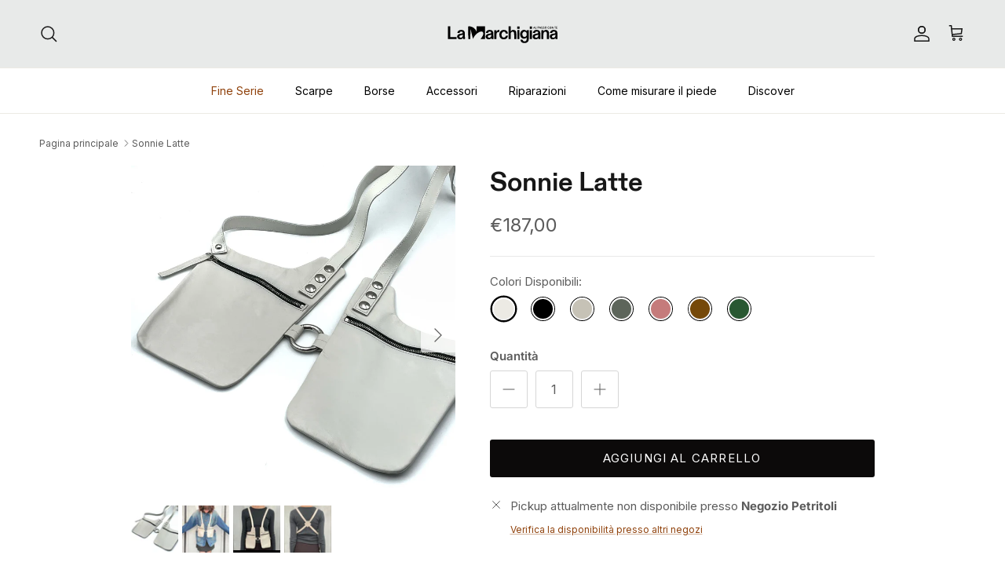

--- FILE ---
content_type: text/html; charset=utf-8
request_url: https://lamarchigianastore.com/products/sonnie-latte
body_size: 86506
content:
<!doctype html>
<html class="no-js" lang="it" dir="ltr">
<head>
	<script src="//lamarchigianastore.com/cdn/shop/files/pandectes-rules.js?v=17852973796529749455"></script>
	<meta name="p:domain_verify" content="f705cd3cc0e9945813c7b749ea53d05b"/>
	
	
	
 <!-- Google Tag Manager -->
<script>(function(w,d,s,l,i){w[l]=w[l]||[];w[l].push({'gtm.start':
    new Date().getTime(),event:'gtm.js'});var f=d.getElementsByTagName(s)[0],
    j=d.createElement(s),dl=l!='dataLayer'?'&l='+l:'';j.async=true;j.src=
    'https://www.googletagmanager.com/gtm.js?id='+i+dl;f.parentNode.insertBefore(j,f);
})(window,document,'script','dataLayer','GTM-5C3FSNQX');

</script>
<!-- End Google Tag Manager --><meta charset="utf-8">
<meta name="viewport" content="width=device-width,initial-scale=1">
<title>Sonnie Latte &ndash; La Marchigiana</title><link rel="canonical" href="https://lamarchigianastore.com/products/sonnie-latte"><link rel="icon" href="//lamarchigianastore.com/cdn/shop/files/La-Marchigiana-Scarpe-Logo-Favicon.svg?crop=center&height=48&v=1733827651&width=48" type="image/svg+xml">
  <link rel="apple-touch-icon" href="//lamarchigianastore.com/cdn/shop/files/La-Marchigiana-Scarpe-Logo-Favicon.svg?crop=center&height=180&v=1733827651&width=180"><meta name="description" content="Hai presente quella borsa da portare sui mezzi, in viaggio, ai concerti, al mercato, sopra o sotto il cappotto, in qualsiasi stagione, in totale sicurezza? L&#39;abbiamo appena ideata, si chiama Sonnie ed è già un Must. Avere letteralmente addosso, portafoglio, cellulare, chiavi, rossetto, auricolari, siga e svapo, non è m"><meta property="og:site_name" content="La Marchigiana">
<meta property="og:url" content="https://lamarchigianastore.com/products/sonnie-latte">
<meta property="og:title" content="Sonnie Latte">
<meta property="og:type" content="product">
<meta property="og:description" content="Hai presente quella borsa da portare sui mezzi, in viaggio, ai concerti, al mercato, sopra o sotto il cappotto, in qualsiasi stagione, in totale sicurezza? L&#39;abbiamo appena ideata, si chiama Sonnie ed è già un Must. Avere letteralmente addosso, portafoglio, cellulare, chiavi, rossetto, auricolari, siga e svapo, non è m"><meta property="og:image" content="http://lamarchigianastore.com/cdn/shop/files/sonnie-gilet-in-pelle-latte.jpg?crop=center&height=1200&v=1731672480&width=1200"> 
<meta property="og:image:secure_url" content="https://lamarchigianastore.com/cdn/shop/files/sonnie-gilet-in-pelle-latte.jpg?crop=center&height=1200&v=1731672480&width=1200"> 
<meta property="og:image:width" content="3024"> 
<meta property="og:image:height" content="3024"><meta property="og:price:amount" content="187,00">
  <meta property="og:price:currency" content="EUR"><meta name="twitter:card" content="summary_large_image">
<meta name="twitter:title" content="Sonnie Latte">
<meta name="twitter:description" content="Hai presente quella borsa da portare sui mezzi, in viaggio, ai concerti, al mercato, sopra o sotto il cappotto, in qualsiasi stagione, in totale sicurezza? L&#39;abbiamo appena ideata, si chiama Sonnie ed è già un Must. Avere letteralmente addosso, portafoglio, cellulare, chiavi, rossetto, auricolari, siga e svapo, non è m">
<style>@font-face {
  font-family: Inter;
  font-weight: 400;
  font-style: normal;
  font-display: fallback;
  src: url("//lamarchigianastore.com/cdn/fonts/inter/inter_n4.b2a3f24c19b4de56e8871f609e73ca7f6d2e2bb9.woff2") format("woff2"),
       url("//lamarchigianastore.com/cdn/fonts/inter/inter_n4.af8052d517e0c9ffac7b814872cecc27ae1fa132.woff") format("woff");
}
@font-face {
  font-family: Inter;
  font-weight: 700;
  font-style: normal;
  font-display: fallback;
  src: url("//lamarchigianastore.com/cdn/fonts/inter/inter_n7.02711e6b374660cfc7915d1afc1c204e633421e4.woff2") format("woff2"),
       url("//lamarchigianastore.com/cdn/fonts/inter/inter_n7.6dab87426f6b8813070abd79972ceaf2f8d3b012.woff") format("woff");
}
@font-face {
  font-family: Inter;
  font-weight: 500;
  font-style: normal;
  font-display: fallback;
  src: url("//lamarchigianastore.com/cdn/fonts/inter/inter_n5.d7101d5e168594dd06f56f290dd759fba5431d97.woff2") format("woff2"),
       url("//lamarchigianastore.com/cdn/fonts/inter/inter_n5.5332a76bbd27da00474c136abb1ca3cbbf259068.woff") format("woff");
}
@font-face {
  font-family: Inter;
  font-weight: 400;
  font-style: italic;
  font-display: fallback;
  src: url("//lamarchigianastore.com/cdn/fonts/inter/inter_i4.feae1981dda792ab80d117249d9c7e0f1017e5b3.woff2") format("woff2"),
       url("//lamarchigianastore.com/cdn/fonts/inter/inter_i4.62773b7113d5e5f02c71486623cf828884c85c6e.woff") format("woff");
}
@font-face {
  font-family: Inter;
  font-weight: 700;
  font-style: italic;
  font-display: fallback;
  src: url("//lamarchigianastore.com/cdn/fonts/inter/inter_i7.b377bcd4cc0f160622a22d638ae7e2cd9b86ea4c.woff2") format("woff2"),
       url("//lamarchigianastore.com/cdn/fonts/inter/inter_i7.7c69a6a34e3bb44fcf6f975857e13b9a9b25beb4.woff") format("woff");
}
@font-face {
  font-family: Oswald;
  font-weight: 600;
  font-style: normal;
  font-display: fallback;
  src: url("//lamarchigianastore.com/cdn/fonts/oswald/oswald_n6.26b6bffb711f770c328e7af9685d4798dcb4f0b3.woff2") format("woff2"),
       url("//lamarchigianastore.com/cdn/fonts/oswald/oswald_n6.2feb7f52d7eb157822c86dfd93893da013b08d5d.woff") format("woff");
}
@font-face {
  font-family: Inter;
  font-weight: 400;
  font-style: normal;
  font-display: fallback;
  src: url("//lamarchigianastore.com/cdn/fonts/inter/inter_n4.b2a3f24c19b4de56e8871f609e73ca7f6d2e2bb9.woff2") format("woff2"),
       url("//lamarchigianastore.com/cdn/fonts/inter/inter_n4.af8052d517e0c9ffac7b814872cecc27ae1fa132.woff") format("woff");
}
@font-face {
  font-family: Inter;
  font-weight: 400;
  font-style: normal;
  font-display: fallback;
  src: url("//lamarchigianastore.com/cdn/fonts/inter/inter_n4.b2a3f24c19b4de56e8871f609e73ca7f6d2e2bb9.woff2") format("woff2"),
       url("//lamarchigianastore.com/cdn/fonts/inter/inter_n4.af8052d517e0c9ffac7b814872cecc27ae1fa132.woff") format("woff");
}
@font-face {
  font-family: Inter;
  font-weight: 600;
  font-style: normal;
  font-display: fallback;
  src: url("//lamarchigianastore.com/cdn/fonts/inter/inter_n6.771af0474a71b3797eb38f3487d6fb79d43b6877.woff2") format("woff2"),
       url("//lamarchigianastore.com/cdn/fonts/inter/inter_n6.88c903d8f9e157d48b73b7777d0642925bcecde7.woff") format("woff");
}
:root {
  --page-container-width:          1480px;
  --reading-container-width:       720px;
  --divider-opacity:               0.14;
  --gutter-large:                  30px;
  --gutter-desktop:                20px;
  --gutter-mobile:                 16px;
  --section-padding:               50px;
  --larger-section-padding:        80px;
  --larger-section-padding-mobile: 60px;
  --largest-section-padding:       110px;
  --aos-animate-duration:          0.6s;

  --base-font-family:              Inter, sans-serif;
  --base-font-weight:              400;
  --base-font-style:               normal;
  --heading-font-family:           Oswald, sans-serif;
  --heading-font-weight:           600;
  --heading-font-style:            normal;
  --logo-font-family:              Inter, sans-serif;
  --logo-font-weight:              400;
  --logo-font-style:               normal;
  --nav-font-family:               Inter, sans-serif;
  --nav-font-weight:               400;
  --nav-font-style:                normal;

  --base-text-size:15px;
  --base-line-height:              1.6;
  --input-text-size:16px;
  --smaller-text-size-1:12px;
  --smaller-text-size-2:14px;
  --smaller-text-size-3:12px;
  --smaller-text-size-4:11px;
  --larger-text-size:34px;
  --super-large-text-size:60px;
  --super-large-mobile-text-size:27px;
  --larger-mobile-text-size:27px;
  --logo-text-size:26px;--btn-letter-spacing: 0.08em;
    --btn-text-transform: uppercase;
    --button-text-size: 13px;
    --quickbuy-button-text-size: 13;
    --small-feature-link-font-size: 0.75em;
    --input-btn-padding-top:             1.2em;
    --input-btn-padding-bottom:          1.2em;--heading-text-transform:none;
  --nav-text-size:                      14px;
  --mobile-menu-font-weight:            600;

  --body-bg-color:                      255 255 255;
  --bg-color:                           255 255 255;
  --body-text-color:                    92 92 92;
  --text-color:                         92 92 92;

  --header-text-col:                    #171717;--header-text-hover-col:             var(--header-text-col);--header-bg-col:                     #e8eae9;
  --heading-color:                     23 23 23;
  --body-heading-color:                23 23 23;
  --heading-divider-col:               #eceae4;

  --logo-col:                          #171717;
  --main-nav-bg:                       #ffffff;
  --main-nav-link-col:                 #000000;
  --main-nav-link-hover-col:           #bfb7a0;
  --main-nav-link-featured-col:        #90420c;

  --link-color:                        144 66 12;
  --body-link-color:                   144 66 12;

  --btn-bg-color:                        12 10 10;
  --btn-bg-hover-color:                  12 10 10;
  --btn-border-color:                    12 10 10;
  --btn-border-hover-color:              12 10 10;
  --btn-text-color:                      255 255 255;
  --btn-text-hover-color:                255 255 255;--btn-alt-bg-color:                    255 255 255;
  --btn-alt-text-color:                  35 35 35;
  --btn-alt-border-color:                35 35 35;
  --btn-alt-border-hover-color:          35 35 35;--btn-ter-bg-color:                    235 235 235;
  --btn-ter-text-color:                  41 41 41;
  --btn-ter-bg-hover-color:              12 10 10;
  --btn-ter-text-hover-color:            255 255 255;--btn-border-radius: 3px;--color-scheme-default:                             #ffffff;
  --color-scheme-default-color:                       255 255 255;
  --color-scheme-default-text-color:                  92 92 92;
  --color-scheme-default-head-color:                  23 23 23;
  --color-scheme-default-link-color:                  144 66 12;
  --color-scheme-default-btn-text-color:              255 255 255;
  --color-scheme-default-btn-text-hover-color:        255 255 255;
  --color-scheme-default-btn-bg-color:                12 10 10;
  --color-scheme-default-btn-bg-hover-color:          12 10 10;
  --color-scheme-default-btn-border-color:            12 10 10;
  --color-scheme-default-btn-border-hover-color:      12 10 10;
  --color-scheme-default-btn-alt-text-color:          35 35 35;
  --color-scheme-default-btn-alt-bg-color:            255 255 255;
  --color-scheme-default-btn-alt-border-color:        35 35 35;
  --color-scheme-default-btn-alt-border-hover-color:  35 35 35;

  --color-scheme-1:                             #f2f2f2;
  --color-scheme-1-color:                       242 242 242;
  --color-scheme-1-text-color:                  52 52 52;
  --color-scheme-1-head-color:                  52 52 52;
  --color-scheme-1-link-color:                  52 52 52;
  --color-scheme-1-btn-text-color:              255 255 255;
  --color-scheme-1-btn-text-hover-color:        255 255 255;
  --color-scheme-1-btn-bg-color:                35 35 35;
  --color-scheme-1-btn-bg-hover-color:          0 0 0;
  --color-scheme-1-btn-border-color:            35 35 35;
  --color-scheme-1-btn-border-hover-color:      0 0 0;
  --color-scheme-1-btn-alt-text-color:          35 35 35;
  --color-scheme-1-btn-alt-bg-color:            255 255 255;
  --color-scheme-1-btn-alt-border-color:        35 35 35;
  --color-scheme-1-btn-alt-border-hover-color:  35 35 35;

  --color-scheme-2:                             #eceae4;
  --color-scheme-2-color:                       236 234 228;
  --color-scheme-2-text-color:                  52 52 52;
  --color-scheme-2-head-color:                  52 52 52;
  --color-scheme-2-link-color:                  52 52 52;
  --color-scheme-2-btn-text-color:              255 255 255;
  --color-scheme-2-btn-text-hover-color:        255 255 255;
  --color-scheme-2-btn-bg-color:                35 35 35;
  --color-scheme-2-btn-bg-hover-color:          0 0 0;
  --color-scheme-2-btn-border-color:            35 35 35;
  --color-scheme-2-btn-border-hover-color:      0 0 0;
  --color-scheme-2-btn-alt-text-color:          35 35 35;
  --color-scheme-2-btn-alt-bg-color:            255 255 255;
  --color-scheme-2-btn-alt-border-color:        35 35 35;
  --color-scheme-2-btn-alt-border-hover-color:  35 35 35;

  /* Shop Pay payment terms */
  --payment-terms-background-color:    #ffffff;--quickbuy-bg: 242 242 242;--body-input-background-color:       rgb(var(--body-bg-color));
  --input-background-color:            rgb(var(--body-bg-color));
  --body-input-text-color:             var(--body-text-color);
  --input-text-color:                  var(--body-text-color);
  --body-input-border-color:           rgb(214, 214, 214);
  --input-border-color:                rgb(214, 214, 214);
  --input-border-color-hover:          rgb(165, 165, 165);
  --input-border-color-active:         rgb(92, 92, 92);

  --swatch-cross-svg:                  url("data:image/svg+xml,%3Csvg xmlns='http://www.w3.org/2000/svg' width='240' height='240' viewBox='0 0 24 24' fill='none' stroke='rgb(214, 214, 214)' stroke-width='0.09' preserveAspectRatio='none' %3E%3Cline x1='24' y1='0' x2='0' y2='24'%3E%3C/line%3E%3C/svg%3E");
  --swatch-cross-hover:                url("data:image/svg+xml,%3Csvg xmlns='http://www.w3.org/2000/svg' width='240' height='240' viewBox='0 0 24 24' fill='none' stroke='rgb(165, 165, 165)' stroke-width='0.09' preserveAspectRatio='none' %3E%3Cline x1='24' y1='0' x2='0' y2='24'%3E%3C/line%3E%3C/svg%3E");
  --swatch-cross-active:               url("data:image/svg+xml,%3Csvg xmlns='http://www.w3.org/2000/svg' width='240' height='240' viewBox='0 0 24 24' fill='none' stroke='rgb(92, 92, 92)' stroke-width='0.09' preserveAspectRatio='none' %3E%3Cline x1='24' y1='0' x2='0' y2='24'%3E%3C/line%3E%3C/svg%3E");

  --footer-divider-col:                #ffffff;
  --footer-text-col:                   92 92 92;
  --footer-heading-col:                23 23 23;
  --footer-bg:                         #e8eae9;--product-label-overlay-justify: flex-start;--product-label-overlay-align: flex-end;--product-label-overlay-reduction-text:   #ffffff;
  --product-label-overlay-reduction-bg:     #c20000;
  --product-label-overlay-stock-text:       #ffffff;
  --product-label-overlay-stock-bg:         #09728c;
  --product-label-overlay-new-text:         #ffffff;
  --product-label-overlay-new-bg:           #c16452;
  --product-label-overlay-meta-text:        #ffffff;
  --product-label-overlay-meta-bg:          #bd2585;
  --product-label-sale-text:                #c20000;
  --product-label-sold-text:                #171717;
  --product-label-preorder-text:            #3ea36a;

  --product-block-crop-align:               center;

  
  --product-block-price-align:              center;
  --product-block-price-item-margin-start:  .25rem;
  --product-block-price-item-margin-end:    .25rem;
  

  --collection-block-image-position:   center center;

  --swatch-picker-image-size:          34px;
  --swatch-crop-align:                 center center;

  --image-overlay-text-color:          255 255 255;--image-overlay-bg:                  rgba(0, 0, 0, 0.15);
  --image-overlay-shadow-start:        rgb(0 0 0 / 0.11);
  --image-overlay-box-opacity:         0.6;.image-overlay--bg-box .text-overlay .text-overlay__text {
      --image-overlay-box-bg: 255 255 255;
      --heading-color: var(--body-heading-color);
      --text-color: var(--body-text-color);
      --link-color: var(--body-link-color);
    }--product-inventory-ok-box-color:            #f2faf0;
  --product-inventory-ok-text-color:           #108043;
  --product-inventory-ok-icon-box-fill-color:  #fff;
  --product-inventory-low-box-color:           #fcf1cd;
  --product-inventory-low-text-color:          #dd9a1a;
  --product-inventory-low-icon-box-fill-color: #fff;
  --product-inventory-low-text-color-channels: 16, 128, 67;
  --product-inventory-ok-text-color-channels:  221, 154, 26;

  --rating-star-color: 193 100 82;
}::selection {
    background: rgb(var(--body-heading-color));
    color: rgb(var(--body-bg-color));
  }
  ::-moz-selection {
    background: rgb(var(--body-heading-color));
    color: rgb(var(--body-bg-color));
  }.use-color-scheme--default {
  --product-label-sale-text:           #c20000;
  --product-label-sold-text:           #171717;
  --product-label-preorder-text:       #3ea36a;
  --input-background-color:            rgb(var(--body-bg-color));
  --input-text-color:                  var(--body-input-text-color);
  --input-border-color:                rgb(214, 214, 214);
  --input-border-color-hover:          rgb(165, 165, 165);
  --input-border-color-active:         rgb(92, 92, 92);
}</style>
  <link href="//lamarchigianastore.com/cdn/shop/t/22/assets/aa-style-custom-marchigiana-dd.css?v=50412406720976810991767614375" rel="stylesheet" type="text/css" media="all" />
  <link href="//lamarchigianastore.com/cdn/shop/t/22/assets/main.css?v=98332359397807725241758524609" rel="stylesheet" type="text/css" media="all" />
<link rel="stylesheet" href="//lamarchigianastore.com/cdn/shop/t/22/assets/swatches.css?v=112216765503487631841767957192" media="print" onload="this.media='all'">
    <noscript><link rel="stylesheet" href="//lamarchigianastore.com/cdn/shop/t/22/assets/swatches.css?v=112216765503487631841767957192"></noscript><link rel="preload" as="font" href="//lamarchigianastore.com/cdn/fonts/inter/inter_n4.b2a3f24c19b4de56e8871f609e73ca7f6d2e2bb9.woff2" type="font/woff2" crossorigin><link rel="preload" as="font" href="//lamarchigianastore.com/cdn/fonts/oswald/oswald_n6.26b6bffb711f770c328e7af9685d4798dcb4f0b3.woff2" type="font/woff2" crossorigin><script>
    document.documentElement.className = document.documentElement.className.replace('no-js', 'js');

    window.theme = {
      info: {
        name: 'Symmetry',
        version: '7.1.2'
      },
      device: {
        hasTouch: window.matchMedia('(any-pointer: coarse)').matches,
        hasHover: window.matchMedia('(hover: hover)').matches
      },
      mediaQueries: {
        md: '(min-width: 768px)',
        productMediaCarouselBreak: '(min-width: 1041px)'
      },
      routes: {
        base: 'https://lamarchigianastore.com',
        cart: '/cart',
        cartAdd: '/cart/add.js',
        cartUpdate: '/cart/update.js',
        predictiveSearch: '/search/suggest'
      },
      strings: {
        cartTermsConfirmation: "Prima di proseguire devi accettare i termini e le condizioni.",
        cartItemsQuantityError: "La quantità massima di questo articolo che puoi aggiungere al carrello è [QUANTITY].",
        generalSearchViewAll: "Visualizza tutti i risultati della ricerca",
        noStock: "Esaurito",
        noVariant: "Non disponibile",
        productsProductChooseA: "Scegline uno",
        generalSearchPages: "Pagine",
        generalSearchNoResultsWithoutTerms: "Siamo spiacenti, non abbiamo trovato nessun risultato",
        shippingCalculator: {
          singleRate: "È presente una tariffa di spedizione per questa destinazione:",
          multipleRates: "Sono presenti più tariffe di spedizione per questa destinazione:",
          noRates: "Non effettuiamo spedizioni verso questa destinazione."
        }
      },
      settings: {
        moneyWithCurrencyFormat: "€{{amount_with_comma_separator}} EUR",
        cartType: "drawer",
        afterAddToCart: "drawer",
        quickbuyStyle: "off",
        externalLinksNewTab: true,
        internalLinksSmoothScroll: true
      }
    }

    theme.inlineNavigationCheck = function() {
      var pageHeader = document.querySelector('.pageheader'),
          inlineNavContainer = pageHeader.querySelector('.logo-area__left__inner'),
          inlineNav = inlineNavContainer.querySelector('.navigation--left');
      if (inlineNav && getComputedStyle(inlineNav).display != 'none') {
        var inlineMenuCentered = document.querySelector('.pageheader--layout-inline-menu-center'),
            logoContainer = document.querySelector('.logo-area__middle__inner');
        if(inlineMenuCentered) {
          var rightWidth = document.querySelector('.logo-area__right__inner').clientWidth,
              middleWidth = logoContainer.clientWidth,
              logoArea = document.querySelector('.logo-area'),
              computedLogoAreaStyle = getComputedStyle(logoArea),
              logoAreaInnerWidth = logoArea.clientWidth - Math.ceil(parseFloat(computedLogoAreaStyle.paddingLeft)) - Math.ceil(parseFloat(computedLogoAreaStyle.paddingRight)),
              availableNavWidth = logoAreaInnerWidth - Math.max(rightWidth, middleWidth) * 2 - 40;
          inlineNavContainer.style.maxWidth = availableNavWidth + 'px';
        }

        var firstInlineNavLink = inlineNav.querySelector('.navigation__item:first-child'),
            lastInlineNavLink = inlineNav.querySelector('.navigation__item:last-child');
        if (lastInlineNavLink) {
          var inlineNavWidth = null;
          if(document.querySelector('html[dir=rtl]')) {
            inlineNavWidth = firstInlineNavLink.offsetLeft - lastInlineNavLink.offsetLeft + firstInlineNavLink.offsetWidth;
          } else {
            inlineNavWidth = lastInlineNavLink.offsetLeft - firstInlineNavLink.offsetLeft + lastInlineNavLink.offsetWidth;
          }
          if (inlineNavContainer.offsetWidth >= inlineNavWidth) {
            pageHeader.classList.add('pageheader--layout-inline-permitted');
            var tallLogo = logoContainer.clientHeight > lastInlineNavLink.clientHeight + 20;
            if (tallLogo) {
              inlineNav.classList.add('navigation--tight-underline');
            } else {
              inlineNav.classList.remove('navigation--tight-underline');
            }
          } else {
            pageHeader.classList.remove('pageheader--layout-inline-permitted');
          }
        }
      }
    };

    theme.setInitialHeaderHeightProperty = () => {
      const section = document.querySelector('.section-header');
      if (section) {
        document.documentElement.style.setProperty('--theme-header-height', Math.ceil(section.clientHeight) + 'px');
      }
    };
  </script>

  <script src="//lamarchigianastore.com/cdn/shop/t/22/assets/main.js?v=66933730433444639621758524609" defer></script>
    <script src="//lamarchigianastore.com/cdn/shop/t/22/assets/animate-on-scroll.js?v=15249566486942820451758524609" defer></script>
    <link href="//lamarchigianastore.com/cdn/shop/t/22/assets/animate-on-scroll.css?v=35216439550296132921758524609" rel="stylesheet" type="text/css" media="all" />
  

  <script>window.performance && window.performance.mark && window.performance.mark('shopify.content_for_header.start');</script><meta name="facebook-domain-verification" content="uyocyfkwxefs6msu6jy2nprfp62mit">
<meta name="google-site-verification" content="Z2FuIfo15_AlNITr-1F_51xT3zU4c1JswgMmbedUO3Y">
<meta id="shopify-digital-wallet" name="shopify-digital-wallet" content="/71994999080/digital_wallets/dialog">
<meta name="shopify-checkout-api-token" content="e8d10c666ce43fba236782d0e00f9960">
<meta id="in-context-paypal-metadata" data-shop-id="71994999080" data-venmo-supported="false" data-environment="production" data-locale="it_IT" data-paypal-v4="true" data-currency="EUR">
<link rel="alternate" type="application/json+oembed" href="https://lamarchigianastore.com/products/sonnie-latte.oembed">
<script async="async" src="/checkouts/internal/preloads.js?locale=it-IT"></script>
<link rel="preconnect" href="https://shop.app" crossorigin="anonymous">
<script async="async" src="https://shop.app/checkouts/internal/preloads.js?locale=it-IT&shop_id=71994999080" crossorigin="anonymous"></script>
<script id="apple-pay-shop-capabilities" type="application/json">{"shopId":71994999080,"countryCode":"IT","currencyCode":"EUR","merchantCapabilities":["supports3DS"],"merchantId":"gid:\/\/shopify\/Shop\/71994999080","merchantName":"La Marchigiana","requiredBillingContactFields":["postalAddress","email","phone"],"requiredShippingContactFields":["postalAddress","email","phone"],"shippingType":"shipping","supportedNetworks":["visa","maestro","masterCard","amex"],"total":{"type":"pending","label":"La Marchigiana","amount":"1.00"},"shopifyPaymentsEnabled":true,"supportsSubscriptions":true}</script>
<script id="shopify-features" type="application/json">{"accessToken":"e8d10c666ce43fba236782d0e00f9960","betas":["rich-media-storefront-analytics"],"domain":"lamarchigianastore.com","predictiveSearch":true,"shopId":71994999080,"locale":"it"}</script>
<script>var Shopify = Shopify || {};
Shopify.shop = "la-marchigiana.myshopify.com";
Shopify.locale = "it";
Shopify.currency = {"active":"EUR","rate":"1.0"};
Shopify.country = "IT";
Shopify.theme = {"name":"Copia di Symmetry 04.02.24 - [DD] Swatch Colore...","id":181342306627,"schema_name":"Symmetry","schema_version":"7.1.2","theme_store_id":568,"role":"main"};
Shopify.theme.handle = "null";
Shopify.theme.style = {"id":null,"handle":null};
Shopify.cdnHost = "lamarchigianastore.com/cdn";
Shopify.routes = Shopify.routes || {};
Shopify.routes.root = "/";</script>
<script type="module">!function(o){(o.Shopify=o.Shopify||{}).modules=!0}(window);</script>
<script>!function(o){function n(){var o=[];function n(){o.push(Array.prototype.slice.apply(arguments))}return n.q=o,n}var t=o.Shopify=o.Shopify||{};t.loadFeatures=n(),t.autoloadFeatures=n()}(window);</script>
<script>
  window.ShopifyPay = window.ShopifyPay || {};
  window.ShopifyPay.apiHost = "shop.app\/pay";
  window.ShopifyPay.redirectState = null;
</script>
<script id="shop-js-analytics" type="application/json">{"pageType":"product"}</script>
<script defer="defer" async type="module" src="//lamarchigianastore.com/cdn/shopifycloud/shop-js/modules/v2/client.init-shop-cart-sync_B0kkjBRt.it.esm.js"></script>
<script defer="defer" async type="module" src="//lamarchigianastore.com/cdn/shopifycloud/shop-js/modules/v2/chunk.common_AgTufRUD.esm.js"></script>
<script type="module">
  await import("//lamarchigianastore.com/cdn/shopifycloud/shop-js/modules/v2/client.init-shop-cart-sync_B0kkjBRt.it.esm.js");
await import("//lamarchigianastore.com/cdn/shopifycloud/shop-js/modules/v2/chunk.common_AgTufRUD.esm.js");

  window.Shopify.SignInWithShop?.initShopCartSync?.({"fedCMEnabled":true,"windoidEnabled":true});

</script>
<script>
  window.Shopify = window.Shopify || {};
  if (!window.Shopify.featureAssets) window.Shopify.featureAssets = {};
  window.Shopify.featureAssets['shop-js'] = {"shop-cart-sync":["modules/v2/client.shop-cart-sync_XOjUULQV.it.esm.js","modules/v2/chunk.common_AgTufRUD.esm.js"],"shop-button":["modules/v2/client.shop-button_D8PBjgvE.it.esm.js","modules/v2/chunk.common_AgTufRUD.esm.js"],"init-fed-cm":["modules/v2/client.init-fed-cm_CFGyCp6W.it.esm.js","modules/v2/chunk.common_AgTufRUD.esm.js"],"init-windoid":["modules/v2/client.init-windoid_DoFDvLIZ.it.esm.js","modules/v2/chunk.common_AgTufRUD.esm.js"],"init-shop-cart-sync":["modules/v2/client.init-shop-cart-sync_B0kkjBRt.it.esm.js","modules/v2/chunk.common_AgTufRUD.esm.js"],"init-shop-email-lookup-coordinator":["modules/v2/client.init-shop-email-lookup-coordinator_CSPRSD92.it.esm.js","modules/v2/chunk.common_AgTufRUD.esm.js"],"shop-cash-offers":["modules/v2/client.shop-cash-offers_UU-Uz0VT.it.esm.js","modules/v2/chunk.common_AgTufRUD.esm.js","modules/v2/chunk.modal_B6cKP347.esm.js"],"pay-button":["modules/v2/client.pay-button_CPiJlQ5G.it.esm.js","modules/v2/chunk.common_AgTufRUD.esm.js"],"shop-login-button":["modules/v2/client.shop-login-button_BPreIq_c.it.esm.js","modules/v2/chunk.common_AgTufRUD.esm.js","modules/v2/chunk.modal_B6cKP347.esm.js"],"shop-toast-manager":["modules/v2/client.shop-toast-manager_B4ykeoIZ.it.esm.js","modules/v2/chunk.common_AgTufRUD.esm.js"],"avatar":["modules/v2/client.avatar_BTnouDA3.it.esm.js"],"init-shop-for-new-customer-accounts":["modules/v2/client.init-shop-for-new-customer-accounts_Yq_StG--.it.esm.js","modules/v2/client.shop-login-button_BPreIq_c.it.esm.js","modules/v2/chunk.common_AgTufRUD.esm.js","modules/v2/chunk.modal_B6cKP347.esm.js"],"init-customer-accounts":["modules/v2/client.init-customer-accounts_C_Urp9Ri.it.esm.js","modules/v2/client.shop-login-button_BPreIq_c.it.esm.js","modules/v2/chunk.common_AgTufRUD.esm.js","modules/v2/chunk.modal_B6cKP347.esm.js"],"init-customer-accounts-sign-up":["modules/v2/client.init-customer-accounts-sign-up_DwpZPwLB.it.esm.js","modules/v2/client.shop-login-button_BPreIq_c.it.esm.js","modules/v2/chunk.common_AgTufRUD.esm.js","modules/v2/chunk.modal_B6cKP347.esm.js"],"lead-capture":["modules/v2/client.lead-capture_gcFup1jy.it.esm.js","modules/v2/chunk.common_AgTufRUD.esm.js","modules/v2/chunk.modal_B6cKP347.esm.js"],"checkout-modal":["modules/v2/client.checkout-modal_oq8wp8Y_.it.esm.js","modules/v2/chunk.common_AgTufRUD.esm.js","modules/v2/chunk.modal_B6cKP347.esm.js"],"shop-follow-button":["modules/v2/client.shop-follow-button_DF4PngeR.it.esm.js","modules/v2/chunk.common_AgTufRUD.esm.js","modules/v2/chunk.modal_B6cKP347.esm.js"],"shop-login":["modules/v2/client.shop-login_DiId8eKP.it.esm.js","modules/v2/chunk.common_AgTufRUD.esm.js","modules/v2/chunk.modal_B6cKP347.esm.js"],"payment-terms":["modules/v2/client.payment-terms_DTfZn2x7.it.esm.js","modules/v2/chunk.common_AgTufRUD.esm.js","modules/v2/chunk.modal_B6cKP347.esm.js"]};
</script>
<script id="__st">var __st={"a":71994999080,"offset":3600,"reqid":"69a703e1-8f9d-4b0d-afed-f6f3200301f3-1768848300","pageurl":"lamarchigianastore.com\/products\/sonnie-latte","u":"0e310375c0b3","p":"product","rtyp":"product","rid":8222684184872};</script>
<script>window.ShopifyPaypalV4VisibilityTracking = true;</script>
<script id="captcha-bootstrap">!function(){'use strict';const t='contact',e='account',n='new_comment',o=[[t,t],['blogs',n],['comments',n],[t,'customer']],c=[[e,'customer_login'],[e,'guest_login'],[e,'recover_customer_password'],[e,'create_customer']],r=t=>t.map((([t,e])=>`form[action*='/${t}']:not([data-nocaptcha='true']) input[name='form_type'][value='${e}']`)).join(','),a=t=>()=>t?[...document.querySelectorAll(t)].map((t=>t.form)):[];function s(){const t=[...o],e=r(t);return a(e)}const i='password',u='form_key',d=['recaptcha-v3-token','g-recaptcha-response','h-captcha-response',i],f=()=>{try{return window.sessionStorage}catch{return}},m='__shopify_v',_=t=>t.elements[u];function p(t,e,n=!1){try{const o=window.sessionStorage,c=JSON.parse(o.getItem(e)),{data:r}=function(t){const{data:e,action:n}=t;return t[m]||n?{data:e,action:n}:{data:t,action:n}}(c);for(const[e,n]of Object.entries(r))t.elements[e]&&(t.elements[e].value=n);n&&o.removeItem(e)}catch(o){console.error('form repopulation failed',{error:o})}}const l='form_type',E='cptcha';function T(t){t.dataset[E]=!0}const w=window,h=w.document,L='Shopify',v='ce_forms',y='captcha';let A=!1;((t,e)=>{const n=(g='f06e6c50-85a8-45c8-87d0-21a2b65856fe',I='https://cdn.shopify.com/shopifycloud/storefront-forms-hcaptcha/ce_storefront_forms_captcha_hcaptcha.v1.5.2.iife.js',D={infoText:'Protetto da hCaptcha',privacyText:'Privacy',termsText:'Termini'},(t,e,n)=>{const o=w[L][v],c=o.bindForm;if(c)return c(t,g,e,D).then(n);var r;o.q.push([[t,g,e,D],n]),r=I,A||(h.body.append(Object.assign(h.createElement('script'),{id:'captcha-provider',async:!0,src:r})),A=!0)});var g,I,D;w[L]=w[L]||{},w[L][v]=w[L][v]||{},w[L][v].q=[],w[L][y]=w[L][y]||{},w[L][y].protect=function(t,e){n(t,void 0,e),T(t)},Object.freeze(w[L][y]),function(t,e,n,w,h,L){const[v,y,A,g]=function(t,e,n){const i=e?o:[],u=t?c:[],d=[...i,...u],f=r(d),m=r(i),_=r(d.filter((([t,e])=>n.includes(e))));return[a(f),a(m),a(_),s()]}(w,h,L),I=t=>{const e=t.target;return e instanceof HTMLFormElement?e:e&&e.form},D=t=>v().includes(t);t.addEventListener('submit',(t=>{const e=I(t);if(!e)return;const n=D(e)&&!e.dataset.hcaptchaBound&&!e.dataset.recaptchaBound,o=_(e),c=g().includes(e)&&(!o||!o.value);(n||c)&&t.preventDefault(),c&&!n&&(function(t){try{if(!f())return;!function(t){const e=f();if(!e)return;const n=_(t);if(!n)return;const o=n.value;o&&e.removeItem(o)}(t);const e=Array.from(Array(32),(()=>Math.random().toString(36)[2])).join('');!function(t,e){_(t)||t.append(Object.assign(document.createElement('input'),{type:'hidden',name:u})),t.elements[u].value=e}(t,e),function(t,e){const n=f();if(!n)return;const o=[...t.querySelectorAll(`input[type='${i}']`)].map((({name:t})=>t)),c=[...d,...o],r={};for(const[a,s]of new FormData(t).entries())c.includes(a)||(r[a]=s);n.setItem(e,JSON.stringify({[m]:1,action:t.action,data:r}))}(t,e)}catch(e){console.error('failed to persist form',e)}}(e),e.submit())}));const S=(t,e)=>{t&&!t.dataset[E]&&(n(t,e.some((e=>e===t))),T(t))};for(const o of['focusin','change'])t.addEventListener(o,(t=>{const e=I(t);D(e)&&S(e,y())}));const B=e.get('form_key'),M=e.get(l),P=B&&M;t.addEventListener('DOMContentLoaded',(()=>{const t=y();if(P)for(const e of t)e.elements[l].value===M&&p(e,B);[...new Set([...A(),...v().filter((t=>'true'===t.dataset.shopifyCaptcha))])].forEach((e=>S(e,t)))}))}(h,new URLSearchParams(w.location.search),n,t,e,['guest_login'])})(!0,!0)}();</script>
<script integrity="sha256-4kQ18oKyAcykRKYeNunJcIwy7WH5gtpwJnB7kiuLZ1E=" data-source-attribution="shopify.loadfeatures" defer="defer" src="//lamarchigianastore.com/cdn/shopifycloud/storefront/assets/storefront/load_feature-a0a9edcb.js" crossorigin="anonymous"></script>
<script crossorigin="anonymous" defer="defer" src="//lamarchigianastore.com/cdn/shopifycloud/storefront/assets/shopify_pay/storefront-65b4c6d7.js?v=20250812"></script>
<script data-source-attribution="shopify.dynamic_checkout.dynamic.init">var Shopify=Shopify||{};Shopify.PaymentButton=Shopify.PaymentButton||{isStorefrontPortableWallets:!0,init:function(){window.Shopify.PaymentButton.init=function(){};var t=document.createElement("script");t.src="https://lamarchigianastore.com/cdn/shopifycloud/portable-wallets/latest/portable-wallets.it.js",t.type="module",document.head.appendChild(t)}};
</script>
<script data-source-attribution="shopify.dynamic_checkout.buyer_consent">
  function portableWalletsHideBuyerConsent(e){var t=document.getElementById("shopify-buyer-consent"),n=document.getElementById("shopify-subscription-policy-button");t&&n&&(t.classList.add("hidden"),t.setAttribute("aria-hidden","true"),n.removeEventListener("click",e))}function portableWalletsShowBuyerConsent(e){var t=document.getElementById("shopify-buyer-consent"),n=document.getElementById("shopify-subscription-policy-button");t&&n&&(t.classList.remove("hidden"),t.removeAttribute("aria-hidden"),n.addEventListener("click",e))}window.Shopify?.PaymentButton&&(window.Shopify.PaymentButton.hideBuyerConsent=portableWalletsHideBuyerConsent,window.Shopify.PaymentButton.showBuyerConsent=portableWalletsShowBuyerConsent);
</script>
<script data-source-attribution="shopify.dynamic_checkout.cart.bootstrap">document.addEventListener("DOMContentLoaded",(function(){function t(){return document.querySelector("shopify-accelerated-checkout-cart, shopify-accelerated-checkout")}if(t())Shopify.PaymentButton.init();else{new MutationObserver((function(e,n){t()&&(Shopify.PaymentButton.init(),n.disconnect())})).observe(document.body,{childList:!0,subtree:!0})}}));
</script>
<link id="shopify-accelerated-checkout-styles" rel="stylesheet" media="screen" href="https://lamarchigianastore.com/cdn/shopifycloud/portable-wallets/latest/accelerated-checkout-backwards-compat.css" crossorigin="anonymous">
<style id="shopify-accelerated-checkout-cart">
        #shopify-buyer-consent {
  margin-top: 1em;
  display: inline-block;
  width: 100%;
}

#shopify-buyer-consent.hidden {
  display: none;
}

#shopify-subscription-policy-button {
  background: none;
  border: none;
  padding: 0;
  text-decoration: underline;
  font-size: inherit;
  cursor: pointer;
}

#shopify-subscription-policy-button::before {
  box-shadow: none;
}

      </style>
<script id="sections-script" data-sections="related-products" defer="defer" src="//lamarchigianastore.com/cdn/shop/t/22/compiled_assets/scripts.js?v=4154"></script>
<script>window.performance && window.performance.mark && window.performance.mark('shopify.content_for_header.end');</script>
<!-- CC Custom Head Start --><!-- CC Custom Head End --><!-- BEGIN app block: shopify://apps/pandectes-gdpr/blocks/banner/58c0baa2-6cc1-480c-9ea6-38d6d559556a -->
  
    
      <!-- TCF is active, scripts are loaded above -->
      
      <script>
        
          window.PandectesSettings = {"store":{"id":71994999080,"plan":"plus","theme":"Symmetry FW24 - 06.11.24 - Analyzify","primaryLocale":"it","adminMode":false,"headless":false,"storefrontRootDomain":"","checkoutRootDomain":"","storefrontAccessToken":""},"tsPublished":1742899351,"declaration":{"showType":true,"showPurpose":false,"showProvider":false,"declIntroText":"Utilizziamo i cookie per ottimizzare la funzionalità del sito Web, analizzare le prestazioni e fornire un&#39;esperienza personalizzata all&#39;utente. Alcuni cookie sono essenziali per far funzionare e funzionare correttamente il sito web. Questi cookie non possono essere disabilitati. In questa finestra puoi gestire le tue preferenze sui cookie.","showDateGenerated":true},"language":{"unpublished":[],"languageMode":"Single","fallbackLanguage":"it","languageDetection":"browser","languagesSupported":[]},"texts":{"managed":{"headerText":{"it":"Rispettiamo la tua privacy"},"consentText":{"it":"Questo sito web utilizza i cookie per assicurarti la migliore esperienza di navigazione."},"linkText":{"it":"Scopri di più"},"imprintText":{"it":"Impronta"},"allowButtonText":{"it":"Accetta"},"denyButtonText":{"it":"Declina"},"dismissButtonText":{"it":"Ok"},"leaveSiteButtonText":{"it":"Lascia questo sito"},"preferencesButtonText":{"it":"Preferenze"},"cookiePolicyText":{"it":"Gestione dei Cookie"},"preferencesPopupTitleText":{"it":"Gestire le preferenze di consenso"},"preferencesPopupIntroText":{"it":"Utilizziamo i cookie per ottimizzare la funzionalità del sito Web, analizzare le prestazioni e fornire un'esperienza personalizzata all'utente. Alcuni cookie sono essenziali per il funzionamento e il corretto funzionamento del sito web. Questi cookie non possono essere disabilitati. In questa finestra puoi gestire le tue preferenze sui cookie."},"preferencesPopupSaveButtonText":{"it":"Salva preferenze"},"preferencesPopupCloseButtonText":{"it":"Chiudere"},"preferencesPopupAcceptAllButtonText":{"it":"Accettare tutti"},"preferencesPopupRejectAllButtonText":{"it":"Rifiuta tutto"},"cookiesDetailsText":{"it":"Dettagli sui cookie"},"preferencesPopupAlwaysAllowedText":{"it":"sempre permesso"},"accessSectionParagraphText":{"it":"Hai il diritto di poter accedere ai tuoi dati in qualsiasi momento."},"accessSectionTitleText":{"it":"Portabilità dei dati"},"accessSectionAccountInfoActionText":{"it":"Dati personali"},"accessSectionDownloadReportActionText":{"it":"Scarica tutto"},"accessSectionGDPRRequestsActionText":{"it":"Richieste dell'interessato"},"accessSectionOrdersRecordsActionText":{"it":"Ordini"},"rectificationSectionParagraphText":{"it":"Hai il diritto di richiedere l'aggiornamento dei tuoi dati ogni volta che lo ritieni opportuno."},"rectificationSectionTitleText":{"it":"Rettifica dei dati"},"rectificationCommentPlaceholder":{"it":"Descrivi cosa vuoi che venga aggiornato"},"rectificationCommentValidationError":{"it":"Il commento è obbligatorio"},"rectificationSectionEditAccountActionText":{"it":"Richiedi un aggiornamento"},"erasureSectionTitleText":{"it":"Diritto all'oblio"},"erasureSectionParagraphText":{"it":"Hai il diritto di chiedere la cancellazione di tutti i tuoi dati. Dopodiché, non sarai più in grado di accedere al tuo account."},"erasureSectionRequestDeletionActionText":{"it":"Richiedi la cancellazione dei dati personali"},"consentDate":{"it":"Data del consenso"},"consentId":{"it":"ID di consenso"},"consentSectionChangeConsentActionText":{"it":"Modifica la preferenza per il consenso"},"consentSectionConsentedText":{"it":"Hai acconsentito alla politica sui cookie di questo sito web su"},"consentSectionNoConsentText":{"it":"Non hai acconsentito alla politica sui cookie di questo sito."},"consentSectionTitleText":{"it":"Il tuo consenso ai cookie"},"consentStatus":{"it":"Preferenza di consenso"},"confirmationFailureMessage":{"it":"La tua richiesta non è stata verificata. Riprova e se il problema persiste, contatta il proprietario del negozio per assistenza"},"confirmationFailureTitle":{"it":"Si è verificato un problema"},"confirmationSuccessMessage":{"it":"Ti risponderemo presto in merito alla tua richiesta."},"confirmationSuccessTitle":{"it":"La tua richiesta è verificata"},"guestsSupportEmailFailureMessage":{"it":"La tua richiesta non è stata inviata. Riprova e se il problema persiste, contatta il proprietario del negozio per assistenza."},"guestsSupportEmailFailureTitle":{"it":"Si è verificato un problema"},"guestsSupportEmailPlaceholder":{"it":"Indirizzo email"},"guestsSupportEmailSuccessMessage":{"it":"Se sei registrato come cliente di questo negozio, riceverai presto un'e-mail con le istruzioni su come procedere."},"guestsSupportEmailSuccessTitle":{"it":"Grazie per la vostra richiesta"},"guestsSupportEmailValidationError":{"it":"L'email non è valida"},"guestsSupportInfoText":{"it":"Effettua il login con il tuo account cliente per procedere ulteriormente."},"submitButton":{"it":"Invia"},"submittingButton":{"it":"Invio in corso..."},"cancelButton":{"it":"Annulla"},"declIntroText":{"it":"Utilizziamo i cookie per ottimizzare la funzionalità del sito Web, analizzare le prestazioni e fornire un&#39;esperienza personalizzata all&#39;utente. Alcuni cookie sono essenziali per far funzionare e funzionare correttamente il sito web. Questi cookie non possono essere disabilitati. In questa finestra puoi gestire le tue preferenze sui cookie."},"declName":{"it":"Nome"},"declPurpose":{"it":"Scopo"},"declType":{"it":"Tipo"},"declRetention":{"it":"Ritenzione"},"declProvider":{"it":"Fornitore"},"declFirstParty":{"it":"Prima parte"},"declThirdParty":{"it":"Terzo"},"declSeconds":{"it":"secondi"},"declMinutes":{"it":"minuti"},"declHours":{"it":"ore"},"declDays":{"it":"giorni"},"declMonths":{"it":"mesi"},"declYears":{"it":"anni"},"declSession":{"it":"Sessione"},"declDomain":{"it":"Dominio"},"declPath":{"it":"Il percorso"}},"categories":{"strictlyNecessaryCookiesTitleText":{"it":"Cookie strettamente necessari"},"strictlyNecessaryCookiesDescriptionText":{"it":"Questi cookie sono essenziali per consentirti di spostarti all'interno del sito Web e utilizzare le sue funzionalità, come l'accesso alle aree sicure del sito Web. Il sito web non può funzionare correttamente senza questi cookie."},"functionalityCookiesTitleText":{"it":"Cookie funzionali"},"functionalityCookiesDescriptionText":{"it":"Questi cookie consentono al sito di fornire funzionalità e personalizzazione avanzate. Possono essere impostati da noi o da fornitori di terze parti i cui servizi abbiamo aggiunto alle nostre pagine. Se non consenti questi cookie, alcuni o tutti questi servizi potrebbero non funzionare correttamente."},"performanceCookiesTitleText":{"it":"Cookie di prestazione"},"performanceCookiesDescriptionText":{"it":"Questi cookie ci consentono di monitorare e migliorare le prestazioni del nostro sito web. Ad esempio, ci consentono di contare le visite, identificare le sorgenti di traffico e vedere quali parti del sito sono più popolari."},"targetingCookiesTitleText":{"it":"Cookie mirati"},"targetingCookiesDescriptionText":{"it":"Questi cookie possono essere impostati attraverso il nostro sito dai nostri partner pubblicitari. Possono essere utilizzati da tali società per creare un profilo dei tuoi interessi e mostrarti annunci pertinenti su altri siti. Non memorizzano direttamente informazioni personali, ma si basano sull'identificazione univoca del browser e del dispositivo Internet. Se non consenti questi cookie, sperimenterai pubblicità meno mirata."},"unclassifiedCookiesTitleText":{"it":"Cookie non classificati"},"unclassifiedCookiesDescriptionText":{"it":"I cookie non classificati sono cookie che stiamo classificando insieme ai fornitori di cookie individuali."}},"auto":{}},"library":{"previewMode":false,"fadeInTimeout":0,"defaultBlocked":7,"showLink":true,"showImprintLink":false,"showGoogleLink":false,"enabled":true,"cookie":{"expiryDays":365,"secure":true,"domain":""},"dismissOnScroll":false,"dismissOnWindowClick":false,"dismissOnTimeout":false,"palette":{"popup":{"background":"#E8EAE9","backgroundForCalculations":{"a":1,"b":233,"g":234,"r":232},"text":"#000000"},"button":{"background":"transparent","backgroundForCalculations":{"a":1,"b":255,"g":255,"r":255},"text":"#000000","textForCalculation":{"a":1,"b":0,"g":0,"r":0},"border":"#000000"}},"content":{"href":"https://lamarchigianastore.com/policies/privacy-policy","imprintHref":"/","close":"&#10005;","target":"_blank","logo":"<img class=\"cc-banner-logo\" style=\"max-height: 40px;\" src=\"https://la-marchigiana.myshopify.com/cdn/shop/files/pandectes-banner-logo.png\" alt=\"logo\" />"},"window":"<div role=\"dialog\" aria-live=\"polite\" aria-label=\"cookieconsent\" aria-describedby=\"cookieconsent:desc\" id=\"pandectes-banner\" class=\"cc-window-wrapper cc-bottom-wrapper\"><div class=\"pd-cookie-banner-window cc-window {{classes}}\"><!--googleoff: all-->{{children}}<!--googleon: all--></div></div>","compliance":{"opt-both":"<div class=\"cc-compliance cc-highlight\">{{deny}}{{allow}}</div>"},"type":"opt-both","layouts":{"basic":"{{logo}}{{messagelink}}{{compliance}}{{close}}"},"position":"bottom","theme":"wired","revokable":true,"animateRevokable":false,"revokableReset":false,"revokableLogoUrl":"https://la-marchigiana.myshopify.com/cdn/shop/files/pandectes-reopen-logo.png","revokablePlacement":"bottom-left","revokableMarginHorizontal":15,"revokableMarginVertical":15,"static":false,"autoAttach":true,"hasTransition":true,"blacklistPage":[""],"elements":{"close":"<button aria-label=\"dismiss cookie message\" type=\"button\" tabindex=\"0\" class=\"cc-close\">{{close}}</button>","dismiss":"<button aria-label=\"dismiss cookie message\" type=\"button\" tabindex=\"0\" class=\"cc-btn cc-btn-decision cc-dismiss\">{{dismiss}}</button>","allow":"<button aria-label=\"allow cookies\" type=\"button\" tabindex=\"0\" class=\"cc-btn cc-btn-decision cc-allow\">{{allow}}</button>","deny":"<button aria-label=\"deny cookies\" type=\"button\" tabindex=\"0\" class=\"cc-btn cc-btn-decision cc-deny\">{{deny}}</button>","preferences":"<button aria-label=\"settings cookies\" tabindex=\"0\" type=\"button\" class=\"cc-btn cc-settings\" onclick=\"Pandectes.fn.openPreferences()\">{{preferences}}</button>"}},"geolocation":{"auOnly":false,"brOnly":false,"caOnly":false,"chOnly":false,"euOnly":true,"jpOnly":false,"nzOnly":false,"thOnly":false,"zaOnly":false,"canadaOnly":false,"globalVisibility":false},"dsr":{"guestsSupport":false,"accessSectionDownloadReportAuto":false},"banner":{"resetTs":1730124562,"extraCss":"        .cc-banner-logo {max-width: 24em!important;}    @media(min-width: 768px) {.cc-window.cc-floating{max-width: 24em!important;width: 24em!important;}}    .cc-message, .pd-cookie-banner-window .cc-header, .cc-logo {text-align: center}    .cc-window-wrapper{z-index: 2147483647;}    .cc-window{z-index: 2147483647;font-family: inherit;}    .pd-cookie-banner-window .cc-header{font-family: inherit;}    .pd-cp-ui{font-family: inherit; background-color: #E8EAE9;color:#000000;}    button.pd-cp-btn, a.pd-cp-btn{}    input + .pd-cp-preferences-slider{background-color: rgba(0, 0, 0, 0.3)}    .pd-cp-scrolling-section::-webkit-scrollbar{background-color: rgba(0, 0, 0, 0.3)}    input:checked + .pd-cp-preferences-slider{background-color: rgba(0, 0, 0, 1)}    .pd-cp-scrolling-section::-webkit-scrollbar-thumb {background-color: rgba(0, 0, 0, 1)}    .pd-cp-ui-close{color:#000000;}    .pd-cp-preferences-slider:before{background-color: #E8EAE9}    .pd-cp-title:before {border-color: #000000!important}    .pd-cp-preferences-slider{background-color:#000000}    .pd-cp-toggle{color:#000000!important}    @media(max-width:699px) {.pd-cp-ui-close-top svg {fill: #000000}}    .pd-cp-toggle:hover,.pd-cp-toggle:visited,.pd-cp-toggle:active{color:#000000!important}    .pd-cookie-banner-window {box-shadow: 0 0 18px rgb(0 0 0 / 20%);}  ","customJavascript":{"useButtons":true},"showPoweredBy":false,"logoHeight":40,"revokableTrigger":false,"hybridStrict":false,"cookiesBlockedByDefault":"7","isActive":true,"implicitSavePreferences":false,"cookieIcon":false,"blockBots":false,"showCookiesDetails":false,"hasTransition":true,"blockingPage":false,"showOnlyLandingPage":false,"leaveSiteUrl":"https://www.google.com","linkRespectStoreLang":false},"cookies":{"0":[{"name":"localization","type":"http","domain":"lamarchigianastore.com","path":"/","provider":"Shopify","firstParty":true,"retention":"1 year(s)","expires":1,"unit":"declYears","purpose":{"it":"Localizzazione negozio Shopify"}},{"name":"secure_customer_sig","type":"http","domain":"lamarchigianastore.com","path":"/","provider":"Shopify","firstParty":true,"retention":"1 year(s)","expires":1,"unit":"declYears","purpose":{"it":"Utilizzato in connessione con l'accesso del cliente."}},{"name":"_tracking_consent","type":"http","domain":".lamarchigianastore.com","path":"/","provider":"Shopify","firstParty":true,"retention":"1 year(s)","expires":1,"unit":"declYears","purpose":{"it":"Preferenze di monitoraggio."}},{"name":"cart_currency","type":"http","domain":"lamarchigianastore.com","path":"/","provider":"Shopify","firstParty":true,"retention":"2 ","expires":2,"unit":"declSession","purpose":{"it":"Il cookie è necessario per il checkout sicuro e la funzione di pagamento sul sito web. Questa funzione è fornita da shopify.com."}},{"name":"_cmp_a","type":"http","domain":".lamarchigianastore.com","path":"/","provider":"Shopify","firstParty":true,"retention":"1 day(s)","expires":1,"unit":"declDays","purpose":{"it":"Utilizzato per gestire le impostazioni sulla privacy dei clienti."}},{"name":"shopify_pay_redirect","type":"http","domain":"lamarchigianastore.com","path":"/","provider":"Shopify","firstParty":true,"retention":"1 hour(s)","expires":1,"unit":"declHours","purpose":{"it":"Il cookie è necessario per il checkout sicuro e la funzione di pagamento sul sito web. Questa funzione è fornita da shopify.com."}},{"name":"locale_bar_accepted","type":"http","domain":"lamarchigianastore.com","path":"/","provider":"Shopify","firstParty":true,"retention":"Session","expires":-55,"unit":"declYears","purpose":{"it":"Questo cookie è fornito dall&#39;app Geolocalizzazione e viene utilizzato per caricare la barra."}},{"name":"keep_alive","type":"http","domain":"lamarchigianastore.com","path":"/","provider":"Shopify","firstParty":true,"retention":"30 minute(s)","expires":30,"unit":"declMinutes","purpose":{"it":"Utilizzato in connessione con la localizzazione dell'acquirente."}},{"name":"_shopify_essential","type":"http","domain":"lamarchigianastore.com","path":"/","provider":"Shopify","firstParty":true,"retention":"1 year(s)","expires":1,"unit":"declYears","purpose":{"it":"Utilizzato nella pagina degli account."}}],"1":[],"2":[],"4":[],"8":[]},"blocker":{"isActive":false,"googleConsentMode":{"id":"","analyticsId":"","adwordsId":"","isActive":true,"adStorageCategory":4,"analyticsStorageCategory":2,"personalizationStorageCategory":1,"functionalityStorageCategory":1,"customEvent":true,"securityStorageCategory":0,"redactData":false,"urlPassthrough":false,"dataLayerProperty":"dataLayer","waitForUpdate":0,"useNativeChannel":false},"facebookPixel":{"id":"","isActive":false,"ldu":false},"microsoft":{"isActive":false,"uetTags":""},"rakuten":{"isActive":false,"cmp":false,"ccpa":false},"klaviyoIsActive":false,"gpcIsActive":true,"defaultBlocked":7,"patterns":{"whiteList":[],"blackList":{"1":[],"2":[],"4":[],"8":[]},"iframesWhiteList":[],"iframesBlackList":{"1":[],"2":[],"4":[],"8":[]},"beaconsWhiteList":[],"beaconsBlackList":{"1":[],"2":[],"4":[],"8":[]}}}};
        
        window.addEventListener('DOMContentLoaded', function(){
          const script = document.createElement('script');
          
            script.src = "https://cdn.shopify.com/extensions/019bd5ea-1b0e-7a2f-9987-841d0997d3f9/gdpr-230/assets/pandectes-core.js";
          
          script.defer = true;
          document.body.appendChild(script);
        })
      </script>
    
  


<!-- END app block --><!-- BEGIN app block: shopify://apps/judge-me-reviews/blocks/judgeme_core/61ccd3b1-a9f2-4160-9fe9-4fec8413e5d8 --><!-- Start of Judge.me Core -->






<link rel="dns-prefetch" href="https://cdnwidget.judge.me">
<link rel="dns-prefetch" href="https://cdn.judge.me">
<link rel="dns-prefetch" href="https://cdn1.judge.me">
<link rel="dns-prefetch" href="https://api.judge.me">

<script data-cfasync='false' class='jdgm-settings-script'>window.jdgmSettings={"pagination":5,"disable_web_reviews":true,"badge_no_review_text":"Nessuna recensione","badge_n_reviews_text":"{{ n }} recensione/recensioni","hide_badge_preview_if_no_reviews":true,"badge_hide_text":false,"enforce_center_preview_badge":false,"widget_title":"Recensioni Clienti","widget_open_form_text":"Scrivi una recensione","widget_close_form_text":"Annulla recensione","widget_refresh_page_text":"Aggiorna pagina","widget_summary_text":" {{ number_of_reviews }} recensioni/recensioni","widget_no_review_text":"Sii il primo a scrivere una recensione","widget_name_field_text":"Nome visualizzato","widget_verified_name_field_text":"Nome Verificato (pubblico)","widget_name_placeholder_text":"Nome visualizzato","widget_required_field_error_text":"Questo campo è obbligatorio.","widget_email_field_text":"Indirizzo email","widget_verified_email_field_text":"Email Verificata (privata, non può essere modificata)","widget_email_placeholder_text":"Il tuo indirizzo email","widget_email_field_error_text":"Inserisci un indirizzo email valido.","widget_rating_field_text":"Valutazione","widget_review_title_field_text":"Titolo Recensione","widget_review_title_placeholder_text":"Dai un titolo alla tua recensione","widget_review_body_field_text":"Contenuto della recensione","widget_review_body_placeholder_text":"Inizia a scrivere qui...","widget_pictures_field_text":"Foto/Video (opzionale)","widget_submit_review_text":"Invia Recensione","widget_submit_verified_review_text":"Invia Recensione Verificata","widget_submit_success_msg_with_auto_publish":"Grazie! Aggiorna la pagina tra qualche momento per vedere la tua recensione. Puoi rimuovere o modificare la tua recensione accedendo a \u003ca href='https://judge.me/login' target='_blank' rel='nofollow noopener'\u003eJudge.me\u003c/a\u003e","widget_submit_success_msg_no_auto_publish":"Grazie! La tua recensione sarà pubblicata non appena approvata dall'amministratore del negozio. Puoi rimuovere o modificare la tua recensione accedendo a \u003ca href='https://judge.me/login' target='_blank' rel='nofollow noopener'\u003eJudge.me\u003c/a\u003e","widget_show_default_reviews_out_of_total_text":"Visualizzazione di {{ n_reviews_shown }} su {{ n_reviews }} recensioni.","widget_show_all_link_text":"Mostra tutte","widget_show_less_link_text":"Mostra meno","widget_author_said_text":"{{ reviewer_name }} ha detto:","widget_days_text":"{{ n }} giorni fa","widget_weeks_text":"{{ n }} settimana/settimane fa","widget_months_text":"{{ n }} mese/mesi fa","widget_years_text":"{{ n }} anno/anni fa","widget_yesterday_text":"Ieri","widget_today_text":"Oggi","widget_replied_text":"\u003e\u003e {{ shop_name }} ha risposto:","widget_read_more_text":"Leggi di più","widget_reviewer_name_as_initial":"all_initials","widget_rating_filter_color":"#fbcd0a","widget_rating_filter_see_all_text":"Vedi tutte le recensioni","widget_sorting_most_recent_text":"Più Recenti","widget_sorting_highest_rating_text":"Valutazione Più Alta","widget_sorting_lowest_rating_text":"Valutazione Più Bassa","widget_sorting_with_pictures_text":"Solo Foto","widget_sorting_most_helpful_text":"Più Utili","widget_open_question_form_text":"Fai una domanda","widget_reviews_subtab_text":"Recensioni","widget_questions_subtab_text":"Domande","widget_question_label_text":"Domanda","widget_answer_label_text":"Risposta","widget_question_placeholder_text":"Scrivi la tua domanda qui","widget_submit_question_text":"Invia Domanda","widget_question_submit_success_text":"Grazie per la tua domanda! Ti avviseremo quando riceverà una risposta.","verified_badge_text":"Verificato","verified_badge_bg_color":"","verified_badge_text_color":"","verified_badge_placement":"left-of-reviewer-name","widget_review_max_height":"","widget_hide_border":false,"widget_social_share":false,"widget_thumb":false,"widget_review_location_show":false,"widget_location_format":"","all_reviews_include_out_of_store_products":false,"all_reviews_out_of_store_text":"(fuori dal negozio)","all_reviews_pagination":100,"all_reviews_product_name_prefix_text":"su","enable_review_pictures":true,"enable_question_anwser":false,"widget_theme":"carousel","review_date_format":"dd/mm/yyyy","default_sort_method":"most-recent","widget_product_reviews_subtab_text":"Recensioni Prodotto","widget_shop_reviews_subtab_text":"Recensioni Negozio","widget_other_products_reviews_text":"Recensioni per altri prodotti","widget_store_reviews_subtab_text":"Recensioni negozio","widget_no_store_reviews_text":"Questo negozio non ha ricevuto ancora recensioni","widget_web_restriction_product_reviews_text":"Questo prodotto non ha ricevuto ancora recensioni","widget_no_items_text":"Nessun elemento trovato","widget_show_more_text":"Mostra di più","widget_write_a_store_review_text":"Scrivi una Recensione del Negozio","widget_other_languages_heading":"Recensioni in Altre Lingue","widget_translate_review_text":"Traduci recensione in {{ language }}","widget_translating_review_text":"Traduzione in corso...","widget_show_original_translation_text":"Mostra originale ({{ language }})","widget_translate_review_failed_text":"Impossibile tradurre la recensione.","widget_translate_review_retry_text":"Riprova","widget_translate_review_try_again_later_text":"Riprova più tardi","show_product_url_for_grouped_product":false,"widget_sorting_pictures_first_text":"Prima le Foto","show_pictures_on_all_rev_page_mobile":false,"show_pictures_on_all_rev_page_desktop":false,"floating_tab_hide_mobile_install_preference":false,"floating_tab_button_name":"★ Recensioni","floating_tab_title":"Lasciamo parlare i clienti per noi","floating_tab_button_color":"","floating_tab_button_background_color":"","floating_tab_url":"","floating_tab_url_enabled":false,"floating_tab_tab_style":"text","all_reviews_text_badge_text":"I clienti ci valutano {{ shop.metafields.judgeme.all_reviews_rating | round: 1 }}/5 basato su {{ shop.metafields.judgeme.all_reviews_count }} recensioni.","all_reviews_text_badge_text_branded_style":"{{ shop.metafields.judgeme.all_reviews_rating | round: 1 }} su 5 stelle basato su {{ shop.metafields.judgeme.all_reviews_count }} recensioni","is_all_reviews_text_badge_a_link":false,"show_stars_for_all_reviews_text_badge":false,"all_reviews_text_badge_url":"","all_reviews_text_style":"text","all_reviews_text_color_style":"judgeme_brand_color","all_reviews_text_color":"#108474","all_reviews_text_show_jm_brand":true,"featured_carousel_show_header":true,"featured_carousel_title":"Cosa dicono di noi","testimonials_carousel_title":"I clienti ci dicono","videos_carousel_title":"Storie reali dei clienti","cards_carousel_title":"I clienti ci dicono","featured_carousel_count_text":"da {{ n }} recensioni","featured_carousel_add_link_to_all_reviews_page":false,"featured_carousel_url":"","featured_carousel_show_images":true,"featured_carousel_autoslide_interval":7,"featured_carousel_arrows_on_the_sides":true,"featured_carousel_height":100,"featured_carousel_width":90,"featured_carousel_image_size":0,"featured_carousel_image_height":250,"featured_carousel_arrow_color":"#eeeeee","verified_count_badge_style":"branded","verified_count_badge_orientation":"horizontal","verified_count_badge_color_style":"judgeme_brand_color","verified_count_badge_color":"#108474","is_verified_count_badge_a_link":false,"verified_count_badge_url":"","verified_count_badge_show_jm_brand":true,"widget_rating_preset_default":5,"widget_first_sub_tab":"product-reviews","widget_show_histogram":true,"widget_histogram_use_custom_color":false,"widget_pagination_use_custom_color":false,"widget_star_use_custom_color":false,"widget_verified_badge_use_custom_color":false,"widget_write_review_use_custom_color":false,"picture_reminder_submit_button":"Upload Pictures","enable_review_videos":true,"mute_video_by_default":true,"widget_sorting_videos_first_text":"Prima i Video","widget_review_pending_text":"In attesa","featured_carousel_items_for_large_screen":3,"social_share_options_order":"Facebook,Twitter","remove_microdata_snippet":true,"disable_json_ld":false,"enable_json_ld_products":false,"preview_badge_show_question_text":false,"preview_badge_no_question_text":"Nessuna domanda","preview_badge_n_question_text":"{{ number_of_questions }} domanda/domande","qa_badge_show_icon":false,"qa_badge_position":"same-row","remove_judgeme_branding":true,"widget_add_search_bar":false,"widget_search_bar_placeholder":"Cerca","widget_sorting_verified_only_text":"Solo verificate","featured_carousel_theme":"compact","featured_carousel_show_rating":true,"featured_carousel_show_title":true,"featured_carousel_show_body":true,"featured_carousel_show_date":false,"featured_carousel_show_reviewer":true,"featured_carousel_show_product":false,"featured_carousel_header_background_color":"#108474","featured_carousel_header_text_color":"#ffffff","featured_carousel_name_product_separator":"reviewed","featured_carousel_full_star_background":"#108474","featured_carousel_empty_star_background":"#dadada","featured_carousel_vertical_theme_background":"#f9fafb","featured_carousel_verified_badge_enable":false,"featured_carousel_verified_badge_color":"false","featured_carousel_border_style":"round","featured_carousel_review_line_length_limit":3,"featured_carousel_more_reviews_button_text":"Leggi più recensioni","featured_carousel_view_product_button_text":"Visualizza prodotto","all_reviews_page_load_reviews_on":"scroll","all_reviews_page_load_more_text":"Carica Altre Recensioni","disable_fb_tab_reviews":false,"enable_ajax_cdn_cache":false,"widget_advanced_speed_features":5,"widget_public_name_text":"visualizzato pubblicamente come","default_reviewer_name":"John Smith","default_reviewer_name_has_non_latin":true,"widget_reviewer_anonymous":"Anonimo","medals_widget_title":"Medaglie Recensioni Judge.me","medals_widget_background_color":"#f9fafb","medals_widget_position":"footer_all_pages","medals_widget_border_color":"#f9fafb","medals_widget_verified_text_position":"left","medals_widget_use_monochromatic_version":false,"medals_widget_elements_color":"#108474","show_reviewer_avatar":true,"widget_invalid_yt_video_url_error_text":"Non è un URL di video di YouTube","widget_max_length_field_error_text":"Inserisci al massimo {0} caratteri.","widget_show_country_flag":false,"widget_show_collected_via_shop_app":true,"widget_verified_by_shop_badge_style":"light","widget_verified_by_shop_text":"Verificato dal Negozio","widget_show_photo_gallery":false,"widget_load_with_code_splitting":true,"widget_ugc_install_preference":false,"widget_ugc_title":"Fatto da noi, Condiviso da te","widget_ugc_subtitle":"Taggaci per vedere la tua foto in evidenza nella nostra pagina","widget_ugc_arrows_color":"#ffffff","widget_ugc_primary_button_text":"Acquista Ora","widget_ugc_primary_button_background_color":"#108474","widget_ugc_primary_button_text_color":"#ffffff","widget_ugc_primary_button_border_width":"0","widget_ugc_primary_button_border_style":"none","widget_ugc_primary_button_border_color":"#108474","widget_ugc_primary_button_border_radius":"25","widget_ugc_secondary_button_text":"Carica Altro","widget_ugc_secondary_button_background_color":"#ffffff","widget_ugc_secondary_button_text_color":"#108474","widget_ugc_secondary_button_border_width":"2","widget_ugc_secondary_button_border_style":"solid","widget_ugc_secondary_button_border_color":"#108474","widget_ugc_secondary_button_border_radius":"25","widget_ugc_reviews_button_text":"Visualizza Recensioni","widget_ugc_reviews_button_background_color":"#ffffff","widget_ugc_reviews_button_text_color":"#108474","widget_ugc_reviews_button_border_width":"2","widget_ugc_reviews_button_border_style":"solid","widget_ugc_reviews_button_border_color":"#108474","widget_ugc_reviews_button_border_radius":"25","widget_ugc_reviews_button_link_to":"judgeme-reviews-page","widget_ugc_show_post_date":true,"widget_ugc_max_width":"800","widget_rating_metafield_value_type":true,"widget_primary_color":"#108474","widget_enable_secondary_color":false,"widget_secondary_color":"#edf5f5","widget_summary_average_rating_text":"{{ average_rating }} su 5","widget_media_grid_title":"Foto e video dei clienti","widget_media_grid_see_more_text":"Vedi altro","widget_round_style":true,"widget_show_product_medals":true,"widget_verified_by_judgeme_text":"Verificato da Judge.me","widget_show_store_medals":true,"widget_verified_by_judgeme_text_in_store_medals":"Verificato da Judge.me","widget_media_field_exceed_quantity_message":"Spiacenti, possiamo accettare solo {{ max_media }} per una recensione.","widget_media_field_exceed_limit_message":"{{ file_name }} è troppo grande, seleziona un {{ media_type }} inferiore a {{ size_limit }}MB.","widget_review_submitted_text":"Recensione Inviata!","widget_question_submitted_text":"Domanda Inviata!","widget_close_form_text_question":"Annulla","widget_write_your_answer_here_text":"Scrivi la tua risposta qui","widget_enabled_branded_link":true,"widget_show_collected_by_judgeme":true,"widget_reviewer_name_color":"","widget_write_review_text_color":"","widget_write_review_bg_color":"","widget_collected_by_judgeme_text":"raccolto da Judge.me","widget_pagination_type":"standard","widget_load_more_text":"Carica Altri","widget_load_more_color":"#108474","widget_full_review_text":"Recensione Completa","widget_read_more_reviews_text":"Leggi Più Recensioni","widget_read_questions_text":"Leggi Domande","widget_questions_and_answers_text":"Domande e Risposte","widget_verified_by_text":"Verificato da","widget_verified_text":"Verificato","widget_number_of_reviews_text":"{{ number_of_reviews }} recensioni","widget_back_button_text":"Indietro","widget_next_button_text":"Avanti","widget_custom_forms_filter_button":"Filtri","custom_forms_style":"horizontal","widget_show_review_information":false,"how_reviews_are_collected":"Come vengono raccolte le recensioni?","widget_show_review_keywords":false,"widget_gdpr_statement":"Come utilizziamo i tuoi dati: Ti contatteremo solo riguardo alla recensione che hai lasciato, e solo se necessario. Inviando la tua recensione, accetti i \u003ca href='https://judge.me/terms' target='_blank' rel='nofollow noopener'\u003etermini\u003c/a\u003e, le politiche sulla \u003ca href='https://judge.me/privacy' target='_blank' rel='nofollow noopener'\u003eprivacy\u003c/a\u003e e sul \u003ca href='https://judge.me/content-policy' target='_blank' rel='nofollow noopener'\u003econtenuto\u003c/a\u003e di Judge.me.","widget_multilingual_sorting_enabled":false,"widget_translate_review_content_enabled":false,"widget_translate_review_content_method":"manual","popup_widget_review_selection":"automatically_with_pictures","popup_widget_round_border_style":true,"popup_widget_show_title":true,"popup_widget_show_body":true,"popup_widget_show_reviewer":false,"popup_widget_show_product":true,"popup_widget_show_pictures":true,"popup_widget_use_review_picture":true,"popup_widget_show_on_home_page":true,"popup_widget_show_on_product_page":true,"popup_widget_show_on_collection_page":true,"popup_widget_show_on_cart_page":true,"popup_widget_position":"bottom_left","popup_widget_first_review_delay":5,"popup_widget_duration":5,"popup_widget_interval":5,"popup_widget_review_count":5,"popup_widget_hide_on_mobile":true,"review_snippet_widget_round_border_style":true,"review_snippet_widget_card_color":"#FFFFFF","review_snippet_widget_slider_arrows_background_color":"#FFFFFF","review_snippet_widget_slider_arrows_color":"#000000","review_snippet_widget_star_color":"#108474","show_product_variant":false,"all_reviews_product_variant_label_text":"Variante: ","widget_show_verified_branding":false,"widget_ai_summary_title":"I clienti dicono","widget_ai_summary_disclaimer":"Riepilogo delle recensioni alimentato dall'IA basato sulle recensioni recenti dei clienti","widget_show_ai_summary":false,"widget_show_ai_summary_bg":false,"widget_show_review_title_input":true,"redirect_reviewers_invited_via_email":"review_widget","request_store_review_after_product_review":false,"request_review_other_products_in_order":false,"review_form_color_scheme":"default","review_form_corner_style":"square","review_form_star_color":{},"review_form_text_color":"#333333","review_form_background_color":"#ffffff","review_form_field_background_color":"#fafafa","review_form_button_color":{},"review_form_button_text_color":"#ffffff","review_form_modal_overlay_color":"#000000","review_content_screen_title_text":"Come valuteresti questo prodotto?","review_content_introduction_text":"Ci piacerebbe se condividessi qualcosa sulla tua esperienza.","store_review_form_title_text":"Come valuteresti questo negozio?","store_review_form_introduction_text":"Ci piacerebbe se condividessi qualcosa sulla tua esperienza.","show_review_guidance_text":true,"one_star_review_guidance_text":"Pessimo","five_star_review_guidance_text":"Ottimo","customer_information_screen_title_text":"Su di te","customer_information_introduction_text":"Per favore, raccontaci di più su di te.","custom_questions_screen_title_text":"La tua esperienza in dettaglio","custom_questions_introduction_text":"Ecco alcune domande per aiutarci a capire meglio la tua esperienza.","review_submitted_screen_title_text":"Grazie per la tua recensione!","review_submitted_screen_thank_you_text":"La stiamo elaborando e apparirà presto nel negozio.","review_submitted_screen_email_verification_text":"Per favore conferma il tuo indirizzo email cliccando sul link che ti abbiamo appena inviato. Questo ci aiuta a mantenere le recensioni autentiche.","review_submitted_request_store_review_text":"Vorresti condividere la tua esperienza di acquisto con noi?","review_submitted_review_other_products_text":"Vorresti recensire questi prodotti?","store_review_screen_title_text":"Vuoi condividere la tua esperienza di shopping con noi?","store_review_introduction_text":"Valutiamo la tua opinione e la usiamo per migliorare. Per favore condividi le tue opinioni o suggerimenti.","reviewer_media_screen_title_picture_text":"Condividi una foto","reviewer_media_introduction_picture_text":"Carica una foto per supportare la tua recensione.","reviewer_media_screen_title_video_text":"Condividi un video","reviewer_media_introduction_video_text":"Carica un video per supportare la tua recensione.","reviewer_media_screen_title_picture_or_video_text":"Condividi una foto o un video","reviewer_media_introduction_picture_or_video_text":"Carica una foto o un video per supportare la tua recensione.","reviewer_media_youtube_url_text":"Incolla qui il tuo URL Youtube","advanced_settings_next_step_button_text":"Avanti","advanced_settings_close_review_button_text":"Chiudi","modal_write_review_flow":false,"write_review_flow_required_text":"Obbligatorio","write_review_flow_privacy_message_text":"Respettiamo la tua privacy.","write_review_flow_anonymous_text":"Recensione anonima","write_review_flow_visibility_text":"Non sarà visibile per altri clienti.","write_review_flow_multiple_selection_help_text":"Seleziona quanti ne vuoi","write_review_flow_single_selection_help_text":"Seleziona una opzione","write_review_flow_required_field_error_text":"Questo campo è obbligatorio","write_review_flow_invalid_email_error_text":"Per favore inserisci un indirizzo email valido","write_review_flow_max_length_error_text":"Max. {{ max_length }} caratteri.","write_review_flow_media_upload_text":"\u003cb\u003eClicca per caricare\u003c/b\u003e o trascina e rilascia","write_review_flow_gdpr_statement":"Ti contatteremo solo riguardo alla tua recensione se necessario. Inviando la tua recensione, accetti i nostri \u003ca href='https://judge.me/terms' target='_blank' rel='nofollow noopener'\u003etermini e condizioni\u003c/a\u003e e la \u003ca href='https://judge.me/privacy' target='_blank' rel='nofollow noopener'\u003epolitica sulla privacy\u003c/a\u003e.","rating_only_reviews_enabled":false,"show_negative_reviews_help_screen":false,"new_review_flow_help_screen_rating_threshold":3,"negative_review_resolution_screen_title_text":"Raccontaci di più","negative_review_resolution_text":"La tua esperienza è importante per noi. Se ci sono stati problemi con il tuo acquisto, siamo qui per aiutarti. Non esitare a contattarci, ci piacerebbe avere l'opportunità di sistemare le cose.","negative_review_resolution_button_text":"Contattaci","negative_review_resolution_proceed_with_review_text":"Lascia una recensione","negative_review_resolution_subject":"Problema con l'acquisto da {{ shop_name }}.{{ order_name }}","preview_badge_collection_page_install_status":false,"widget_review_custom_css":"","preview_badge_custom_css":"","preview_badge_stars_count":"5-stars","featured_carousel_custom_css":"","floating_tab_custom_css":"","all_reviews_widget_custom_css":"","medals_widget_custom_css":"","verified_badge_custom_css":"","all_reviews_text_custom_css":"","transparency_badges_collected_via_store_invite":false,"transparency_badges_from_another_provider":false,"transparency_badges_collected_from_store_visitor":false,"transparency_badges_collected_by_verified_review_provider":false,"transparency_badges_earned_reward":false,"transparency_badges_collected_via_store_invite_text":"Recensione raccolta tramite invito al negozio","transparency_badges_from_another_provider_text":"Recensione raccolta da un altro provider","transparency_badges_collected_from_store_visitor_text":"Recensione raccolta da un visitatore del negozio","transparency_badges_written_in_google_text":"Recensione scritta in Google","transparency_badges_written_in_etsy_text":"Recensione scritta in Etsy","transparency_badges_written_in_shop_app_text":"Recensione scritta in Shop App","transparency_badges_earned_reward_text":"Recensione ha vinto un premio per un acquisto futuro","product_review_widget_per_page":3,"widget_store_review_label_text":"Recensione del negozio","checkout_comment_extension_title_on_product_page":"Customer Comments","checkout_comment_extension_num_latest_comment_show":5,"checkout_comment_extension_format":"name_and_timestamp","checkout_comment_customer_name":"last_initial","checkout_comment_comment_notification":true,"preview_badge_collection_page_install_preference":false,"preview_badge_home_page_install_preference":false,"preview_badge_product_page_install_preference":false,"review_widget_install_preference":"","review_carousel_install_preference":false,"floating_reviews_tab_install_preference":"none","verified_reviews_count_badge_install_preference":false,"all_reviews_text_install_preference":false,"review_widget_best_location":false,"judgeme_medals_install_preference":false,"review_widget_revamp_enabled":false,"review_widget_qna_enabled":false,"review_widget_header_theme":"minimal","review_widget_widget_title_enabled":true,"review_widget_header_text_size":"medium","review_widget_header_text_weight":"regular","review_widget_average_rating_style":"compact","review_widget_bar_chart_enabled":true,"review_widget_bar_chart_type":"numbers","review_widget_bar_chart_style":"standard","review_widget_expanded_media_gallery_enabled":false,"review_widget_reviews_section_theme":"standard","review_widget_image_style":"thumbnails","review_widget_review_image_ratio":"square","review_widget_stars_size":"medium","review_widget_verified_badge":"standard_text","review_widget_review_title_text_size":"medium","review_widget_review_text_size":"medium","review_widget_review_text_length":"medium","review_widget_number_of_columns_desktop":3,"review_widget_carousel_transition_speed":5,"review_widget_custom_questions_answers_display":"always","review_widget_button_text_color":"#FFFFFF","review_widget_text_color":"#000000","review_widget_lighter_text_color":"#7B7B7B","review_widget_corner_styling":"soft","review_widget_review_word_singular":"recensione","review_widget_review_word_plural":"recensioni","review_widget_voting_label":"Utile?","review_widget_shop_reply_label":"Risposta da {{ shop_name }}:","review_widget_filters_title":"Filtri","qna_widget_question_word_singular":"Domanda","qna_widget_question_word_plural":"Domande","qna_widget_answer_reply_label":"Risposta da {{ answerer_name }}:","qna_content_screen_title_text":"Pose una domanda su questo prodotto","qna_widget_question_required_field_error_text":"Per favore inserisci la tua domanda.","qna_widget_flow_gdpr_statement":"Ti contatteremo solo riguardo alla tua domanda se necessario. Inviando la tua domanda, accetti i nostri \u003ca href='https://judge.me/terms' target='_blank' rel='nofollow noopener'\u003etermini e condizioni\u003c/a\u003e e la \u003ca href='https://judge.me/privacy' target='_blank' rel='nofollow noopener'\u003epolitica sulla privacy\u003c/a\u003e.","qna_widget_question_submitted_text":"Grazie per la tua domanda!","qna_widget_close_form_text_question":"Chiudi","qna_widget_question_submit_success_text":"Ti invieremo un'email quando risponderemo alla tua domanda.","all_reviews_widget_v2025_enabled":false,"all_reviews_widget_v2025_header_theme":"default","all_reviews_widget_v2025_widget_title_enabled":true,"all_reviews_widget_v2025_header_text_size":"medium","all_reviews_widget_v2025_header_text_weight":"regular","all_reviews_widget_v2025_average_rating_style":"compact","all_reviews_widget_v2025_bar_chart_enabled":true,"all_reviews_widget_v2025_bar_chart_type":"numbers","all_reviews_widget_v2025_bar_chart_style":"standard","all_reviews_widget_v2025_expanded_media_gallery_enabled":false,"all_reviews_widget_v2025_show_store_medals":true,"all_reviews_widget_v2025_show_photo_gallery":true,"all_reviews_widget_v2025_show_review_keywords":false,"all_reviews_widget_v2025_show_ai_summary":false,"all_reviews_widget_v2025_show_ai_summary_bg":false,"all_reviews_widget_v2025_add_search_bar":false,"all_reviews_widget_v2025_default_sort_method":"most-recent","all_reviews_widget_v2025_reviews_per_page":10,"all_reviews_widget_v2025_reviews_section_theme":"default","all_reviews_widget_v2025_image_style":"thumbnails","all_reviews_widget_v2025_review_image_ratio":"square","all_reviews_widget_v2025_stars_size":"medium","all_reviews_widget_v2025_verified_badge":"bold_badge","all_reviews_widget_v2025_review_title_text_size":"medium","all_reviews_widget_v2025_review_text_size":"medium","all_reviews_widget_v2025_review_text_length":"medium","all_reviews_widget_v2025_number_of_columns_desktop":3,"all_reviews_widget_v2025_carousel_transition_speed":5,"all_reviews_widget_v2025_custom_questions_answers_display":"always","all_reviews_widget_v2025_show_product_variant":false,"all_reviews_widget_v2025_show_reviewer_avatar":true,"all_reviews_widget_v2025_reviewer_name_as_initial":"","all_reviews_widget_v2025_review_location_show":false,"all_reviews_widget_v2025_location_format":"","all_reviews_widget_v2025_show_country_flag":false,"all_reviews_widget_v2025_verified_by_shop_badge_style":"light","all_reviews_widget_v2025_social_share":false,"all_reviews_widget_v2025_social_share_options_order":"Facebook,Twitter,LinkedIn,Pinterest","all_reviews_widget_v2025_pagination_type":"standard","all_reviews_widget_v2025_button_text_color":"#FFFFFF","all_reviews_widget_v2025_text_color":"#000000","all_reviews_widget_v2025_lighter_text_color":"#7B7B7B","all_reviews_widget_v2025_corner_styling":"soft","all_reviews_widget_v2025_title":"Recensioni clienti","all_reviews_widget_v2025_ai_summary_title":"I clienti dicono di questo negozio","all_reviews_widget_v2025_no_review_text":"Sii il primo a scrivere una recensione","platform":"shopify","branding_url":"https://app.judge.me/reviews","branding_text":"Powered by Judge.me","locale":"en","reply_name":"La Marchigiana","widget_version":"3.0","footer":true,"autopublish":false,"review_dates":true,"enable_custom_form":false,"shop_locale":"it","enable_multi_locales_translations":false,"show_review_title_input":true,"review_verification_email_status":"never","can_be_branded":false,"reply_name_text":"La Marchigiana"};</script> <style class='jdgm-settings-style'>.jdgm-xx{left:0}:root{--jdgm-primary-color: #108474;--jdgm-secondary-color: rgba(16,132,116,0.1);--jdgm-star-color: #108474;--jdgm-write-review-text-color: white;--jdgm-write-review-bg-color: #108474;--jdgm-paginate-color: #108474;--jdgm-border-radius: 10;--jdgm-reviewer-name-color: #108474}.jdgm-histogram__bar-content{background-color:#108474}.jdgm-rev[data-verified-buyer=true] .jdgm-rev__icon.jdgm-rev__icon:after,.jdgm-rev__buyer-badge.jdgm-rev__buyer-badge{color:white;background-color:#108474}.jdgm-review-widget--small .jdgm-gallery.jdgm-gallery .jdgm-gallery__thumbnail-link:nth-child(8) .jdgm-gallery__thumbnail-wrapper.jdgm-gallery__thumbnail-wrapper:before{content:"Vedi altro"}@media only screen and (min-width: 768px){.jdgm-gallery.jdgm-gallery .jdgm-gallery__thumbnail-link:nth-child(8) .jdgm-gallery__thumbnail-wrapper.jdgm-gallery__thumbnail-wrapper:before{content:"Vedi altro"}}.jdgm-widget .jdgm-write-rev-link{display:none}.jdgm-widget .jdgm-rev-widg[data-number-of-reviews='0']{display:none}.jdgm-prev-badge[data-average-rating='0.00']{display:none !important}.jdgm-author-fullname{display:none !important}.jdgm-author-last-initial{display:none !important}.jdgm-rev-widg__title{visibility:hidden}.jdgm-rev-widg__summary-text{visibility:hidden}.jdgm-prev-badge__text{visibility:hidden}.jdgm-rev__prod-link-prefix:before{content:'su'}.jdgm-rev__variant-label:before{content:'Variante: '}.jdgm-rev__out-of-store-text:before{content:'(fuori dal negozio)'}@media only screen and (min-width: 768px){.jdgm-rev__pics .jdgm-rev_all-rev-page-picture-separator,.jdgm-rev__pics .jdgm-rev__product-picture{display:none}}@media only screen and (max-width: 768px){.jdgm-rev__pics .jdgm-rev_all-rev-page-picture-separator,.jdgm-rev__pics .jdgm-rev__product-picture{display:none}}.jdgm-preview-badge[data-template="product"]{display:none !important}.jdgm-preview-badge[data-template="collection"]{display:none !important}.jdgm-preview-badge[data-template="index"]{display:none !important}.jdgm-review-widget[data-from-snippet="true"]{display:none !important}.jdgm-verified-count-badget[data-from-snippet="true"]{display:none !important}.jdgm-carousel-wrapper[data-from-snippet="true"]{display:none !important}.jdgm-all-reviews-text[data-from-snippet="true"]{display:none !important}.jdgm-medals-section[data-from-snippet="true"]{display:none !important}.jdgm-ugc-media-wrapper[data-from-snippet="true"]{display:none !important}.jdgm-rev__transparency-badge[data-badge-type="review_collected_via_store_invitation"]{display:none !important}.jdgm-rev__transparency-badge[data-badge-type="review_collected_from_another_provider"]{display:none !important}.jdgm-rev__transparency-badge[data-badge-type="review_collected_from_store_visitor"]{display:none !important}.jdgm-rev__transparency-badge[data-badge-type="review_written_in_etsy"]{display:none !important}.jdgm-rev__transparency-badge[data-badge-type="review_written_in_google_business"]{display:none !important}.jdgm-rev__transparency-badge[data-badge-type="review_written_in_shop_app"]{display:none !important}.jdgm-rev__transparency-badge[data-badge-type="review_earned_for_future_purchase"]{display:none !important}.jdgm-review-snippet-widget .jdgm-rev-snippet-widget__cards-container .jdgm-rev-snippet-card{border-radius:8px;background:#fff}.jdgm-review-snippet-widget .jdgm-rev-snippet-widget__cards-container .jdgm-rev-snippet-card__rev-rating .jdgm-star{color:#108474}.jdgm-review-snippet-widget .jdgm-rev-snippet-widget__prev-btn,.jdgm-review-snippet-widget .jdgm-rev-snippet-widget__next-btn{border-radius:50%;background:#fff}.jdgm-review-snippet-widget .jdgm-rev-snippet-widget__prev-btn>svg,.jdgm-review-snippet-widget .jdgm-rev-snippet-widget__next-btn>svg{fill:#000}.jdgm-full-rev-modal.rev-snippet-widget .jm-mfp-container .jm-mfp-content,.jdgm-full-rev-modal.rev-snippet-widget .jm-mfp-container .jdgm-full-rev__icon,.jdgm-full-rev-modal.rev-snippet-widget .jm-mfp-container .jdgm-full-rev__pic-img,.jdgm-full-rev-modal.rev-snippet-widget .jm-mfp-container .jdgm-full-rev__reply{border-radius:8px}.jdgm-full-rev-modal.rev-snippet-widget .jm-mfp-container .jdgm-full-rev[data-verified-buyer="true"] .jdgm-full-rev__icon::after{border-radius:8px}.jdgm-full-rev-modal.rev-snippet-widget .jm-mfp-container .jdgm-full-rev .jdgm-rev__buyer-badge{border-radius:calc( 8px / 2 )}.jdgm-full-rev-modal.rev-snippet-widget .jm-mfp-container .jdgm-full-rev .jdgm-full-rev__replier::before{content:'La Marchigiana'}.jdgm-full-rev-modal.rev-snippet-widget .jm-mfp-container .jdgm-full-rev .jdgm-full-rev__product-button{border-radius:calc( 8px * 6 )}
</style> <style class='jdgm-settings-style'></style> <script data-cfasync="false" type="text/javascript" async src="https://cdnwidget.judge.me/widget_v3/theme/carousel.js" id="judgeme_widget_carousel_js"></script>
<link id="judgeme_widget_carousel_css" rel="stylesheet" type="text/css" media="nope!" onload="this.media='all'" href="https://cdnwidget.judge.me/widget_v3/theme/carousel.css">

  
  
  
  <style class='jdgm-miracle-styles'>
  @-webkit-keyframes jdgm-spin{0%{-webkit-transform:rotate(0deg);-ms-transform:rotate(0deg);transform:rotate(0deg)}100%{-webkit-transform:rotate(359deg);-ms-transform:rotate(359deg);transform:rotate(359deg)}}@keyframes jdgm-spin{0%{-webkit-transform:rotate(0deg);-ms-transform:rotate(0deg);transform:rotate(0deg)}100%{-webkit-transform:rotate(359deg);-ms-transform:rotate(359deg);transform:rotate(359deg)}}@font-face{font-family:'JudgemeStar';src:url("[data-uri]") format("woff");font-weight:normal;font-style:normal}.jdgm-star{font-family:'JudgemeStar';display:inline !important;text-decoration:none !important;padding:0 4px 0 0 !important;margin:0 !important;font-weight:bold;opacity:1;-webkit-font-smoothing:antialiased;-moz-osx-font-smoothing:grayscale}.jdgm-star:hover{opacity:1}.jdgm-star:last-of-type{padding:0 !important}.jdgm-star.jdgm--on:before{content:"\e000"}.jdgm-star.jdgm--off:before{content:"\e001"}.jdgm-star.jdgm--half:before{content:"\e002"}.jdgm-widget *{margin:0;line-height:1.4;-webkit-box-sizing:border-box;-moz-box-sizing:border-box;box-sizing:border-box;-webkit-overflow-scrolling:touch}.jdgm-hidden{display:none !important;visibility:hidden !important}.jdgm-temp-hidden{display:none}.jdgm-spinner{width:40px;height:40px;margin:auto;border-radius:50%;border-top:2px solid #eee;border-right:2px solid #eee;border-bottom:2px solid #eee;border-left:2px solid #ccc;-webkit-animation:jdgm-spin 0.8s infinite linear;animation:jdgm-spin 0.8s infinite linear}.jdgm-prev-badge{display:block !important}

</style>


  
  
   


<script data-cfasync='false' class='jdgm-script'>
!function(e){window.jdgm=window.jdgm||{},jdgm.CDN_HOST="https://cdnwidget.judge.me/",jdgm.CDN_HOST_ALT="https://cdn2.judge.me/cdn/widget_frontend/",jdgm.API_HOST="https://api.judge.me/",jdgm.CDN_BASE_URL="https://cdn.shopify.com/extensions/019bd71c-30e6-73e2-906a-ddb105931c98/judgeme-extensions-297/assets/",
jdgm.docReady=function(d){(e.attachEvent?"complete"===e.readyState:"loading"!==e.readyState)?
setTimeout(d,0):e.addEventListener("DOMContentLoaded",d)},jdgm.loadCSS=function(d,t,o,a){
!o&&jdgm.loadCSS.requestedUrls.indexOf(d)>=0||(jdgm.loadCSS.requestedUrls.push(d),
(a=e.createElement("link")).rel="stylesheet",a.class="jdgm-stylesheet",a.media="nope!",
a.href=d,a.onload=function(){this.media="all",t&&setTimeout(t)},e.body.appendChild(a))},
jdgm.loadCSS.requestedUrls=[],jdgm.loadJS=function(e,d){var t=new XMLHttpRequest;
t.onreadystatechange=function(){4===t.readyState&&(Function(t.response)(),d&&d(t.response))},
t.open("GET",e),t.onerror=function(){if(e.indexOf(jdgm.CDN_HOST)===0&&jdgm.CDN_HOST_ALT!==jdgm.CDN_HOST){var f=e.replace(jdgm.CDN_HOST,jdgm.CDN_HOST_ALT);jdgm.loadJS(f,d)}},t.send()},jdgm.docReady((function(){(window.jdgmLoadCSS||e.querySelectorAll(
".jdgm-widget, .jdgm-all-reviews-page").length>0)&&(jdgmSettings.widget_load_with_code_splitting?
parseFloat(jdgmSettings.widget_version)>=3?jdgm.loadCSS(jdgm.CDN_HOST+"widget_v3/base.css"):
jdgm.loadCSS(jdgm.CDN_HOST+"widget/base.css"):jdgm.loadCSS(jdgm.CDN_HOST+"shopify_v2.css"),
jdgm.loadJS(jdgm.CDN_HOST+"loa"+"der.js"))}))}(document);
</script>
<noscript><link rel="stylesheet" type="text/css" media="all" href="https://cdnwidget.judge.me/shopify_v2.css"></noscript>

<!-- BEGIN app snippet: theme_fix_tags --><script>
  (function() {
    var jdgmThemeFixes = null;
    if (!jdgmThemeFixes) return;
    var thisThemeFix = jdgmThemeFixes[Shopify.theme.id];
    if (!thisThemeFix) return;

    if (thisThemeFix.html) {
      document.addEventListener("DOMContentLoaded", function() {
        var htmlDiv = document.createElement('div');
        htmlDiv.classList.add('jdgm-theme-fix-html');
        htmlDiv.innerHTML = thisThemeFix.html;
        document.body.append(htmlDiv);
      });
    };

    if (thisThemeFix.css) {
      var styleTag = document.createElement('style');
      styleTag.classList.add('jdgm-theme-fix-style');
      styleTag.innerHTML = thisThemeFix.css;
      document.head.append(styleTag);
    };

    if (thisThemeFix.js) {
      var scriptTag = document.createElement('script');
      scriptTag.classList.add('jdgm-theme-fix-script');
      scriptTag.innerHTML = thisThemeFix.js;
      document.head.append(scriptTag);
    };
  })();
</script>
<!-- END app snippet -->
<!-- End of Judge.me Core -->



<!-- END app block --><!-- BEGIN app block: shopify://apps/analyzify-ga4-ads-tracking/blocks/app-embed-v4/69637cfd-dd6f-4511-aa97-7037cfb5515c -->


<!-- BEGIN app snippet: an_analyzify_settings -->







<script defer>
  // AN_ANALYZIFY_SETTINGS
  (() => {
    try {
      const startTime = performance.now();
      window.analyzify = window.analyzify || {};
  
      window.analyzify.log = (t, groupName, nestedGroupName) => {
        try {
          const styles = {
            default: 'color:#fff;background:#413389;',
            an_analyzify: 'color:#fff;background:#1f77b4;', 
            an_analyzify_settings: 'color:#fff;background:#ff7f0e;', 
            an_fb: 'color:#fff;background:#2ca02c;', 
            an_criteo: 'color:#fff;background:#d62728;', 
            an_bing: 'color:#fff;background:#9467bd;', 
            an_clarity: 'color:#fff;background:#8c564b;', 
            an_hotjar: 'color:#fff;background:#8c564b;', 
            an_gtm: 'color:#fff;background:#e377c2;', 
            an_klaviyo: 'color:#fff;background:#7f7f7f;', 
            an_pinterest: 'color:#fff;background:#bcbd22;', 
            an_rebuy: 'color:#fff;background:#17becf;', 
            an_tiktok: 'color:#fff;background:#ffbb78;', 
            an_x: 'color:#fff;background:#98df8a;', 
            an_consent: 'color:#fff;background:#ff9896;' 
          };

          if (window.analyzify.logging && t != null) {
            const style = styles[groupName] || styles['default'];
            console.log(`%c[${groupName || 'Analyzify'}]${nestedGroupName ? ` ${nestedGroupName}` : ''}`, style, t);
            analyzify.logs.push(t);
            if (analyzify?.stopAtLog) {
              debugger;
            }
          }
        } catch (error) {
          console.error("Error processing analyzify settings:", error);
        }
      }

      (() => {
        try {
          window.analyzify = {
            ...window.analyzify,
            logging: "" == "true",
            logs: [],
            testing_environment: false,
            consent_version: null,
            initial_load: {},
            variant_changed_with_view_item: false,
            chunk_size: 25,
            properties: {
              GTM: {
                status: true,
                id: "",
                multiple_view_item_list: false,
                feed_country: "",
                feed_region: "",
                feed_language: "",
                merchant_id: "",
                enhanced_params: true,
                replace_session_id: false,
                replace_gclid: false,
                variant_changed: true,
                generate_lead: true,
              },
              GADS: {
                status:false, 
                conversion_linker:false, 
                allow_ad_personalization_signals:false,
                ads_data_redaction:false,
                url_passthrough:false,
                primary: {
                  status:false,
                  id: "",
                  feed_country: "IT",
                  feed_region: "IT",
                  merchant_id: "",
                  feed_language: "",
                  product_id_format: "product_sku", 
                  replace_session_id:false,
                  replace_gclid:false,
                  remarketing: {
                    status:false,
                    gads_remarketing_id_format: "product_sku",
                    events: { 
                      view_item_list: false, 
                      view_item: false,
                      add_to_cart: false,
                      remove_from_cart: false,
                      begin_checkout: false,
                      purchase: false,
                      generate_lead: false,
                    }
                  },
                  conversions: {
                    view_item: {
                        status: false,
                        value: "",
                    },
                    add_to_cart: {
                        status: false,
                        value: "",
                    },
                    begin_checkout: {
                        status: false,
                        value: "",
                    },
                    purchase: {
                        status: false,
                        value: "",
                    },
                    generate_lead: {
                      status: false,
                      value: "",
                    }
                  }
                },
                secondary: {
                  status: false,
                  id: "",
                  feed_country: "",
                  feed_region: "",
                  merchant_id: "",
                  feed_language: "",
                  product_id_format: "product_sku",
                  remarketing: {
                    gads_remarketing_id_format: "product_sku",
                    status: false,
                    events: {
                      view_item_list: false,
                      view_item: false,
                      add_to_cart: false,
                      remove_from_cart: false,
                      begin_checkout: false,
                      purchase: false,
                      generate_lead: false,
                    }
                  },
                  conversions: {
                    view_item: {
                      status: false,
                      value: "",
                    },
                    add_to_cart:{
                      status: false,
                      value: "",
                    },
                    begin_checkout:{
                      status: false,
                      value: "",
                    },
                    purchase:{
                      status: false,
                      value: "",
                    },
                    generate_lead: {
                      status: false,
                      value: "",
                    }
                  }
                }
              },
              GA4: {
                status: false,
                multiple_view_item_list: false,
                enhanced_params: true,
                all_forms: false,
                primary: {
                  status: false,
                  id: "",
                  product_id_format: "product_sku",
                  replace_session_id: false,
                  events: {
                    variant_changed: true,
                    view_item_list: false,
                    select_item: false,
                    nav_click: true,
                    view_item: false,
                    add_to_cart: false,
                    add_to_wishlist: false,
                    view_cart: false,
                    remove_from_cart: false,
                    begin_checkout: false,
                    purchase: false,
                    generate_lead: true,
                    page_404: true,
                  }
                },
                secondary: {
                  status: false,
                  id: "",
                  product_id_format: "product_sku",
                  replace_session_id: false,
                  events: {
                      variant_changed: true,
                      view_item_list: false,
                      select_item: false,
                      nav_click: true,
                      view_item: false,
                      add_to_cart: false,
                      add_to_wishlist: false,
                      view_cart: false,
                      remove_from_cart: false,
                      begin_checkout: false,
                      purchase: false,
                      generate_lead: true, // @check & set: false
                      page_404: true,
                  }
                } 
              },
              X: {
                status: false,
                id:"",
                product_id_format: "product_sku",
                events:{
                    page_view: "",
                    add_to_cart: "",
                    begin_checkout: "",
                    search: ""
                }
              },
              BING: {
                status: false,
                id: "",
                product_id_format: "product_sku",
                events: {
                    home: true,
                    view_item: true,
                    view_item_list: true,
                    view_cart: true,
                    search: true,
                    add_to_cart: false,
                    begin_checkout: false,
                    purchase: false
                }
              },
              FACEBOOK: {
                status: false,
                all_forms: false,
                primary: {
                    status: false,
                    id: "",
                    product_id_format: "",
                    events: {
                        view_content: false,
                        view_collection: true,
                        search: false,
                        add_to_cart: false,
                        add_to_wishlist: false,
                        view_cart: true,
                        initiate_checkout: false,
                        add_payment_info: false,
                        generate_lead: true,
                        purchase: false,
                    }
                },
                secondary: {
                    status: false,
                    id: "",
                    product_id_format: "",
                    events: {
                        view_content: false,
                        view_collection: true,
                        search: false,
                        add_to_cart: false,
                        add_to_wishlist: false,
                        view_cart: true,
                        initiate_checkout: false,
                        add_payment_info: false,
                        generate_lead: true,
                        purchase: false,
                    }
                }
              },
              SERVERSIDE: {
                store_id: null,
                status: false,
                measurement_id: null,
                datalayer: false,
                endpoint: 'https://analyzifycdn.com/collect',
                testEndpoint: 'https://stag.analyzifycdn.com/collect', 
                azfy_attribution: 'dual',
                shop_domain: "lamarchigianastore.com",
                all_forms: false,
                events: {
                    add_to_cart: false,
                    view_item: true,
                    page_view: true,
                    begin_checkout: false,
                    search: true,
                    generate_lead: true,
                },
                sendCartUpdateDebug: false,
              },
              PINTEREST:{
                status: false,
                id: "",
                product_id_format: "product_sku",
                events:{
                    view_item_list: false,
                    view_item: false,
                    add_to_cart: false,
                    purchase: false,
                }
              },
              CRITEO:{
                status: false,
                id: "",
                product_id_format: "product_sku",
                events:{
                    view_item_list: false,
                    view_item: false,
                    add_to_cart: false,
                    view_cart: false,
                    purchase: false,
                }
              },
              CLARITY:{
                status: false,
                id: "",
                events: {
                  view_item: false,
                  view_item_list: false,
                  view_cart: false,
                  add_to_cart: false,
                  add_to_wishlist: false,
                  remove_from_cart: false,
                  begin_checkout: false,
                  search: false,
                }
              },
              HOTJAR:{
                status: false,
                id: "",
                events: {
                  view_item: false,
                  view_item_list: false,
                  view_cart: false,
                  add_to_cart: false,
                  add_to_wishlist: false,
                  remove_from_cart: false,
                  begin_checkout: false,
                  search: false,
                }
              },             
              SNAPCHAT:{
                status: false,
                id: "",
                events: {
                  view_item: false,
                  add_to_cart: false,
                  initiate_checkout: false,
                },
                product_id_format: "product_sku",
              },
              KLAVIYO:{
                status: false,
                id: "",
                product_id_format: "product_sku",
                events:{
                    subscribe: false, // did not seem to be defined in the settings
                    view_item_list: false,
                    view_item: false,
                    add_to_cart: false,
                    add_to_wishlist: true,
                    begin_checkout: false,
                    search: false,
                    purchase: false, // did not seem to be defined in the settings
                }
              },
              
              TIKTOK:{
                status: false,
                id: "",
                product_id_format: "product_sku",
                all_forms: false,
                events:{
                    view_item: false,
                    add_to_cart: false,
                    begin_checkout: false,
                    search: false,
                    purchase: false,
                    generate_lead: true,
                }
              }
            },
            send_unhashed_email: false,
            hide_raw_userdata: false,
            feed_region: 'IT',
            feed_country: 'IT',
            debug_mode: false,
            rebuy_atc_rfc: false,
            pageFly: false,
            user_id_format: "cid",
            send_user_id: true,
            addedProduct: null
          }
        } catch (error) {
          console.error("Error processing analyzify settings:", error);
        }
      })();

      window.analyzify_custom_classes = 'header_nav_btn_attributes:class:navigation__link,';
      window.analyzify_measurement_id = '';
      window.analyzify_measurement_id_v3 = 'G-C2E9QEPSW8';
      window.analyzify.gtag_config = {};

      // @check
      window.collection_sku_list = [
        
      ];

      window.analyzify.cart_attributes = null;
      window.analyzify.eventId = null;
      window.analyzify.cart_id = null;
      window.analyzify.sh_info_obj = {};

      // @check
      const orders = [
        
      ];
      // @check
      const totalOrderPrice = orders.reduce((acc, price) => acc + price, 0);

      window.analyzify.shopify_customer  = {
        
        type: 'visitor',
        
      };

      // @check
      window.analyzify.shopify_template = 'product';

      (() => {
        try {
          
            window.analyzify.getProductObj = (() => {
              try {
                return {
                  product: {"id":8222684184872,"title":"Sonnie Latte","handle":"sonnie-latte","description":"\u003cp\u003eHai presente quella borsa da portare sui mezzi, in viaggio, ai concerti, al mercato, sopra o sotto il cappotto, in qualsiasi stagione, in totale sicurezza? L'abbiamo appena ideata, si chiama Sonnie ed è già un Must. Avere letteralmente addosso, portafoglio, cellulare, chiavi, rossetto, auricolari, siga e svapo, non è mai stato più comodo e sicuro. Zero pare tutta vita! Per tutti i gusti e per tutti i generi, parola di Tiziana e Daniela\u003c\/p\u003e\n\u003cp\u003e\u003cstrong\u003eAdatto a\u003c\/strong\u003e: a chi ama vivere leggero e con tutto al suo posto.\u003c\/p\u003e\n\u003cp\u003e\u003cstrong\u003eDimensioni\u003c\/strong\u003e: la dimensione utile dei due tasconi è 20x15 cm; lunghezza delle cerniere davanti e quella sul retro è di 14 cm; le cinghie spesse 2 cm sono regolabili e funzionano su altezze fino 185 cm e circonferenza torace fino a 98 cm. Il modello è alto 1,83 m, la modella è alta 1,75 m.\u003c\/p\u003e\n\u003cp\u003e \u003cem\u003eI pellami che scegliamo sono tutti di fine serie, perché crediamo nell’impiego di materiali di prima qualità ma avanzati da altre produzioni. Non si tratta di scampoli, ma di centinaia di metri quadri che, se utilizzati, fanno la differenza nella salvaguardia del nostro Pianeta. Per questa ragione i pellami sono sempre diversi, pur mantenendo invariati texture e spessore.\u003c\/em\u003e\u003c\/p\u003e\n\u003cp\u003e\u003cspan style=\"text-decoration: underline;\"\u003e\u003cstrong\u003eInformazioni aggiuntive\u003c\/strong\u003e\u003c\/span\u003e\u003c\/p\u003e\n\u003cp\u003e\u003cstrong\u003eSpedizioni\u003c\/strong\u003e: il tempo stimato per la consegna è di 4\/5 giorni lavorativi in Italia; di 9\/10 giorni lavorativi in paesi UE; di 15\/20 giorni lavorativi in paesi extra-UE.\u003c\/p\u003e\n\u003cp\u003e\u003cstrong\u003ePagamenti\u003c\/strong\u003e: i metodi di pagamento accettati sono Visa, Mastercard, Maestro, bonifico bancario, PayPal.\u003c\/p\u003e\n\u003cp\u003e\u003cstrong\u003eDiritto di recesso\u003c\/strong\u003e: il diritto di recesso è applicabile entro 14 giorni dalla data di ricezione del prodotto, secondo la regolamentazione europea.\u003c\/p\u003e\n\u003cp\u003e\u003cstrong\u003eContattaci\u003c\/strong\u003e: per ogni dubbio non esitare a contattarci all'indirizzo \u003cstrong\u003einfo\u003c\/strong\u003e\u003c\/p\u003e","published_at":"2024-11-15T12:47:53+01:00","created_at":"2023-04-13T17:52:23+02:00","vendor":"La Marchigiana","type":"Borse","tags":["MODELLO_Sonnie"],"price":18700,"price_min":18700,"price_max":18700,"available":true,"price_varies":false,"compare_at_price":null,"compare_at_price_min":0,"compare_at_price_max":0,"compare_at_price_varies":false,"variants":[{"id":47741056188739,"title":"Bianco \/ Small","option1":"Bianco","option2":"Small","option3":null,"sku":"SONL","requires_shipping":true,"taxable":true,"featured_image":{"id":42358437380392,"product_id":8222684184872,"position":3,"created_at":"2023-04-21T15:30:47+02:00","updated_at":"2024-11-15T13:08:20+01:00","alt":null,"width":1200,"height":1200,"src":"\/\/lamarchigianastore.com\/cdn\/shop\/products\/f3a1b32c-4ba3-4a25-a51c-2db727aeb5ab.jpg?v=1731672500","variant_ids":[47741056188739,50127665037635]},"available":true,"name":"Sonnie Latte - Bianco \/ Small","public_title":"Bianco \/ Small","options":["Bianco","Small"],"price":18700,"weight":1000,"compare_at_price":null,"inventory_management":"shopify","barcode":"","featured_media":{"alt":null,"id":34715397390632,"position":3,"preview_image":{"aspect_ratio":1.0,"height":1200,"width":1200,"src":"\/\/lamarchigianastore.com\/cdn\/shop\/products\/f3a1b32c-4ba3-4a25-a51c-2db727aeb5ab.jpg?v=1731672500"}},"requires_selling_plan":false,"selling_plan_allocations":[]},{"id":50127665037635,"title":"Bianco \/ Large","option1":"Bianco","option2":"Large","option3":null,"sku":null,"requires_shipping":true,"taxable":true,"featured_image":{"id":42358437380392,"product_id":8222684184872,"position":3,"created_at":"2023-04-21T15:30:47+02:00","updated_at":"2024-11-15T13:08:20+01:00","alt":null,"width":1200,"height":1200,"src":"\/\/lamarchigianastore.com\/cdn\/shop\/products\/f3a1b32c-4ba3-4a25-a51c-2db727aeb5ab.jpg?v=1731672500","variant_ids":[47741056188739,50127665037635]},"available":false,"name":"Sonnie Latte - Bianco \/ Large","public_title":"Bianco \/ Large","options":["Bianco","Large"],"price":18700,"weight":1000,"compare_at_price":null,"inventory_management":"shopify","barcode":"","featured_media":{"alt":null,"id":34715397390632,"position":3,"preview_image":{"aspect_ratio":1.0,"height":1200,"width":1200,"src":"\/\/lamarchigianastore.com\/cdn\/shop\/products\/f3a1b32c-4ba3-4a25-a51c-2db727aeb5ab.jpg?v=1731672500"}},"requires_selling_plan":false,"selling_plan_allocations":[]}],"images":["\/\/lamarchigianastore.com\/cdn\/shop\/files\/sonnie-gilet-in-pelle-latte.jpg?v=1731672480","\/\/lamarchigianastore.com\/cdn\/shop\/files\/sonnie-latte-marsupio-gilet-in-pelle.jpg?v=1731671771","\/\/lamarchigianastore.com\/cdn\/shop\/products\/f3a1b32c-4ba3-4a25-a51c-2db727aeb5ab.jpg?v=1731672500","\/\/lamarchigianastore.com\/cdn\/shop\/products\/4a60e081-5f85-4d17-a2a7-164b1db083fb.jpg?v=1731672513"],"featured_image":"\/\/lamarchigianastore.com\/cdn\/shop\/files\/sonnie-gilet-in-pelle-latte.jpg?v=1731672480","options":["Colore","Taglia"],"media":[{"alt":null,"id":49209049317699,"position":1,"preview_image":{"aspect_ratio":1.0,"height":3024,"width":3024,"src":"\/\/lamarchigianastore.com\/cdn\/shop\/files\/sonnie-gilet-in-pelle-latte.jpg?v=1731672480"},"aspect_ratio":1.0,"height":3024,"media_type":"image","src":"\/\/lamarchigianastore.com\/cdn\/shop\/files\/sonnie-gilet-in-pelle-latte.jpg?v=1731672480","width":3024},{"alt":null,"id":49208932499779,"position":2,"preview_image":{"aspect_ratio":1.0,"height":3024,"width":3024,"src":"\/\/lamarchigianastore.com\/cdn\/shop\/files\/sonnie-latte-marsupio-gilet-in-pelle.jpg?v=1731671771"},"aspect_ratio":1.0,"height":3024,"media_type":"image","src":"\/\/lamarchigianastore.com\/cdn\/shop\/files\/sonnie-latte-marsupio-gilet-in-pelle.jpg?v=1731671771","width":3024},{"alt":null,"id":34715397390632,"position":3,"preview_image":{"aspect_ratio":1.0,"height":1200,"width":1200,"src":"\/\/lamarchigianastore.com\/cdn\/shop\/products\/f3a1b32c-4ba3-4a25-a51c-2db727aeb5ab.jpg?v=1731672500"},"aspect_ratio":1.0,"height":1200,"media_type":"image","src":"\/\/lamarchigianastore.com\/cdn\/shop\/products\/f3a1b32c-4ba3-4a25-a51c-2db727aeb5ab.jpg?v=1731672500","width":1200},{"alt":null,"id":34715397423400,"position":4,"preview_image":{"aspect_ratio":1.0,"height":1200,"width":1200,"src":"\/\/lamarchigianastore.com\/cdn\/shop\/products\/4a60e081-5f85-4d17-a2a7-164b1db083fb.jpg?v=1731672513"},"aspect_ratio":1.0,"height":1200,"media_type":"image","src":"\/\/lamarchigianastore.com\/cdn\/shop\/products\/4a60e081-5f85-4d17-a2a7-164b1db083fb.jpg?v=1731672513","width":1200}],"requires_selling_plan":false,"selling_plan_groups":[],"content":"\u003cp\u003eHai presente quella borsa da portare sui mezzi, in viaggio, ai concerti, al mercato, sopra o sotto il cappotto, in qualsiasi stagione, in totale sicurezza? L'abbiamo appena ideata, si chiama Sonnie ed è già un Must. Avere letteralmente addosso, portafoglio, cellulare, chiavi, rossetto, auricolari, siga e svapo, non è mai stato più comodo e sicuro. Zero pare tutta vita! Per tutti i gusti e per tutti i generi, parola di Tiziana e Daniela\u003c\/p\u003e\n\u003cp\u003e\u003cstrong\u003eAdatto a\u003c\/strong\u003e: a chi ama vivere leggero e con tutto al suo posto.\u003c\/p\u003e\n\u003cp\u003e\u003cstrong\u003eDimensioni\u003c\/strong\u003e: la dimensione utile dei due tasconi è 20x15 cm; lunghezza delle cerniere davanti e quella sul retro è di 14 cm; le cinghie spesse 2 cm sono regolabili e funzionano su altezze fino 185 cm e circonferenza torace fino a 98 cm. Il modello è alto 1,83 m, la modella è alta 1,75 m.\u003c\/p\u003e\n\u003cp\u003e \u003cem\u003eI pellami che scegliamo sono tutti di fine serie, perché crediamo nell’impiego di materiali di prima qualità ma avanzati da altre produzioni. Non si tratta di scampoli, ma di centinaia di metri quadri che, se utilizzati, fanno la differenza nella salvaguardia del nostro Pianeta. Per questa ragione i pellami sono sempre diversi, pur mantenendo invariati texture e spessore.\u003c\/em\u003e\u003c\/p\u003e\n\u003cp\u003e\u003cspan style=\"text-decoration: underline;\"\u003e\u003cstrong\u003eInformazioni aggiuntive\u003c\/strong\u003e\u003c\/span\u003e\u003c\/p\u003e\n\u003cp\u003e\u003cstrong\u003eSpedizioni\u003c\/strong\u003e: il tempo stimato per la consegna è di 4\/5 giorni lavorativi in Italia; di 9\/10 giorni lavorativi in paesi UE; di 15\/20 giorni lavorativi in paesi extra-UE.\u003c\/p\u003e\n\u003cp\u003e\u003cstrong\u003ePagamenti\u003c\/strong\u003e: i metodi di pagamento accettati sono Visa, Mastercard, Maestro, bonifico bancario, PayPal.\u003c\/p\u003e\n\u003cp\u003e\u003cstrong\u003eDiritto di recesso\u003c\/strong\u003e: il diritto di recesso è applicabile entro 14 giorni dalla data di ricezione del prodotto, secondo la regolamentazione europea.\u003c\/p\u003e\n\u003cp\u003e\u003cstrong\u003eContattaci\u003c\/strong\u003e: per ogni dubbio non esitare a contattarci all'indirizzo \u003cstrong\u003einfo\u003c\/strong\u003e\u003c\/p\u003e"},
                  taxonomy: {
                    id: "aa-5-4",
                    name: "Borsette",
                    ancestors: ["Borsette, portafogli e custodie","Abbigliamento e accessori"]
                  },
                  variant: {"id":47741056188739,"title":"Bianco \/ Small","option1":"Bianco","option2":"Small","option3":null,"sku":"SONL","requires_shipping":true,"taxable":true,"featured_image":{"id":42358437380392,"product_id":8222684184872,"position":3,"created_at":"2023-04-21T15:30:47+02:00","updated_at":"2024-11-15T13:08:20+01:00","alt":null,"width":1200,"height":1200,"src":"\/\/lamarchigianastore.com\/cdn\/shop\/products\/f3a1b32c-4ba3-4a25-a51c-2db727aeb5ab.jpg?v=1731672500","variant_ids":[47741056188739,50127665037635]},"available":true,"name":"Sonnie Latte - Bianco \/ Small","public_title":"Bianco \/ Small","options":["Bianco","Small"],"price":18700,"weight":1000,"compare_at_price":null,"inventory_management":"shopify","barcode":"","featured_media":{"alt":null,"id":34715397390632,"position":3,"preview_image":{"aspect_ratio":1.0,"height":1200,"width":1200,"src":"\/\/lamarchigianastore.com\/cdn\/shop\/products\/f3a1b32c-4ba3-4a25-a51c-2db727aeb5ab.jpg?v=1731672500"}},"requires_selling_plan":false,"selling_plan_allocations":[]},
                  collection: 
                  {
                    title: "Non-Fine Serie e Prevendita",
                    id: "639334908227",
                    handle: "non-fine-serie"
                  },
                  // inventory_quantity: 15
                  
                };
              } catch (error) {
                console.error("Error processing productObj:", error);
                return null;
              }
            })();
          
        } catch (error) {
          console.error("Error processing analyzify settings:", error);
        }
      })();

      window.analyzify.detectedCart = {"note":null,"attributes":{},"original_total_price":0,"total_price":0,"total_discount":0,"total_weight":0.0,"item_count":0,"items":[],"requires_shipping":false,"currency":"EUR","items_subtotal_price":0,"cart_level_discount_applications":[],"checkout_charge_amount":0};

      window.analyzify.market = (() => {
        try {
          const marketObj = {
            id: 47808184616,
            handle: "it",
            language: "it",
            country: "it"
          }
          return marketObj;
        } catch (error) {
          console.error("Error processing market:", error);
        }
      })();

      window.analyzify.shop = (() => {
        try {
          const shopObj = {
            root_url: null || null,
            locale: "" || window?.Shopify?.locale?.toLowerCase() || null,
            country: window?.Shopify?.country?.toLowerCase() || null
          }
          return shopObj;
        } catch (error) {
          console.error("Error processing market:", error);
        }
      })();

      window.analyzify.debug = false; // @check
      window.analyzify.op_cart_data_collection = false; // @check
      window.analyzify.report_cart_atr_upsert = true; // @check
      window.analyzify.report_cart_atr_admin = true; // @check
      window.analyzify.report_cart_atr_admin_utm = true; // @check
      window.analyzify.report_cart_atr_admin_cook = true; // @check
      window.analyzify.report_cart_atr_admin_clid = true; // @check
      window.analyzify.report_cart_atr_admin_consent = true; // @check

      window.analyzify.currency = window?.Shopify?.currency?.active || window.analyzify?.detectedCart?.currency || 'EUR' || null; // @check

      // @check
      window.analyzify.storeObj = {
        store_url: (Shopify.shop || 'https://lamarchigianastore.com').startsWith('https') ? (Shopify.shop || 'https://lamarchigianastore.com') : 'https://' + (Shopify.shop || 'https://lamarchigianastore.com'),
        store_name: (Shopify.shop || 'lamarchigianastore.com').replace('.myshopify.com', '')
      };

      window.analyzify.itemProps = window.analyzify?.itemProps || {};

      // @check
      window.analyzify.checksendcartdata_status = false;

      // consent
      window.analyzify.consent_active = true;
      window.analyzify.gcm_active = false;
      window.analyzify.cookiebot_active = false;

      window.analyzify.consent_flag = window.analyzify.consent_flag || {
        default: false,
        update: false,
        initial: false
      };

      window.analyzify.current_consent = {
          ad_storage: null,
          analytics_storage: null,
          ad_user_data: null,
          ad_personalization: null,
          personalization_storage: null,
          functionality_storage: "granted",
          wait_for_update: 500,
      };
      analyzify.log('Analyzify settings loaded', 'an_analyzify_settings');
      const endTime = performance.now();
      const loadTime = (endTime - startTime).toFixed(2);
      console.log(`Analyzify settings loaded in ${loadTime}ms.`);
    } catch (error) {
      console.error("Error processing analyzify settings:", error);
    }
  })();
</script>
<!-- END app snippet --><!-- BEGIN app snippet: an_consent --><script>
    (() => {
        try {
            window.analyzify = window.analyzify || {};

            window.analyzify.consent_version = "2.4.1";

            // Initialize consent flags
            window.analyzify.consent_flag = window.analyzify.consent_flag || {
                default: false,
                update: false,
                initial: false
            };

            window.analyzify.consent_flag.initial = true;

            analyzify.log(`consent_active: ${window.analyzify.consent_active}`, 'an_consent', 'consentActive');
            analyzify.log(`gcm_active: ${window.analyzify.gcm_active}`, 'an_consent', 'gcmActive');
            analyzify.log(`cookiebot_active: ${window.analyzify.cookiebot_active}`, 'an_consent', 'cookiebotActive');

            const analyzifyDebugLogger = (status) => {
                const shCustomerPrivacy = Shopify?.customerPrivacy;
                if (!shCustomerPrivacy) {
                    console.log('[Analyzify Debug] Shopify.customerPrivacy not found.');
                    return;
                }

                console.group(`%c[Analyzify Debug] Shopify.customerPrivacy State: ${status.toUpperCase()}`, 'background-color: #f0f0f0; color: #333; font-weight: bold; padding: 2px 5px; border-radius: 3px;');
                console.log(`Timestamp: ${new Date().toISOString()}`);

                for (const key in shCustomerPrivacy) {
                    if (Object.prototype.hasOwnProperty.call(shCustomerPrivacy, key)) {
                        const property = shCustomerPrivacy[key];
                        const type = typeof property;
                        let value;

                        try {
                            if (type === 'function') {
                                value = property();
                            }
                            console.log(`${key} (${type}):`, value);

                        } catch (e) {
                            console.log(`${key} (${type}): Error getting value -> ${e.message}`);
                        }
                    }
                }
                console.groupEnd();
            };

            if (window.analyzify.consent_active) {

                window.dataLayer = window.dataLayer || [];
                function gtag() { dataLayer.push(arguments); }

                const ConsentManager = {
                    isInitialized: false,
                    consentReady: false,
                    consentQueue: [],

                    queueConsentAction: function (callback) {
                        if (this.consentReady) {
                            callback(window.analyzify.current_consent);
                        } else {
                            this.consentQueue.push(callback);
                        }
                    },

                    processConsentQueue: function () {
                        if (!this.consentReady) this.consentReady = true;
                        while (this.consentQueue.length > 0) {
                            const callback = this.consentQueue.shift();
                            try {
                                callback(window.analyzify.current_consent);
                            } catch (error) {
                                console.error('Error processing queued consent action:', error);
                            }
                        }
                    },

                    getRegionalDefault: function (callback) {
                        try {
                            const cp = Shopify?.customerPrivacy;
                            const userCanBeTrackedFn = typeof cp?.userCanBeTracked === 'function' ? cp.userCanBeTracked : null;
                            const shouldShowBannerFn = typeof cp?.shouldShowBanner === 'function' ? cp.shouldShowBanner : null;
                            const canBeTracked = userCanBeTrackedFn ? userCanBeTrackedFn() : undefined;
                            const noBannerNeeded = shouldShowBannerFn ? (shouldShowBannerFn() === false) : false;

                            // Grant consent if the API isn't loaded, no banner is needed, or tracking is already allowed.
                            if (noBannerNeeded || canBeTracked === true) {
                                
                                analyzify.log("Default consent status is: GRANTED.", 'an_consent', 'getRegionalDefault');
                                const grantedConsent = { ad_storage: 'granted', analytics_storage: 'granted', ad_user_data: 'granted', ad_personalization: 'granted', personalization_storage: 'granted', functionality_storage: 'granted', security_storage: 'granted', sale_of_data: 'denied' };
                                return callback(grantedConsent);

                            } else if (canBeTracked === undefined){
                                // Wait for Shopify to collect consent, then resolve using getConsentPrefs
                                analyzify.log("Waiting for visitorConsentCollected event...", 'an_consent', 'getRegionalDefault');

                                const onCollected = () => {
                                    this.getConsentPrefs((consent) => {
                                        if (consent) return callback(consent);
                                        return callback(null);
                                    });
                                };

                                document.addEventListener(
                                    'visitorConsentCollected',
                                    onCollected,
                                    { once: true, passive: true }
                                );

                                window.Shopify.loadFeatures([{
                                    name: 'consent-tracking-api',
                                    version: '0.1',
                                }], error => {
                                    if (error) {
                                        console.error('Error loading Shopify features:', error);
                                    }
                                    analyzify.log("Shopify consent-tracking-api loaded.", 'an_consent', 'loadFeatures');
                                });

                                // Safety fallback if the event never fires
                                /*
                                setTimeout(() => {
                                    document.removeEventListener('visitorConsentCollected', onCollected);
                                    analyzify.log("visitorConsentCollected timeout — using DENIED fallback.", 'an_consent', 'getRegionalDefault');
                                    const deniedConsent = { ad_storage: 'denied', analytics_storage: 'denied', ad_user_data: 'denied', ad_personalization: 'denied', personalization_storage: 'denied', functionality_storage: 'granted', security_storage: 'granted', sale_of_data: 'denied' };
                                    return callback(deniedConsent);
                                }, 5000);
                                */
                                return;
                            } else {
                                // Otherwise, the user is in a region that requires consent, and they haven't given it yet.
                                analyzify.log("Default consent status is: DENIED.", 'an_consent', 'getRegionalDefault');
                                const deniedConsent = { ad_storage: 'denied', analytics_storage: 'denied', ad_user_data: 'denied', ad_personalization: 'denied', personalization_storage: 'denied', functionality_storage: 'granted', security_storage: 'granted', sale_of_data: 'denied' };
                                return callback(deniedConsent);
                            }
                        } catch (e) {
                            console.error('Error in getRegionalDefault:', e);
                            return callback(null); // Fallback in case of unexpected error
                        }
                    },

                    getConsentPrefs: function (callback) {
                        try {
                            const customerPrivacy = window.Shopify?.customerPrivacy;

                            // Fallback: if the API object is missing, treat as granted (aligns with regional default logic)
                            if (!customerPrivacy) {
                                const grantedConsent = {
                                    ad_storage: 'granted',
                                    analytics_storage: 'granted',
                                    ad_user_data: 'granted',
                                    ad_personalization: 'granted',
                                    personalization_storage: 'granted',
                                    functionality_storage: 'granted',
                                    security_storage: 'granted',
                                    sale_of_data: 'denied',
                                };
                                return callback(grantedConsent);
                            }

                            const currentVisitorConsentFn = typeof customerPrivacy.currentVisitorConsent === 'function' ? customerPrivacy.currentVisitorConsent : null;
                            const userCanBeTrackedFn = typeof customerPrivacy.userCanBeTracked === 'function' ? customerPrivacy.userCanBeTracked : null;

                            const visitorConsentObj = currentVisitorConsentFn ? currentVisitorConsentFn() : undefined;
                            const userCanBeTracked = userCanBeTrackedFn ? userCanBeTrackedFn() : undefined;

                            // If we don't have a consent object yet or tracking is allowed, grant
                            if (!visitorConsentObj || userCanBeTracked === true) {
                                const grantedConsent = {
                                    ad_storage: 'granted',
                                    analytics_storage: 'granted',
                                    ad_user_data: 'granted',
                                    ad_personalization: 'granted',
                                    personalization_storage: 'granted',
                                    functionality_storage: 'granted',
                                    security_storage: 'granted',
                                    sale_of_data: 'denied',
                                };
                                return callback(grantedConsent);
                            }

                            const currentConsent = {
                                ad_storage: visitorConsentObj?.marketing === 'yes' ? 'granted' : 'denied',
                                analytics_storage: visitorConsentObj?.analytics === 'yes' ? 'granted' : 'denied',
                                ad_user_data: visitorConsentObj?.marketing === 'yes' ? 'granted' : 'denied',
                                ad_personalization: visitorConsentObj?.marketing === 'yes' ? 'granted' : 'denied',
                                personalization_storage: visitorConsentObj?.preferences === 'yes' ? 'granted' : 'denied',
                                functionality_storage: 'granted',
                                security_storage: 'granted',
                                sale_of_data: visitorConsentObj?.sale_of_data === 'yes' ? 'granted' : 'denied',
                            };
                            analyzify.log("Consent preferences retrieved.", 'an_consent', 'getConsentPrefs');
                            return callback(currentConsent);
                        } catch (error) {
                            console.error('Error getting consent:', error);
                            return callback(null);
                        }
                    },

                    dispatchUpdate: function (consent, status) {
                        document.dispatchEvent(new CustomEvent('AnalyzifyConsent', {
                            detail: { consent, status }
                        }));
                        analyzify.log("Consent updated.", 'an_consent', 'dispatchUpdate');
                    },

                    init: function () {
                        if (this.isInitialized) return;
                        this.isInitialized = true;

                        const initialize = () => {
                            this.getRegionalDefault((consent) => {
                                if (consent && !this.consentReady) {
                                    window.analyzify.current_consent = consent;
                                    this.dispatchUpdate(consent, 'default');
                                    this.processConsentQueue();
                                }
                            });
                        };

                        const waitForApi = (callback, retries = 0) => {
                            try {
                                const cp = Shopify?.customerPrivacy;
                                const userCanBeTrackedFn = typeof cp?.userCanBeTracked === 'function' ? cp.userCanBeTracked : null;
                                const currentVisitorConsentFn = typeof cp?.currentVisitorConsent === 'function' ? cp.currentVisitorConsent : null;
                                const hasCachedConsent = cp && typeof cp.cachedConsent === 'object';

                                const userCanBeTracked = userCanBeTrackedFn ? userCanBeTrackedFn() : undefined;

                                if (userCanBeTracked !== undefined || hasCachedConsent || currentVisitorConsentFn) {
                                    callback();
                                    analyzify.log("Shopify Customer Privacy API available.", 'an_consent', 'waitForApi');
                                } else if (retries < 50) {
                                    setTimeout(() => waitForApi(callback, retries + 1), 200);
                                    analyzify.log("Shopify Customer Privacy API not available. Retrying...", 'an_consent', 'waitForApi');
                                } else {
                                    analyzify.log("Shopify Customer Privacy API not available.", 'an_consent', 'waitForApi');
                                    callback();
                                }
                            } catch (error) {
                                console.error('Error waiting for Shopify Customer Privacy API:', error);
                                callback();
                            }
                        };

                        waitForApi(initialize);

                        document.addEventListener("visitorConsentCollected", () => {
                            this.getConsentPrefs((consent) => {
                                if (consent) {
                                    window.analyzify.current_consent = consent;
                                    this.dispatchUpdate(consent, 'update');
                                }
                            });
                        });
                    },

                    onChange: function (callback) {
                        document.addEventListener('AnalyzifyConsent', (e) => {
                            if (e.detail?.consent) callback(e.detail.consent);
                            analyzify.log("AnalyzifyConsent event received.", 'an_consent', 'onChange');
                        });
                    }
                };

                ConsentManager.init();
                window.analyzify.consentManager = ConsentManager;

                window.AnalyzifyConsentInit = (status) => {
                    if (window.analyzify.consent_flag[status] === true) return;
                    window.analyzify.consentManager.queueConsentAction((consent) => {
                        if (consent) ConsentManager.dispatchUpdate(consent, status);
                        analyzify.log("AnalyzifyConsent event received.", 'an_consent', 'AnalyzifyConsentInit');
                    });
                };

                document.addEventListener('AnalyzifyConsent', (e) => {
                    if (e.detail && e.detail.status && e.detail.consent) {

                        e.detail.consent.analyzify_consent = (
                            e.detail.consent?.ad_storage === "granted" &&
                            e.detail.consent?.analytics_storage === "granted"
                        ) ? "granted" : "denied";

                        if (window.analyzify && analyzify.logging) {
                            console.group('Analyzify Consent');
                            console.log('e.detail.consent', e.detail.consent);
                            console.log('e.detail.status', e.detail.status);
                            console.groupEnd();
                        }

                        if (window.analyzify && analyzify.gcm_active) {
                            gtag("consent", e.detail.status, e.detail.consent);
                            gtag("event", "consentUpdate", e.detail.consent);
                            dataLayer.push({
                                event: 'consentUpdate',
                                status: e.detail.status,
                                consentSettings: e.detail.consent
                            });
                            analyzify.log("Consent updated (gcm_active)", 'an_consent', 'AnalyzifyConsent');
                        }
                        analyzify.log("AnalyzifyConsent event received.", 'an_consent', 'AnalyzifyConsent');
                    }
                });

                if (window.analyzify.cookiebot_active) {
                    /**
                     * Loads Shopify's consent tracking API to ensure it's available.
                     */
                    const loadFeatures = () => {
                        try {
                            window.Shopify.loadFeatures(
                                [{ name: "consent-tracking-api", version: "0.1" }],
                                (error) => {
                                    if (error) {
                                        console.error('Error loading Shopify features:', error);
                                        throw error;
                                    }
                                    analyzify.log('Shopify consent-tracking-api loaded.', 'an_consent', 'loadFeatures');
                                }
                            );
                        } catch (error) {
                            console.error('Error initializing Shopify features:', error);
                        }
                    };

                    if (window.Shopify?.loadFeatures) {
                        loadFeatures();
                    }

                    /**
                     * Handles the Cookiebot consent ready event and sets Shopify's tracking consent.
                     * https://www.cookiebot.com/en/developer/
                     */
                    window.addEventListener("CookiebotOnConsentReady", () => {
                        try {
                            analyzify.log('CookiebotOnConsentReady triggered', 'an_consent', 'cookiebotOnConsentReady');

                            const C = window.Cookiebot.consent;
                            if (C) {
                                const existConsentShopify = setInterval(() => {
                                    if (window.Shopify && window.Shopify.customerPrivacy) {
                                        clearInterval(existConsentShopify);
                                        window.Shopify.customerPrivacy.setTrackingConsent(
                                            {
                                                analytics: C?.statistics || false,
                                                marketing: C?.marketing || false,
                                                preferences: C?.preferences || false,
                                                sale_of_data: C?.marketing || false,
                                            },
                                            () => {
                                                analyzify.log("Consent captured from Cookiebot and set in Shopify.", 'an_consent', 'cookiebotOnConsentReady');
                                                window.analyzify.current_consent = {
                                                    ad_storage: C?.marketing ? "granted" : "denied",
                                                    analytics_storage: C?.statistics ? "granted" : "denied",
                                                    ad_user_data: C?.marketing ? "granted" : "denied",
                                                    ad_personalization: C?.marketing ? "granted" : "denied",
                                                    personalization_storage: C?.preferences ? "granted" : "denied", // Correctly mapped from preferences
                                                    functionality_storage: "granted",
                                                    wait_for_update: 500,
                                                };
                                                // The AnalyzifyConsent event will be dispatched automatically 
                                                // by the "visitorConsentCollected" listener that ConsentManager set up.
                                            }
                                        );
                                    }
                                }, 100);
                            }
                        } catch (error) {
                            console.error('Error handling Cookiebot consent:', error);
                        }
                    });
                }
            }

        } catch (error) {
            console.error('Error initializing consent:', error);
        }
    })();
</script><!-- END app snippet -->

<script src="https://cdn.shopify.com/extensions/019bb6df-eca2-7fdb-9f85-faff5aa4ea2a/analyzify-ga4-ads-tracking-265/assets/an_analyzify.js" data-cookieconsent="ignore"></script>
<script src="https://cdn.shopify.com/extensions/019bb6df-eca2-7fdb-9f85-faff5aa4ea2a/analyzify-ga4-ads-tracking-265/assets/app_embed.js" data-cookieconsent="ignore"></script>




































  <script src="https://cdn.shopify.com/extensions/019bb6df-eca2-7fdb-9f85-faff5aa4ea2a/analyzify-ga4-ads-tracking-265/assets/an_gtm.js" data-cookieconsent="ignore"></script>




<script src="https://cdn.shopify.com/extensions/019bb6df-eca2-7fdb-9f85-faff5aa4ea2a/analyzify-ga4-ads-tracking-265/assets/f-find-elem.js" data-cookieconsent="ignore"></script>



<script>
  try {
    window.analyzify.initialize = function () {
      try {
        window.analyzify.loadScript = function (callback) {
          callback();
        };
      
        window.analyzify.appStart = function () {
          try {

            analyzify.log('appStart', 'app-embed-v4');

            // Retry configuration
            const MAX_RETRIES = 10;
            const INITIAL_DELAY = 500; // ms
            let retryCount = 0;

            function initializeServices(dataObj) {

              
              
              

              

              

              
              

              

              

              

              

              

              

              // Bot whitelist - shared across all integrations
              const botWhitelist = [
                "PostmanRuntime", "Postman", "insomnia", "Thunder Client", "BadBot", "SpamBot",
                "Paw", "Hopscotch", "Restlet", "AnyIO", "python-requests", "python-urllib",
                "curl/", "wget", "httpie", "axios", "node-fetch", "bot", "spider", "crawl",
                "googlebot", "baiduspider", "yandex", "msnbot", "got", "request", "sqlmap",
                "nikto", "nmap", "gobuster", "supertest", "jest", "python/", "java/",
                "go-http-client", "AdsBot", "AdsBot-Google", "Googlebot", "bingbot",
                "Yahoo! Slurp", "Baiduspider", "YandexBot", "DuckDuckBot", "facebookexternalhit", "Twitterbot",
                "compatible; bingbot/2.0", "+http://www.bing.com/bingbot.htm",
                "BrightEdge", "meta-externalads", "meta-externalagent",
                "adidxbot", "AhrefsBot", "Applebot",
              ];
              const userAgent = navigator.userAgent.toLowerCase();
              const isBot = botWhitelist.some(bot => userAgent.includes(bot.toLowerCase()));

              

              

              
                window.analyzify.initGTM(dataObj, window.analyzify.properties.GTM);
                if (window.analyzify.testing_environment) console.log('-> GTM initialized.');
              

            }

            function attemptInitialization() {
              // Check if appStartSection1 is available
              if (window.analyzify && typeof window.analyzify.appStartSection1 === 'function') {                
                try {
                  
                  if (window.analyzify.testing_environment) analyzify.log('Analyzify app_embed appStartSection1 loading...', 'app-embed-v4', 'attemptInitialization');

                  // Execute the section1 function
                  window.analyzify.appStartSection1();

                  const dataObj = window.analyzify;
                  if (!dataObj) {
                    return analyzify.log('dataObj is not found');
                  }

                  // Initialize all services
                  initializeServices(dataObj);
                  
                  if (window.analyzify.testing_environment) analyzify.log('Analyzify app_embed appStartSection1 completed.', 'app-embed-v4', 'attemptInitialization');
                  return true; // Success
                } catch (error) {
                  console.error('Error executing appStartSection1 or services:', error);
                  return false;
                }
              } else {
                // appStartSection1 not yet available
                retryCount++;
                
                if (retryCount <= MAX_RETRIES) {
                  const delay = INITIAL_DELAY * Math.pow(2, Math.min(retryCount - 1, 5)); // Exponential backoff, max 3.2s
                  
                  if (window.analyzify.testing_environment) console.log(`-> AppStartSection1 is still unavailable. This may be due to script loading delays or interference (e.g., MutationObserver). Retrying in ${delay}ms... Attempt ${retryCount}/${MAX_RETRIES}`);
                  
                  setTimeout(attemptInitialization, delay);
                } else {
                  console.error('AppStartSection1 failed to load after maximum retries. Some analytics services may not function properly.');
                  
                  // Fallback: try to initialize services without appStartSection1
                  try {
                    const dataObj = window.analyzify;
                    if (dataObj) {
                      if (window.analyzify.testing_environment) console.log('-> Attempting fallback initialization without appStartSection1...');
                      initializeServices(dataObj);
                    }
                  } catch (fallbackError) {
                    console.error('Fallback initialization also failed:', fallbackError);
                  }
                }
                return false;
              }
            }

            // Start the initialization attempt
            attemptInitialization();

          } catch (error) {
            console.error("Error processing appStart:", error);
          }
        };
      } catch (error) {
        console.error("Error processing initialize:", error);
      }
    };
    window.analyzify.initial_load.initialize = true;
    analyzify.initialize();
    analyzify.loadScript(function () {
      try {
        analyzify.appStart();
        window.analyzify.initial_load.app_start = true;
      } catch (error) {
        console.error("Error processing loadScript:", error);
      }
    });
  } catch (error) {
    console.error("Error processing initialize:", error);
  }
</script>

<!-- END app block --><!-- BEGIN app block: shopify://apps/klaviyo-email-marketing-sms/blocks/klaviyo-onsite-embed/2632fe16-c075-4321-a88b-50b567f42507 -->












  <script async src="https://static.klaviyo.com/onsite/js/QXBu4W/klaviyo.js?company_id=QXBu4W"></script>
  <script>!function(){if(!window.klaviyo){window._klOnsite=window._klOnsite||[];try{window.klaviyo=new Proxy({},{get:function(n,i){return"push"===i?function(){var n;(n=window._klOnsite).push.apply(n,arguments)}:function(){for(var n=arguments.length,o=new Array(n),w=0;w<n;w++)o[w]=arguments[w];var t="function"==typeof o[o.length-1]?o.pop():void 0,e=new Promise((function(n){window._klOnsite.push([i].concat(o,[function(i){t&&t(i),n(i)}]))}));return e}}})}catch(n){window.klaviyo=window.klaviyo||[],window.klaviyo.push=function(){var n;(n=window._klOnsite).push.apply(n,arguments)}}}}();</script>

  
    <script id="viewed_product">
      if (item == null) {
        var _learnq = _learnq || [];

        var MetafieldReviews = null
        var MetafieldYotpoRating = null
        var MetafieldYotpoCount = null
        var MetafieldLooxRating = null
        var MetafieldLooxCount = null
        var okendoProduct = null
        var okendoProductReviewCount = null
        var okendoProductReviewAverageValue = null
        try {
          // The following fields are used for Customer Hub recently viewed in order to add reviews.
          // This information is not part of __kla_viewed. Instead, it is part of __kla_viewed_reviewed_items
          MetafieldReviews = {};
          MetafieldYotpoRating = null
          MetafieldYotpoCount = null
          MetafieldLooxRating = null
          MetafieldLooxCount = null

          okendoProduct = null
          // If the okendo metafield is not legacy, it will error, which then requires the new json formatted data
          if (okendoProduct && 'error' in okendoProduct) {
            okendoProduct = null
          }
          okendoProductReviewCount = okendoProduct ? okendoProduct.reviewCount : null
          okendoProductReviewAverageValue = okendoProduct ? okendoProduct.reviewAverageValue : null
        } catch (error) {
          console.error('Error in Klaviyo onsite reviews tracking:', error);
        }

        var item = {
          Name: "Sonnie Latte",
          ProductID: 8222684184872,
          Categories: ["Borse","Non-Fine Serie e Prevendita"],
          ImageURL: "https://lamarchigianastore.com/cdn/shop/files/sonnie-gilet-in-pelle-latte_grande.jpg?v=1731672480",
          URL: "https://lamarchigianastore.com/products/sonnie-latte",
          Brand: "La Marchigiana",
          Price: "€187,00",
          Value: "187,00",
          CompareAtPrice: "€0,00"
        };
        _learnq.push(['track', 'Viewed Product', item]);
        _learnq.push(['trackViewedItem', {
          Title: item.Name,
          ItemId: item.ProductID,
          Categories: item.Categories,
          ImageUrl: item.ImageURL,
          Url: item.URL,
          Metadata: {
            Brand: item.Brand,
            Price: item.Price,
            Value: item.Value,
            CompareAtPrice: item.CompareAtPrice
          },
          metafields:{
            reviews: MetafieldReviews,
            yotpo:{
              rating: MetafieldYotpoRating,
              count: MetafieldYotpoCount,
            },
            loox:{
              rating: MetafieldLooxRating,
              count: MetafieldLooxCount,
            },
            okendo: {
              rating: okendoProductReviewAverageValue,
              count: okendoProductReviewCount,
            }
          }
        }]);
      }
    </script>
  




  <script>
    window.klaviyoReviewsProductDesignMode = false
  </script>







<!-- END app block --><script src="https://cdn.shopify.com/extensions/019bd71c-30e6-73e2-906a-ddb105931c98/judgeme-extensions-297/assets/loader.js" type="text/javascript" defer="defer"></script>
<script src="https://cdn.shopify.com/extensions/019b979b-238a-7e17-847d-ec6cb3db4951/preorderfrontend-174/assets/globo.preorder.min.js" type="text/javascript" defer="defer"></script>
<link href="https://monorail-edge.shopifysvc.com" rel="dns-prefetch">
<script>(function(){if ("sendBeacon" in navigator && "performance" in window) {try {var session_token_from_headers = performance.getEntriesByType('navigation')[0].serverTiming.find(x => x.name == '_s').description;} catch {var session_token_from_headers = undefined;}var session_cookie_matches = document.cookie.match(/_shopify_s=([^;]*)/);var session_token_from_cookie = session_cookie_matches && session_cookie_matches.length === 2 ? session_cookie_matches[1] : "";var session_token = session_token_from_headers || session_token_from_cookie || "";function handle_abandonment_event(e) {var entries = performance.getEntries().filter(function(entry) {return /monorail-edge.shopifysvc.com/.test(entry.name);});if (!window.abandonment_tracked && entries.length === 0) {window.abandonment_tracked = true;var currentMs = Date.now();var navigation_start = performance.timing.navigationStart;var payload = {shop_id: 71994999080,url: window.location.href,navigation_start,duration: currentMs - navigation_start,session_token,page_type: "product"};window.navigator.sendBeacon("https://monorail-edge.shopifysvc.com/v1/produce", JSON.stringify({schema_id: "online_store_buyer_site_abandonment/1.1",payload: payload,metadata: {event_created_at_ms: currentMs,event_sent_at_ms: currentMs}}));}}window.addEventListener('pagehide', handle_abandonment_event);}}());</script>
<script id="web-pixels-manager-setup">(function e(e,d,r,n,o){if(void 0===o&&(o={}),!Boolean(null===(a=null===(i=window.Shopify)||void 0===i?void 0:i.analytics)||void 0===a?void 0:a.replayQueue)){var i,a;window.Shopify=window.Shopify||{};var t=window.Shopify;t.analytics=t.analytics||{};var s=t.analytics;s.replayQueue=[],s.publish=function(e,d,r){return s.replayQueue.push([e,d,r]),!0};try{self.performance.mark("wpm:start")}catch(e){}var l=function(){var e={modern:/Edge?\/(1{2}[4-9]|1[2-9]\d|[2-9]\d{2}|\d{4,})\.\d+(\.\d+|)|Firefox\/(1{2}[4-9]|1[2-9]\d|[2-9]\d{2}|\d{4,})\.\d+(\.\d+|)|Chrom(ium|e)\/(9{2}|\d{3,})\.\d+(\.\d+|)|(Maci|X1{2}).+ Version\/(15\.\d+|(1[6-9]|[2-9]\d|\d{3,})\.\d+)([,.]\d+|)( \(\w+\)|)( Mobile\/\w+|) Safari\/|Chrome.+OPR\/(9{2}|\d{3,})\.\d+\.\d+|(CPU[ +]OS|iPhone[ +]OS|CPU[ +]iPhone|CPU IPhone OS|CPU iPad OS)[ +]+(15[._]\d+|(1[6-9]|[2-9]\d|\d{3,})[._]\d+)([._]\d+|)|Android:?[ /-](13[3-9]|1[4-9]\d|[2-9]\d{2}|\d{4,})(\.\d+|)(\.\d+|)|Android.+Firefox\/(13[5-9]|1[4-9]\d|[2-9]\d{2}|\d{4,})\.\d+(\.\d+|)|Android.+Chrom(ium|e)\/(13[3-9]|1[4-9]\d|[2-9]\d{2}|\d{4,})\.\d+(\.\d+|)|SamsungBrowser\/([2-9]\d|\d{3,})\.\d+/,legacy:/Edge?\/(1[6-9]|[2-9]\d|\d{3,})\.\d+(\.\d+|)|Firefox\/(5[4-9]|[6-9]\d|\d{3,})\.\d+(\.\d+|)|Chrom(ium|e)\/(5[1-9]|[6-9]\d|\d{3,})\.\d+(\.\d+|)([\d.]+$|.*Safari\/(?![\d.]+ Edge\/[\d.]+$))|(Maci|X1{2}).+ Version\/(10\.\d+|(1[1-9]|[2-9]\d|\d{3,})\.\d+)([,.]\d+|)( \(\w+\)|)( Mobile\/\w+|) Safari\/|Chrome.+OPR\/(3[89]|[4-9]\d|\d{3,})\.\d+\.\d+|(CPU[ +]OS|iPhone[ +]OS|CPU[ +]iPhone|CPU IPhone OS|CPU iPad OS)[ +]+(10[._]\d+|(1[1-9]|[2-9]\d|\d{3,})[._]\d+)([._]\d+|)|Android:?[ /-](13[3-9]|1[4-9]\d|[2-9]\d{2}|\d{4,})(\.\d+|)(\.\d+|)|Mobile Safari.+OPR\/([89]\d|\d{3,})\.\d+\.\d+|Android.+Firefox\/(13[5-9]|1[4-9]\d|[2-9]\d{2}|\d{4,})\.\d+(\.\d+|)|Android.+Chrom(ium|e)\/(13[3-9]|1[4-9]\d|[2-9]\d{2}|\d{4,})\.\d+(\.\d+|)|Android.+(UC? ?Browser|UCWEB|U3)[ /]?(15\.([5-9]|\d{2,})|(1[6-9]|[2-9]\d|\d{3,})\.\d+)\.\d+|SamsungBrowser\/(5\.\d+|([6-9]|\d{2,})\.\d+)|Android.+MQ{2}Browser\/(14(\.(9|\d{2,})|)|(1[5-9]|[2-9]\d|\d{3,})(\.\d+|))(\.\d+|)|K[Aa][Ii]OS\/(3\.\d+|([4-9]|\d{2,})\.\d+)(\.\d+|)/},d=e.modern,r=e.legacy,n=navigator.userAgent;return n.match(d)?"modern":n.match(r)?"legacy":"unknown"}(),u="modern"===l?"modern":"legacy",c=(null!=n?n:{modern:"",legacy:""})[u],f=function(e){return[e.baseUrl,"/wpm","/b",e.hashVersion,"modern"===e.buildTarget?"m":"l",".js"].join("")}({baseUrl:d,hashVersion:r,buildTarget:u}),m=function(e){var d=e.version,r=e.bundleTarget,n=e.surface,o=e.pageUrl,i=e.monorailEndpoint;return{emit:function(e){var a=e.status,t=e.errorMsg,s=(new Date).getTime(),l=JSON.stringify({metadata:{event_sent_at_ms:s},events:[{schema_id:"web_pixels_manager_load/3.1",payload:{version:d,bundle_target:r,page_url:o,status:a,surface:n,error_msg:t},metadata:{event_created_at_ms:s}}]});if(!i)return console&&console.warn&&console.warn("[Web Pixels Manager] No Monorail endpoint provided, skipping logging."),!1;try{return self.navigator.sendBeacon.bind(self.navigator)(i,l)}catch(e){}var u=new XMLHttpRequest;try{return u.open("POST",i,!0),u.setRequestHeader("Content-Type","text/plain"),u.send(l),!0}catch(e){return console&&console.warn&&console.warn("[Web Pixels Manager] Got an unhandled error while logging to Monorail."),!1}}}}({version:r,bundleTarget:l,surface:e.surface,pageUrl:self.location.href,monorailEndpoint:e.monorailEndpoint});try{o.browserTarget=l,function(e){var d=e.src,r=e.async,n=void 0===r||r,o=e.onload,i=e.onerror,a=e.sri,t=e.scriptDataAttributes,s=void 0===t?{}:t,l=document.createElement("script"),u=document.querySelector("head"),c=document.querySelector("body");if(l.async=n,l.src=d,a&&(l.integrity=a,l.crossOrigin="anonymous"),s)for(var f in s)if(Object.prototype.hasOwnProperty.call(s,f))try{l.dataset[f]=s[f]}catch(e){}if(o&&l.addEventListener("load",o),i&&l.addEventListener("error",i),u)u.appendChild(l);else{if(!c)throw new Error("Did not find a head or body element to append the script");c.appendChild(l)}}({src:f,async:!0,onload:function(){if(!function(){var e,d;return Boolean(null===(d=null===(e=window.Shopify)||void 0===e?void 0:e.analytics)||void 0===d?void 0:d.initialized)}()){var d=window.webPixelsManager.init(e)||void 0;if(d){var r=window.Shopify.analytics;r.replayQueue.forEach((function(e){var r=e[0],n=e[1],o=e[2];d.publishCustomEvent(r,n,o)})),r.replayQueue=[],r.publish=d.publishCustomEvent,r.visitor=d.visitor,r.initialized=!0}}},onerror:function(){return m.emit({status:"failed",errorMsg:"".concat(f," has failed to load")})},sri:function(e){var d=/^sha384-[A-Za-z0-9+/=]+$/;return"string"==typeof e&&d.test(e)}(c)?c:"",scriptDataAttributes:o}),m.emit({status:"loading"})}catch(e){m.emit({status:"failed",errorMsg:(null==e?void 0:e.message)||"Unknown error"})}}})({shopId: 71994999080,storefrontBaseUrl: "https://lamarchigianastore.com",extensionsBaseUrl: "https://extensions.shopifycdn.com/cdn/shopifycloud/web-pixels-manager",monorailEndpoint: "https://monorail-edge.shopifysvc.com/unstable/produce_batch",surface: "storefront-renderer",enabledBetaFlags: ["2dca8a86"],webPixelsConfigList: [{"id":"2610856259","configuration":"{\"accountID\":\"QXBu4W\",\"webPixelConfig\":\"eyJlbmFibGVBZGRlZFRvQ2FydEV2ZW50cyI6IHRydWV9\"}","eventPayloadVersion":"v1","runtimeContext":"STRICT","scriptVersion":"524f6c1ee37bacdca7657a665bdca589","type":"APP","apiClientId":123074,"privacyPurposes":["ANALYTICS","MARKETING"],"dataSharingAdjustments":{"protectedCustomerApprovalScopes":["read_customer_address","read_customer_email","read_customer_name","read_customer_personal_data","read_customer_phone"]}},{"id":"2311717187","configuration":"{\"tagID\":\"2614482552551\"}","eventPayloadVersion":"v1","runtimeContext":"STRICT","scriptVersion":"18031546ee651571ed29edbe71a3550b","type":"APP","apiClientId":3009811,"privacyPurposes":["ANALYTICS","MARKETING","SALE_OF_DATA"],"dataSharingAdjustments":{"protectedCustomerApprovalScopes":["read_customer_address","read_customer_email","read_customer_name","read_customer_personal_data","read_customer_phone"]}},{"id":"2278064451","configuration":"{\"config\":\"{\\\"google_tag_ids\\\":[\\\"G-7RN32WS406\\\",\\\"AW-16639695173\\\",\\\"GT-WVXSD5PN\\\"],\\\"target_country\\\":\\\"ZZ\\\",\\\"gtag_events\\\":[{\\\"type\\\":\\\"begin_checkout\\\",\\\"action_label\\\":[\\\"G-7RN32WS406\\\",\\\"AW-16639695173\\\/fTs_CLSk7OkaEMWytv49\\\"]},{\\\"type\\\":\\\"search\\\",\\\"action_label\\\":\\\"G-7RN32WS406\\\"},{\\\"type\\\":\\\"view_item\\\",\\\"action_label\\\":[\\\"G-7RN32WS406\\\",\\\"AW-16639695173\\\/TLw7CK-e-t0ZEMWytv49\\\",\\\"MC-RER8BEZK8S\\\"]},{\\\"type\\\":\\\"purchase\\\",\\\"action_label\\\":[\\\"G-7RN32WS406\\\",\\\"AW-16639695173\\\/lYtLCMnvg94ZEMWytv49\\\",\\\"MC-RER8BEZK8S\\\"]},{\\\"type\\\":\\\"page_view\\\",\\\"action_label\\\":[\\\"G-7RN32WS406\\\",\\\"MC-RER8BEZK8S\\\"]},{\\\"type\\\":\\\"add_payment_info\\\",\\\"action_label\\\":\\\"G-7RN32WS406\\\"},{\\\"type\\\":\\\"add_to_cart\\\",\\\"action_label\\\":[\\\"G-7RN32WS406\\\",\\\"AW-16639695173\\\/KkmTCMzvg94ZEMWytv49\\\"]}],\\\"enable_monitoring_mode\\\":false}\"}","eventPayloadVersion":"v1","runtimeContext":"OPEN","scriptVersion":"b2a88bafab3e21179ed38636efcd8a93","type":"APP","apiClientId":1780363,"privacyPurposes":[],"dataSharingAdjustments":{"protectedCustomerApprovalScopes":["read_customer_address","read_customer_email","read_customer_name","read_customer_personal_data","read_customer_phone"]}},{"id":"2191524163","configuration":"{\"webPixelName\":\"Judge.me\"}","eventPayloadVersion":"v1","runtimeContext":"STRICT","scriptVersion":"34ad157958823915625854214640f0bf","type":"APP","apiClientId":683015,"privacyPurposes":["ANALYTICS"],"dataSharingAdjustments":{"protectedCustomerApprovalScopes":["read_customer_email","read_customer_name","read_customer_personal_data","read_customer_phone"]}},{"id":"1180860739","configuration":"{\"gaFourMeasID\":\"123123\",\"gaFourPageView\":\"NO\",\"gaFourSearch\":\"NO\",\"gaFourProductView\":\"NO\",\"gaFourAddToCart\":\"NO\",\"gaFourBeginCheckout\":\"NO\",\"gaFourAPISecret\":\"111111\",\"logEvents\":\"NO\",\"gaSwitch\":\"NO\",\"fbSwitch\":\"NO\",\"fbAccessToken\":\"123123\",\"fbPixelID\":\"123123\",\"fbTestEvent\":\"123123\",\"checkoutSteps\":\"NO\",\"gaFourPurchase\":\"NO\"}","eventPayloadVersion":"v1","runtimeContext":"STRICT","scriptVersion":"f4d15c41f2fbf82f35290bb40cb4199e","type":"APP","apiClientId":3921359,"privacyPurposes":["ANALYTICS","MARKETING","SALE_OF_DATA"],"dataSharingAdjustments":{"protectedCustomerApprovalScopes":["read_customer_address","read_customer_email","read_customer_name","read_customer_personal_data","read_customer_phone"]}},{"id":"382271811","configuration":"{\"pixel_id\":\"391091183968672\",\"pixel_type\":\"facebook_pixel\",\"metaapp_system_user_token\":\"-\"}","eventPayloadVersion":"v1","runtimeContext":"OPEN","scriptVersion":"ca16bc87fe92b6042fbaa3acc2fbdaa6","type":"APP","apiClientId":2329312,"privacyPurposes":["ANALYTICS","MARKETING","SALE_OF_DATA"],"dataSharingAdjustments":{"protectedCustomerApprovalScopes":["read_customer_address","read_customer_email","read_customer_name","read_customer_personal_data","read_customer_phone"]}},{"id":"134840643","eventPayloadVersion":"1","runtimeContext":"LAX","scriptVersion":"5","type":"CUSTOM","privacyPurposes":["SALE_OF_DATA"],"name":"Analyzify 4.0 GTM"},{"id":"shopify-app-pixel","configuration":"{}","eventPayloadVersion":"v1","runtimeContext":"STRICT","scriptVersion":"0450","apiClientId":"shopify-pixel","type":"APP","privacyPurposes":["ANALYTICS","MARKETING"]},{"id":"shopify-custom-pixel","eventPayloadVersion":"v1","runtimeContext":"LAX","scriptVersion":"0450","apiClientId":"shopify-pixel","type":"CUSTOM","privacyPurposes":["ANALYTICS","MARKETING"]}],isMerchantRequest: false,initData: {"shop":{"name":"La Marchigiana","paymentSettings":{"currencyCode":"EUR"},"myshopifyDomain":"la-marchigiana.myshopify.com","countryCode":"IT","storefrontUrl":"https:\/\/lamarchigianastore.com"},"customer":null,"cart":null,"checkout":null,"productVariants":[{"price":{"amount":187.0,"currencyCode":"EUR"},"product":{"title":"Sonnie Latte","vendor":"La Marchigiana","id":"8222684184872","untranslatedTitle":"Sonnie Latte","url":"\/products\/sonnie-latte","type":"Borse"},"id":"47741056188739","image":{"src":"\/\/lamarchigianastore.com\/cdn\/shop\/products\/f3a1b32c-4ba3-4a25-a51c-2db727aeb5ab.jpg?v=1731672500"},"sku":"SONL","title":"Bianco \/ Small","untranslatedTitle":"Bianco \/ Small"},{"price":{"amount":187.0,"currencyCode":"EUR"},"product":{"title":"Sonnie Latte","vendor":"La Marchigiana","id":"8222684184872","untranslatedTitle":"Sonnie Latte","url":"\/products\/sonnie-latte","type":"Borse"},"id":"50127665037635","image":{"src":"\/\/lamarchigianastore.com\/cdn\/shop\/products\/f3a1b32c-4ba3-4a25-a51c-2db727aeb5ab.jpg?v=1731672500"},"sku":null,"title":"Bianco \/ Large","untranslatedTitle":"Bianco \/ Large"}],"purchasingCompany":null},},"https://lamarchigianastore.com/cdn","fcfee988w5aeb613cpc8e4bc33m6693e112",{"modern":"","legacy":""},{"shopId":"71994999080","storefrontBaseUrl":"https:\/\/lamarchigianastore.com","extensionBaseUrl":"https:\/\/extensions.shopifycdn.com\/cdn\/shopifycloud\/web-pixels-manager","surface":"storefront-renderer","enabledBetaFlags":"[\"2dca8a86\"]","isMerchantRequest":"false","hashVersion":"fcfee988w5aeb613cpc8e4bc33m6693e112","publish":"custom","events":"[[\"page_viewed\",{}],[\"product_viewed\",{\"productVariant\":{\"price\":{\"amount\":187.0,\"currencyCode\":\"EUR\"},\"product\":{\"title\":\"Sonnie Latte\",\"vendor\":\"La Marchigiana\",\"id\":\"8222684184872\",\"untranslatedTitle\":\"Sonnie Latte\",\"url\":\"\/products\/sonnie-latte\",\"type\":\"Borse\"},\"id\":\"47741056188739\",\"image\":{\"src\":\"\/\/lamarchigianastore.com\/cdn\/shop\/products\/f3a1b32c-4ba3-4a25-a51c-2db727aeb5ab.jpg?v=1731672500\"},\"sku\":\"SONL\",\"title\":\"Bianco \/ Small\",\"untranslatedTitle\":\"Bianco \/ Small\"}}]]"});</script><script>
  window.ShopifyAnalytics = window.ShopifyAnalytics || {};
  window.ShopifyAnalytics.meta = window.ShopifyAnalytics.meta || {};
  window.ShopifyAnalytics.meta.currency = 'EUR';
  var meta = {"product":{"id":8222684184872,"gid":"gid:\/\/shopify\/Product\/8222684184872","vendor":"La Marchigiana","type":"Borse","handle":"sonnie-latte","variants":[{"id":47741056188739,"price":18700,"name":"Sonnie Latte - Bianco \/ Small","public_title":"Bianco \/ Small","sku":"SONL"},{"id":50127665037635,"price":18700,"name":"Sonnie Latte - Bianco \/ Large","public_title":"Bianco \/ Large","sku":null}],"remote":false},"page":{"pageType":"product","resourceType":"product","resourceId":8222684184872,"requestId":"69a703e1-8f9d-4b0d-afed-f6f3200301f3-1768848300"}};
  for (var attr in meta) {
    window.ShopifyAnalytics.meta[attr] = meta[attr];
  }
</script>
<script class="analytics">
  (function () {
    var customDocumentWrite = function(content) {
      var jquery = null;

      if (window.jQuery) {
        jquery = window.jQuery;
      } else if (window.Checkout && window.Checkout.$) {
        jquery = window.Checkout.$;
      }

      if (jquery) {
        jquery('body').append(content);
      }
    };

    var hasLoggedConversion = function(token) {
      if (token) {
        return document.cookie.indexOf('loggedConversion=' + token) !== -1;
      }
      return false;
    }

    var setCookieIfConversion = function(token) {
      if (token) {
        var twoMonthsFromNow = new Date(Date.now());
        twoMonthsFromNow.setMonth(twoMonthsFromNow.getMonth() + 2);

        document.cookie = 'loggedConversion=' + token + '; expires=' + twoMonthsFromNow;
      }
    }

    var trekkie = window.ShopifyAnalytics.lib = window.trekkie = window.trekkie || [];
    if (trekkie.integrations) {
      return;
    }
    trekkie.methods = [
      'identify',
      'page',
      'ready',
      'track',
      'trackForm',
      'trackLink'
    ];
    trekkie.factory = function(method) {
      return function() {
        var args = Array.prototype.slice.call(arguments);
        args.unshift(method);
        trekkie.push(args);
        return trekkie;
      };
    };
    for (var i = 0; i < trekkie.methods.length; i++) {
      var key = trekkie.methods[i];
      trekkie[key] = trekkie.factory(key);
    }
    trekkie.load = function(config) {
      trekkie.config = config || {};
      trekkie.config.initialDocumentCookie = document.cookie;
      var first = document.getElementsByTagName('script')[0];
      var script = document.createElement('script');
      script.type = 'text/javascript';
      script.onerror = function(e) {
        var scriptFallback = document.createElement('script');
        scriptFallback.type = 'text/javascript';
        scriptFallback.onerror = function(error) {
                var Monorail = {
      produce: function produce(monorailDomain, schemaId, payload) {
        var currentMs = new Date().getTime();
        var event = {
          schema_id: schemaId,
          payload: payload,
          metadata: {
            event_created_at_ms: currentMs,
            event_sent_at_ms: currentMs
          }
        };
        return Monorail.sendRequest("https://" + monorailDomain + "/v1/produce", JSON.stringify(event));
      },
      sendRequest: function sendRequest(endpointUrl, payload) {
        // Try the sendBeacon API
        if (window && window.navigator && typeof window.navigator.sendBeacon === 'function' && typeof window.Blob === 'function' && !Monorail.isIos12()) {
          var blobData = new window.Blob([payload], {
            type: 'text/plain'
          });

          if (window.navigator.sendBeacon(endpointUrl, blobData)) {
            return true;
          } // sendBeacon was not successful

        } // XHR beacon

        var xhr = new XMLHttpRequest();

        try {
          xhr.open('POST', endpointUrl);
          xhr.setRequestHeader('Content-Type', 'text/plain');
          xhr.send(payload);
        } catch (e) {
          console.log(e);
        }

        return false;
      },
      isIos12: function isIos12() {
        return window.navigator.userAgent.lastIndexOf('iPhone; CPU iPhone OS 12_') !== -1 || window.navigator.userAgent.lastIndexOf('iPad; CPU OS 12_') !== -1;
      }
    };
    Monorail.produce('monorail-edge.shopifysvc.com',
      'trekkie_storefront_load_errors/1.1',
      {shop_id: 71994999080,
      theme_id: 181342306627,
      app_name: "storefront",
      context_url: window.location.href,
      source_url: "//lamarchigianastore.com/cdn/s/trekkie.storefront.cd680fe47e6c39ca5d5df5f0a32d569bc48c0f27.min.js"});

        };
        scriptFallback.async = true;
        scriptFallback.src = '//lamarchigianastore.com/cdn/s/trekkie.storefront.cd680fe47e6c39ca5d5df5f0a32d569bc48c0f27.min.js';
        first.parentNode.insertBefore(scriptFallback, first);
      };
      script.async = true;
      script.src = '//lamarchigianastore.com/cdn/s/trekkie.storefront.cd680fe47e6c39ca5d5df5f0a32d569bc48c0f27.min.js';
      first.parentNode.insertBefore(script, first);
    };
    trekkie.load(
      {"Trekkie":{"appName":"storefront","development":false,"defaultAttributes":{"shopId":71994999080,"isMerchantRequest":null,"themeId":181342306627,"themeCityHash":"10179189237226698607","contentLanguage":"it","currency":"EUR","eventMetadataId":"9b716861-ed14-4430-863c-b4d31c0b3afe"},"isServerSideCookieWritingEnabled":true,"monorailRegion":"shop_domain","enabledBetaFlags":["65f19447"]},"Session Attribution":{},"S2S":{"facebookCapiEnabled":true,"source":"trekkie-storefront-renderer","apiClientId":580111}}
    );

    var loaded = false;
    trekkie.ready(function() {
      if (loaded) return;
      loaded = true;

      window.ShopifyAnalytics.lib = window.trekkie;

      var originalDocumentWrite = document.write;
      document.write = customDocumentWrite;
      try { window.ShopifyAnalytics.merchantGoogleAnalytics.call(this); } catch(error) {};
      document.write = originalDocumentWrite;

      window.ShopifyAnalytics.lib.page(null,{"pageType":"product","resourceType":"product","resourceId":8222684184872,"requestId":"69a703e1-8f9d-4b0d-afed-f6f3200301f3-1768848300","shopifyEmitted":true});

      var match = window.location.pathname.match(/checkouts\/(.+)\/(thank_you|post_purchase)/)
      var token = match? match[1]: undefined;
      if (!hasLoggedConversion(token)) {
        setCookieIfConversion(token);
        window.ShopifyAnalytics.lib.track("Viewed Product",{"currency":"EUR","variantId":47741056188739,"productId":8222684184872,"productGid":"gid:\/\/shopify\/Product\/8222684184872","name":"Sonnie Latte - Bianco \/ Small","price":"187.00","sku":"SONL","brand":"La Marchigiana","variant":"Bianco \/ Small","category":"Borse","nonInteraction":true,"remote":false},undefined,undefined,{"shopifyEmitted":true});
      window.ShopifyAnalytics.lib.track("monorail:\/\/trekkie_storefront_viewed_product\/1.1",{"currency":"EUR","variantId":47741056188739,"productId":8222684184872,"productGid":"gid:\/\/shopify\/Product\/8222684184872","name":"Sonnie Latte - Bianco \/ Small","price":"187.00","sku":"SONL","brand":"La Marchigiana","variant":"Bianco \/ Small","category":"Borse","nonInteraction":true,"remote":false,"referer":"https:\/\/lamarchigianastore.com\/products\/sonnie-latte"});
      }
    });


        var eventsListenerScript = document.createElement('script');
        eventsListenerScript.async = true;
        eventsListenerScript.src = "//lamarchigianastore.com/cdn/shopifycloud/storefront/assets/shop_events_listener-3da45d37.js";
        document.getElementsByTagName('head')[0].appendChild(eventsListenerScript);

})();</script>
<script
  defer
  src="https://lamarchigianastore.com/cdn/shopifycloud/perf-kit/shopify-perf-kit-3.0.4.min.js"
  data-application="storefront-renderer"
  data-shop-id="71994999080"
  data-render-region="gcp-us-east1"
  data-page-type="product"
  data-theme-instance-id="181342306627"
  data-theme-name="Symmetry"
  data-theme-version="7.1.2"
  data-monorail-region="shop_domain"
  data-resource-timing-sampling-rate="10"
  data-shs="true"
  data-shs-beacon="true"
  data-shs-export-with-fetch="true"
  data-shs-logs-sample-rate="1"
  data-shs-beacon-endpoint="https://lamarchigianastore.com/api/collect"
></script>
</head>

<body class="template-product
 template-suffix-borse_pagina_prodotto swatch-method-swatches swatch-style-icon_circle cc-animate-enabled">

  <a class="skip-link visually-hidden" href="#content">Passa ai contenuti</a><!-- BEGIN sections: header-group -->
<div id="shopify-section-sections--25241104089411__header" class="shopify-section shopify-section-group-header-group section-header"><style data-shopify>
  .logo img {
    width: 155px;
  }
  .logo-area__middle--logo-image {
    max-width: 155px;
  }
  @media (max-width: 767.98px) {
    .logo img {
      width: 130px;
    }
  }.section-header {
    position: -webkit-sticky;
    position: sticky;
  }</style>
<page-header data-section-id="sections--25241104089411__header" data-cc-animate>
  <div id="pageheader" class="pageheader pageheader--layout-underneath pageheader--sticky">
    <div class="logo-area container container--no-max">
      <div class="logo-area__left">
        <div class="logo-area__left__inner">
          <button class="mobile-nav-toggle" aria-label="Menu" aria-controls="main-nav"><svg width="24" height="24" viewBox="0 0 24 24" fill="none" stroke="currentColor" stroke-width="1.5" stroke-linecap="round" stroke-linejoin="round" class="icon feather feather-menu" aria-hidden="true" focusable="false" role="presentation"><path d="M3 12h18M3 6h18M3 18h18"/></svg></button>
          
            <a class="show-search-link" href="/search" aria-label="Cerca">
              <span class="show-search-link__icon"><svg class="icon" width="24" height="24" viewBox="0 0 24 24" aria-hidden="true" focusable="false" role="presentation"><g transform="translate(3 3)" stroke="currentColor" stroke-width="1.5" fill="none" fill-rule="evenodd"><circle cx="7.824" cy="7.824" r="7.824"/><path stroke-linecap="square" d="m13.971 13.971 4.47 4.47"/></g></svg></span>
              <span class="show-search-link__text visually-hidden">Cerca</span>
            </a>
          
          
        </div>
      </div>

      <div class="logo-area__middle logo-area__middle--logo-image">
        <div class="logo-area__middle__inner">
          <div class="logo"><a class="logo__link" href="/" title="La Marchigiana"><img class="logo__image" src="//lamarchigianastore.com/cdn/shop/files/Logo-La-Marchigiana.svg?v=1730909686&width=310" alt="La Marchigiana" itemprop="logo" width="1000" height="300" loading="eager" /></a></div>
        </div>
      </div>

      <div class="logo-area__right">
        <div class="logo-area__right__inner">
          
            
              <a class="header-account-link" href="/account/login" aria-label="Account">
                <span class="header-account-link__text visually-hidden">Account</span>
                <span class="header-account-link__icon"><svg class="icon" width="24" height="24" viewBox="0 0 24 24" aria-hidden="true" focusable="false" role="presentation"><g fill="none" fill-rule="evenodd"><path d="M12 2a5 5 0 1 1 0 10 5 5 0 0 1 0-10Zm0 1.429a3.571 3.571 0 1 0 0 7.142 3.571 3.571 0 0 0 0-7.142Z" fill="currentColor"/><path d="M3 18.25c0-2.486 4.542-4 9.028-4 4.486 0 8.972 1.514 8.972 4v3H3v-3Z" stroke="currentColor" stroke-width="1.5"/><circle stroke="currentColor" stroke-width="1.5" cx="12" cy="7" r="4.25"/></g></svg></span>
              </a>
            
          
          
            <a class="show-search-link" href="/search">
              <span class="show-search-link__text visually-hidden">Cerca</span>
              <span class="show-search-link__icon"><svg class="icon" width="24" height="24" viewBox="0 0 24 24" aria-hidden="true" focusable="false" role="presentation"><g transform="translate(3 3)" stroke="currentColor" stroke-width="1.5" fill="none" fill-rule="evenodd"><circle cx="7.824" cy="7.824" r="7.824"/><path stroke-linecap="square" d="m13.971 13.971 4.47 4.47"/></g></svg></span>
            </a>
          
          <a href="/cart" class="cart-link">
            <span class="cart-link__label visually-hidden">Carrello</span>
            <span class="cart-link__icon"><svg class="icon" width="24" height="24" viewBox="0 0 24 24" aria-hidden="true" focusable="false" role="presentation"><g fill="none" fill-rule="evenodd" stroke="currentColor"><path d="M3.5 2.75h2.066l1.399 13.5H19.5" stroke-width="1.5" stroke-linecap="square"/><path d="M6.226 6.676h12.96l-.81 6.117L7.63 13.91" stroke-width="1.5" stroke-linecap="square"/><circle stroke-width="1.25" cx="8.875" cy="20.005" r="1.375"/><circle stroke-width="1.25" cx="17.375" cy="20.005" r="1.375"/></g></svg></span>
          </a>
        </div>
      </div>
    </div><script src="//lamarchigianastore.com/cdn/shop/t/22/assets/main-search.js?v=41385668864891259371758524609" defer></script>
      <main-search class="main-search "
          data-quick-search="true"
          data-quick-search-meta="false">

        <div class="main-search__container container">
          <button class="main-search__close" aria-label="Chiudi"><svg width="24" height="24" viewBox="0 0 24 24" fill="none" stroke="currentColor" stroke-width="1" stroke-linecap="round" stroke-linejoin="round" class="icon feather feather-x" aria-hidden="true" focusable="false" role="presentation"><path d="M18 6 6 18M6 6l12 12"/></svg></button>

          <form class="main-search__form" action="/search" method="get" autocomplete="off">
            <div class="main-search__input-container">
              <input class="main-search__input" type="text" name="q" autocomplete="off" placeholder="Cerca nel nostro negozio" aria-label="Cerca" />
              <button class="main-search__button" type="submit" aria-label="Cerca"><svg class="icon" width="24" height="24" viewBox="0 0 24 24" aria-hidden="true" focusable="false" role="presentation"><g transform="translate(3 3)" stroke="currentColor" stroke-width="1.5" fill="none" fill-rule="evenodd"><circle cx="7.824" cy="7.824" r="7.824"/><path stroke-linecap="square" d="m13.971 13.971 4.47 4.47"/></g></svg></button>
            </div><script src="//lamarchigianastore.com/cdn/shop/t/22/assets/search-suggestions.js?v=136224079820713396391758524609" defer></script>
              <search-suggestions></search-suggestions></form>

          <div class="main-search__results"></div>

          
        </div>
      </main-search></div>

  <main-navigation id="main-nav" class="desktop-only" data-proxy-nav="proxy-nav">
    <div class="navigation navigation--main" role="navigation" aria-label="Primario">
      <div class="navigation__tier-1-container">
        <ul class="navigation__tier-1">
  
<li class="navigation__item">
      <a href="/collections/fine-serie" class="navigation__link" >Fine Serie</a>

      
    </li>
  
<li class="navigation__item navigation__item--with-children navigation__item--with-small-menu">
      <a href="/collections/scarpe" class="navigation__link" aria-haspopup="true" aria-expanded="false" aria-controls="NavigationTier2-2">Scarpe</a>

      
        <a class="navigation__children-toggle" href="#" aria-label="Mostra i collegamenti"><svg width="24" height="24" viewBox="0 0 24 24" fill="none" stroke="currentColor" stroke-width="1.3" stroke-linecap="round" stroke-linejoin="round" class="icon feather feather-chevron-down" aria-hidden="true" focusable="false" role="presentation"><path d="m6 9 6 6 6-6"/></svg></a>

        <div id="NavigationTier2-2" class="navigation__tier-2-container navigation__child-tier"><div class="container">
              <ul class="navigation__tier-2">
                
                  
                    <li class="navigation__item">
                      <a href="/collections/scarpe" class="navigation__link" >Tutti i Prodotti</a>
                      

                      
                    </li>
                  
                    <li class="navigation__item">
                      <a href="/collections/anfibi" class="navigation__link" >Anfibi</a>
                      

                      
                    </li>
                  
                    <li class="navigation__item">
                      <a href="/collections/stivaletti" class="navigation__link" >Stivaletti</a>
                      

                      
                    </li>
                  
                    <li class="navigation__item">
                      <a href="/collections/scarpe-stringate" class="navigation__link" >Scarpe Stringate</a>
                      

                      
                    </li>
                  
                    <li class="navigation__item">
                      <a href="/collections/tacchi-comodi" class="navigation__link" >Tacchi Comodi</a>
                      

                      
                    </li>
                  
                    <li class="navigation__item">
                      <a href="/collections/sandali-1" class="navigation__link" >Sandali</a>
                      

                      
                    </li>
                  
                    <li class="navigation__item">
                      <a href="/collections/sneakers" class="navigation__link" >Sneakers</a>
                      

                      
                    </li>
                  
                

                
</ul>
            </div></div>
      
    </li>
  
<li class="navigation__item">
      <a href="/collections/borse" class="navigation__link" >Borse</a>

      
    </li>
  
<li class="navigation__item">
      <a href="/collections/accessori-e-cura-della-scarpa" class="navigation__link" >Accessori</a>

      
    </li>
  
<li class="navigation__item">
      <a href="/pages/riparazioni" class="navigation__link" >Riparazioni</a>

      
    </li>
  
<li class="navigation__item">
      <a href="/pages/come-misurare-piede" class="navigation__link" >Come misurare il piede</a>

      
    </li>
  
<li class="navigation__item navigation__item--with-children navigation__item--with-small-menu">
      <a href="#" class="navigation__link" aria-haspopup="true" aria-expanded="false" aria-controls="NavigationTier2-7">Discover</a>

      
        <a class="navigation__children-toggle" href="#" aria-label="Mostra i collegamenti"><svg width="24" height="24" viewBox="0 0 24 24" fill="none" stroke="currentColor" stroke-width="1.3" stroke-linecap="round" stroke-linejoin="round" class="icon feather feather-chevron-down" aria-hidden="true" focusable="false" role="presentation"><path d="m6 9 6 6 6-6"/></svg></a>

        <div id="NavigationTier2-7" class="navigation__tier-2-container navigation__child-tier"><div class="container">
              <ul class="navigation__tier-2">
                
                  
                    <li class="navigation__item">
                      <a href="/pages/consulenze" class="navigation__link" >Consulenze</a>
                      

                      
                    </li>
                  
                    <li class="navigation__item">
                      <a href="/pages/cura-della-scarpa" class="navigation__link" >Cura della scarpa</a>
                      

                      
                    </li>
                  
                    <li class="navigation__item">
                      <a href="/pages/prenota-appuntamento" class="navigation__link" >Prenota un Appuntamento</a>
                      

                      
                    </li>
                  
                    <li class="navigation__item">
                      <a href="/pages/gift-card" class="navigation__link" >GiftCard</a>
                      

                      
                    </li>
                  
                    <li class="navigation__item">
                      <a href="/blogs/magazine" class="navigation__link" >Magazine</a>
                      

                      
                    </li>
                  
                    <li class="navigation__item">
                      <a href="/pages/about" class="navigation__link" >About Us</a>
                      

                      
                    </li>
                  
                    <li class="navigation__item">
                      <a href="/pages/contact" class="navigation__link" >Contattaci</a>
                      

                      
                    </li>
                  
                

                
</ul>
            </div></div>
      
    </li>
  
</ul>
      </div>
    </div><script class="mobile-navigation-drawer-template" type="text/template">
      <div class="mobile-navigation-drawer" data-mobile-expand-with-entire-link="true">
        <div class="navigation navigation--main" role="navigation" aria-label="Primario">
          <div class="navigation__tier-1-container">
            <div class="navigation__mobile-header">
              <a href="#" class="mobile-nav-back has-ltr-icon" aria-label="Indietro"><svg width="24" height="24" viewBox="0 0 24 24" fill="none" stroke="currentColor" stroke-width="1.3" stroke-linecap="round" stroke-linejoin="round" class="icon feather feather-chevron-left" aria-hidden="true" focusable="false" role="presentation"><path d="m15 18-6-6 6-6"/></svg></a>
              <span class="mobile-nav-title"></span>
              <a href="#" class="mobile-nav-toggle"  aria-label="Chiudi"><svg width="24" height="24" viewBox="0 0 24 24" fill="none" stroke="currentColor" stroke-width="1.3" stroke-linecap="round" stroke-linejoin="round" class="icon feather feather-x" aria-hidden="true" focusable="false" role="presentation"><path d="M18 6 6 18M6 6l12 12"/></svg></a>
            </div>
            <ul class="navigation__tier-1">
  
</ul>
       <!-- START Domnis code addition -->
            
                <div class="dd-menu-mobile">
  
   
      <a href="https://lamarchigianastore.com/collections/scarpe" class="navigation__link_dd">Scarpe </a>
      <ul class="navigation__link_dd_drop">
        <li class="navigation__item featured-link">
           <li class="navigation__item featured-link">
            <li class="navigation__item featured-link">
            <a href="https://lamarchigianastore.com/collections/fine-serie" class="navigation__link_dd_fineserie">Fine Serie</a>
            </li>
            <li><a href="https://lamarchigianastore.com/collections/scarpe" class="navigation__link_dd_drop">Tutti i Prodotti</a></li>
            <li><a href="https://lamarchigianastore.com/collections/anfibi" class="navigation__link_dd_drop">Anfibi</a></li>
            <li><a href="https://lamarchigianastore.com/collections/stivaletti" class="navigation__link_dd_drop">Stivaletti</a></li>
            <li><a href="https://lamarchigianastore.com/collections/scarpe-stringate" class="navigation__link_dd_drop">Scarpe Stringate</a></li>
            <li><a href="https://lamarchigianastore.com/collections/tacchi-comodi" class="navigation__link_dd_drop">Tacchi Comodi</a></li>
            <li><a href="https://lamarchigianastore.com/collections/sandali" class="navigation__link_dd_drop">Sandali</a></li>
    
            <li><a href="https://lamarchigianastore.com/collections/sneakers" class="navigation__link_dd_drop">Sneakers</a></li>
      </ul>
    </li>
  <li class="navigation__item">
    <a href="https://lamarchigianastore.com/collections/borse" class="navigation__link_dd"">Borse</a>  
  </li>
   <li class="navigation__item">
    <a href="https://lamarchigianastore.com/collections/accessori-e-cura-della-scarpa" class="navigation__link_dd">Accessori</a>
  </li>
     <li class="navigation__item">
    <a href="https://lamarchigianastore.com/pages/riparazioni" class="navigation__link_dd">Riparazioni</a>
  </li>
    
  
     <hr class="linea_menu">
  <li class="dd_discover">
  <a href="#" class="dd-small">Discover</a>     
  </li>
  <ul>
      <li class="navigation__item">
    <a href="https://lamarchigianastore.com/pages/consulenze" class="navigation__link_dd_more">Consulenza</a>
  </li>
      <li class="navigation__item">
      <a href="https://lamarchigianastore.com/pages/misure-standard" class="navigation__link_dd_more">Come misurare il piede</a>
      </li>
     <li class="navigation__item">
      <a href="https://lamarchigianastore.com/pages/cura-della-scarpa" class="navigation__link_dd_more">Cura della scarpa</a>
  </li>
      <li class="navigation__item">
    <a href="https://lamarchigianastore.com/pages/prenota-appuntamento" class="navigation__link_dd_more">Prenota un appuntamento</a>
  </li>
    <li class="navigation__item">
    <a href="https://lamarchigianastore.com/pages/gift-card" class="navigation__link_dd_more">Gift Card</a>
  </li>
      <li class="navigation__item">
    <a href="https://lamarchigianastore.com/blogs/magazine" class="navigation__link_dd_more">Magazine</a>
  </li>

  <licl ass="navigation__item">
    <a href="https://lamarchigianastore.com/pages/about" class="navigation__link_dd_more">About us</a>
  </li>
      <li class="navigation__item">
    <a href="https://lamarchigianastore.com/pages/contact" class="navigation__link_dd_more">Contattaci</a>
  </li>
</ul>
</div>
    

            
              <!-- END Dominis code addition -->
            
          </div>
        </div>
        <div class="mobile-navigation-drawer__footer"></div>
      </div>
    </script>
  </main-navigation>

  <a href="#" class="header-shade mobile-nav-toggle" aria-label="Chiudi"></a>
</page-header>

<script>
  theme.inlineNavigationCheck();
  setTimeout(theme.setInitialHeaderHeightProperty, 0);
</script><script type="application/ld+json">
  {
    "@context": "http://schema.org",
    "@type": "Organization",
    "name": "La Marchigiana",
      "logo": "https:\/\/lamarchigianastore.com\/cdn\/shop\/files\/Logo-La-Marchigiana.svg?v=1730909686\u0026width=1000",
    
    "sameAs": [
      
"https:\/\/www.facebook.com\/wildshoes\/?locale=it_IT","https:\/\/www.instagram.com\/la.marchigiana\/"
    ],
    "url": "https:\/\/lamarchigianastore.com"
  }
</script>


</div><div id="shopify-section-sections--25241104089411__store-messages" class="shopify-section shopify-section-group-header-group section-store-messages">
<div id="section-id-sections--25241104089411__store-messages" data-cc-animate>
    <style data-shopify>
      #section-id-sections--25241104089411__store-messages {
        --background: #f4f6f8;
        --text-1: #171717;
        --text-2: #4c4c4b;
      }
    </style>
    <div class="store-messages messages-0 desktop-only">
      <div class="container"></div>
    </div></div>
</div>
<!-- END sections: header-group --><main id="content" role="main">
    <div class="container cf">

      <div id="shopify-section-template--25241109856579__main" class="shopify-section section-main-product page-section-spacing page-section-spacing--no-top-mobile"><script src="//lamarchigianastore.com/cdn/shop/t/22/assets/slideshow.js?v=79160403597309441191758524609" defer></script><link rel="stylesheet" href="//lamarchigianastore.com/cdn/shop/t/22/assets/modal.css?v=52723798630258842871758524609">


  <div class="container desktop-only not-in-quickbuy" data-cc-animate data-cc-animate-delay="0.2s">
    <div class="page-header">
      <script type="application/ld+json">
  {
    "@context": "https://schema.org",
    "@type": "BreadcrumbList",
    "itemListElement": [
      {
        "@type": "ListItem",
        "position": 1,
        "name": "Pagina principale",
        "item": "https:\/\/lamarchigianastore.com\/"
      },{
          "@type": "ListItem",
          "position": 2,
          "name": "Sonnie Latte",
          "item": "https:\/\/lamarchigianastore.com\/products\/sonnie-latte"
        }]
  }
</script>
<nav class="breadcrumbs" aria-label="Breadcrumb">
  <ol class="breadcrumbs-list">
    <li class="breadcrumbs-list__item">
      <a class="breadcrumbs-list__link" href="/">Pagina principale</a> <span class="icon"><svg width="24" height="24" viewBox="0 0 24 24" fill="none" stroke="currentColor" stroke-width="1.5" stroke-linecap="round" stroke-linejoin="round" class="icon feather feather-chevron-right" aria-hidden="true" focusable="false" role="presentation"><path d="m9 18 6-6-6-6"/></svg></span>
    </li><li class="breadcrumbs-list__item">
        <a class="breadcrumbs-list__link" href="/products/sonnie-latte" aria-current="page">Sonnie Latte</a>
      </li></ol></nav>

    </div>
  </div>


<product-form class="js-product product-info quickbuy-content spaced-row container">
  <media-gallery class="media-gallery media-gallery--layout-carousel-under media-gallery-size-small product-column-left has-thumbnails"
    data-cc-animate
    data-cc-animate-delay="0.2s"

      data-zoom-enabled>

    <div class="media-gallery__inner sticky-content-container">
      <div class="main-image"><carousel-slider class="" role="region" aria-roledescription="Carosello" aria-label="" data-dynamic-height="true" data-dispatch-events="true">
          <div class="slider slider--no-scrollbar" id="slider-template--25241109856579__main" aria-live="polite" aria-atomic="true">
            <div class="slider__grid"><div class="slider__item"
                  role="group" aria-roledescription="Diapositiva"
                  aria-label="1 di 4" tabindex="-1"

                  data-media-id="49209049317699"><a class="block show-gallery" href="//lamarchigianastore.com/cdn/shop/files/sonnie-gilet-in-pelle-latte.jpg?v=1731672480&width=5000" aria-label="Carica immagine 1 nella visualizzazione galleria"><div id="FeaturedMedia-template--25241109856579__main-49209049317699-wrapper"
    class="product-media-wrapper"
    data-media-id="template--25241109856579__main-49209049317699"
    tabindex="-1">
  
      <div class="product-media product-media--image"><div class="img-ar img-ar--contain" style="--aspect-ratio: 1.0">
<img src="//lamarchigianastore.com/cdn/shop/files/sonnie-gilet-in-pelle-latte.jpg?v=1731672480&amp;width=3024" alt="" srcset="//lamarchigianastore.com/cdn/shop/files/sonnie-gilet-in-pelle-latte.jpg?v=1731672480&amp;width=340 340w, //lamarchigianastore.com/cdn/shop/files/sonnie-gilet-in-pelle-latte.jpg?v=1731672480&amp;width=480 480w, //lamarchigianastore.com/cdn/shop/files/sonnie-gilet-in-pelle-latte.jpg?v=1731672480&amp;width=740 740w, //lamarchigianastore.com/cdn/shop/files/sonnie-gilet-in-pelle-latte.jpg?v=1731672480&amp;width=980 980w, //lamarchigianastore.com/cdn/shop/files/sonnie-gilet-in-pelle-latte.jpg?v=1731672480&amp;width=1200 1200w, //lamarchigianastore.com/cdn/shop/files/sonnie-gilet-in-pelle-latte.jpg?v=1731672480&amp;width=1400 1400w, //lamarchigianastore.com/cdn/shop/files/sonnie-gilet-in-pelle-latte.jpg?v=1731672480&amp;width=1600 1600w, //lamarchigianastore.com/cdn/shop/files/sonnie-gilet-in-pelle-latte.jpg?v=1731672480&amp;width=1920 1920w, //lamarchigianastore.com/cdn/shop/files/sonnie-gilet-in-pelle-latte.jpg?v=1731672480&amp;width=2560 2560w, //lamarchigianastore.com/cdn/shop/files/sonnie-gilet-in-pelle-latte.jpg?v=1731672480&amp;width=3024 3024w" width="3024" height="3024" loading="lazy" sizes="(min-width: 1480px) 740px, (min-width: 768px) 50vw, 100vw" class="theme-img"></div>
</div>

    
</div>
</a></div><div class="slider__item"
                  role="group" aria-roledescription="Diapositiva"
                  aria-label="2 di 4" tabindex="-1"

                  data-media-id="49208932499779"><a class="block show-gallery" href="//lamarchigianastore.com/cdn/shop/files/sonnie-latte-marsupio-gilet-in-pelle.jpg?v=1731671771&width=5000" aria-label="Carica immagine 2 nella visualizzazione galleria"><div id="FeaturedMedia-template--25241109856579__main-49208932499779-wrapper"
    class="product-media-wrapper"
    data-media-id="template--25241109856579__main-49208932499779"
    tabindex="-1">
  
      <div class="product-media product-media--image"><div class="img-ar img-ar--contain" style="--aspect-ratio: 1.0">
<img src="//lamarchigianastore.com/cdn/shop/files/sonnie-latte-marsupio-gilet-in-pelle.jpg?v=1731671771&amp;width=3024" alt="" srcset="//lamarchigianastore.com/cdn/shop/files/sonnie-latte-marsupio-gilet-in-pelle.jpg?v=1731671771&amp;width=340 340w, //lamarchigianastore.com/cdn/shop/files/sonnie-latte-marsupio-gilet-in-pelle.jpg?v=1731671771&amp;width=480 480w, //lamarchigianastore.com/cdn/shop/files/sonnie-latte-marsupio-gilet-in-pelle.jpg?v=1731671771&amp;width=740 740w, //lamarchigianastore.com/cdn/shop/files/sonnie-latte-marsupio-gilet-in-pelle.jpg?v=1731671771&amp;width=980 980w, //lamarchigianastore.com/cdn/shop/files/sonnie-latte-marsupio-gilet-in-pelle.jpg?v=1731671771&amp;width=1200 1200w, //lamarchigianastore.com/cdn/shop/files/sonnie-latte-marsupio-gilet-in-pelle.jpg?v=1731671771&amp;width=1400 1400w, //lamarchigianastore.com/cdn/shop/files/sonnie-latte-marsupio-gilet-in-pelle.jpg?v=1731671771&amp;width=1600 1600w, //lamarchigianastore.com/cdn/shop/files/sonnie-latte-marsupio-gilet-in-pelle.jpg?v=1731671771&amp;width=1920 1920w, //lamarchigianastore.com/cdn/shop/files/sonnie-latte-marsupio-gilet-in-pelle.jpg?v=1731671771&amp;width=2560 2560w, //lamarchigianastore.com/cdn/shop/files/sonnie-latte-marsupio-gilet-in-pelle.jpg?v=1731671771&amp;width=3024 3024w" width="3024" height="3024" loading="lazy" sizes="(min-width: 1480px) 740px, (min-width: 768px) 50vw, 100vw" class="theme-img"></div>
</div>

    
</div>
</a></div><div class="slider__item is-active"
                  role="group" aria-roledescription="Diapositiva"
                  aria-label="3 di 4"

                  data-media-id="34715397390632"><a class="block show-gallery" href="//lamarchigianastore.com/cdn/shop/products/f3a1b32c-4ba3-4a25-a51c-2db727aeb5ab.jpg?v=1731672500&width=5000" aria-label="Carica immagine 3 nella visualizzazione galleria"><div id="FeaturedMedia-template--25241109856579__main-34715397390632-wrapper"
    class="product-media-wrapper"
    data-media-id="template--25241109856579__main-34715397390632"
    tabindex="-1">
  
      <div class="product-media product-media--image"><div class="img-ar img-ar--contain" style="--aspect-ratio: 1.0">
<img src="//lamarchigianastore.com/cdn/shop/products/f3a1b32c-4ba3-4a25-a51c-2db727aeb5ab.jpg?v=1731672500&amp;width=1200" alt="" srcset="//lamarchigianastore.com/cdn/shop/products/f3a1b32c-4ba3-4a25-a51c-2db727aeb5ab.jpg?v=1731672500&amp;width=340 340w, //lamarchigianastore.com/cdn/shop/products/f3a1b32c-4ba3-4a25-a51c-2db727aeb5ab.jpg?v=1731672500&amp;width=480 480w, //lamarchigianastore.com/cdn/shop/products/f3a1b32c-4ba3-4a25-a51c-2db727aeb5ab.jpg?v=1731672500&amp;width=740 740w, //lamarchigianastore.com/cdn/shop/products/f3a1b32c-4ba3-4a25-a51c-2db727aeb5ab.jpg?v=1731672500&amp;width=980 980w, //lamarchigianastore.com/cdn/shop/products/f3a1b32c-4ba3-4a25-a51c-2db727aeb5ab.jpg?v=1731672500&amp;width=1200 1200w, //lamarchigianastore.com/cdn/shop/products/f3a1b32c-4ba3-4a25-a51c-2db727aeb5ab.jpg?v=1731672500&amp;width=1200 1200w" width="1200" height="1200" loading="eager" sizes="(min-width: 1480px) 740px, (min-width: 768px) 50vw, 100vw" class="theme-img"></div>
</div>

    
</div>
</a></div><div class="slider__item"
                  role="group" aria-roledescription="Diapositiva"
                  aria-label="4 di 4" tabindex="-1"

                  data-media-id="34715397423400"><a class="block show-gallery" href="//lamarchigianastore.com/cdn/shop/products/4a60e081-5f85-4d17-a2a7-164b1db083fb.jpg?v=1731672513&width=5000" aria-label="Carica immagine 4 nella visualizzazione galleria"><div id="FeaturedMedia-template--25241109856579__main-34715397423400-wrapper"
    class="product-media-wrapper"
    data-media-id="template--25241109856579__main-34715397423400"
    tabindex="-1">
  
      <div class="product-media product-media--image"><div class="img-ar img-ar--contain" style="--aspect-ratio: 1.0">
<img src="//lamarchigianastore.com/cdn/shop/products/4a60e081-5f85-4d17-a2a7-164b1db083fb.jpg?v=1731672513&amp;width=1200" alt="" srcset="//lamarchigianastore.com/cdn/shop/products/4a60e081-5f85-4d17-a2a7-164b1db083fb.jpg?v=1731672513&amp;width=340 340w, //lamarchigianastore.com/cdn/shop/products/4a60e081-5f85-4d17-a2a7-164b1db083fb.jpg?v=1731672513&amp;width=480 480w, //lamarchigianastore.com/cdn/shop/products/4a60e081-5f85-4d17-a2a7-164b1db083fb.jpg?v=1731672513&amp;width=740 740w, //lamarchigianastore.com/cdn/shop/products/4a60e081-5f85-4d17-a2a7-164b1db083fb.jpg?v=1731672513&amp;width=980 980w, //lamarchigianastore.com/cdn/shop/products/4a60e081-5f85-4d17-a2a7-164b1db083fb.jpg?v=1731672513&amp;width=1200 1200w, //lamarchigianastore.com/cdn/shop/products/4a60e081-5f85-4d17-a2a7-164b1db083fb.jpg?v=1731672513&amp;width=1200 1200w" width="1200" height="1200" loading="lazy" sizes="(min-width: 1480px) 740px, (min-width: 768px) 50vw, 100vw" class="theme-img"></div>
</div>

    
</div>
</a></div></div>
          </div><div class="slider-nav slider-nav--floating desktop-only js-only">
              <button type="button" class="slider-nav__btn slider-nav__btn--style-2 has-ltr-icon" name="prev" aria-controls="slider-template--25241109856579__main">
                <span class="visually-hidden">Indietro</span>
                <svg width="24" height="24" viewBox="0 0 24 24" fill="none" stroke="currentColor" stroke-width="1.5" stroke-linecap="round" stroke-linejoin="round" class="icon feather feather-chevron-left" aria-hidden="true" focusable="false" role="presentation"><path d="m15 18-6-6 6-6"/></svg>
              </button>

              <button type="button" class="slider-nav__btn slider-nav__btn--style-2 has-ltr-icon" name="next" aria-controls="slider-template--25241109856579__main">
                <span class="visually-hidden">Avanti</span>
                <svg width="24" height="24" viewBox="0 0 24 24" fill="none" stroke="currentColor" stroke-width="1.5" stroke-linecap="round" stroke-linejoin="round" class="icon feather feather-chevron-right" aria-hidden="true" focusable="false" role="presentation"><path d="m9 18 6-6-6-6"/></svg>
              </button>
            </div></carousel-slider>

        <variant-content class="product-label-list"><script type="text/template" data-variant="47741056188739"></script><div class="product-label-container no-js-hidden"></div>
      <div class="product-label-container js-hidden"></div><script type="text/template" data-variant="50127665037635"></script></variant-content>

      </div>

      
        <carousel-slider class="carousel block thumbnails">
          <div class="slider slider--no-scrollbar">
            <ul class="slider__grid">
              
                <li class="slider__item" data-media-id="49209049317699">
                  <a class="thumbnail thumbnail--media-image" href="//lamarchigianastore.com/cdn/shop/files/sonnie-gilet-in-pelle-latte.jpg?v=1731672480&width=5000"><div class="img-ar img-ar--contain" style="--aspect-ratio: 1.0">
<img src="//lamarchigianastore.com/cdn/shop/files/sonnie-gilet-in-pelle-latte.jpg?v=1731672480&amp;width=3024" alt="" srcset="//lamarchigianastore.com/cdn/shop/files/sonnie-gilet-in-pelle-latte.jpg?v=1731672480&amp;width=65 65w, //lamarchigianastore.com/cdn/shop/files/sonnie-gilet-in-pelle-latte.jpg?v=1731672480&amp;width=130 130w" width="3024" height="3024" loading="lazy" sizes="65px" class="theme-img"></div>
</a>
                </li>
              
                <li class="slider__item" data-media-id="49208932499779">
                  <a class="thumbnail thumbnail--media-image" href="//lamarchigianastore.com/cdn/shop/files/sonnie-latte-marsupio-gilet-in-pelle.jpg?v=1731671771&width=5000"><div class="img-ar img-ar--contain" style="--aspect-ratio: 1.0">
<img src="//lamarchigianastore.com/cdn/shop/files/sonnie-latte-marsupio-gilet-in-pelle.jpg?v=1731671771&amp;width=3024" alt="" srcset="//lamarchigianastore.com/cdn/shop/files/sonnie-latte-marsupio-gilet-in-pelle.jpg?v=1731671771&amp;width=65 65w, //lamarchigianastore.com/cdn/shop/files/sonnie-latte-marsupio-gilet-in-pelle.jpg?v=1731671771&amp;width=130 130w" width="3024" height="3024" loading="lazy" sizes="65px" class="theme-img"></div>
</a>
                </li>
              
                <li class="slider__item is-active" data-media-id="34715397390632">
                  <a class="thumbnail thumbnail--media-image" href="//lamarchigianastore.com/cdn/shop/products/f3a1b32c-4ba3-4a25-a51c-2db727aeb5ab.jpg?v=1731672500&width=5000"><div class="img-ar img-ar--contain" style="--aspect-ratio: 1.0">
<img src="//lamarchigianastore.com/cdn/shop/products/f3a1b32c-4ba3-4a25-a51c-2db727aeb5ab.jpg?v=1731672500&amp;width=1200" alt="" srcset="//lamarchigianastore.com/cdn/shop/products/f3a1b32c-4ba3-4a25-a51c-2db727aeb5ab.jpg?v=1731672500&amp;width=65 65w, //lamarchigianastore.com/cdn/shop/products/f3a1b32c-4ba3-4a25-a51c-2db727aeb5ab.jpg?v=1731672500&amp;width=130 130w" width="1200" height="1200" loading="lazy" sizes="65px" class="theme-img"></div>
</a>
                </li>
              
                <li class="slider__item" data-media-id="34715397423400">
                  <a class="thumbnail thumbnail--media-image" href="//lamarchigianastore.com/cdn/shop/products/4a60e081-5f85-4d17-a2a7-164b1db083fb.jpg?v=1731672513&width=5000"><div class="img-ar img-ar--contain" style="--aspect-ratio: 1.0">
<img src="//lamarchigianastore.com/cdn/shop/products/4a60e081-5f85-4d17-a2a7-164b1db083fb.jpg?v=1731672513&amp;width=1200" alt="" srcset="//lamarchigianastore.com/cdn/shop/products/4a60e081-5f85-4d17-a2a7-164b1db083fb.jpg?v=1731672513&amp;width=65 65w, //lamarchigianastore.com/cdn/shop/products/4a60e081-5f85-4d17-a2a7-164b1db083fb.jpg?v=1731672513&amp;width=130 130w" width="1200" height="1200" loading="lazy" sizes="65px" class="theme-img"></div>
</a>
                </li>
              
            </ul>
          </div>
        </carousel-slider>
      
    </div><template class="js-media-zoom-template">
  <modal-dialog class="modal gallery-viewer-modal invisible fixed top-0 left-0 w-full h-full flex items-center justify-center" role="dialog" aria-label="Visualizzatore galleria" aria-modal="true" tabindex="-1">
    <div class="modal__window relative bg-theme-bg text-theme-text text-start overflow-hidden has-motion">
      <div class="modal__content flex-auto h-full rte">
        <gallery-viewer class="gallery-viewer" tabindex="-1">
          <div class="gallery-viewer__zoom-container"></div>
          <div class="gallery-viewer__thumbs"><a class="gallery-viewer__thumb" href="#" data-zoom-url="//lamarchigianastore.com/cdn/shop/files/sonnie-gilet-in-pelle-latte.jpg?v=1731672480&width=5000" data-media-id="49209049317699"><img src="//lamarchigianastore.com/cdn/shop/files/sonnie-gilet-in-pelle-latte.jpg?v=1731672480&amp;width=138" alt="" srcset="//lamarchigianastore.com/cdn/shop/files/sonnie-gilet-in-pelle-latte.jpg?v=1731672480&amp;width=138 138w" width="138" height="138" class="gallery-viewer__thumb-img"></a><a class="gallery-viewer__thumb" href="#" data-zoom-url="//lamarchigianastore.com/cdn/shop/files/sonnie-latte-marsupio-gilet-in-pelle.jpg?v=1731671771&width=5000" data-media-id="49208932499779"><img src="//lamarchigianastore.com/cdn/shop/files/sonnie-latte-marsupio-gilet-in-pelle.jpg?v=1731671771&amp;width=138" alt="" srcset="//lamarchigianastore.com/cdn/shop/files/sonnie-latte-marsupio-gilet-in-pelle.jpg?v=1731671771&amp;width=138 138w" width="138" height="138" class="gallery-viewer__thumb-img"></a><a class="gallery-viewer__thumb" href="#" data-zoom-url="//lamarchigianastore.com/cdn/shop/products/f3a1b32c-4ba3-4a25-a51c-2db727aeb5ab.jpg?v=1731672500&width=5000" data-media-id="34715397390632"><img src="//lamarchigianastore.com/cdn/shop/products/f3a1b32c-4ba3-4a25-a51c-2db727aeb5ab.jpg?v=1731672500&amp;width=138" alt="" srcset="//lamarchigianastore.com/cdn/shop/products/f3a1b32c-4ba3-4a25-a51c-2db727aeb5ab.jpg?v=1731672500&amp;width=138 138w" width="138" height="138" class="gallery-viewer__thumb-img"></a><a class="gallery-viewer__thumb" href="#" data-zoom-url="//lamarchigianastore.com/cdn/shop/products/4a60e081-5f85-4d17-a2a7-164b1db083fb.jpg?v=1731672513&width=5000" data-media-id="34715397423400"><img src="//lamarchigianastore.com/cdn/shop/products/4a60e081-5f85-4d17-a2a7-164b1db083fb.jpg?v=1731672513&amp;width=138" alt="" srcset="//lamarchigianastore.com/cdn/shop/products/4a60e081-5f85-4d17-a2a7-164b1db083fb.jpg?v=1731672513&amp;width=138 138w" width="138" height="138" class="gallery-viewer__thumb-img"></a></div>
          <div class="gallery-viewer__controls">
            <a class="gallery-viewer__button gallery-viewer__prev has-ltr-icon" href="#">
              <span class="visually-hidden">Indietro</span>
              <svg width="24" height="24" viewBox="0 0 24 24" fill="none" stroke="currentColor" stroke-width="1.5" stroke-linecap="round" stroke-linejoin="round" class="icon feather feather-chevron-left" aria-hidden="true" focusable="false" role="presentation"><path d="m15 18-6-6 6-6"/></svg>
            </a>
            <a class="gallery-viewer__button gallery-viewer__next has-ltr-icon" href="#">
              <span class="visually-hidden">Avanti</span>
              <svg width="24" height="24" viewBox="0 0 24 24" fill="none" stroke="currentColor" stroke-width="1.5" stroke-linecap="round" stroke-linejoin="round" class="icon feather feather-chevron-right" aria-hidden="true" focusable="false" role="presentation"><path d="m9 18 6-6-6-6"/></svg>
            </a>

            <button type="button" class="gallery-viewer__button gallery-viewer__close js-close-modal">
              <svg width="24" height="24" viewBox="0 0 24 24" fill="none" stroke="currentColor" stroke-width="1.5" stroke-linecap="round" stroke-linejoin="round" class="icon feather feather-x" aria-hidden="true" focusable="false" role="presentation"><path d="M18 6 6 18M6 6l12 12"/></svg>
              <span class="visually-hidden">Chiudi</span>
            </button>
          </div>
        </gallery-viewer>
      </div>
    </div>
  </modal-dialog>
</template>
</media-gallery>

  <div class="detail product-column-right" data-cc-animate data-cc-animate-delay="0.2s">
    <div class="product-form sticky-content-container" data-ajax-add-to-cart="true" data-product-id="8222684184872">
      
        
            <div class="title-row" >
              <h1 class="product-title">Sonnie Latte</h1>
            </div>

          
      
        
            <div class="price-container" >
              <div class="product-info__price product-price product-price--large">
                
<div class="price">
  <div class="price__default">
    <span class="price__current">€187,00
</span>
    <span class="price__was"></span></div>

  

  
    <div class="unit-price" hidden>
      <span class="visually-hidden">Prezzo unitario</span>
      <span class="unit-price__price"></span>
      <span class="unit-price__separator"> / </span>
      <span class="unit-price__unit">
      </span>
    </div>
  

  
    <div class="price__no-variant" hidden>
      <strong class="price__current">Non disponibile</strong>
    </div>
  
</div>

              </div>

              <div class="price-descriptors"><form method="post" action="/cart/add" id="product_form_8222684184872" accept-charset="UTF-8" class="js-instalments-form" enctype="multipart/form-data"><input type="hidden" name="form_type" value="product" /><input type="hidden" name="utf8" value="✓" /><input type="hidden" name="id" value="47741056188739">
                  
<input type="hidden" name="product-id" value="8222684184872" /><input type="hidden" name="section-id" value="template--25241109856579__main" /></form>
                  <variant-content class="product-inventory-transfer"></variant-content>
                
              </div></div>

          
      
        
            <div class="not-in-quickbuy">
              <div id="shopify-block-AOEgrMzYwQVpyUU0zT__judge_me_reviews_preview_badge_B77qcr" class="shopify-block shopify-app-block">
<div class='jdgm-widget jdgm-preview-badge'
    data-id='8222684184872'
    data-template='manual-installation'>
  <div style='display:none' class='jdgm-prev-badge' data-average-rating='0.00' data-number-of-reviews='0' data-number-of-questions='0'> <span class='jdgm-prev-badge__stars' data-score='0.00' tabindex='0' aria-label='0.00 stars' role='button'> <span class='jdgm-star jdgm--off'></span><span class='jdgm-star jdgm--off'></span><span class='jdgm-star jdgm--off'></span><span class='jdgm-star jdgm--off'></span><span class='jdgm-star jdgm--off'></span> </span> <span class='jdgm-prev-badge__text'> No reviews </span> </div>
</div>




</div>
            </div>

          
      
        
            <hr class="not-in-quickbuy" >

          
      
        
            

          
      
        
            
              <div class="lightly-spaced-row not-in-quickbuy" ><div class="sezione-altre-varianti">
    <legend class="form__label"> Colori Disponibili:</legend>
    <div class="product-alt-colours"> <a href="/products/sonnie-latte" title="Sonnie Latte" style="display: inline-block; margin: 0px;"><div class="swatch current-product" style="background-color: #ECEAE4;"></div></a><a href="/products/sonnie" title="Sonnie Nero" style="display: inline-block; margin: 0px;"><div class="swatch" style="background-color: #000000;"></div></a><a href="/products/sonnie-disco" title="Sonnie Argento Clubbing" style="display: inline-block; margin: 0px;"><div class="swatch" style="background-color: #c6c2b6;"></div></a><a href="/products/sonnie-grey-olive" title="Sonnie Oliva" style="display: inline-block; margin: 0px;"><div class="swatch" style="background-color: #5d655b;"></div></a><a href="/products/sonnie-marsala" title="Sonnie Marsala" style="display: inline-block; margin: 0px;"><div class="swatch" style="background-color: #c57b7b;"></div></a><a href="/products/sonnie-testa-di-moro" title="Sonnie Testa di Moro" style="display: inline-block; margin: 0px;"><div class="swatch" style="background-color: #754909;"></div></a><a href="/products/sonnie-heritage" title="Sonnie Verde Heritage" style="display: inline-block; margin: 0px;"><div class="swatch" style="background-color: #295832;"></div></a> </div>
  </div><style>
.sezione-altre-varianti {
  margin-top: 20px;
  text-align: left;
}

.swatch {
  width: 25px;
  height: 25px;
  border-radius: 50%;
  background-size: cover;
  background-position: center;
  display: inline-block;
  margin: 5px;
  position: relative;
  box-shadow: 0 2px 4px rgba(0, 0, 0, 0.1);
  margin-top: 10px;
  margin-right: 20px;
}

.swatch::before {
  content: "";
  position: absolute;
  top: -2px;
  left: -2px;
  width: 29px;
  height: 29px;
  border-radius: 50%;
  border: 1px solid #fff;
  box-shadow: 0 0 0 1px #000;
  z-index: -1;
}

.current-product::before {
  content: "";
  position: absolute;
  top: -2px;
  left: -2px;
  width: 29px;
  height: 29px;
  border-radius: 50%;
  border: 3px solid #fff;
  box-shadow: 0 0 0 2.5px #000;
  z-index: -1;
}

</style>


<script>
document.addEventListener("DOMContentLoaded", function() {
  const optionSelectors = document.querySelectorAll(".option-selector");
  if (optionSelectors.length > 1) {
    optionSelectors[1].style.display = "none";
  }
});
</script>


</div>
            

          
      
        
            <buy-buttons class="buy-buttons-row block" >
              <form method="post" action="/cart/add" id="product-form-template--25241109856579__main-8222684184872" accept-charset="UTF-8" class="form js-product-form" enctype="multipart/form-data" data-product-id="8222684184872"><input type="hidden" name="form_type" value="product" /><input type="hidden" name="utf8" value="✓" />
                <input type="hidden" name="id" value="47741056188739" disabled>

                


                  <div class="quantity-submit-row input-row ">
                    
                      <label class="label" for="quantity">Quantità</label>
                      <quantity-wrapper class="quantity-wrapper">
                        <a href="#" data-quantity="down" aria-label="Diminuire la quantità"><svg width="24" height="24" viewBox="0 0 24 24" fill="none" stroke="currentColor" stroke-linecap="round" stroke-linejoin="round" class="icon feather feather-minus" aria-hidden="true" focusable="false" role="presentation"><path d="M5 12h14"/></svg></a>
                        <input aria-label="Quantità" id="quantity" type="number" name="quantity" value="1" />
                        <a href="#" data-quantity="up" aria-label="Aumenta la quantità"><svg width="24" height="24" viewBox="0 0 24 24" fill="none" stroke="currentColor" stroke-linecap="round" stroke-linejoin="round" class="icon feather feather-plus" aria-hidden="true" focusable="false" role="presentation"><path d="M12 5v14M5 12h14"/></svg></a>
                      </quantity-wrapper>
                    

                    <div class="quantity-submit-row__submit input-row">
                      <div class="js-form-error lightly-spaced-row" role="alert" hidden></div><button class="btn btn--large add-to-cart" type="submit" name="add" data-add-to-cart-text="Aggiungi al carrello">Aggiungi al carrello</button>
                    </div>
                    

                    
                  </div>

                
              <input type="hidden" name="product-id" value="8222684184872" /><input type="hidden" name="section-id" value="template--25241109856579__main" /></form>
<script src="//lamarchigianastore.com/cdn/shop/t/22/assets/pickup-availability.js?v=110729656532710618711758524609" defer="defer"></script><pickup-availability class="no-js-hidden" available data-root-url="/" data-variant-id="47741056188739">
  <template>
    <div class="pickup-status flex mt-8 mb-8">
      <div class="pickup-icon text-error-text">
        <svg class="icon" width="24" height="24" viewBox="0 0 24 24" stroke="currentColor" stroke-width="1.5" fill="none" fill-rule="evenodd" stroke-linejoin="round" aria-hidden="true" focusable="false" role="presentation"><path d="M5 19 19 5M5 5l14 14"/></svg>
      </div>
      <div>
        <p class="mb-0">Non è stato possibile caricare la disponibilità per il ritiro</p>
        <button class="link mt-2 text-sm js-refresh">Aggiorna</button>
      </div>
    </div>
  </template>
</pickup-availability>

</buy-buttons>

          
      
        
<div class="not-in-quickbuy" >
                
                  <div class="product-description rte cf"><p>Hai presente quella borsa da portare sui mezzi, in viaggio, ai concerti, al mercato, sopra o sotto il cappotto, in qualsiasi stagione, in totale sicurezza? L'abbiamo appena ideata, si chiama Sonnie ed è già un Must. Avere letteralmente addosso, portafoglio, cellulare, chiavi, rossetto, auricolari, siga e svapo, non è mai stato più comodo e sicuro. Zero pare tutta vita! Per tutti i gusti e per tutti i generi, parola di Tiziana e Daniela</p>
<p><strong>Adatto a</strong>: a chi ama vivere leggero e con tutto al suo posto.</p>
<p><strong>Dimensioni</strong>: la dimensione utile dei due tasconi è 20x15 cm; lunghezza delle cerniere davanti e quella sul retro è di 14 cm; le cinghie spesse 2 cm sono regolabili e funzionano su altezze fino 185 cm e circonferenza torace fino a 98 cm. Il modello è alto 1,83 m, la modella è alta 1,75 m.</p>
<p> <em>I pellami che scegliamo sono tutti di fine serie, perché crediamo nell’impiego di materiali di prima qualità ma avanzati da altre produzioni. Non si tratta di scampoli, ma di centinaia di metri quadri che, se utilizzati, fanno la differenza nella salvaguardia del nostro Pianeta. Per questa ragione i pellami sono sempre diversi, pur mantenendo invariati texture e spessore.</em></p>
<p><span style="text-decoration: underline;"><strong>Informazioni aggiuntive</strong></span></p>
<p><strong>Spedizioni</strong>: il tempo stimato per la consegna è di 4/5 giorni lavorativi in Italia; di 9/10 giorni lavorativi in paesi UE; di 15/20 giorni lavorativi in paesi extra-UE.</p>
<p><strong>Pagamenti</strong>: i metodi di pagamento accettati sono Visa, Mastercard, Maestro, bonifico bancario, PayPal.</p>
<p><strong>Diritto di recesso</strong>: il diritto di recesso è applicabile entro 14 giorni dalla data di ricezione del prodotto, secondo la regolamentazione europea.</p>
<p><strong>Contattaci</strong>: per ogni dubbio non esitare a contattarci all'indirizzo <strong>info</strong></p></div>
                
              </div>
      
        

      
        

      
        

      
        

      
        
<div class="product-info-accordion not-in-quickbuy" >
                <details-disclosure>
                  <details class="disclosure">
                    <summary class="disclosure__title"><div class="with-icon">
                          <svg class="icon icon--small icon--type-leather" stroke-width="1" aria-hidden="true" focusable="false" role="presentation" xmlns="http://www.w3.org/2000/svg" viewBox="0 0 16 16"><path fill="currentColor" d="M5.34 1.79A1 1 0 016.32 1h3.01a1 1 0 01.98.79 2.05 2.05 0 002.9 1.4 1 1 0 011.39.6l.37 1.23a1 1 0 01-.77 1.27 2.84 2.84 0 00-.25 5.52 1 1 0 01.69 1.25l-.42 1.35a1 1 0 01-1.6.47 2.66 2.66 0 00-3.89.51 1 1 0 01-1.64 0 2.66 2.66 0 00-3.8-.6 1 1 0 01-1.55-.49l-.5-1.6a1 1 0 01.61-1.24 2.72 2.72 0 00-.17-5.16 1 1 0 01-.67-1.25l.35-1.13a1 1 0 011.29-.65 2.05 2.05 0 002.7-1.48zm-2.77 2.5A3.05 3.05 0 006.32 2h3.01a3.04 3.04 0 004.31 2.09l.38 1.22a3.83 3.83 0 00-.34 7.46l-.41 1.35a3.64 3.64 0 00-5.36.7 3.69 3.69 0 00-4.33-1.31c-.31.12-.61.29-.89.5l-.5-1.61a3.7 3.7 0 001.35-6.12 3.7 3.7 0 00-1.57-.94l.35-1.12.25.07z" fill-rule="evenodd"/></svg>
                          <span class="with-icon__beside">Struttura</span>
                        </div></summary>
                    <div class="disclosure__panel has-motion">
                      <div class="disclosure__content rte cf"><p><span class="metafield-multi_line_text_field">Pellame rinforzato sui punti di maggiore stress; la fodera è in cotone spesso; il moschettone rotondo ha un diametro di 3,5 cm<br />
</span></p></div>
                    </div>
                  </details>
                </details-disclosure>
              </div>
      
        
<div class="product-info-accordion not-in-quickbuy" >
                <details-disclosure>
                  <details class="disclosure">
                    <summary class="disclosure__title"><div class="with-icon">
                          <svg class="icon icon--small icon--type-heart" stroke-width="1" aria-hidden="true" focusable="false" role="presentation" xmlns="http://www.w3.org/2000/svg" viewBox="0 0 16 16"><path fill="currentColor" d="M8.86 4.38a2.78 2.78 0 013.72-.3c1.4 1.2 1.2 3.11.19 4.13L7.98 13.1c-.05.06-.1.06-.19 0L3.01 8.2a2.8 2.8 0 01.19-4.1c1.06-.9 2.7-.76 3.74.28l.96.98.96-.98zm-.96-.45l.24-.25a3.78 3.78 0 015.07-.38l.01.01v.01a3.82 3.82 0 01.26 5.59l-4.79 4.9a1.12 1.12 0 01-1.45.12l-.1-.06L2.3 8.91a3.8 3.8 0 01.26-5.57 3.79 3.79 0 015.1.33l.01.01.24.25z" fill-rule="evenodd"/></svg>
                          <span class="with-icon__beside">Come prendersene cura</span>
                        </div></summary>
                    <div class="disclosure__panel has-motion">
                      <div class="disclosure__content rte cf"><p><span class="metafield-multi_line_text_field">Impermeabilizzare il pellame con l&#39;applicazione di crema e spray a base siliconica acquistabile nella sezione Accessori e Cura della Scarpa del nostro shop. <br />
</span></p></div>
                    </div>
                  </details>
                </details-disclosure>
              </div>
      
        
            <hr class="not-in-quickbuy" >

          
      
        
<div class="product-info-accordion not-in-quickbuy" >
                <details-disclosure>
                  <details class="disclosure">
                    <summary class="disclosure__title"><div class="with-icon">
                          <svg class="icon icon--small icon--type-credit_card" stroke-width="1" aria-hidden="true" focusable="false" role="presentation" xmlns="http://www.w3.org/2000/svg" viewBox="0 0 16 16"><rect stroke="currentColor" fill="none" x="0.92560589" y="2.7769852" width="14.231262" height="10.350009" rx="1.2937511" ry="1.2937511" />
      <line stroke="currentColor" fill="none" x1="0.92560589" y1="6.6582384" x2="15.156868" y2="6.6582384" /></svg>
                          <span class="with-icon__beside">Pagamenti</span>
                        </div></summary>
                    <div class="disclosure__panel has-motion">
                      <div class="disclosure__content rte cf"><p><strong>Pagamenti</strong>: i metodi di pagamento accettati sono Visa, Mastercard, Maestro, bonifico bancario, PayPal e Klarna.</p><p><strong>Diritto di recesso</strong>: il diritto di recesso è applicabile entro 14 giorni dalla data di ricezione del prodotto, secondo la regolamentazione europea.</p><p><strong>Contattaci</strong>: per ogni dubbio non esitare a contattarci all'indirizzo <strong>info@lamarchigianastore.com</strong></p></div>
                    </div>
                  </details>
                </details-disclosure>
              </div>
      
        
<div class="product-info-accordion not-in-quickbuy" >
                <details-disclosure>
                  <details class="disclosure">
                    <summary class="disclosure__title"><div class="with-icon">
                          <svg class="icon icon--small icon--type-truck" stroke-width="1" aria-hidden="true" focusable="false" role="presentation" xmlns="http://www.w3.org/2000/svg" viewBox="0 0 16 16"><path fill="currentColor" d="M15.64 6.92L9.5 5.12V4a.5.5 0 00-.5-.5H1a.5.5 0 00-.5.5v8.5c0 .28.22.5.5.5h1.27a2.1 2.1 0 004.06 0h3.94a2.1 2.1 0 004.06 0h1.17a.5.5 0 00.5-.5V7.4a.5.5 0 00-.36-.48zM4.3 13.6a1.1 1.1 0 110-2.2 1.1 1.1 0 010 2.2zM6.33 12a2.1 2.1 0 00-4.06 0H1.5V4.5h7V12H6.33zm5.97 1.6a1.1 1.1 0 110-2.2 1.1 1.1 0 010 2.2zM15 12h-.67a2.1 2.1 0 00-4.06 0H9.5V6.17l5.5 1.6V12z"/></svg>
                          <span class="with-icon__beside">Spedizioni</span>
                        </div></summary>
                    <div class="disclosure__panel has-motion">
                      <div class="disclosure__content rte cf"><p><strong>ITALIA</strong></p><p><em>Tempo stimato:</em> 2/6 giorni lavorativi </p><p><em>Prezzo: 9/15€</em></p><p><strong>Per scoprire le tariffe e i tempi di consegna di altri paesei </strong><a href="/pages/test-spedizioni" target="_blank" title="TEST SPEDIZIONI"><strong>clicca qui</strong></a></p></div>
                    </div>
                  </details>
                </details-disclosure>
              </div>
      

      <div class="lightish-spaced-row-above only-in-quickbuy">
        <a class="more" href="/products/sonnie-latte">
          <span class="beside-svg underline">Visualizza dettagli</span>
          <span class="icon--small icon-natcol has-ltr-icon"><svg width="24" height="24" viewBox="0 0 24 24" fill="none" stroke="currentColor" stroke-width="1.5" stroke-linecap="round" stroke-linejoin="round" class="icon feather feather-chevron-right" aria-hidden="true" focusable="false" role="presentation"><path d="m9 18 6-6-6-6"/></svg></span>
        </a>
      </div>
    </div>
  </div><script type="application/ld+json">
  {
    "@context": "http://schema.org",
    "@type": "Product",
    "name": "Sonnie Latte",
    "url": "https:\/\/lamarchigianastore.com\/products\/sonnie-latte","image": [
        "https:\/\/lamarchigianastore.com\/cdn\/shop\/products\/f3a1b32c-4ba3-4a25-a51c-2db727aeb5ab.jpg?v=1731672500\u0026width=1200"
      ],"description": "Hai presente quella borsa da portare sui mezzi, in viaggio, ai concerti, al mercato, sopra o sotto il cappotto, in qualsiasi stagione, in totale sicurezza? L'abbiamo appena ideata, si chiama Sonnie ed è già un Must. Avere letteralmente addosso, portafoglio, cellulare, chiavi, rossetto, auricolari, siga e svapo, non è mai stato più comodo e sicuro. Zero pare tutta vita! Per tutti i gusti e per tutti i generi, parola di Tiziana e Daniela\nAdatto a: a chi ama vivere leggero e con tutto al suo posto.\nDimensioni: la dimensione utile dei due tasconi è 20x15 cm; lunghezza delle cerniere davanti e quella sul retro è di 14 cm; le cinghie spesse 2 cm sono regolabili e funzionano su altezze fino 185 cm e circonferenza torace fino a 98 cm. Il modello è alto 1,83 m, la modella è alta 1,75 m.\n I pellami che scegliamo sono tutti di fine serie, perché crediamo nell’impiego di materiali di prima qualità ma avanzati da altre produzioni. Non si tratta di scampoli, ma di centinaia di metri quadri che, se utilizzati, fanno la differenza nella salvaguardia del nostro Pianeta. Per questa ragione i pellami sono sempre diversi, pur mantenendo invariati texture e spessore.\nInformazioni aggiuntive\nSpedizioni: il tempo stimato per la consegna è di 4\/5 giorni lavorativi in Italia; di 9\/10 giorni lavorativi in paesi UE; di 15\/20 giorni lavorativi in paesi extra-UE.\nPagamenti: i metodi di pagamento accettati sono Visa, Mastercard, Maestro, bonifico bancario, PayPal.\nDiritto di recesso: il diritto di recesso è applicabile entro 14 giorni dalla data di ricezione del prodotto, secondo la regolamentazione europea.\nContattaci: per ogni dubbio non esitare a contattarci all'indirizzo info","sku": "SONL","brand": {
      "@type": "Brand",
      "name": "La Marchigiana"
    },
    "offers": [{
          "@type" : "Offer","sku": "SONL","availability" : "http://schema.org/InStock",
          "price" : 187.0,
          "priceCurrency" : "EUR",
          "url" : "https:\/\/lamarchigianastore.com\/products\/sonnie-latte?variant=47741056188739",
          "seller": {
            "@type": "Organization",
            "name": "La Marchigiana",
            
            "sameAs": [
              
"https:\/\/www.facebook.com\/wildshoes\/?locale=it_IT","https:\/\/www.instagram.com\/la.marchigiana\/"
            ]
          }
        },
{
          "@type" : "Offer","availability" : "http://schema.org/OutOfStock",
          "price" : 187.0,
          "priceCurrency" : "EUR",
          "url" : "https:\/\/lamarchigianastore.com\/products\/sonnie-latte?variant=50127665037635",
          "seller": {
            "@type": "Organization",
            "name": "La Marchigiana",
            
            "sameAs": [
              
"https:\/\/www.facebook.com\/wildshoes\/?locale=it_IT","https:\/\/www.instagram.com\/la.marchigiana\/"
            ]
          }
        }
]
  }
</script>
</product-form>




</div><div id="shopify-section-template--25241109856579__related-products" class="shopify-section section-related-products"><div class="related-products"
    data-section-id="template--25241109856579__related-products"
    data-url="/recommendations/products?section_id=template--25241109856579__related-products&limit=4&product_id=8222684184872"
    data-cc-animate>

  
</div>






</div><div id="shopify-section-template--25241109856579__17189744002ac9473d" class="shopify-section section-apps"><div class="fully-spaced-row--medium"><div class="container"><div id="shopify-block-AQkRsd1F5MjBvSTRtR__judge_me_reviews_review_widget_Ttie3E" class="shopify-block shopify-app-block">


<div style='clear:both'></div>
<div id='judgeme_product_reviews'
    class='jdgm-widget jdgm-review-widget'
    data-product-title='Sonnie Latte'
    data-id='8222684184872'
    data-product-id='8222684184872'
    data-widget="review"
    data-shop-reviews="false"
    data-shop-reviews-count="0"
    data-empty-state="empty_widget"
    data-entry-point="review_widget.js"
    data-entry-key="review-widget/main.js"
    data-block-id="AQkRsd1F5MjBvSTRtR__judge_me_reviews_review_widget_Ttie3E"
    style='max-width: 1200px; margin: 0 auto;'>

  
    
      <div class='jdgm-legacy-widget-content' style='display: none;'>
        <div class='jdgm-rev-widg' data-updated-at='2024-11-15T11:47:57Z' data-average-rating='0.00' data-number-of-reviews='0' data-number-of-questions='0'> <style class='jdgm-temp-hiding-style'>.jdgm-rev-widg{ display: none }</style> <div class='jdgm-rev-widg__header'> <h2 class='jdgm-rev-widg__title'>Customer Reviews</h2>  <div class='jdgm-rev-widg__summary'> <div class='jdgm-rev-widg__summary-stars' aria-label='Average rating is 0.00 stars' role='img'> <span class='jdgm-star jdgm--off'></span><span class='jdgm-star jdgm--off'></span><span class='jdgm-star jdgm--off'></span><span class='jdgm-star jdgm--off'></span><span class='jdgm-star jdgm--off'></span> </div> <div class='jdgm-rev-widg__summary-text'>Be the first to write a review</div> </div> <a style='display: none' href='#' class='jdgm-write-rev-link' role='button'>Write a review</a> <div class='jdgm-histogram jdgm-temp-hidden'>  <div class='jdgm-histogram__row' data-rating='5' data-frequency='0' data-percentage='0'>  <div class='jdgm-histogram__star' role='button' aria-label="0% (0) reviews with 5 star rating"  tabindex='0' ><span class='jdgm-star jdgm--on'></span><span class='jdgm-star jdgm--on'></span><span class='jdgm-star jdgm--on'></span><span class='jdgm-star jdgm--on'></span><span class='jdgm-star jdgm--on'></span></div> <div class='jdgm-histogram__bar'> <div class='jdgm-histogram__bar-content' style='width: 0%;'> </div> </div> <div class='jdgm-histogram__percentage'>0%</div> <div class='jdgm-histogram__frequency'>(0)</div> </div>  <div class='jdgm-histogram__row' data-rating='4' data-frequency='0' data-percentage='0'>  <div class='jdgm-histogram__star' role='button' aria-label="0% (0) reviews with 4 star rating"  tabindex='0' ><span class='jdgm-star jdgm--on'></span><span class='jdgm-star jdgm--on'></span><span class='jdgm-star jdgm--on'></span><span class='jdgm-star jdgm--on'></span><span class='jdgm-star jdgm--off'></span></div> <div class='jdgm-histogram__bar'> <div class='jdgm-histogram__bar-content' style='width: 0%;'> </div> </div> <div class='jdgm-histogram__percentage'>0%</div> <div class='jdgm-histogram__frequency'>(0)</div> </div>  <div class='jdgm-histogram__row' data-rating='3' data-frequency='0' data-percentage='0'>  <div class='jdgm-histogram__star' role='button' aria-label="0% (0) reviews with 3 star rating"  tabindex='0' ><span class='jdgm-star jdgm--on'></span><span class='jdgm-star jdgm--on'></span><span class='jdgm-star jdgm--on'></span><span class='jdgm-star jdgm--off'></span><span class='jdgm-star jdgm--off'></span></div> <div class='jdgm-histogram__bar'> <div class='jdgm-histogram__bar-content' style='width: 0%;'> </div> </div> <div class='jdgm-histogram__percentage'>0%</div> <div class='jdgm-histogram__frequency'>(0)</div> </div>  <div class='jdgm-histogram__row' data-rating='2' data-frequency='0' data-percentage='0'>  <div class='jdgm-histogram__star' role='button' aria-label="0% (0) reviews with 2 star rating"  tabindex='0' ><span class='jdgm-star jdgm--on'></span><span class='jdgm-star jdgm--on'></span><span class='jdgm-star jdgm--off'></span><span class='jdgm-star jdgm--off'></span><span class='jdgm-star jdgm--off'></span></div> <div class='jdgm-histogram__bar'> <div class='jdgm-histogram__bar-content' style='width: 0%;'> </div> </div> <div class='jdgm-histogram__percentage'>0%</div> <div class='jdgm-histogram__frequency'>(0)</div> </div>  <div class='jdgm-histogram__row' data-rating='1' data-frequency='0' data-percentage='0'>  <div class='jdgm-histogram__star' role='button' aria-label="0% (0) reviews with 1 star rating"  tabindex='0' ><span class='jdgm-star jdgm--on'></span><span class='jdgm-star jdgm--off'></span><span class='jdgm-star jdgm--off'></span><span class='jdgm-star jdgm--off'></span><span class='jdgm-star jdgm--off'></span></div> <div class='jdgm-histogram__bar'> <div class='jdgm-histogram__bar-content' style='width: 0%;'> </div> </div> <div class='jdgm-histogram__percentage'>0%</div> <div class='jdgm-histogram__frequency'>(0)</div> </div>  <div class='jdgm-histogram__row jdgm-histogram__clear-filter' data-rating=null tabindex='0'></div> </div>     <div class='jdgm-rev-widg__sort-wrapper'></div> </div> <div class='jdgm-rev-widg__body'> <div class='jdgm-rev-widg__reviews'></div> <div class='jdgm-paginate' data-per-page='3' data-url='https://judge.me/reviews/reviews_for_widget'></div> </div> <div class='jdgm-rev-widg__paginate-spinner-wrapper'> <div class='jdgm-spinner'></div> </div> </div>
      </div>
    
  

  
</div>




</div>
</div></div>

</div><div id="shopify-section-template--25241109856579__featured_collection_Kbxb9f" class="shopify-section section-featured-collection"><div class="section-id-template--25241109856579__featured_collection_Kbxb9f collection-slider-row use-color-scheme use-color-scheme--2">
  <div class="container container--not-mobile container--no-max"><carousel-slider class="carousel block collection-slider"><h2 class="hometitle h4 align-center has-paging slider-nav" data-cc-animate data-cc-animate-delay="0.3s">

      
        <button name="prev" class="slider-nav__btn has-ltr-icon">
          <span class="visually-hidden">Indietro</span>
          <svg width="24" height="24" viewBox="0 0 24 24" fill="none" stroke="currentColor" stroke-width="1.5" stroke-linecap="round" stroke-linejoin="round" class="icon feather feather-chevron-left" aria-hidden="true" focusable="false" role="presentation"><path d="m15 18-6-6 6-6"/></svg>
        </button>
      
      <a class="has-paging__title" href="/collections/scarpe-donna">Scopri La Collezione Scarpe</a>
      
        <button name="next" class="slider-nav__btn has-ltr-icon">
          <span class="visually-hidden">Avanti</span>
          <svg width="24" height="24" viewBox="0 0 24 24" fill="none" stroke="currentColor" stroke-width="1.5" stroke-linecap="round" stroke-linejoin="round" class="icon feather feather-chevron-right" aria-hidden="true" focusable="false" role="presentation"><path d="m9 18 6-6-6-6"/></svg>
        </button>
      
    </h2><div class="view-all align-center" data-cc-animate data-cc-animate-delay="0.5s">
        <a class="small-feature-link" href="/collections/scarpe-donna">Visualizza tutto</a>
      </div><div class="collection-listing fade-in-up slider slider--edge-peek slider--mobile-container-pad slider--no-scrollbar" data-cc-animate>
      <div class="product-grid product-grid--per-row-4 product-grid--per-row-mob-2 slider__grid product-grid--carousel"><div class="slider__item"><product-block class="product-block" data-product-id="8173019431208">
  <div class="block-inner">
    <div class="block-inner-inner">
      
<div class="image-cont image-cont--with-secondary-image ">
          <a class="product-link" href="/collections/scarpe-donna/products/coltrane-senza-zip-1" aria-hidden="true" tabindex="-1">
            <div class="image-label-wrap">
              <div><div class="product-block__image product-block__image--primary product-block__image--active" data-media-id="46890755653955"><div class="img-ar img-ar--cover" style="--aspect-ratio: 0.8">
<img src="//lamarchigianastore.com/cdn/shop/files/Anfibio-nero-artigianale-profilo.jpg?crop=region&amp;crop_height=3734&amp;crop_left=372&amp;crop_top=0&amp;crop_width=2987&amp;v=1716541267&amp;width=3733" alt="anfibio nero artigianale in pelle" srcset="//lamarchigianastore.com/cdn/shop/files/Anfibio-nero-artigianale-profilo.jpg?crop=region&amp;crop_height=3734&amp;crop_left=372&amp;crop_top=0&amp;crop_width=2987&amp;v=1716541267&amp;width=340 340w, //lamarchigianastore.com/cdn/shop/files/Anfibio-nero-artigianale-profilo.jpg?crop=region&amp;crop_height=3734&amp;crop_left=372&amp;crop_top=0&amp;crop_width=2987&amp;v=1716541267&amp;width=480 480w, //lamarchigianastore.com/cdn/shop/files/Anfibio-nero-artigianale-profilo.jpg?crop=region&amp;crop_height=3734&amp;crop_left=372&amp;crop_top=0&amp;crop_width=2987&amp;v=1716541267&amp;width=740 740w, //lamarchigianastore.com/cdn/shop/files/Anfibio-nero-artigianale-profilo.jpg?crop=region&amp;crop_height=3734&amp;crop_left=372&amp;crop_top=0&amp;crop_width=2987&amp;v=1716541267&amp;width=980 980w, //lamarchigianastore.com/cdn/shop/files/Anfibio-nero-artigianale-profilo.jpg?crop=region&amp;crop_height=3734&amp;crop_left=372&amp;crop_top=0&amp;crop_width=2987&amp;v=1716541267&amp;width=1200 1200w, //lamarchigianastore.com/cdn/shop/files/Anfibio-nero-artigianale-profilo.jpg?crop=region&amp;crop_height=3734&amp;crop_left=372&amp;crop_top=0&amp;crop_width=2987&amp;v=1716541267&amp;width=1400 1400w, //lamarchigianastore.com/cdn/shop/files/Anfibio-nero-artigianale-profilo.jpg?crop=region&amp;crop_height=3734&amp;crop_left=372&amp;crop_top=0&amp;crop_width=2987&amp;v=1716541267&amp;width=1600 1600w, //lamarchigianastore.com/cdn/shop/files/Anfibio-nero-artigianale-profilo.jpg?crop=region&amp;crop_height=3734&amp;crop_left=372&amp;crop_top=0&amp;crop_width=2987&amp;v=1716541267&amp;width=1920 1920w, //lamarchigianastore.com/cdn/shop/files/Anfibio-nero-artigianale-profilo.jpg?crop=region&amp;crop_height=3734&amp;crop_left=372&amp;crop_top=0&amp;crop_width=2987&amp;v=1716541267&amp;width=2560 2560w" width="2987" height="3734" loading="lazy" sizes="(min-width: 1480px) 370px, (min-width: 768px) 25vw, 50vw" class="theme-img"></div>
</div><div class="product-block__image product-block__image--secondary product-block__image--show-on-hover product-block__image--inactivated"
                        data-media-id="47785336013123"
                        data-image-index="1"><div class="img-ar img-ar--cover" style="--aspect-ratio: 0.8">
<img src="//lamarchigianastore.com/cdn/shop/files/anfibi-per-alluce-valgo-coltrane-made-in-italy.jpg?crop=region&amp;crop_height=821&amp;crop_left=82&amp;crop_top=0&amp;crop_width=656&amp;v=1760072387&amp;width=821" alt="anfibi unisex artigianali per alluce valgo" srcset="//lamarchigianastore.com/cdn/shop/files/anfibi-per-alluce-valgo-coltrane-made-in-italy.jpg?crop=region&amp;crop_height=821&amp;crop_left=82&amp;crop_top=0&amp;crop_width=656&amp;v=1760072387&amp;width=340 340w, //lamarchigianastore.com/cdn/shop/files/anfibi-per-alluce-valgo-coltrane-made-in-italy.jpg?crop=region&amp;crop_height=821&amp;crop_left=82&amp;crop_top=0&amp;crop_width=656&amp;v=1760072387&amp;width=480 480w" width="656" height="821" loading="lazy" sizes="(min-width: 1480px) 370px, (min-width: 768px) 25vw, 50vw" class="theme-img"></div>
</div><div class="product-block__image product-block__image--secondary product-block__image--inactivated"
                        data-media-id="48656286712131"
                        data-image-index="2"><div class="img-ar img-ar--cover" style="--aspect-ratio: 0.8">
<img src="//lamarchigianastore.com/cdn/shop/files/coltrane-anfibio-in-pelle-artigianale.jpg?crop=region&amp;crop_height=3024&amp;crop_left=302&amp;crop_top=0&amp;crop_width=2419&amp;v=1760072387&amp;width=3024" alt="" srcset="//lamarchigianastore.com/cdn/shop/files/coltrane-anfibio-in-pelle-artigianale.jpg?crop=region&amp;crop_height=3024&amp;crop_left=302&amp;crop_top=0&amp;crop_width=2419&amp;v=1760072387&amp;width=340 340w, //lamarchigianastore.com/cdn/shop/files/coltrane-anfibio-in-pelle-artigianale.jpg?crop=region&amp;crop_height=3024&amp;crop_left=302&amp;crop_top=0&amp;crop_width=2419&amp;v=1760072387&amp;width=480 480w, //lamarchigianastore.com/cdn/shop/files/coltrane-anfibio-in-pelle-artigianale.jpg?crop=region&amp;crop_height=3024&amp;crop_left=302&amp;crop_top=0&amp;crop_width=2419&amp;v=1760072387&amp;width=740 740w, //lamarchigianastore.com/cdn/shop/files/coltrane-anfibio-in-pelle-artigianale.jpg?crop=region&amp;crop_height=3024&amp;crop_left=302&amp;crop_top=0&amp;crop_width=2419&amp;v=1760072387&amp;width=980 980w, //lamarchigianastore.com/cdn/shop/files/coltrane-anfibio-in-pelle-artigianale.jpg?crop=region&amp;crop_height=3024&amp;crop_left=302&amp;crop_top=0&amp;crop_width=2419&amp;v=1760072387&amp;width=1200 1200w, //lamarchigianastore.com/cdn/shop/files/coltrane-anfibio-in-pelle-artigianale.jpg?crop=region&amp;crop_height=3024&amp;crop_left=302&amp;crop_top=0&amp;crop_width=2419&amp;v=1760072387&amp;width=1400 1400w, //lamarchigianastore.com/cdn/shop/files/coltrane-anfibio-in-pelle-artigianale.jpg?crop=region&amp;crop_height=3024&amp;crop_left=302&amp;crop_top=0&amp;crop_width=2419&amp;v=1760072387&amp;width=1600 1600w, //lamarchigianastore.com/cdn/shop/files/coltrane-anfibio-in-pelle-artigianale.jpg?crop=region&amp;crop_height=3024&amp;crop_left=302&amp;crop_top=0&amp;crop_width=2419&amp;v=1760072387&amp;width=1920 1920w" width="2419" height="3024" loading="lazy" sizes="(min-width: 1480px) 370px, (min-width: 768px) 25vw, 50vw" class="theme-img"></div>
</div><div class="product-block__image product-block__image--secondary product-block__image--inactivated"
                        data-media-id="48656311615811"
                        data-image-index="3"><div class="img-ar img-ar--cover" style="--aspect-ratio: 0.8">
<img src="//lamarchigianastore.com/cdn/shop/files/anfibio-comodo-per-dita-a-martello.jpg?crop=region&amp;crop_height=3024&amp;crop_left=302&amp;crop_top=0&amp;crop_width=2419&amp;v=1753200863&amp;width=3024" alt="" srcset="//lamarchigianastore.com/cdn/shop/files/anfibio-comodo-per-dita-a-martello.jpg?crop=region&amp;crop_height=3024&amp;crop_left=302&amp;crop_top=0&amp;crop_width=2419&amp;v=1753200863&amp;width=340 340w, //lamarchigianastore.com/cdn/shop/files/anfibio-comodo-per-dita-a-martello.jpg?crop=region&amp;crop_height=3024&amp;crop_left=302&amp;crop_top=0&amp;crop_width=2419&amp;v=1753200863&amp;width=480 480w, //lamarchigianastore.com/cdn/shop/files/anfibio-comodo-per-dita-a-martello.jpg?crop=region&amp;crop_height=3024&amp;crop_left=302&amp;crop_top=0&amp;crop_width=2419&amp;v=1753200863&amp;width=740 740w, //lamarchigianastore.com/cdn/shop/files/anfibio-comodo-per-dita-a-martello.jpg?crop=region&amp;crop_height=3024&amp;crop_left=302&amp;crop_top=0&amp;crop_width=2419&amp;v=1753200863&amp;width=980 980w, //lamarchigianastore.com/cdn/shop/files/anfibio-comodo-per-dita-a-martello.jpg?crop=region&amp;crop_height=3024&amp;crop_left=302&amp;crop_top=0&amp;crop_width=2419&amp;v=1753200863&amp;width=1200 1200w, //lamarchigianastore.com/cdn/shop/files/anfibio-comodo-per-dita-a-martello.jpg?crop=region&amp;crop_height=3024&amp;crop_left=302&amp;crop_top=0&amp;crop_width=2419&amp;v=1753200863&amp;width=1400 1400w, //lamarchigianastore.com/cdn/shop/files/anfibio-comodo-per-dita-a-martello.jpg?crop=region&amp;crop_height=3024&amp;crop_left=302&amp;crop_top=0&amp;crop_width=2419&amp;v=1753200863&amp;width=1600 1600w, //lamarchigianastore.com/cdn/shop/files/anfibio-comodo-per-dita-a-martello.jpg?crop=region&amp;crop_height=3024&amp;crop_left=302&amp;crop_top=0&amp;crop_width=2419&amp;v=1753200863&amp;width=1920 1920w" width="2419" height="3024" loading="lazy" sizes="(min-width: 1480px) 370px, (min-width: 768px) 25vw, 50vw" class="theme-img"></div>
</div><div class="product-block__image product-block__image--secondary product-block__image--inactivated"
                        data-media-id="48656286679363"
                        data-image-index="4"><div class="img-ar img-ar--cover" style="--aspect-ratio: 0.8">
<img src="//lamarchigianastore.com/cdn/shop/files/coltrane-anfibio-in-pelle-per-alluce-valgo.jpg?crop=region&amp;crop_height=2559&amp;crop_left=255&amp;crop_top=0&amp;crop_width=2047&amp;v=1760072406&amp;width=2559" alt="" srcset="//lamarchigianastore.com/cdn/shop/files/coltrane-anfibio-in-pelle-per-alluce-valgo.jpg?crop=region&amp;crop_height=2559&amp;crop_left=255&amp;crop_top=0&amp;crop_width=2047&amp;v=1760072406&amp;width=340 340w, //lamarchigianastore.com/cdn/shop/files/coltrane-anfibio-in-pelle-per-alluce-valgo.jpg?crop=region&amp;crop_height=2559&amp;crop_left=255&amp;crop_top=0&amp;crop_width=2047&amp;v=1760072406&amp;width=480 480w, //lamarchigianastore.com/cdn/shop/files/coltrane-anfibio-in-pelle-per-alluce-valgo.jpg?crop=region&amp;crop_height=2559&amp;crop_left=255&amp;crop_top=0&amp;crop_width=2047&amp;v=1760072406&amp;width=740 740w, //lamarchigianastore.com/cdn/shop/files/coltrane-anfibio-in-pelle-per-alluce-valgo.jpg?crop=region&amp;crop_height=2559&amp;crop_left=255&amp;crop_top=0&amp;crop_width=2047&amp;v=1760072406&amp;width=980 980w, //lamarchigianastore.com/cdn/shop/files/coltrane-anfibio-in-pelle-per-alluce-valgo.jpg?crop=region&amp;crop_height=2559&amp;crop_left=255&amp;crop_top=0&amp;crop_width=2047&amp;v=1760072406&amp;width=1200 1200w, //lamarchigianastore.com/cdn/shop/files/coltrane-anfibio-in-pelle-per-alluce-valgo.jpg?crop=region&amp;crop_height=2559&amp;crop_left=255&amp;crop_top=0&amp;crop_width=2047&amp;v=1760072406&amp;width=1400 1400w, //lamarchigianastore.com/cdn/shop/files/coltrane-anfibio-in-pelle-per-alluce-valgo.jpg?crop=region&amp;crop_height=2559&amp;crop_left=255&amp;crop_top=0&amp;crop_width=2047&amp;v=1760072406&amp;width=1600 1600w, //lamarchigianastore.com/cdn/shop/files/coltrane-anfibio-in-pelle-per-alluce-valgo.jpg?crop=region&amp;crop_height=2559&amp;crop_left=255&amp;crop_top=0&amp;crop_width=2047&amp;v=1760072406&amp;width=1920 1920w" width="2047" height="2559" loading="lazy" sizes="(min-width: 1480px) 370px, (min-width: 768px) 25vw, 50vw" class="theme-img"></div>
</div><div class="product-block__image product-block__image--secondary product-block__image--inactivated"
                        data-media-id="46890755785027"
                        data-image-index="5"><div class="img-ar img-ar--cover" style="--aspect-ratio: 0.8">
<img src="//lamarchigianastore.com/cdn/shop/files/suola-vibram-coltrane-anfibi-di-pelle.jpg?crop=region&amp;crop_height=1730&amp;crop_left=173&amp;crop_top=0&amp;crop_width=1384&amp;v=1764924310&amp;width=1730" alt="anfibio di qualità con suola comoda " srcset="//lamarchigianastore.com/cdn/shop/files/suola-vibram-coltrane-anfibi-di-pelle.jpg?crop=region&amp;crop_height=1730&amp;crop_left=173&amp;crop_top=0&amp;crop_width=1384&amp;v=1764924310&amp;width=340 340w, //lamarchigianastore.com/cdn/shop/files/suola-vibram-coltrane-anfibi-di-pelle.jpg?crop=region&amp;crop_height=1730&amp;crop_left=173&amp;crop_top=0&amp;crop_width=1384&amp;v=1764924310&amp;width=480 480w, //lamarchigianastore.com/cdn/shop/files/suola-vibram-coltrane-anfibi-di-pelle.jpg?crop=region&amp;crop_height=1730&amp;crop_left=173&amp;crop_top=0&amp;crop_width=1384&amp;v=1764924310&amp;width=740 740w, //lamarchigianastore.com/cdn/shop/files/suola-vibram-coltrane-anfibi-di-pelle.jpg?crop=region&amp;crop_height=1730&amp;crop_left=173&amp;crop_top=0&amp;crop_width=1384&amp;v=1764924310&amp;width=980 980w, //lamarchigianastore.com/cdn/shop/files/suola-vibram-coltrane-anfibi-di-pelle.jpg?crop=region&amp;crop_height=1730&amp;crop_left=173&amp;crop_top=0&amp;crop_width=1384&amp;v=1764924310&amp;width=1200 1200w" width="1384" height="1730" loading="lazy" sizes="(min-width: 1480px) 370px, (min-width: 768px) 25vw, 50vw" class="theme-img"></div>
</div></div></div>
          </a><a class="image-page-button image-page-button--previous has-ltr-icon" href="#" aria-label="Indietro" tabindex="-1"><svg width="24" height="24" viewBox="0 0 24 24" fill="none" stroke="currentColor" stroke-width="1.3" stroke-linecap="round" stroke-linejoin="round" class="icon feather feather-chevron-left" aria-hidden="true" focusable="false" role="presentation"><path d="m15 18-6-6 6-6"/></svg></a>
            <a class="image-page-button image-page-button--next has-ltr-icon" href="#" aria-label="Avanti" tabindex="-1"><svg width="24" height="24" viewBox="0 0 24 24" fill="none" stroke="currentColor" stroke-width="1.3" stroke-linecap="round" stroke-linejoin="round" class="icon feather feather-chevron-right" aria-hidden="true" focusable="false" role="presentation"><path d="m9 18 6-6-6-6"/></svg></a></div>
      
<div class="sezione-altre-varianti3">
    <div class="product-alt-colours"> <a href="/products/coltrane-senza-zip-1" title="Coltrane Nero" class="marginemobile2" style="display: inline-block; margin: 0px;">
        <div class="swatch2 current-product2" 
             style="background-color: #000000;">
        </div>
      </a><a href="/products/coltrane-bordeaux-1" title="Coltrane Bordeaux" class="marginemobile2" style="display: inline-block; margin: 0px;">
                  <div class="swatch2" 
                       style="background-color: #5C2323;">
                  </div>
                </a> </div>
  </div><style>
.sezione-altre-varianti2 {
  margin-top: 20px;
  text-align: center;
}

.swatch2 {
  width: 25px;
  height: 25px;
  border-radius: 50%;
  background-size: cover;
  background-position: center;
  display: inline-block;
  margin: 5px;
  position: relative;
  box-shadow: 0 2px 4px rgba(0, 0, 0, 0.1);
  margin-top: 10px;
  margin-right: 20px;
}

.swatch2::before {
  content: "";
  position: absolute;
  top: -2px;
  left: -2px;
  width: 29px;
  height: 29px;
  border-radius: 50%;
  border: 1px solid #fff;
  box-shadow: 0 0 0 1px #000;
  z-index: -1;
}

.current-product2::before {
  content: "";
  position: absolute;
  top: -2px;
  left: -2px;
  width: 29px;
  height: 29px;
  border-radius: 50%;
  border: 3px solid #fff !important;
  box-shadow: 0 0 0 2.5px #000 !important;
  z-index: -1;
}

@media (max-width: 767px) {
  .sezione-altre-varianti3 {
    display: flex;
    flex-wrap: nowrap;
    justify-content: center;
    align-items: center;
  }

  .marginemobile2 {
    margin-right: 1vw !important;
  }

  .swatch2 {
    width: 6vw !important;
    height: 6vw !important;
    margin: 5px !important;
  }

  .swatch2::before {
    top: -0.5vw !important;
    left: -0.5vw !important;
    width: 7vw !important;
    height: 7vw !important;
    border-radius: 50%;
    border: 0.7vw solid #fff !important;
    box-shadow: 0 0 0 0.3vw #000 !important;
  }
  .current-product2::before {
     border: 0.8vw solid #fff !important;
    box-shadow: 0 0 0 0.7vw #000 !important;
  }
}

</style><div class="product-block__detail align-ltr-center">
        <div class="inner">
          <div class="innerer">
            <a class="product-link" href="/collections/scarpe-donna/products/coltrane-senza-zip-1"><div class="product-block__title">Coltrane Nero</div><div class="product-price product-price--block">
<div class="price">
  <div class="price__default">
    <span class="price__current">€308,00
</span>
    </div>

  
    
  

  

  
</div>
</div></a></div>
        </div>
      </div>
    </div>
  </div></product-block></div><div class="slider__item"><product-block class="product-block" data-product-id="8173024641320">
  <div class="block-inner">
    <div class="block-inner-inner">
      
<div class="image-cont image-cont--with-secondary-image image-cont--same-aspect-ratio">
          <a class="product-link" href="/collections/scarpe-donna/products/carlotta-nera" aria-hidden="true" tabindex="-1">
            <div class="image-label-wrap">
              <div><div class="product-block__image product-block__image--primary product-block__image--active" data-media-id="52569220186435"><div class="img-ar img-ar--cover" style="--aspect-ratio: 0.8">
<img src="//lamarchigianastore.com/cdn/shop/files/Website_66dceed7-384e-4356-8e3e-bda3b2ba2110.jpg?crop=region&amp;crop_height=1080&amp;crop_left=108&amp;crop_top=0&amp;crop_width=864&amp;v=1740495246&amp;width=1080" alt="" srcset="//lamarchigianastore.com/cdn/shop/files/Website_66dceed7-384e-4356-8e3e-bda3b2ba2110.jpg?crop=region&amp;crop_height=1080&amp;crop_left=108&amp;crop_top=0&amp;crop_width=864&amp;v=1740495246&amp;width=340 340w, //lamarchigianastore.com/cdn/shop/files/Website_66dceed7-384e-4356-8e3e-bda3b2ba2110.jpg?crop=region&amp;crop_height=1080&amp;crop_left=108&amp;crop_top=0&amp;crop_width=864&amp;v=1740495246&amp;width=480 480w, //lamarchigianastore.com/cdn/shop/files/Website_66dceed7-384e-4356-8e3e-bda3b2ba2110.jpg?crop=region&amp;crop_height=1080&amp;crop_left=108&amp;crop_top=0&amp;crop_width=864&amp;v=1740495246&amp;width=740 740w" width="864" height="1080" loading="lazy" sizes="(min-width: 1480px) 370px, (min-width: 768px) 25vw, 50vw" class="theme-img"></div>
</div><div class="product-block__image product-block__image--secondary product-block__image--show-on-hover product-block__image--inactivated"
                        data-media-id="48655898837315"
                        data-image-index="1"><div class="img-ar img-ar--cover" style="--aspect-ratio: 0.8">
<img src="//lamarchigianastore.com/cdn/shop/files/carlotta-in-pelle-nera-la-marchigiana.jpg?crop=region&amp;crop_height=3024&amp;crop_left=302&amp;crop_top=0&amp;crop_width=2419&amp;v=1740495246&amp;width=3024" alt="" srcset="//lamarchigianastore.com/cdn/shop/files/carlotta-in-pelle-nera-la-marchigiana.jpg?crop=region&amp;crop_height=3024&amp;crop_left=302&amp;crop_top=0&amp;crop_width=2419&amp;v=1740495246&amp;width=340 340w, //lamarchigianastore.com/cdn/shop/files/carlotta-in-pelle-nera-la-marchigiana.jpg?crop=region&amp;crop_height=3024&amp;crop_left=302&amp;crop_top=0&amp;crop_width=2419&amp;v=1740495246&amp;width=480 480w, //lamarchigianastore.com/cdn/shop/files/carlotta-in-pelle-nera-la-marchigiana.jpg?crop=region&amp;crop_height=3024&amp;crop_left=302&amp;crop_top=0&amp;crop_width=2419&amp;v=1740495246&amp;width=740 740w, //lamarchigianastore.com/cdn/shop/files/carlotta-in-pelle-nera-la-marchigiana.jpg?crop=region&amp;crop_height=3024&amp;crop_left=302&amp;crop_top=0&amp;crop_width=2419&amp;v=1740495246&amp;width=980 980w, //lamarchigianastore.com/cdn/shop/files/carlotta-in-pelle-nera-la-marchigiana.jpg?crop=region&amp;crop_height=3024&amp;crop_left=302&amp;crop_top=0&amp;crop_width=2419&amp;v=1740495246&amp;width=1200 1200w, //lamarchigianastore.com/cdn/shop/files/carlotta-in-pelle-nera-la-marchigiana.jpg?crop=region&amp;crop_height=3024&amp;crop_left=302&amp;crop_top=0&amp;crop_width=2419&amp;v=1740495246&amp;width=1400 1400w, //lamarchigianastore.com/cdn/shop/files/carlotta-in-pelle-nera-la-marchigiana.jpg?crop=region&amp;crop_height=3024&amp;crop_left=302&amp;crop_top=0&amp;crop_width=2419&amp;v=1740495246&amp;width=1600 1600w, //lamarchigianastore.com/cdn/shop/files/carlotta-in-pelle-nera-la-marchigiana.jpg?crop=region&amp;crop_height=3024&amp;crop_left=302&amp;crop_top=0&amp;crop_width=2419&amp;v=1740495246&amp;width=1920 1920w" width="2419" height="3024" loading="lazy" sizes="(min-width: 1480px) 370px, (min-width: 768px) 25vw, 50vw" class="theme-img"></div>
</div><div class="product-block__image product-block__image--secondary product-block__image--inactivated"
                        data-media-id="47787610800451"
                        data-image-index="2"><div class="img-ar img-ar--cover" style="--aspect-ratio: 0.8">
<img src="//lamarchigianastore.com/cdn/shop/files/scaroe-donna-made-in-italy-indossate.jpg?crop=region&amp;crop_height=708&amp;crop_left=70&amp;crop_top=0&amp;crop_width=566&amp;v=1753200786&amp;width=708" alt="" srcset="//lamarchigianastore.com/cdn/shop/files/scaroe-donna-made-in-italy-indossate.jpg?crop=region&amp;crop_height=708&amp;crop_left=70&amp;crop_top=0&amp;crop_width=566&amp;v=1753200786&amp;width=340 340w, //lamarchigianastore.com/cdn/shop/files/scaroe-donna-made-in-italy-indossate.jpg?crop=region&amp;crop_height=708&amp;crop_left=70&amp;crop_top=0&amp;crop_width=566&amp;v=1753200786&amp;width=480 480w" width="566" height="708" loading="lazy" sizes="(min-width: 1480px) 370px, (min-width: 768px) 25vw, 50vw" class="theme-img"></div>
</div><div class="product-block__image product-block__image--secondary product-block__image--inactivated"
                        data-media-id="48655898804547"
                        data-image-index="3"><div class="img-ar img-ar--cover" style="--aspect-ratio: 0.8">
<img src="//lamarchigianastore.com/cdn/shop/files/carlotta-stringata-classica-per-tutti-i-giorni.jpg?crop=region&amp;crop_height=3024&amp;crop_left=302&amp;crop_top=0&amp;crop_width=2419&amp;v=1753200786&amp;width=3024" alt="" srcset="//lamarchigianastore.com/cdn/shop/files/carlotta-stringata-classica-per-tutti-i-giorni.jpg?crop=region&amp;crop_height=3024&amp;crop_left=302&amp;crop_top=0&amp;crop_width=2419&amp;v=1753200786&amp;width=340 340w, //lamarchigianastore.com/cdn/shop/files/carlotta-stringata-classica-per-tutti-i-giorni.jpg?crop=region&amp;crop_height=3024&amp;crop_left=302&amp;crop_top=0&amp;crop_width=2419&amp;v=1753200786&amp;width=480 480w, //lamarchigianastore.com/cdn/shop/files/carlotta-stringata-classica-per-tutti-i-giorni.jpg?crop=region&amp;crop_height=3024&amp;crop_left=302&amp;crop_top=0&amp;crop_width=2419&amp;v=1753200786&amp;width=740 740w, //lamarchigianastore.com/cdn/shop/files/carlotta-stringata-classica-per-tutti-i-giorni.jpg?crop=region&amp;crop_height=3024&amp;crop_left=302&amp;crop_top=0&amp;crop_width=2419&amp;v=1753200786&amp;width=980 980w, //lamarchigianastore.com/cdn/shop/files/carlotta-stringata-classica-per-tutti-i-giorni.jpg?crop=region&amp;crop_height=3024&amp;crop_left=302&amp;crop_top=0&amp;crop_width=2419&amp;v=1753200786&amp;width=1200 1200w, //lamarchigianastore.com/cdn/shop/files/carlotta-stringata-classica-per-tutti-i-giorni.jpg?crop=region&amp;crop_height=3024&amp;crop_left=302&amp;crop_top=0&amp;crop_width=2419&amp;v=1753200786&amp;width=1400 1400w, //lamarchigianastore.com/cdn/shop/files/carlotta-stringata-classica-per-tutti-i-giorni.jpg?crop=region&amp;crop_height=3024&amp;crop_left=302&amp;crop_top=0&amp;crop_width=2419&amp;v=1753200786&amp;width=1600 1600w, //lamarchigianastore.com/cdn/shop/files/carlotta-stringata-classica-per-tutti-i-giorni.jpg?crop=region&amp;crop_height=3024&amp;crop_left=302&amp;crop_top=0&amp;crop_width=2419&amp;v=1753200786&amp;width=1920 1920w" width="2419" height="3024" loading="lazy" sizes="(min-width: 1480px) 370px, (min-width: 768px) 25vw, 50vw" class="theme-img"></div>
</div><div class="product-block__image product-block__image--secondary product-block__image--inactivated"
                        data-media-id="47787610669379"
                        data-image-index="4"><div class="img-ar img-ar--cover" style="--aspect-ratio: 0.8">
<img src="//lamarchigianastore.com/cdn/shop/files/carlotta-la-marchigiana-scarpe-comode-made-in-italy.jpg?crop=region&amp;crop_height=1462&amp;crop_left=146&amp;crop_top=0&amp;crop_width=1169&amp;v=1753200786&amp;width=1462" alt="scarpe con i lacci per piedi grandi" srcset="//lamarchigianastore.com/cdn/shop/files/carlotta-la-marchigiana-scarpe-comode-made-in-italy.jpg?crop=region&amp;crop_height=1462&amp;crop_left=146&amp;crop_top=0&amp;crop_width=1169&amp;v=1753200786&amp;width=340 340w, //lamarchigianastore.com/cdn/shop/files/carlotta-la-marchigiana-scarpe-comode-made-in-italy.jpg?crop=region&amp;crop_height=1462&amp;crop_left=146&amp;crop_top=0&amp;crop_width=1169&amp;v=1753200786&amp;width=480 480w, //lamarchigianastore.com/cdn/shop/files/carlotta-la-marchigiana-scarpe-comode-made-in-italy.jpg?crop=region&amp;crop_height=1462&amp;crop_left=146&amp;crop_top=0&amp;crop_width=1169&amp;v=1753200786&amp;width=740 740w, //lamarchigianastore.com/cdn/shop/files/carlotta-la-marchigiana-scarpe-comode-made-in-italy.jpg?crop=region&amp;crop_height=1462&amp;crop_left=146&amp;crop_top=0&amp;crop_width=1169&amp;v=1753200786&amp;width=980 980w" width="1169" height="1462" loading="lazy" sizes="(min-width: 1480px) 370px, (min-width: 768px) 25vw, 50vw" class="theme-img"></div>
</div><div class="product-block__image product-block__image--secondary product-block__image--inactivated"
                        data-media-id="48655898870083"
                        data-image-index="5"><div class="img-ar img-ar--cover" style="--aspect-ratio: 0.8">
<img src="//lamarchigianastore.com/cdn/shop/files/carlotta-stringata-comoda-in-pelle.jpg?crop=region&amp;crop_height=3024&amp;crop_left=302&amp;crop_top=0&amp;crop_width=2419&amp;v=1753200786&amp;width=3024" alt="" srcset="//lamarchigianastore.com/cdn/shop/files/carlotta-stringata-comoda-in-pelle.jpg?crop=region&amp;crop_height=3024&amp;crop_left=302&amp;crop_top=0&amp;crop_width=2419&amp;v=1753200786&amp;width=340 340w, //lamarchigianastore.com/cdn/shop/files/carlotta-stringata-comoda-in-pelle.jpg?crop=region&amp;crop_height=3024&amp;crop_left=302&amp;crop_top=0&amp;crop_width=2419&amp;v=1753200786&amp;width=480 480w, //lamarchigianastore.com/cdn/shop/files/carlotta-stringata-comoda-in-pelle.jpg?crop=region&amp;crop_height=3024&amp;crop_left=302&amp;crop_top=0&amp;crop_width=2419&amp;v=1753200786&amp;width=740 740w, //lamarchigianastore.com/cdn/shop/files/carlotta-stringata-comoda-in-pelle.jpg?crop=region&amp;crop_height=3024&amp;crop_left=302&amp;crop_top=0&amp;crop_width=2419&amp;v=1753200786&amp;width=980 980w, //lamarchigianastore.com/cdn/shop/files/carlotta-stringata-comoda-in-pelle.jpg?crop=region&amp;crop_height=3024&amp;crop_left=302&amp;crop_top=0&amp;crop_width=2419&amp;v=1753200786&amp;width=1200 1200w, //lamarchigianastore.com/cdn/shop/files/carlotta-stringata-comoda-in-pelle.jpg?crop=region&amp;crop_height=3024&amp;crop_left=302&amp;crop_top=0&amp;crop_width=2419&amp;v=1753200786&amp;width=1400 1400w, //lamarchigianastore.com/cdn/shop/files/carlotta-stringata-comoda-in-pelle.jpg?crop=region&amp;crop_height=3024&amp;crop_left=302&amp;crop_top=0&amp;crop_width=2419&amp;v=1753200786&amp;width=1600 1600w, //lamarchigianastore.com/cdn/shop/files/carlotta-stringata-comoda-in-pelle.jpg?crop=region&amp;crop_height=3024&amp;crop_left=302&amp;crop_top=0&amp;crop_width=2419&amp;v=1753200786&amp;width=1920 1920w" width="2419" height="3024" loading="lazy" sizes="(min-width: 1480px) 370px, (min-width: 768px) 25vw, 50vw" class="theme-img"></div>
</div><div class="product-block__image product-block__image--secondary product-block__image--inactivated"
                        data-media-id="48655915876675"
                        data-image-index="6"><div class="img-ar img-ar--cover" style="--aspect-ratio: 0.8">
<img src="//lamarchigianastore.com/cdn/shop/files/carlotta-stringata-inglesina-donna-comoda.jpg?crop=region&amp;crop_height=3193&amp;crop_left=319&amp;crop_top=0&amp;crop_width=2554&amp;v=1753200786&amp;width=3193" alt="" srcset="//lamarchigianastore.com/cdn/shop/files/carlotta-stringata-inglesina-donna-comoda.jpg?crop=region&amp;crop_height=3193&amp;crop_left=319&amp;crop_top=0&amp;crop_width=2554&amp;v=1753200786&amp;width=340 340w, //lamarchigianastore.com/cdn/shop/files/carlotta-stringata-inglesina-donna-comoda.jpg?crop=region&amp;crop_height=3193&amp;crop_left=319&amp;crop_top=0&amp;crop_width=2554&amp;v=1753200786&amp;width=480 480w, //lamarchigianastore.com/cdn/shop/files/carlotta-stringata-inglesina-donna-comoda.jpg?crop=region&amp;crop_height=3193&amp;crop_left=319&amp;crop_top=0&amp;crop_width=2554&amp;v=1753200786&amp;width=740 740w, //lamarchigianastore.com/cdn/shop/files/carlotta-stringata-inglesina-donna-comoda.jpg?crop=region&amp;crop_height=3193&amp;crop_left=319&amp;crop_top=0&amp;crop_width=2554&amp;v=1753200786&amp;width=980 980w, //lamarchigianastore.com/cdn/shop/files/carlotta-stringata-inglesina-donna-comoda.jpg?crop=region&amp;crop_height=3193&amp;crop_left=319&amp;crop_top=0&amp;crop_width=2554&amp;v=1753200786&amp;width=1200 1200w, //lamarchigianastore.com/cdn/shop/files/carlotta-stringata-inglesina-donna-comoda.jpg?crop=region&amp;crop_height=3193&amp;crop_left=319&amp;crop_top=0&amp;crop_width=2554&amp;v=1753200786&amp;width=1400 1400w, //lamarchigianastore.com/cdn/shop/files/carlotta-stringata-inglesina-donna-comoda.jpg?crop=region&amp;crop_height=3193&amp;crop_left=319&amp;crop_top=0&amp;crop_width=2554&amp;v=1753200786&amp;width=1600 1600w, //lamarchigianastore.com/cdn/shop/files/carlotta-stringata-inglesina-donna-comoda.jpg?crop=region&amp;crop_height=3193&amp;crop_left=319&amp;crop_top=0&amp;crop_width=2554&amp;v=1753200786&amp;width=1920 1920w" width="2554" height="3193" loading="lazy" sizes="(min-width: 1480px) 370px, (min-width: 768px) 25vw, 50vw" class="theme-img"></div>
</div><div class="product-block__image product-block__image--secondary product-block__image--inactivated"
                        data-media-id="48655902212419"
                        data-image-index="7"><div class="img-ar img-ar--cover" style="--aspect-ratio: 0.8">
<img src="//lamarchigianastore.com/cdn/shop/files/suola-vibram-classica-comoda.jpg?crop=region&amp;crop_height=2754&amp;crop_left=275&amp;crop_top=0&amp;crop_width=2203&amp;v=1765027506&amp;width=2754" alt="" srcset="//lamarchigianastore.com/cdn/shop/files/suola-vibram-classica-comoda.jpg?crop=region&amp;crop_height=2754&amp;crop_left=275&amp;crop_top=0&amp;crop_width=2203&amp;v=1765027506&amp;width=340 340w, //lamarchigianastore.com/cdn/shop/files/suola-vibram-classica-comoda.jpg?crop=region&amp;crop_height=2754&amp;crop_left=275&amp;crop_top=0&amp;crop_width=2203&amp;v=1765027506&amp;width=480 480w, //lamarchigianastore.com/cdn/shop/files/suola-vibram-classica-comoda.jpg?crop=region&amp;crop_height=2754&amp;crop_left=275&amp;crop_top=0&amp;crop_width=2203&amp;v=1765027506&amp;width=740 740w, //lamarchigianastore.com/cdn/shop/files/suola-vibram-classica-comoda.jpg?crop=region&amp;crop_height=2754&amp;crop_left=275&amp;crop_top=0&amp;crop_width=2203&amp;v=1765027506&amp;width=980 980w, //lamarchigianastore.com/cdn/shop/files/suola-vibram-classica-comoda.jpg?crop=region&amp;crop_height=2754&amp;crop_left=275&amp;crop_top=0&amp;crop_width=2203&amp;v=1765027506&amp;width=1200 1200w, //lamarchigianastore.com/cdn/shop/files/suola-vibram-classica-comoda.jpg?crop=region&amp;crop_height=2754&amp;crop_left=275&amp;crop_top=0&amp;crop_width=2203&amp;v=1765027506&amp;width=1400 1400w, //lamarchigianastore.com/cdn/shop/files/suola-vibram-classica-comoda.jpg?crop=region&amp;crop_height=2754&amp;crop_left=275&amp;crop_top=0&amp;crop_width=2203&amp;v=1765027506&amp;width=1600 1600w, //lamarchigianastore.com/cdn/shop/files/suola-vibram-classica-comoda.jpg?crop=region&amp;crop_height=2754&amp;crop_left=275&amp;crop_top=0&amp;crop_width=2203&amp;v=1765027506&amp;width=1920 1920w" width="2203" height="2754" loading="lazy" sizes="(min-width: 1480px) 370px, (min-width: 768px) 25vw, 50vw" class="theme-img"></div>
</div></div></div>
          </a><a class="image-page-button image-page-button--previous has-ltr-icon" href="#" aria-label="Indietro" tabindex="-1"><svg width="24" height="24" viewBox="0 0 24 24" fill="none" stroke="currentColor" stroke-width="1.3" stroke-linecap="round" stroke-linejoin="round" class="icon feather feather-chevron-left" aria-hidden="true" focusable="false" role="presentation"><path d="m15 18-6-6 6-6"/></svg></a>
            <a class="image-page-button image-page-button--next has-ltr-icon" href="#" aria-label="Avanti" tabindex="-1"><svg width="24" height="24" viewBox="0 0 24 24" fill="none" stroke="currentColor" stroke-width="1.3" stroke-linecap="round" stroke-linejoin="round" class="icon feather feather-chevron-right" aria-hidden="true" focusable="false" role="presentation"><path d="m9 18 6-6-6-6"/></svg></a></div>
      
<div class="sezione-altre-varianti3">
    <div class="product-alt-colours"> <a href="/products/carlotta-nera" title="Carlotta Nero" class="marginemobile2" style="display: inline-block; margin: 0px;">
        <div class="swatch2 current-product2" 
             style="background-color: #000000;">
        </div>
      </a><a href="/products/carlotta-bordeaux" title="Carlotta Bordeaux" class="marginemobile2" style="display: inline-block; margin: 0px;">
                  <div class="swatch2" 
                       style="background-color: #800000;">
                  </div>
                </a><a href="/products/carlotta-verde" title="Carlotta Verde" class="marginemobile2" style="display: inline-block; margin: 0px;">
                  <div class="swatch2" 
                       style="background-image: url('//lamarchigianastore.com/cdn/shop/files/B7C3A301-C6E2-4783-A81D-D6A6E2DF27F7.jpg?v=15526173538207857085');">
                  </div>
                </a><a href="/products/carlotta-marrone" title="Carlotta Marrone" class="marginemobile2" style="display: inline-block; margin: 0px;">
                  <div class="swatch2" 
                       style="background-image: url('//lamarchigianastore.com/cdn/shop/files/BC3B2E1C-6DBB-4E6C-B0B2-99F3DF3F6D85.jpg?v=1440041768360285785');">
                  </div>
                </a><a href="/products/prevendita-carlotta-senape" title="Carlotta Senape" class="marginemobile2" style="display: inline-block; margin: 0px;">
                  <div class="swatch2" 
                       style="background-color: #BF811D;">
                  </div>
                </a><a href="/products/carlotta-cuoio" title="Carlotta Cuoio" class="marginemobile2" style="display: inline-block; margin: 0px;">
                  <div class="swatch2" 
                       style="background-color: #000000;">
                  </div>
                </a> </div>
  </div><style>
.sezione-altre-varianti2 {
  margin-top: 20px;
  text-align: center;
}

.swatch2 {
  width: 25px;
  height: 25px;
  border-radius: 50%;
  background-size: cover;
  background-position: center;
  display: inline-block;
  margin: 5px;
  position: relative;
  box-shadow: 0 2px 4px rgba(0, 0, 0, 0.1);
  margin-top: 10px;
  margin-right: 20px;
}

.swatch2::before {
  content: "";
  position: absolute;
  top: -2px;
  left: -2px;
  width: 29px;
  height: 29px;
  border-radius: 50%;
  border: 1px solid #fff;
  box-shadow: 0 0 0 1px #000;
  z-index: -1;
}

.current-product2::before {
  content: "";
  position: absolute;
  top: -2px;
  left: -2px;
  width: 29px;
  height: 29px;
  border-radius: 50%;
  border: 3px solid #fff !important;
  box-shadow: 0 0 0 2.5px #000 !important;
  z-index: -1;
}

@media (max-width: 767px) {
  .sezione-altre-varianti3 {
    display: flex;
    flex-wrap: nowrap;
    justify-content: center;
    align-items: center;
  }

  .marginemobile2 {
    margin-right: 1vw !important;
  }

  .swatch2 {
    width: 6vw !important;
    height: 6vw !important;
    margin: 5px !important;
  }

  .swatch2::before {
    top: -0.5vw !important;
    left: -0.5vw !important;
    width: 7vw !important;
    height: 7vw !important;
    border-radius: 50%;
    border: 0.7vw solid #fff !important;
    box-shadow: 0 0 0 0.3vw #000 !important;
  }
  .current-product2::before {
     border: 0.8vw solid #fff !important;
    box-shadow: 0 0 0 0.7vw #000 !important;
  }
}

</style><div class="product-block__detail align-ltr-center">
        <div class="inner">
          <div class="innerer">
            <a class="product-link" href="/collections/scarpe-donna/products/carlotta-nera"><div class="product-block__title">Carlotta Nero</div><div class="product-price product-price--block">
<div class="price">
  <div class="price__default">
    <span class="price__current">€308,00
</span>
    </div>

  
    
  

  

  
</div>
</div></a></div>
        </div>
      </div>
    </div>
  </div></product-block></div><div class="slider__item"><product-block class="product-block" data-product-id="9194763223363">
  <div class="block-inner">
    <div class="block-inner-inner">
      
<div class="image-cont image-cont--with-secondary-image ">
          <a class="product-link" href="/collections/scarpe-donna/products/turner" aria-hidden="true" tabindex="-1">
            <div class="image-label-wrap">
              <div><div class="product-block__image product-block__image--primary product-block__image--active" data-media-id="48408879300931"><div class="img-ar img-ar--cover" style="--aspect-ratio: 0.8">
<img src="//lamarchigianastore.com/cdn/shop/files/turner-stringate-oxford-in-pelle-nera.jpg?crop=region&amp;crop_height=3734&amp;crop_left=373&amp;crop_top=0&amp;crop_width=2987&amp;v=1726495421&amp;width=3734" alt="scarpe donna in pelle comode per camminare tante ore " srcset="//lamarchigianastore.com/cdn/shop/files/turner-stringate-oxford-in-pelle-nera.jpg?crop=region&amp;crop_height=3734&amp;crop_left=373&amp;crop_top=0&amp;crop_width=2987&amp;v=1726495421&amp;width=340 340w, //lamarchigianastore.com/cdn/shop/files/turner-stringate-oxford-in-pelle-nera.jpg?crop=region&amp;crop_height=3734&amp;crop_left=373&amp;crop_top=0&amp;crop_width=2987&amp;v=1726495421&amp;width=480 480w, //lamarchigianastore.com/cdn/shop/files/turner-stringate-oxford-in-pelle-nera.jpg?crop=region&amp;crop_height=3734&amp;crop_left=373&amp;crop_top=0&amp;crop_width=2987&amp;v=1726495421&amp;width=740 740w, //lamarchigianastore.com/cdn/shop/files/turner-stringate-oxford-in-pelle-nera.jpg?crop=region&amp;crop_height=3734&amp;crop_left=373&amp;crop_top=0&amp;crop_width=2987&amp;v=1726495421&amp;width=980 980w, //lamarchigianastore.com/cdn/shop/files/turner-stringate-oxford-in-pelle-nera.jpg?crop=region&amp;crop_height=3734&amp;crop_left=373&amp;crop_top=0&amp;crop_width=2987&amp;v=1726495421&amp;width=1200 1200w, //lamarchigianastore.com/cdn/shop/files/turner-stringate-oxford-in-pelle-nera.jpg?crop=region&amp;crop_height=3734&amp;crop_left=373&amp;crop_top=0&amp;crop_width=2987&amp;v=1726495421&amp;width=1400 1400w, //lamarchigianastore.com/cdn/shop/files/turner-stringate-oxford-in-pelle-nera.jpg?crop=region&amp;crop_height=3734&amp;crop_left=373&amp;crop_top=0&amp;crop_width=2987&amp;v=1726495421&amp;width=1600 1600w, //lamarchigianastore.com/cdn/shop/files/turner-stringate-oxford-in-pelle-nera.jpg?crop=region&amp;crop_height=3734&amp;crop_left=373&amp;crop_top=0&amp;crop_width=2987&amp;v=1726495421&amp;width=1920 1920w, //lamarchigianastore.com/cdn/shop/files/turner-stringate-oxford-in-pelle-nera.jpg?crop=region&amp;crop_height=3734&amp;crop_left=373&amp;crop_top=0&amp;crop_width=2987&amp;v=1726495421&amp;width=2560 2560w" width="2987" height="3734" loading="lazy" sizes="(min-width: 1480px) 370px, (min-width: 768px) 25vw, 50vw" class="theme-img"></div>
</div><div class="product-block__image product-block__image--secondary product-block__image--show-on-hover product-block__image--inactivated"
                        data-media-id="58082041823555"
                        data-image-index="1"><div class="img-ar img-ar--cover" style="--aspect-ratio: 0.8">
<img src="//lamarchigianastore.com/cdn/shop/files/DSC03129-Claudia_Melchiorri-_2025-2.jpg?crop=region&amp;crop_height=3669&amp;crop_left=366&amp;crop_top=0&amp;crop_width=2935&amp;v=1765029767&amp;width=3669" alt="" srcset="//lamarchigianastore.com/cdn/shop/files/DSC03129-Claudia_Melchiorri-_2025-2.jpg?crop=region&amp;crop_height=3669&amp;crop_left=366&amp;crop_top=0&amp;crop_width=2935&amp;v=1765029767&amp;width=340 340w, //lamarchigianastore.com/cdn/shop/files/DSC03129-Claudia_Melchiorri-_2025-2.jpg?crop=region&amp;crop_height=3669&amp;crop_left=366&amp;crop_top=0&amp;crop_width=2935&amp;v=1765029767&amp;width=480 480w, //lamarchigianastore.com/cdn/shop/files/DSC03129-Claudia_Melchiorri-_2025-2.jpg?crop=region&amp;crop_height=3669&amp;crop_left=366&amp;crop_top=0&amp;crop_width=2935&amp;v=1765029767&amp;width=740 740w, //lamarchigianastore.com/cdn/shop/files/DSC03129-Claudia_Melchiorri-_2025-2.jpg?crop=region&amp;crop_height=3669&amp;crop_left=366&amp;crop_top=0&amp;crop_width=2935&amp;v=1765029767&amp;width=980 980w, //lamarchigianastore.com/cdn/shop/files/DSC03129-Claudia_Melchiorri-_2025-2.jpg?crop=region&amp;crop_height=3669&amp;crop_left=366&amp;crop_top=0&amp;crop_width=2935&amp;v=1765029767&amp;width=1200 1200w, //lamarchigianastore.com/cdn/shop/files/DSC03129-Claudia_Melchiorri-_2025-2.jpg?crop=region&amp;crop_height=3669&amp;crop_left=366&amp;crop_top=0&amp;crop_width=2935&amp;v=1765029767&amp;width=1400 1400w, //lamarchigianastore.com/cdn/shop/files/DSC03129-Claudia_Melchiorri-_2025-2.jpg?crop=region&amp;crop_height=3669&amp;crop_left=366&amp;crop_top=0&amp;crop_width=2935&amp;v=1765029767&amp;width=1600 1600w, //lamarchigianastore.com/cdn/shop/files/DSC03129-Claudia_Melchiorri-_2025-2.jpg?crop=region&amp;crop_height=3669&amp;crop_left=366&amp;crop_top=0&amp;crop_width=2935&amp;v=1765029767&amp;width=1920 1920w, //lamarchigianastore.com/cdn/shop/files/DSC03129-Claudia_Melchiorri-_2025-2.jpg?crop=region&amp;crop_height=3669&amp;crop_left=366&amp;crop_top=0&amp;crop_width=2935&amp;v=1765029767&amp;width=2560 2560w" width="2935" height="3669" loading="lazy" sizes="(min-width: 1480px) 370px, (min-width: 768px) 25vw, 50vw" class="theme-img"></div>
</div><div class="product-block__image product-block__image--secondary product-block__image--inactivated"
                        data-media-id="48656266166595"
                        data-image-index="2"><div class="img-ar img-ar--cover" style="--aspect-ratio: 0.8">
<img src="//lamarchigianastore.com/cdn/shop/files/turner-stringata-in-pelle-nera-oxford.jpg?crop=region&amp;crop_height=3024&amp;crop_left=302&amp;crop_top=0&amp;crop_width=2419&amp;v=1765029767&amp;width=3024" alt="" srcset="//lamarchigianastore.com/cdn/shop/files/turner-stringata-in-pelle-nera-oxford.jpg?crop=region&amp;crop_height=3024&amp;crop_left=302&amp;crop_top=0&amp;crop_width=2419&amp;v=1765029767&amp;width=340 340w, //lamarchigianastore.com/cdn/shop/files/turner-stringata-in-pelle-nera-oxford.jpg?crop=region&amp;crop_height=3024&amp;crop_left=302&amp;crop_top=0&amp;crop_width=2419&amp;v=1765029767&amp;width=480 480w, //lamarchigianastore.com/cdn/shop/files/turner-stringata-in-pelle-nera-oxford.jpg?crop=region&amp;crop_height=3024&amp;crop_left=302&amp;crop_top=0&amp;crop_width=2419&amp;v=1765029767&amp;width=740 740w, //lamarchigianastore.com/cdn/shop/files/turner-stringata-in-pelle-nera-oxford.jpg?crop=region&amp;crop_height=3024&amp;crop_left=302&amp;crop_top=0&amp;crop_width=2419&amp;v=1765029767&amp;width=980 980w, //lamarchigianastore.com/cdn/shop/files/turner-stringata-in-pelle-nera-oxford.jpg?crop=region&amp;crop_height=3024&amp;crop_left=302&amp;crop_top=0&amp;crop_width=2419&amp;v=1765029767&amp;width=1200 1200w, //lamarchigianastore.com/cdn/shop/files/turner-stringata-in-pelle-nera-oxford.jpg?crop=region&amp;crop_height=3024&amp;crop_left=302&amp;crop_top=0&amp;crop_width=2419&amp;v=1765029767&amp;width=1400 1400w, //lamarchigianastore.com/cdn/shop/files/turner-stringata-in-pelle-nera-oxford.jpg?crop=region&amp;crop_height=3024&amp;crop_left=302&amp;crop_top=0&amp;crop_width=2419&amp;v=1765029767&amp;width=1600 1600w, //lamarchigianastore.com/cdn/shop/files/turner-stringata-in-pelle-nera-oxford.jpg?crop=region&amp;crop_height=3024&amp;crop_left=302&amp;crop_top=0&amp;crop_width=2419&amp;v=1765029767&amp;width=1920 1920w" width="2419" height="3024" loading="lazy" sizes="(min-width: 1480px) 370px, (min-width: 768px) 25vw, 50vw" class="theme-img"></div>
</div><div class="product-block__image product-block__image--secondary product-block__image--inactivated"
                        data-media-id="56979718635843"
                        data-image-index="3"><div class="img-ar img-ar--cover" style="--aspect-ratio: 0.8">
<img src="//lamarchigianastore.com/cdn/shop/files/968AFE9A-8D8C-442C-90E9-DA049986694D.jpg?crop=region&amp;crop_height=3780&amp;crop_left=0&amp;crop_top=126&amp;crop_width=3024&amp;v=1765029767&amp;width=3024" alt="" srcset="//lamarchigianastore.com/cdn/shop/files/968AFE9A-8D8C-442C-90E9-DA049986694D.jpg?crop=region&amp;crop_height=3780&amp;crop_left=0&amp;crop_top=126&amp;crop_width=3024&amp;v=1765029767&amp;width=340 340w, //lamarchigianastore.com/cdn/shop/files/968AFE9A-8D8C-442C-90E9-DA049986694D.jpg?crop=region&amp;crop_height=3780&amp;crop_left=0&amp;crop_top=126&amp;crop_width=3024&amp;v=1765029767&amp;width=480 480w, //lamarchigianastore.com/cdn/shop/files/968AFE9A-8D8C-442C-90E9-DA049986694D.jpg?crop=region&amp;crop_height=3780&amp;crop_left=0&amp;crop_top=126&amp;crop_width=3024&amp;v=1765029767&amp;width=740 740w, //lamarchigianastore.com/cdn/shop/files/968AFE9A-8D8C-442C-90E9-DA049986694D.jpg?crop=region&amp;crop_height=3780&amp;crop_left=0&amp;crop_top=126&amp;crop_width=3024&amp;v=1765029767&amp;width=980 980w, //lamarchigianastore.com/cdn/shop/files/968AFE9A-8D8C-442C-90E9-DA049986694D.jpg?crop=region&amp;crop_height=3780&amp;crop_left=0&amp;crop_top=126&amp;crop_width=3024&amp;v=1765029767&amp;width=1200 1200w, //lamarchigianastore.com/cdn/shop/files/968AFE9A-8D8C-442C-90E9-DA049986694D.jpg?crop=region&amp;crop_height=3780&amp;crop_left=0&amp;crop_top=126&amp;crop_width=3024&amp;v=1765029767&amp;width=1400 1400w, //lamarchigianastore.com/cdn/shop/files/968AFE9A-8D8C-442C-90E9-DA049986694D.jpg?crop=region&amp;crop_height=3780&amp;crop_left=0&amp;crop_top=126&amp;crop_width=3024&amp;v=1765029767&amp;width=1600 1600w, //lamarchigianastore.com/cdn/shop/files/968AFE9A-8D8C-442C-90E9-DA049986694D.jpg?crop=region&amp;crop_height=3780&amp;crop_left=0&amp;crop_top=126&amp;crop_width=3024&amp;v=1765029767&amp;width=1920 1920w, //lamarchigianastore.com/cdn/shop/files/968AFE9A-8D8C-442C-90E9-DA049986694D.jpg?crop=region&amp;crop_height=3780&amp;crop_left=0&amp;crop_top=126&amp;crop_width=3024&amp;v=1765029767&amp;width=2560 2560w, //lamarchigianastore.com/cdn/shop/files/968AFE9A-8D8C-442C-90E9-DA049986694D.jpg?crop=region&amp;crop_height=3780&amp;crop_left=0&amp;crop_top=126&amp;crop_width=3024&amp;v=1765029767&amp;width=3024 3024w" width="3024" height="3780" loading="lazy" sizes="(min-width: 1480px) 370px, (min-width: 768px) 25vw, 50vw" class="theme-img"></div>
</div><div class="product-block__image product-block__image--secondary product-block__image--inactivated"
                        data-media-id="48656266133827"
                        data-image-index="4"><div class="img-ar img-ar--cover" style="--aspect-ratio: 0.8">
<img src="//lamarchigianastore.com/cdn/shop/files/turner-stringata-per-piedi-magri-e-asciutti.jpg?crop=region&amp;crop_height=3024&amp;crop_left=302&amp;crop_top=0&amp;crop_width=2419&amp;v=1765029767&amp;width=3024" alt="" srcset="//lamarchigianastore.com/cdn/shop/files/turner-stringata-per-piedi-magri-e-asciutti.jpg?crop=region&amp;crop_height=3024&amp;crop_left=302&amp;crop_top=0&amp;crop_width=2419&amp;v=1765029767&amp;width=340 340w, //lamarchigianastore.com/cdn/shop/files/turner-stringata-per-piedi-magri-e-asciutti.jpg?crop=region&amp;crop_height=3024&amp;crop_left=302&amp;crop_top=0&amp;crop_width=2419&amp;v=1765029767&amp;width=480 480w, //lamarchigianastore.com/cdn/shop/files/turner-stringata-per-piedi-magri-e-asciutti.jpg?crop=region&amp;crop_height=3024&amp;crop_left=302&amp;crop_top=0&amp;crop_width=2419&amp;v=1765029767&amp;width=740 740w, //lamarchigianastore.com/cdn/shop/files/turner-stringata-per-piedi-magri-e-asciutti.jpg?crop=region&amp;crop_height=3024&amp;crop_left=302&amp;crop_top=0&amp;crop_width=2419&amp;v=1765029767&amp;width=980 980w, //lamarchigianastore.com/cdn/shop/files/turner-stringata-per-piedi-magri-e-asciutti.jpg?crop=region&amp;crop_height=3024&amp;crop_left=302&amp;crop_top=0&amp;crop_width=2419&amp;v=1765029767&amp;width=1200 1200w, //lamarchigianastore.com/cdn/shop/files/turner-stringata-per-piedi-magri-e-asciutti.jpg?crop=region&amp;crop_height=3024&amp;crop_left=302&amp;crop_top=0&amp;crop_width=2419&amp;v=1765029767&amp;width=1400 1400w, //lamarchigianastore.com/cdn/shop/files/turner-stringata-per-piedi-magri-e-asciutti.jpg?crop=region&amp;crop_height=3024&amp;crop_left=302&amp;crop_top=0&amp;crop_width=2419&amp;v=1765029767&amp;width=1600 1600w, //lamarchigianastore.com/cdn/shop/files/turner-stringata-per-piedi-magri-e-asciutti.jpg?crop=region&amp;crop_height=3024&amp;crop_left=302&amp;crop_top=0&amp;crop_width=2419&amp;v=1765029767&amp;width=1920 1920w" width="2419" height="3024" loading="lazy" sizes="(min-width: 1480px) 370px, (min-width: 768px) 25vw, 50vw" class="theme-img"></div>
</div><div class="product-block__image product-block__image--secondary product-block__image--inactivated"
                        data-media-id="48656270623043"
                        data-image-index="5"><div class="img-ar img-ar--cover" style="--aspect-ratio: 0.8">
<img src="//lamarchigianastore.com/cdn/shop/files/carlotta-stringata-comoda-in-pelle_d09dc8b1-1315-4eb3-bc23-885d6d78e537.jpg?crop=region&amp;crop_height=2932&amp;crop_left=293&amp;crop_top=0&amp;crop_width=2345&amp;v=1765029767&amp;width=2932" alt="" srcset="//lamarchigianastore.com/cdn/shop/files/carlotta-stringata-comoda-in-pelle_d09dc8b1-1315-4eb3-bc23-885d6d78e537.jpg?crop=region&amp;crop_height=2932&amp;crop_left=293&amp;crop_top=0&amp;crop_width=2345&amp;v=1765029767&amp;width=340 340w, //lamarchigianastore.com/cdn/shop/files/carlotta-stringata-comoda-in-pelle_d09dc8b1-1315-4eb3-bc23-885d6d78e537.jpg?crop=region&amp;crop_height=2932&amp;crop_left=293&amp;crop_top=0&amp;crop_width=2345&amp;v=1765029767&amp;width=480 480w, //lamarchigianastore.com/cdn/shop/files/carlotta-stringata-comoda-in-pelle_d09dc8b1-1315-4eb3-bc23-885d6d78e537.jpg?crop=region&amp;crop_height=2932&amp;crop_left=293&amp;crop_top=0&amp;crop_width=2345&amp;v=1765029767&amp;width=740 740w, //lamarchigianastore.com/cdn/shop/files/carlotta-stringata-comoda-in-pelle_d09dc8b1-1315-4eb3-bc23-885d6d78e537.jpg?crop=region&amp;crop_height=2932&amp;crop_left=293&amp;crop_top=0&amp;crop_width=2345&amp;v=1765029767&amp;width=980 980w, //lamarchigianastore.com/cdn/shop/files/carlotta-stringata-comoda-in-pelle_d09dc8b1-1315-4eb3-bc23-885d6d78e537.jpg?crop=region&amp;crop_height=2932&amp;crop_left=293&amp;crop_top=0&amp;crop_width=2345&amp;v=1765029767&amp;width=1200 1200w, //lamarchigianastore.com/cdn/shop/files/carlotta-stringata-comoda-in-pelle_d09dc8b1-1315-4eb3-bc23-885d6d78e537.jpg?crop=region&amp;crop_height=2932&amp;crop_left=293&amp;crop_top=0&amp;crop_width=2345&amp;v=1765029767&amp;width=1400 1400w, //lamarchigianastore.com/cdn/shop/files/carlotta-stringata-comoda-in-pelle_d09dc8b1-1315-4eb3-bc23-885d6d78e537.jpg?crop=region&amp;crop_height=2932&amp;crop_left=293&amp;crop_top=0&amp;crop_width=2345&amp;v=1765029767&amp;width=1600 1600w, //lamarchigianastore.com/cdn/shop/files/carlotta-stringata-comoda-in-pelle_d09dc8b1-1315-4eb3-bc23-885d6d78e537.jpg?crop=region&amp;crop_height=2932&amp;crop_left=293&amp;crop_top=0&amp;crop_width=2345&amp;v=1765029767&amp;width=1920 1920w" width="2345" height="2932" loading="lazy" sizes="(min-width: 1480px) 370px, (min-width: 768px) 25vw, 50vw" class="theme-img"></div>
</div><div class="product-block__image product-block__image--secondary product-block__image--inactivated"
                        data-media-id="48408879006019"
                        data-image-index="6"><div class="img-ar img-ar--cover" style="--aspect-ratio: 0.8">
<img src="//lamarchigianastore.com/cdn/shop/files/stringate-in-pelle-con-suola-vibram.jpg?crop=region&amp;crop_height=2835&amp;crop_left=284&amp;crop_top=0&amp;crop_width=2268&amp;v=1765029767&amp;width=2836" alt="stringate donna in pelle con suola in gomma Vibram" srcset="//lamarchigianastore.com/cdn/shop/files/stringate-in-pelle-con-suola-vibram.jpg?crop=region&amp;crop_height=2835&amp;crop_left=284&amp;crop_top=0&amp;crop_width=2268&amp;v=1765029767&amp;width=340 340w, //lamarchigianastore.com/cdn/shop/files/stringate-in-pelle-con-suola-vibram.jpg?crop=region&amp;crop_height=2835&amp;crop_left=284&amp;crop_top=0&amp;crop_width=2268&amp;v=1765029767&amp;width=480 480w, //lamarchigianastore.com/cdn/shop/files/stringate-in-pelle-con-suola-vibram.jpg?crop=region&amp;crop_height=2835&amp;crop_left=284&amp;crop_top=0&amp;crop_width=2268&amp;v=1765029767&amp;width=740 740w, //lamarchigianastore.com/cdn/shop/files/stringate-in-pelle-con-suola-vibram.jpg?crop=region&amp;crop_height=2835&amp;crop_left=284&amp;crop_top=0&amp;crop_width=2268&amp;v=1765029767&amp;width=980 980w, //lamarchigianastore.com/cdn/shop/files/stringate-in-pelle-con-suola-vibram.jpg?crop=region&amp;crop_height=2835&amp;crop_left=284&amp;crop_top=0&amp;crop_width=2268&amp;v=1765029767&amp;width=1200 1200w, //lamarchigianastore.com/cdn/shop/files/stringate-in-pelle-con-suola-vibram.jpg?crop=region&amp;crop_height=2835&amp;crop_left=284&amp;crop_top=0&amp;crop_width=2268&amp;v=1765029767&amp;width=1400 1400w, //lamarchigianastore.com/cdn/shop/files/stringate-in-pelle-con-suola-vibram.jpg?crop=region&amp;crop_height=2835&amp;crop_left=284&amp;crop_top=0&amp;crop_width=2268&amp;v=1765029767&amp;width=1600 1600w, //lamarchigianastore.com/cdn/shop/files/stringate-in-pelle-con-suola-vibram.jpg?crop=region&amp;crop_height=2835&amp;crop_left=284&amp;crop_top=0&amp;crop_width=2268&amp;v=1765029767&amp;width=1920 1920w" width="2268" height="2835" loading="lazy" sizes="(min-width: 1480px) 370px, (min-width: 768px) 25vw, 50vw" class="theme-img"></div>
</div></div></div>
          </a><a class="image-page-button image-page-button--previous has-ltr-icon" href="#" aria-label="Indietro" tabindex="-1"><svg width="24" height="24" viewBox="0 0 24 24" fill="none" stroke="currentColor" stroke-width="1.3" stroke-linecap="round" stroke-linejoin="round" class="icon feather feather-chevron-left" aria-hidden="true" focusable="false" role="presentation"><path d="m15 18-6-6 6-6"/></svg></a>
            <a class="image-page-button image-page-button--next has-ltr-icon" href="#" aria-label="Avanti" tabindex="-1"><svg width="24" height="24" viewBox="0 0 24 24" fill="none" stroke="currentColor" stroke-width="1.3" stroke-linecap="round" stroke-linejoin="round" class="icon feather feather-chevron-right" aria-hidden="true" focusable="false" role="presentation"><path d="m9 18 6-6-6-6"/></svg></a></div>
      
<div class="sezione-altre-varianti3">
    <div class="product-alt-colours"> <a href="/products/turner" title="Turner Nero" class="marginemobile2" style="display: inline-block; margin: 0px;">
        <div class="swatch2 current-product2" 
             style="background-color: #000000;">
        </div>
      </a><a href="/products/turner-marrone-1" title="Turner Marrone" class="marginemobile2" style="display: inline-block; margin: 0px;">
                  <div class="swatch2" 
                       style="background-color: #000000;">
                  </div>
                </a><a href="/products/turner-cherry" title="Turner Cherry" class="marginemobile2" style="display: inline-block; margin: 0px;">
                  <div class="swatch2" 
                       style="background-image: url('//lamarchigianastore.com/cdn/shop/files/4361C6BB-C3DE-442B-890A-380B330D864D.jpg?v=1496095277584940923');">
                  </div>
                </a> </div>
  </div><style>
.sezione-altre-varianti2 {
  margin-top: 20px;
  text-align: center;
}

.swatch2 {
  width: 25px;
  height: 25px;
  border-radius: 50%;
  background-size: cover;
  background-position: center;
  display: inline-block;
  margin: 5px;
  position: relative;
  box-shadow: 0 2px 4px rgba(0, 0, 0, 0.1);
  margin-top: 10px;
  margin-right: 20px;
}

.swatch2::before {
  content: "";
  position: absolute;
  top: -2px;
  left: -2px;
  width: 29px;
  height: 29px;
  border-radius: 50%;
  border: 1px solid #fff;
  box-shadow: 0 0 0 1px #000;
  z-index: -1;
}

.current-product2::before {
  content: "";
  position: absolute;
  top: -2px;
  left: -2px;
  width: 29px;
  height: 29px;
  border-radius: 50%;
  border: 3px solid #fff !important;
  box-shadow: 0 0 0 2.5px #000 !important;
  z-index: -1;
}

@media (max-width: 767px) {
  .sezione-altre-varianti3 {
    display: flex;
    flex-wrap: nowrap;
    justify-content: center;
    align-items: center;
  }

  .marginemobile2 {
    margin-right: 1vw !important;
  }

  .swatch2 {
    width: 6vw !important;
    height: 6vw !important;
    margin: 5px !important;
  }

  .swatch2::before {
    top: -0.5vw !important;
    left: -0.5vw !important;
    width: 7vw !important;
    height: 7vw !important;
    border-radius: 50%;
    border: 0.7vw solid #fff !important;
    box-shadow: 0 0 0 0.3vw #000 !important;
  }
  .current-product2::before {
     border: 0.8vw solid #fff !important;
    box-shadow: 0 0 0 0.7vw #000 !important;
  }
}

</style><div class="product-block__detail align-ltr-center">
        <div class="inner">
          <div class="innerer">
            <a class="product-link" href="/collections/scarpe-donna/products/turner"><div class="product-block__title">Turner Nero</div><div class="product-price product-price--block">
<div class="price">
  <div class="price__default">
    <span class="price__current">€308,00
</span>
    </div>

  
    
  

  

  
</div>
</div></a></div>
        </div>
      </div>
    </div>
  </div></product-block></div><div class="slider__item"><product-block class="product-block" data-product-id="8173044400424">
  <div class="block-inner">
    <div class="block-inner-inner">
      
<div class="image-cont image-cont--with-secondary-image ">
          <a class="product-link" href="/collections/scarpe-donna/products/gaiotta-nero" aria-hidden="true" tabindex="-1">
            <div class="image-label-wrap">
              <div><div class="product-block__image product-block__image--primary product-block__image--active" data-media-id="47787816583491"><div class="img-ar img-ar--cover" style="--aspect-ratio: 0.8">
<img src="//lamarchigianastore.com/cdn/shop/files/stringate-sportive-comode-donna-per-camminare.jpg?crop=region&amp;crop_height=3855&amp;crop_left=385&amp;crop_top=0&amp;crop_width=3084&amp;v=1721047637&amp;width=3854" alt="scarpe in pelle comode made in italy" srcset="//lamarchigianastore.com/cdn/shop/files/stringate-sportive-comode-donna-per-camminare.jpg?crop=region&amp;crop_height=3855&amp;crop_left=385&amp;crop_top=0&amp;crop_width=3084&amp;v=1721047637&amp;width=340 340w, //lamarchigianastore.com/cdn/shop/files/stringate-sportive-comode-donna-per-camminare.jpg?crop=region&amp;crop_height=3855&amp;crop_left=385&amp;crop_top=0&amp;crop_width=3084&amp;v=1721047637&amp;width=480 480w, //lamarchigianastore.com/cdn/shop/files/stringate-sportive-comode-donna-per-camminare.jpg?crop=region&amp;crop_height=3855&amp;crop_left=385&amp;crop_top=0&amp;crop_width=3084&amp;v=1721047637&amp;width=740 740w, //lamarchigianastore.com/cdn/shop/files/stringate-sportive-comode-donna-per-camminare.jpg?crop=region&amp;crop_height=3855&amp;crop_left=385&amp;crop_top=0&amp;crop_width=3084&amp;v=1721047637&amp;width=980 980w, //lamarchigianastore.com/cdn/shop/files/stringate-sportive-comode-donna-per-camminare.jpg?crop=region&amp;crop_height=3855&amp;crop_left=385&amp;crop_top=0&amp;crop_width=3084&amp;v=1721047637&amp;width=1200 1200w, //lamarchigianastore.com/cdn/shop/files/stringate-sportive-comode-donna-per-camminare.jpg?crop=region&amp;crop_height=3855&amp;crop_left=385&amp;crop_top=0&amp;crop_width=3084&amp;v=1721047637&amp;width=1400 1400w, //lamarchigianastore.com/cdn/shop/files/stringate-sportive-comode-donna-per-camminare.jpg?crop=region&amp;crop_height=3855&amp;crop_left=385&amp;crop_top=0&amp;crop_width=3084&amp;v=1721047637&amp;width=1600 1600w, //lamarchigianastore.com/cdn/shop/files/stringate-sportive-comode-donna-per-camminare.jpg?crop=region&amp;crop_height=3855&amp;crop_left=385&amp;crop_top=0&amp;crop_width=3084&amp;v=1721047637&amp;width=1920 1920w, //lamarchigianastore.com/cdn/shop/files/stringate-sportive-comode-donna-per-camminare.jpg?crop=region&amp;crop_height=3855&amp;crop_left=385&amp;crop_top=0&amp;crop_width=3084&amp;v=1721047637&amp;width=2560 2560w" width="3084" height="3855" loading="lazy" sizes="(min-width: 1480px) 370px, (min-width: 768px) 25vw, 50vw" class="theme-img"></div>
</div><div class="product-block__image product-block__image--secondary product-block__image--show-on-hover product-block__image--inactivated"
                        data-media-id="53154253865283"
                        data-image-index="1"><div class="img-ar img-ar--cover" style="--aspect-ratio: 0.8">
<img src="//lamarchigianastore.com/cdn/shop/files/758E8AB8-BBD6-46E4-B6E0-951B7437B5E5.jpg?crop=region&amp;crop_height=2653&amp;crop_left=265&amp;crop_top=0&amp;crop_width=2122&amp;v=1759336139&amp;width=2653" alt="" srcset="//lamarchigianastore.com/cdn/shop/files/758E8AB8-BBD6-46E4-B6E0-951B7437B5E5.jpg?crop=region&amp;crop_height=2653&amp;crop_left=265&amp;crop_top=0&amp;crop_width=2122&amp;v=1759336139&amp;width=340 340w, //lamarchigianastore.com/cdn/shop/files/758E8AB8-BBD6-46E4-B6E0-951B7437B5E5.jpg?crop=region&amp;crop_height=2653&amp;crop_left=265&amp;crop_top=0&amp;crop_width=2122&amp;v=1759336139&amp;width=480 480w, //lamarchigianastore.com/cdn/shop/files/758E8AB8-BBD6-46E4-B6E0-951B7437B5E5.jpg?crop=region&amp;crop_height=2653&amp;crop_left=265&amp;crop_top=0&amp;crop_width=2122&amp;v=1759336139&amp;width=740 740w, //lamarchigianastore.com/cdn/shop/files/758E8AB8-BBD6-46E4-B6E0-951B7437B5E5.jpg?crop=region&amp;crop_height=2653&amp;crop_left=265&amp;crop_top=0&amp;crop_width=2122&amp;v=1759336139&amp;width=980 980w, //lamarchigianastore.com/cdn/shop/files/758E8AB8-BBD6-46E4-B6E0-951B7437B5E5.jpg?crop=region&amp;crop_height=2653&amp;crop_left=265&amp;crop_top=0&amp;crop_width=2122&amp;v=1759336139&amp;width=1200 1200w, //lamarchigianastore.com/cdn/shop/files/758E8AB8-BBD6-46E4-B6E0-951B7437B5E5.jpg?crop=region&amp;crop_height=2653&amp;crop_left=265&amp;crop_top=0&amp;crop_width=2122&amp;v=1759336139&amp;width=1400 1400w, //lamarchigianastore.com/cdn/shop/files/758E8AB8-BBD6-46E4-B6E0-951B7437B5E5.jpg?crop=region&amp;crop_height=2653&amp;crop_left=265&amp;crop_top=0&amp;crop_width=2122&amp;v=1759336139&amp;width=1600 1600w, //lamarchigianastore.com/cdn/shop/files/758E8AB8-BBD6-46E4-B6E0-951B7437B5E5.jpg?crop=region&amp;crop_height=2653&amp;crop_left=265&amp;crop_top=0&amp;crop_width=2122&amp;v=1759336139&amp;width=1920 1920w" width="2122" height="2653" loading="lazy" sizes="(min-width: 1480px) 370px, (min-width: 768px) 25vw, 50vw" class="theme-img"></div>
</div><div class="product-block__image product-block__image--secondary product-block__image--inactivated"
                        data-media-id="52448829407555"
                        data-image-index="2"><div class="img-ar img-ar--cover" style="--aspect-ratio: 0.8">
<img src="//lamarchigianastore.com/cdn/shop/files/gaiotta-scarpe-in-pelle-nera.jpg?crop=region&amp;crop_height=3024&amp;crop_left=302&amp;crop_top=0&amp;crop_width=2419&amp;v=1759336139&amp;width=3024" alt="" srcset="//lamarchigianastore.com/cdn/shop/files/gaiotta-scarpe-in-pelle-nera.jpg?crop=region&amp;crop_height=3024&amp;crop_left=302&amp;crop_top=0&amp;crop_width=2419&amp;v=1759336139&amp;width=340 340w, //lamarchigianastore.com/cdn/shop/files/gaiotta-scarpe-in-pelle-nera.jpg?crop=region&amp;crop_height=3024&amp;crop_left=302&amp;crop_top=0&amp;crop_width=2419&amp;v=1759336139&amp;width=480 480w, //lamarchigianastore.com/cdn/shop/files/gaiotta-scarpe-in-pelle-nera.jpg?crop=region&amp;crop_height=3024&amp;crop_left=302&amp;crop_top=0&amp;crop_width=2419&amp;v=1759336139&amp;width=740 740w, //lamarchigianastore.com/cdn/shop/files/gaiotta-scarpe-in-pelle-nera.jpg?crop=region&amp;crop_height=3024&amp;crop_left=302&amp;crop_top=0&amp;crop_width=2419&amp;v=1759336139&amp;width=980 980w, //lamarchigianastore.com/cdn/shop/files/gaiotta-scarpe-in-pelle-nera.jpg?crop=region&amp;crop_height=3024&amp;crop_left=302&amp;crop_top=0&amp;crop_width=2419&amp;v=1759336139&amp;width=1200 1200w, //lamarchigianastore.com/cdn/shop/files/gaiotta-scarpe-in-pelle-nera.jpg?crop=region&amp;crop_height=3024&amp;crop_left=302&amp;crop_top=0&amp;crop_width=2419&amp;v=1759336139&amp;width=1400 1400w, //lamarchigianastore.com/cdn/shop/files/gaiotta-scarpe-in-pelle-nera.jpg?crop=region&amp;crop_height=3024&amp;crop_left=302&amp;crop_top=0&amp;crop_width=2419&amp;v=1759336139&amp;width=1600 1600w, //lamarchigianastore.com/cdn/shop/files/gaiotta-scarpe-in-pelle-nera.jpg?crop=region&amp;crop_height=3024&amp;crop_left=302&amp;crop_top=0&amp;crop_width=2419&amp;v=1759336139&amp;width=1920 1920w" width="2419" height="3024" loading="lazy" sizes="(min-width: 1480px) 370px, (min-width: 768px) 25vw, 50vw" class="theme-img"></div>
</div><div class="product-block__image product-block__image--secondary product-block__image--inactivated"
                        data-media-id="57097067331907"
                        data-image-index="3"><div class="img-ar img-ar--cover" style="--aspect-ratio: 0.8">
<img src="//lamarchigianastore.com/cdn/shop/files/2EF8F1FD-C6B6-44E2-B752-A33D84F4C6F8.jpg?crop=region&amp;crop_height=1169&amp;crop_left=146&amp;crop_top=0&amp;crop_width=935&amp;v=1759336139&amp;width=1228" alt="" srcset="//lamarchigianastore.com/cdn/shop/files/2EF8F1FD-C6B6-44E2-B752-A33D84F4C6F8.jpg?crop=region&amp;crop_height=1169&amp;crop_left=146&amp;crop_top=0&amp;crop_width=935&amp;v=1759336139&amp;width=340 340w, //lamarchigianastore.com/cdn/shop/files/2EF8F1FD-C6B6-44E2-B752-A33D84F4C6F8.jpg?crop=region&amp;crop_height=1169&amp;crop_left=146&amp;crop_top=0&amp;crop_width=935&amp;v=1759336139&amp;width=480 480w, //lamarchigianastore.com/cdn/shop/files/2EF8F1FD-C6B6-44E2-B752-A33D84F4C6F8.jpg?crop=region&amp;crop_height=1169&amp;crop_left=146&amp;crop_top=0&amp;crop_width=935&amp;v=1759336139&amp;width=740 740w" width="935" height="1169" loading="lazy" sizes="(min-width: 1480px) 370px, (min-width: 768px) 25vw, 50vw" class="theme-img"></div>
</div><div class="product-block__image product-block__image--secondary product-block__image--inactivated"
                        data-media-id="52448829374787"
                        data-image-index="4"><div class="img-ar img-ar--cover" style="--aspect-ratio: 0.8">
<img src="//lamarchigianastore.com/cdn/shop/files/gaiotta-sneakers-con.suola-sportiva-vibram.jpg?crop=region&amp;crop_height=3024&amp;crop_left=302&amp;crop_top=0&amp;crop_width=2419&amp;v=1759336139&amp;width=3024" alt="" srcset="//lamarchigianastore.com/cdn/shop/files/gaiotta-sneakers-con.suola-sportiva-vibram.jpg?crop=region&amp;crop_height=3024&amp;crop_left=302&amp;crop_top=0&amp;crop_width=2419&amp;v=1759336139&amp;width=340 340w, //lamarchigianastore.com/cdn/shop/files/gaiotta-sneakers-con.suola-sportiva-vibram.jpg?crop=region&amp;crop_height=3024&amp;crop_left=302&amp;crop_top=0&amp;crop_width=2419&amp;v=1759336139&amp;width=480 480w, //lamarchigianastore.com/cdn/shop/files/gaiotta-sneakers-con.suola-sportiva-vibram.jpg?crop=region&amp;crop_height=3024&amp;crop_left=302&amp;crop_top=0&amp;crop_width=2419&amp;v=1759336139&amp;width=740 740w, //lamarchigianastore.com/cdn/shop/files/gaiotta-sneakers-con.suola-sportiva-vibram.jpg?crop=region&amp;crop_height=3024&amp;crop_left=302&amp;crop_top=0&amp;crop_width=2419&amp;v=1759336139&amp;width=980 980w, //lamarchigianastore.com/cdn/shop/files/gaiotta-sneakers-con.suola-sportiva-vibram.jpg?crop=region&amp;crop_height=3024&amp;crop_left=302&amp;crop_top=0&amp;crop_width=2419&amp;v=1759336139&amp;width=1200 1200w, //lamarchigianastore.com/cdn/shop/files/gaiotta-sneakers-con.suola-sportiva-vibram.jpg?crop=region&amp;crop_height=3024&amp;crop_left=302&amp;crop_top=0&amp;crop_width=2419&amp;v=1759336139&amp;width=1400 1400w, //lamarchigianastore.com/cdn/shop/files/gaiotta-sneakers-con.suola-sportiva-vibram.jpg?crop=region&amp;crop_height=3024&amp;crop_left=302&amp;crop_top=0&amp;crop_width=2419&amp;v=1759336139&amp;width=1600 1600w, //lamarchigianastore.com/cdn/shop/files/gaiotta-sneakers-con.suola-sportiva-vibram.jpg?crop=region&amp;crop_height=3024&amp;crop_left=302&amp;crop_top=0&amp;crop_width=2419&amp;v=1759336139&amp;width=1920 1920w" width="2419" height="3024" loading="lazy" sizes="(min-width: 1480px) 370px, (min-width: 768px) 25vw, 50vw" class="theme-img"></div>
</div><div class="product-block__image product-block__image--secondary product-block__image--inactivated"
                        data-media-id="47787816517955"
                        data-image-index="5"><div class="img-ar img-ar--cover" style="--aspect-ratio: 0.8">
<img src="//lamarchigianastore.com/cdn/shop/files/gaiotta-scarpe-per-alluce-valgo-comode.jpg?crop=region&amp;crop_height=1825&amp;crop_left=182&amp;crop_top=0&amp;crop_width=1460&amp;v=1759336139&amp;width=1825" alt="scarpe con punta tonda dita comode" srcset="//lamarchigianastore.com/cdn/shop/files/gaiotta-scarpe-per-alluce-valgo-comode.jpg?crop=region&amp;crop_height=1825&amp;crop_left=182&amp;crop_top=0&amp;crop_width=1460&amp;v=1759336139&amp;width=340 340w, //lamarchigianastore.com/cdn/shop/files/gaiotta-scarpe-per-alluce-valgo-comode.jpg?crop=region&amp;crop_height=1825&amp;crop_left=182&amp;crop_top=0&amp;crop_width=1460&amp;v=1759336139&amp;width=480 480w, //lamarchigianastore.com/cdn/shop/files/gaiotta-scarpe-per-alluce-valgo-comode.jpg?crop=region&amp;crop_height=1825&amp;crop_left=182&amp;crop_top=0&amp;crop_width=1460&amp;v=1759336139&amp;width=740 740w, //lamarchigianastore.com/cdn/shop/files/gaiotta-scarpe-per-alluce-valgo-comode.jpg?crop=region&amp;crop_height=1825&amp;crop_left=182&amp;crop_top=0&amp;crop_width=1460&amp;v=1759336139&amp;width=980 980w, //lamarchigianastore.com/cdn/shop/files/gaiotta-scarpe-per-alluce-valgo-comode.jpg?crop=region&amp;crop_height=1825&amp;crop_left=182&amp;crop_top=0&amp;crop_width=1460&amp;v=1759336139&amp;width=1200 1200w, //lamarchigianastore.com/cdn/shop/files/gaiotta-scarpe-per-alluce-valgo-comode.jpg?crop=region&amp;crop_height=1825&amp;crop_left=182&amp;crop_top=0&amp;crop_width=1460&amp;v=1759336139&amp;width=1400 1400w" width="1460" height="1825" loading="lazy" sizes="(min-width: 1480px) 370px, (min-width: 768px) 25vw, 50vw" class="theme-img"></div>
</div><div class="product-block__image product-block__image--secondary product-block__image--inactivated"
                        data-media-id="52448829440323"
                        data-image-index="6"><div class="img-ar img-ar--cover" style="--aspect-ratio: 0.8">
<img src="//lamarchigianastore.com/cdn/shop/files/gaiotta-stringata-in-pelle-comoda.jpg?crop=region&amp;crop_height=2275&amp;crop_left=227&amp;crop_top=0&amp;crop_width=1820&amp;v=1759336139&amp;width=2275" alt="" srcset="//lamarchigianastore.com/cdn/shop/files/gaiotta-stringata-in-pelle-comoda.jpg?crop=region&amp;crop_height=2275&amp;crop_left=227&amp;crop_top=0&amp;crop_width=1820&amp;v=1759336139&amp;width=340 340w, //lamarchigianastore.com/cdn/shop/files/gaiotta-stringata-in-pelle-comoda.jpg?crop=region&amp;crop_height=2275&amp;crop_left=227&amp;crop_top=0&amp;crop_width=1820&amp;v=1759336139&amp;width=480 480w, //lamarchigianastore.com/cdn/shop/files/gaiotta-stringata-in-pelle-comoda.jpg?crop=region&amp;crop_height=2275&amp;crop_left=227&amp;crop_top=0&amp;crop_width=1820&amp;v=1759336139&amp;width=740 740w, //lamarchigianastore.com/cdn/shop/files/gaiotta-stringata-in-pelle-comoda.jpg?crop=region&amp;crop_height=2275&amp;crop_left=227&amp;crop_top=0&amp;crop_width=1820&amp;v=1759336139&amp;width=980 980w, //lamarchigianastore.com/cdn/shop/files/gaiotta-stringata-in-pelle-comoda.jpg?crop=region&amp;crop_height=2275&amp;crop_left=227&amp;crop_top=0&amp;crop_width=1820&amp;v=1759336139&amp;width=1200 1200w, //lamarchigianastore.com/cdn/shop/files/gaiotta-stringata-in-pelle-comoda.jpg?crop=region&amp;crop_height=2275&amp;crop_left=227&amp;crop_top=0&amp;crop_width=1820&amp;v=1759336139&amp;width=1400 1400w, //lamarchigianastore.com/cdn/shop/files/gaiotta-stringata-in-pelle-comoda.jpg?crop=region&amp;crop_height=2275&amp;crop_left=227&amp;crop_top=0&amp;crop_width=1820&amp;v=1759336139&amp;width=1600 1600w" width="1820" height="2275" loading="lazy" sizes="(min-width: 1480px) 370px, (min-width: 768px) 25vw, 50vw" class="theme-img"></div>
</div><div class="product-block__image product-block__image--secondary product-block__image--inactivated"
                        data-media-id="47787816616259"
                        data-image-index="7"><div class="img-ar img-ar--cover" style="--aspect-ratio: 0.8">
<img src="//lamarchigianastore.com/cdn/shop/files/scarpe-donna-sostenibili-e-comode.jpg?crop=region&amp;crop_height=1536&amp;crop_left=153&amp;crop_top=0&amp;crop_width=1228&amp;v=1759336139&amp;width=1536" alt="gaiotta la marchigiana con suola vibram " srcset="//lamarchigianastore.com/cdn/shop/files/scarpe-donna-sostenibili-e-comode.jpg?crop=region&amp;crop_height=1536&amp;crop_left=153&amp;crop_top=0&amp;crop_width=1228&amp;v=1759336139&amp;width=340 340w, //lamarchigianastore.com/cdn/shop/files/scarpe-donna-sostenibili-e-comode.jpg?crop=region&amp;crop_height=1536&amp;crop_left=153&amp;crop_top=0&amp;crop_width=1228&amp;v=1759336139&amp;width=480 480w, //lamarchigianastore.com/cdn/shop/files/scarpe-donna-sostenibili-e-comode.jpg?crop=region&amp;crop_height=1536&amp;crop_left=153&amp;crop_top=0&amp;crop_width=1228&amp;v=1759336139&amp;width=740 740w, //lamarchigianastore.com/cdn/shop/files/scarpe-donna-sostenibili-e-comode.jpg?crop=region&amp;crop_height=1536&amp;crop_left=153&amp;crop_top=0&amp;crop_width=1228&amp;v=1759336139&amp;width=980 980w, //lamarchigianastore.com/cdn/shop/files/scarpe-donna-sostenibili-e-comode.jpg?crop=region&amp;crop_height=1536&amp;crop_left=153&amp;crop_top=0&amp;crop_width=1228&amp;v=1759336139&amp;width=1200 1200w" width="1228" height="1536" loading="lazy" sizes="(min-width: 1480px) 370px, (min-width: 768px) 25vw, 50vw" class="theme-img"></div>
</div></div><div class="product-label-container"><span class="product-label product-label--sale">
      <span>13% di sconto</span>
    </span></div></div>
          </a><a class="image-page-button image-page-button--previous has-ltr-icon" href="#" aria-label="Indietro" tabindex="-1"><svg width="24" height="24" viewBox="0 0 24 24" fill="none" stroke="currentColor" stroke-width="1.3" stroke-linecap="round" stroke-linejoin="round" class="icon feather feather-chevron-left" aria-hidden="true" focusable="false" role="presentation"><path d="m15 18-6-6 6-6"/></svg></a>
            <a class="image-page-button image-page-button--next has-ltr-icon" href="#" aria-label="Avanti" tabindex="-1"><svg width="24" height="24" viewBox="0 0 24 24" fill="none" stroke="currentColor" stroke-width="1.3" stroke-linecap="round" stroke-linejoin="round" class="icon feather feather-chevron-right" aria-hidden="true" focusable="false" role="presentation"><path d="m9 18 6-6-6-6"/></svg></a></div>
      
<div class="sezione-altre-varianti3">
    <div class="product-alt-colours"> <a href="/products/gaiotta-nero" title="Gaiotta" class="marginemobile2" style="display: inline-block; margin: 0px;">
        <div class="swatch2 current-product2" 
             style="background-color: #000000;">
        </div>
      </a> </div>
  </div><style>
.sezione-altre-varianti2 {
  margin-top: 20px;
  text-align: center;
}

.swatch2 {
  width: 25px;
  height: 25px;
  border-radius: 50%;
  background-size: cover;
  background-position: center;
  display: inline-block;
  margin: 5px;
  position: relative;
  box-shadow: 0 2px 4px rgba(0, 0, 0, 0.1);
  margin-top: 10px;
  margin-right: 20px;
}

.swatch2::before {
  content: "";
  position: absolute;
  top: -2px;
  left: -2px;
  width: 29px;
  height: 29px;
  border-radius: 50%;
  border: 1px solid #fff;
  box-shadow: 0 0 0 1px #000;
  z-index: -1;
}

.current-product2::before {
  content: "";
  position: absolute;
  top: -2px;
  left: -2px;
  width: 29px;
  height: 29px;
  border-radius: 50%;
  border: 3px solid #fff !important;
  box-shadow: 0 0 0 2.5px #000 !important;
  z-index: -1;
}

@media (max-width: 767px) {
  .sezione-altre-varianti3 {
    display: flex;
    flex-wrap: nowrap;
    justify-content: center;
    align-items: center;
  }

  .marginemobile2 {
    margin-right: 1vw !important;
  }

  .swatch2 {
    width: 6vw !important;
    height: 6vw !important;
    margin: 5px !important;
  }

  .swatch2::before {
    top: -0.5vw !important;
    left: -0.5vw !important;
    width: 7vw !important;
    height: 7vw !important;
    border-radius: 50%;
    border: 0.7vw solid #fff !important;
    box-shadow: 0 0 0 0.3vw #000 !important;
  }
  .current-product2::before {
     border: 0.8vw solid #fff !important;
    box-shadow: 0 0 0 0.7vw #000 !important;
  }
}

</style><div class="product-block__detail align-ltr-center">
        <div class="inner">
          <div class="innerer">
            <a class="product-link" href="/collections/scarpe-donna/products/gaiotta-nero"><div class="product-block__title">Gaiotta</div><div class="product-price product-price--block">
<div class="price price--on-sale">
  <div class="price__default">
    <span class="price__current">€268,00
</span>
    <span class="price__was">€308,00</span></div>

  
    
      <span class="price-label price-label--sale">Vendita</span>
    
  

  

  
</div>
</div></a></div>
        </div>
      </div>
    </div>
  </div></product-block></div><div class="slider__item"><product-block class="product-block" data-product-id="8173037224232">
  <div class="block-inner">
    <div class="block-inner-inner">
      
<div class="image-cont image-cont--with-secondary-image ">
          <a class="product-link" href="/collections/scarpe-donna/products/punky" aria-hidden="true" tabindex="-1">
            <div class="image-label-wrap">
              <div><div class="product-block__image product-block__image--primary product-block__image--active" data-media-id="48119570235715"><div class="img-ar img-ar--cover" style="--aspect-ratio: 0.8">
<img src="//lamarchigianastore.com/cdn/shop/files/scarpa-stringata-in-pelle-platform-comoda_6f1d118a-9a7e-4614-babf-a8990a38bb13.jpg?crop=region&amp;crop_height=3720&amp;crop_left=372&amp;crop_top=0&amp;crop_width=2976&amp;v=1724139557&amp;width=3720" alt="scarpa in pelle comoda con suola platform" srcset="//lamarchigianastore.com/cdn/shop/files/scarpa-stringata-in-pelle-platform-comoda_6f1d118a-9a7e-4614-babf-a8990a38bb13.jpg?crop=region&amp;crop_height=3720&amp;crop_left=372&amp;crop_top=0&amp;crop_width=2976&amp;v=1724139557&amp;width=340 340w, //lamarchigianastore.com/cdn/shop/files/scarpa-stringata-in-pelle-platform-comoda_6f1d118a-9a7e-4614-babf-a8990a38bb13.jpg?crop=region&amp;crop_height=3720&amp;crop_left=372&amp;crop_top=0&amp;crop_width=2976&amp;v=1724139557&amp;width=480 480w, //lamarchigianastore.com/cdn/shop/files/scarpa-stringata-in-pelle-platform-comoda_6f1d118a-9a7e-4614-babf-a8990a38bb13.jpg?crop=region&amp;crop_height=3720&amp;crop_left=372&amp;crop_top=0&amp;crop_width=2976&amp;v=1724139557&amp;width=740 740w, //lamarchigianastore.com/cdn/shop/files/scarpa-stringata-in-pelle-platform-comoda_6f1d118a-9a7e-4614-babf-a8990a38bb13.jpg?crop=region&amp;crop_height=3720&amp;crop_left=372&amp;crop_top=0&amp;crop_width=2976&amp;v=1724139557&amp;width=980 980w, //lamarchigianastore.com/cdn/shop/files/scarpa-stringata-in-pelle-platform-comoda_6f1d118a-9a7e-4614-babf-a8990a38bb13.jpg?crop=region&amp;crop_height=3720&amp;crop_left=372&amp;crop_top=0&amp;crop_width=2976&amp;v=1724139557&amp;width=1200 1200w, //lamarchigianastore.com/cdn/shop/files/scarpa-stringata-in-pelle-platform-comoda_6f1d118a-9a7e-4614-babf-a8990a38bb13.jpg?crop=region&amp;crop_height=3720&amp;crop_left=372&amp;crop_top=0&amp;crop_width=2976&amp;v=1724139557&amp;width=1400 1400w, //lamarchigianastore.com/cdn/shop/files/scarpa-stringata-in-pelle-platform-comoda_6f1d118a-9a7e-4614-babf-a8990a38bb13.jpg?crop=region&amp;crop_height=3720&amp;crop_left=372&amp;crop_top=0&amp;crop_width=2976&amp;v=1724139557&amp;width=1600 1600w, //lamarchigianastore.com/cdn/shop/files/scarpa-stringata-in-pelle-platform-comoda_6f1d118a-9a7e-4614-babf-a8990a38bb13.jpg?crop=region&amp;crop_height=3720&amp;crop_left=372&amp;crop_top=0&amp;crop_width=2976&amp;v=1724139557&amp;width=1920 1920w, //lamarchigianastore.com/cdn/shop/files/scarpa-stringata-in-pelle-platform-comoda_6f1d118a-9a7e-4614-babf-a8990a38bb13.jpg?crop=region&amp;crop_height=3720&amp;crop_left=372&amp;crop_top=0&amp;crop_width=2976&amp;v=1724139557&amp;width=2560 2560w" width="2976" height="3720" loading="lazy" sizes="(min-width: 1480px) 370px, (min-width: 768px) 25vw, 50vw" class="theme-img"></div>
</div><div class="product-block__image product-block__image--secondary product-block__image--show-on-hover product-block__image--inactivated"
                        data-media-id="52448848216387"
                        data-image-index="1"><div class="img-ar img-ar--cover" style="--aspect-ratio: 0.8">
<img src="//lamarchigianastore.com/cdn/shop/files/punky-stringata-donna-in-pelle-suola-platform.jpg?crop=region&amp;crop_height=3024&amp;crop_left=302&amp;crop_top=0&amp;crop_width=2419&amp;v=1739787439&amp;width=3024" alt="" srcset="//lamarchigianastore.com/cdn/shop/files/punky-stringata-donna-in-pelle-suola-platform.jpg?crop=region&amp;crop_height=3024&amp;crop_left=302&amp;crop_top=0&amp;crop_width=2419&amp;v=1739787439&amp;width=340 340w, //lamarchigianastore.com/cdn/shop/files/punky-stringata-donna-in-pelle-suola-platform.jpg?crop=region&amp;crop_height=3024&amp;crop_left=302&amp;crop_top=0&amp;crop_width=2419&amp;v=1739787439&amp;width=480 480w, //lamarchigianastore.com/cdn/shop/files/punky-stringata-donna-in-pelle-suola-platform.jpg?crop=region&amp;crop_height=3024&amp;crop_left=302&amp;crop_top=0&amp;crop_width=2419&amp;v=1739787439&amp;width=740 740w, //lamarchigianastore.com/cdn/shop/files/punky-stringata-donna-in-pelle-suola-platform.jpg?crop=region&amp;crop_height=3024&amp;crop_left=302&amp;crop_top=0&amp;crop_width=2419&amp;v=1739787439&amp;width=980 980w, //lamarchigianastore.com/cdn/shop/files/punky-stringata-donna-in-pelle-suola-platform.jpg?crop=region&amp;crop_height=3024&amp;crop_left=302&amp;crop_top=0&amp;crop_width=2419&amp;v=1739787439&amp;width=1200 1200w, //lamarchigianastore.com/cdn/shop/files/punky-stringata-donna-in-pelle-suola-platform.jpg?crop=region&amp;crop_height=3024&amp;crop_left=302&amp;crop_top=0&amp;crop_width=2419&amp;v=1739787439&amp;width=1400 1400w, //lamarchigianastore.com/cdn/shop/files/punky-stringata-donna-in-pelle-suola-platform.jpg?crop=region&amp;crop_height=3024&amp;crop_left=302&amp;crop_top=0&amp;crop_width=2419&amp;v=1739787439&amp;width=1600 1600w, //lamarchigianastore.com/cdn/shop/files/punky-stringata-donna-in-pelle-suola-platform.jpg?crop=region&amp;crop_height=3024&amp;crop_left=302&amp;crop_top=0&amp;crop_width=2419&amp;v=1739787439&amp;width=1920 1920w" width="2419" height="3024" loading="lazy" sizes="(min-width: 1480px) 370px, (min-width: 768px) 25vw, 50vw" class="theme-img"></div>
</div><div class="product-block__image product-block__image--secondary product-block__image--inactivated"
                        data-media-id="48119570170179"
                        data-image-index="2"><div class="img-ar img-ar--cover" style="--aspect-ratio: 0.8">
<img src="//lamarchigianastore.com/cdn/shop/files/scarpe-platform-in-pelle-comode_3bad5fd9-947c-43aa-9eb6-d85ef1c8dfe9.jpg?crop=region&amp;crop_height=768&amp;crop_left=76&amp;crop_top=0&amp;crop_width=614&amp;v=1753198795&amp;width=768" alt="scarpe donna grintose e comode" srcset="//lamarchigianastore.com/cdn/shop/files/scarpe-platform-in-pelle-comode_3bad5fd9-947c-43aa-9eb6-d85ef1c8dfe9.jpg?crop=region&amp;crop_height=768&amp;crop_left=76&amp;crop_top=0&amp;crop_width=614&amp;v=1753198795&amp;width=340 340w, //lamarchigianastore.com/cdn/shop/files/scarpe-platform-in-pelle-comode_3bad5fd9-947c-43aa-9eb6-d85ef1c8dfe9.jpg?crop=region&amp;crop_height=768&amp;crop_left=76&amp;crop_top=0&amp;crop_width=614&amp;v=1753198795&amp;width=480 480w" width="614" height="768" loading="lazy" sizes="(min-width: 1480px) 370px, (min-width: 768px) 25vw, 50vw" class="theme-img"></div>
</div><div class="product-block__image product-block__image--secondary product-block__image--inactivated"
                        data-media-id="52448848183619"
                        data-image-index="3"><div class="img-ar img-ar--cover" style="--aspect-ratio: 0.8">
<img src="//lamarchigianastore.com/cdn/shop/files/punky-stringata-platform-per-alluce-valgo.jpg?crop=region&amp;crop_height=3024&amp;crop_left=302&amp;crop_top=0&amp;crop_width=2419&amp;v=1753198795&amp;width=3024" alt="" srcset="//lamarchigianastore.com/cdn/shop/files/punky-stringata-platform-per-alluce-valgo.jpg?crop=region&amp;crop_height=3024&amp;crop_left=302&amp;crop_top=0&amp;crop_width=2419&amp;v=1753198795&amp;width=340 340w, //lamarchigianastore.com/cdn/shop/files/punky-stringata-platform-per-alluce-valgo.jpg?crop=region&amp;crop_height=3024&amp;crop_left=302&amp;crop_top=0&amp;crop_width=2419&amp;v=1753198795&amp;width=480 480w, //lamarchigianastore.com/cdn/shop/files/punky-stringata-platform-per-alluce-valgo.jpg?crop=region&amp;crop_height=3024&amp;crop_left=302&amp;crop_top=0&amp;crop_width=2419&amp;v=1753198795&amp;width=740 740w, //lamarchigianastore.com/cdn/shop/files/punky-stringata-platform-per-alluce-valgo.jpg?crop=region&amp;crop_height=3024&amp;crop_left=302&amp;crop_top=0&amp;crop_width=2419&amp;v=1753198795&amp;width=980 980w, //lamarchigianastore.com/cdn/shop/files/punky-stringata-platform-per-alluce-valgo.jpg?crop=region&amp;crop_height=3024&amp;crop_left=302&amp;crop_top=0&amp;crop_width=2419&amp;v=1753198795&amp;width=1200 1200w, //lamarchigianastore.com/cdn/shop/files/punky-stringata-platform-per-alluce-valgo.jpg?crop=region&amp;crop_height=3024&amp;crop_left=302&amp;crop_top=0&amp;crop_width=2419&amp;v=1753198795&amp;width=1400 1400w, //lamarchigianastore.com/cdn/shop/files/punky-stringata-platform-per-alluce-valgo.jpg?crop=region&amp;crop_height=3024&amp;crop_left=302&amp;crop_top=0&amp;crop_width=2419&amp;v=1753198795&amp;width=1600 1600w, //lamarchigianastore.com/cdn/shop/files/punky-stringata-platform-per-alluce-valgo.jpg?crop=region&amp;crop_height=3024&amp;crop_left=302&amp;crop_top=0&amp;crop_width=2419&amp;v=1753198795&amp;width=1920 1920w" width="2419" height="3024" loading="lazy" sizes="(min-width: 1480px) 370px, (min-width: 768px) 25vw, 50vw" class="theme-img"></div>
</div><div class="product-block__image product-block__image--secondary product-block__image--inactivated"
                        data-media-id="48119570497859"
                        data-image-index="4"><div class="img-ar img-ar--cover" style="--aspect-ratio: 0.8">
<img src="//lamarchigianastore.com/cdn/shop/files/scarpe-comode-per-camminare-in-pelle_1355711e-0887-47cd-8c52-b7e17df38e67.jpg?crop=region&amp;crop_height=1882&amp;crop_left=0&amp;crop_top=82&amp;crop_width=1506&amp;v=1753198795&amp;width=1506" alt="stringata con platform che non fa male ai piedi" srcset="//lamarchigianastore.com/cdn/shop/files/scarpe-comode-per-camminare-in-pelle_1355711e-0887-47cd-8c52-b7e17df38e67.jpg?crop=region&amp;crop_height=1882&amp;crop_left=0&amp;crop_top=82&amp;crop_width=1506&amp;v=1753198795&amp;width=340 340w, //lamarchigianastore.com/cdn/shop/files/scarpe-comode-per-camminare-in-pelle_1355711e-0887-47cd-8c52-b7e17df38e67.jpg?crop=region&amp;crop_height=1882&amp;crop_left=0&amp;crop_top=82&amp;crop_width=1506&amp;v=1753198795&amp;width=480 480w, //lamarchigianastore.com/cdn/shop/files/scarpe-comode-per-camminare-in-pelle_1355711e-0887-47cd-8c52-b7e17df38e67.jpg?crop=region&amp;crop_height=1882&amp;crop_left=0&amp;crop_top=82&amp;crop_width=1506&amp;v=1753198795&amp;width=740 740w, //lamarchigianastore.com/cdn/shop/files/scarpe-comode-per-camminare-in-pelle_1355711e-0887-47cd-8c52-b7e17df38e67.jpg?crop=region&amp;crop_height=1882&amp;crop_left=0&amp;crop_top=82&amp;crop_width=1506&amp;v=1753198795&amp;width=980 980w, //lamarchigianastore.com/cdn/shop/files/scarpe-comode-per-camminare-in-pelle_1355711e-0887-47cd-8c52-b7e17df38e67.jpg?crop=region&amp;crop_height=1882&amp;crop_left=0&amp;crop_top=82&amp;crop_width=1506&amp;v=1753198795&amp;width=1200 1200w, //lamarchigianastore.com/cdn/shop/files/scarpe-comode-per-camminare-in-pelle_1355711e-0887-47cd-8c52-b7e17df38e67.jpg?crop=region&amp;crop_height=1882&amp;crop_left=0&amp;crop_top=82&amp;crop_width=1506&amp;v=1753198795&amp;width=1400 1400w, //lamarchigianastore.com/cdn/shop/files/scarpe-comode-per-camminare-in-pelle_1355711e-0887-47cd-8c52-b7e17df38e67.jpg?crop=region&amp;crop_height=1882&amp;crop_left=0&amp;crop_top=82&amp;crop_width=1506&amp;v=1753198795&amp;width=1506 1506w" width="1506" height="1882" loading="lazy" sizes="(min-width: 1480px) 370px, (min-width: 768px) 25vw, 50vw" class="theme-img"></div>
</div><div class="product-block__image product-block__image--secondary product-block__image--inactivated"
                        data-media-id="52448848281923"
                        data-image-index="5"><div class="img-ar img-ar--cover" style="--aspect-ratio: 0.8">
<img src="//lamarchigianastore.com/cdn/shop/files/punky-stringata-in-pelle-nera-con-suola-platform.jpg?crop=region&amp;crop_height=2300&amp;crop_left=230&amp;crop_top=0&amp;crop_width=1840&amp;v=1753198795&amp;width=2300" alt="" srcset="//lamarchigianastore.com/cdn/shop/files/punky-stringata-in-pelle-nera-con-suola-platform.jpg?crop=region&amp;crop_height=2300&amp;crop_left=230&amp;crop_top=0&amp;crop_width=1840&amp;v=1753198795&amp;width=340 340w, //lamarchigianastore.com/cdn/shop/files/punky-stringata-in-pelle-nera-con-suola-platform.jpg?crop=region&amp;crop_height=2300&amp;crop_left=230&amp;crop_top=0&amp;crop_width=1840&amp;v=1753198795&amp;width=480 480w, //lamarchigianastore.com/cdn/shop/files/punky-stringata-in-pelle-nera-con-suola-platform.jpg?crop=region&amp;crop_height=2300&amp;crop_left=230&amp;crop_top=0&amp;crop_width=1840&amp;v=1753198795&amp;width=740 740w, //lamarchigianastore.com/cdn/shop/files/punky-stringata-in-pelle-nera-con-suola-platform.jpg?crop=region&amp;crop_height=2300&amp;crop_left=230&amp;crop_top=0&amp;crop_width=1840&amp;v=1753198795&amp;width=980 980w, //lamarchigianastore.com/cdn/shop/files/punky-stringata-in-pelle-nera-con-suola-platform.jpg?crop=region&amp;crop_height=2300&amp;crop_left=230&amp;crop_top=0&amp;crop_width=1840&amp;v=1753198795&amp;width=1200 1200w, //lamarchigianastore.com/cdn/shop/files/punky-stringata-in-pelle-nera-con-suola-platform.jpg?crop=region&amp;crop_height=2300&amp;crop_left=230&amp;crop_top=0&amp;crop_width=1840&amp;v=1753198795&amp;width=1400 1400w, //lamarchigianastore.com/cdn/shop/files/punky-stringata-in-pelle-nera-con-suola-platform.jpg?crop=region&amp;crop_height=2300&amp;crop_left=230&amp;crop_top=0&amp;crop_width=1840&amp;v=1753198795&amp;width=1600 1600w" width="1840" height="2300" loading="lazy" sizes="(min-width: 1480px) 370px, (min-width: 768px) 25vw, 50vw" class="theme-img"></div>
</div><div class="product-block__image product-block__image--secondary product-block__image--inactivated"
                        data-media-id="48119536025923"
                        data-image-index="6"><div class="img-ar img-ar--cover" style="--aspect-ratio: 0.8">
<img src="//lamarchigianastore.com/cdn/shop/files/punky-scarpa-in-pelle-nera-comoda.jpg?crop=region&amp;crop_height=1586&amp;crop_left=158&amp;crop_top=0&amp;crop_width=1268&amp;v=1755082470&amp;width=1586" alt="scarpe donna in pelle comode " srcset="//lamarchigianastore.com/cdn/shop/files/punky-scarpa-in-pelle-nera-comoda.jpg?crop=region&amp;crop_height=1586&amp;crop_left=158&amp;crop_top=0&amp;crop_width=1268&amp;v=1755082470&amp;width=340 340w, //lamarchigianastore.com/cdn/shop/files/punky-scarpa-in-pelle-nera-comoda.jpg?crop=region&amp;crop_height=1586&amp;crop_left=158&amp;crop_top=0&amp;crop_width=1268&amp;v=1755082470&amp;width=480 480w, //lamarchigianastore.com/cdn/shop/files/punky-scarpa-in-pelle-nera-comoda.jpg?crop=region&amp;crop_height=1586&amp;crop_left=158&amp;crop_top=0&amp;crop_width=1268&amp;v=1755082470&amp;width=740 740w, //lamarchigianastore.com/cdn/shop/files/punky-scarpa-in-pelle-nera-comoda.jpg?crop=region&amp;crop_height=1586&amp;crop_left=158&amp;crop_top=0&amp;crop_width=1268&amp;v=1755082470&amp;width=980 980w, //lamarchigianastore.com/cdn/shop/files/punky-scarpa-in-pelle-nera-comoda.jpg?crop=region&amp;crop_height=1586&amp;crop_left=158&amp;crop_top=0&amp;crop_width=1268&amp;v=1755082470&amp;width=1200 1200w" width="1268" height="1586" loading="lazy" sizes="(min-width: 1480px) 370px, (min-width: 768px) 25vw, 50vw" class="theme-img"></div>
</div><div class="product-block__image product-block__image--secondary product-block__image--inactivated"
                        data-media-id="52448863748419"
                        data-image-index="7"><div class="img-ar img-ar--cover" style="--aspect-ratio: 0.8">
<img src="//lamarchigianastore.com/cdn/shop/files/scarpe-donna-suola-platform-comoda.jpg?crop=region&amp;crop_height=1080&amp;crop_left=108&amp;crop_top=0&amp;crop_width=864&amp;v=1753198795&amp;width=1080" alt="" srcset="//lamarchigianastore.com/cdn/shop/files/scarpe-donna-suola-platform-comoda.jpg?crop=region&amp;crop_height=1080&amp;crop_left=108&amp;crop_top=0&amp;crop_width=864&amp;v=1753198795&amp;width=340 340w, //lamarchigianastore.com/cdn/shop/files/scarpe-donna-suola-platform-comoda.jpg?crop=region&amp;crop_height=1080&amp;crop_left=108&amp;crop_top=0&amp;crop_width=864&amp;v=1753198795&amp;width=480 480w, //lamarchigianastore.com/cdn/shop/files/scarpe-donna-suola-platform-comoda.jpg?crop=region&amp;crop_height=1080&amp;crop_left=108&amp;crop_top=0&amp;crop_width=864&amp;v=1753198795&amp;width=740 740w" width="864" height="1080" loading="lazy" sizes="(min-width: 1480px) 370px, (min-width: 768px) 25vw, 50vw" class="theme-img"></div>
</div></div><div class="product-label-container"><span class="product-label product-label--sale">
      <span>35% di sconto</span>
    </span></div></div>
          </a><a class="image-page-button image-page-button--previous has-ltr-icon" href="#" aria-label="Indietro" tabindex="-1"><svg width="24" height="24" viewBox="0 0 24 24" fill="none" stroke="currentColor" stroke-width="1.3" stroke-linecap="round" stroke-linejoin="round" class="icon feather feather-chevron-left" aria-hidden="true" focusable="false" role="presentation"><path d="m15 18-6-6 6-6"/></svg></a>
            <a class="image-page-button image-page-button--next has-ltr-icon" href="#" aria-label="Avanti" tabindex="-1"><svg width="24" height="24" viewBox="0 0 24 24" fill="none" stroke="currentColor" stroke-width="1.3" stroke-linecap="round" stroke-linejoin="round" class="icon feather feather-chevron-right" aria-hidden="true" focusable="false" role="presentation"><path d="m9 18 6-6-6-6"/></svg></a></div>
      
<div class="sezione-altre-varianti3">
    <div class="product-alt-colours"> <a href="/products/punky" title="Punky" class="marginemobile2" style="display: inline-block; margin: 0px;">
        <div class="swatch2 current-product2" 
             style="background-color: #000000;">
        </div>
      </a><a href="/products/punky-cappuccino-1" title="Punky Cappuccino" class="marginemobile2" style="display: inline-block; margin: 0px;">
                  <div class="swatch2" 
                       style="background-color: #BDAE7F;">
                  </div>
                </a> </div>
  </div><style>
.sezione-altre-varianti2 {
  margin-top: 20px;
  text-align: center;
}

.swatch2 {
  width: 25px;
  height: 25px;
  border-radius: 50%;
  background-size: cover;
  background-position: center;
  display: inline-block;
  margin: 5px;
  position: relative;
  box-shadow: 0 2px 4px rgba(0, 0, 0, 0.1);
  margin-top: 10px;
  margin-right: 20px;
}

.swatch2::before {
  content: "";
  position: absolute;
  top: -2px;
  left: -2px;
  width: 29px;
  height: 29px;
  border-radius: 50%;
  border: 1px solid #fff;
  box-shadow: 0 0 0 1px #000;
  z-index: -1;
}

.current-product2::before {
  content: "";
  position: absolute;
  top: -2px;
  left: -2px;
  width: 29px;
  height: 29px;
  border-radius: 50%;
  border: 3px solid #fff !important;
  box-shadow: 0 0 0 2.5px #000 !important;
  z-index: -1;
}

@media (max-width: 767px) {
  .sezione-altre-varianti3 {
    display: flex;
    flex-wrap: nowrap;
    justify-content: center;
    align-items: center;
  }

  .marginemobile2 {
    margin-right: 1vw !important;
  }

  .swatch2 {
    width: 6vw !important;
    height: 6vw !important;
    margin: 5px !important;
  }

  .swatch2::before {
    top: -0.5vw !important;
    left: -0.5vw !important;
    width: 7vw !important;
    height: 7vw !important;
    border-radius: 50%;
    border: 0.7vw solid #fff !important;
    box-shadow: 0 0 0 0.3vw #000 !important;
  }
  .current-product2::before {
     border: 0.8vw solid #fff !important;
    box-shadow: 0 0 0 0.7vw #000 !important;
  }
}

</style><div class="product-block__detail align-ltr-center">
        <div class="inner">
          <div class="innerer">
            <a class="product-link" href="/collections/scarpe-donna/products/punky"><div class="product-block__title">Punky</div><div class="product-price product-price--block">
<div class="price price--on-sale">
  <div class="price__default">
    <span class="price__current">€208,00
</span>
    <span class="price__was">€318,00</span></div>

  
    
      <span class="price-label price-label--sale">Vendita</span>
    
  

  

  
</div>
</div></a></div>
        </div>
      </div>
    </div>
  </div></product-block></div><div class="slider__item"><product-block class="product-block" data-product-id="8173019005224">
  <div class="block-inner">
    <div class="block-inner-inner">
      
<div class="image-cont image-cont--with-secondary-image ">
          <a class="product-link" href="/collections/scarpe-donna/products/jane-eyre-nero" aria-hidden="true" tabindex="-1">
            <div class="image-label-wrap">
              <div><div class="product-block__image product-block__image--primary product-block__image--active" data-media-id="52464006168899"><div class="img-ar img-ar--cover" style="--aspect-ratio: 0.8">
<img src="//lamarchigianastore.com/cdn/shop/files/Website_64f4ce7b-51ee-4afd-aef0-743f902d3f1f.jpg?crop=region&amp;crop_height=1080&amp;crop_left=108&amp;crop_top=0&amp;crop_width=864&amp;v=1739890768&amp;width=1080" alt="" srcset="//lamarchigianastore.com/cdn/shop/files/Website_64f4ce7b-51ee-4afd-aef0-743f902d3f1f.jpg?crop=region&amp;crop_height=1080&amp;crop_left=108&amp;crop_top=0&amp;crop_width=864&amp;v=1739890768&amp;width=340 340w, //lamarchigianastore.com/cdn/shop/files/Website_64f4ce7b-51ee-4afd-aef0-743f902d3f1f.jpg?crop=region&amp;crop_height=1080&amp;crop_left=108&amp;crop_top=0&amp;crop_width=864&amp;v=1739890768&amp;width=480 480w, //lamarchigianastore.com/cdn/shop/files/Website_64f4ce7b-51ee-4afd-aef0-743f902d3f1f.jpg?crop=region&amp;crop_height=1080&amp;crop_left=108&amp;crop_top=0&amp;crop_width=864&amp;v=1739890768&amp;width=740 740w" width="864" height="1080" loading="lazy" sizes="(min-width: 1480px) 370px, (min-width: 768px) 25vw, 50vw" class="theme-img"></div>
</div><div class="product-block__image product-block__image--secondary product-block__image--show-on-hover product-block__image--inactivated"
                        data-media-id="48409589580099"
                        data-image-index="1"><div class="img-ar img-ar--cover" style="--aspect-ratio: 0.8">
<img src="//lamarchigianastore.com/cdn/shop/files/jane-eyre-la-marchigiana-stivali-con-tacco.jpg?crop=region&amp;crop_height=768&amp;crop_left=76&amp;crop_top=0&amp;crop_width=614&amp;v=1765030958&amp;width=768" alt="jane eyre la marchigiana " srcset="//lamarchigianastore.com/cdn/shop/files/jane-eyre-la-marchigiana-stivali-con-tacco.jpg?crop=region&amp;crop_height=768&amp;crop_left=76&amp;crop_top=0&amp;crop_width=614&amp;v=1765030958&amp;width=340 340w, //lamarchigianastore.com/cdn/shop/files/jane-eyre-la-marchigiana-stivali-con-tacco.jpg?crop=region&amp;crop_height=768&amp;crop_left=76&amp;crop_top=0&amp;crop_width=614&amp;v=1765030958&amp;width=480 480w" width="614" height="768" loading="lazy" sizes="(min-width: 1480px) 370px, (min-width: 768px) 25vw, 50vw" class="theme-img"></div>
</div><div class="product-block__image product-block__image--secondary product-block__image--inactivated"
                        data-media-id="52449161511235"
                        data-image-index="2"><div class="img-ar img-ar--cover" style="--aspect-ratio: 0.8">
<img src="//lamarchigianastore.com/cdn/shop/files/jane-eyre-stivaletto-con-tacco.in-pelle.jpg?crop=region&amp;crop_height=3024&amp;crop_left=302&amp;crop_top=0&amp;crop_width=2419&amp;v=1765030958&amp;width=3024" alt="" srcset="//lamarchigianastore.com/cdn/shop/files/jane-eyre-stivaletto-con-tacco.in-pelle.jpg?crop=region&amp;crop_height=3024&amp;crop_left=302&amp;crop_top=0&amp;crop_width=2419&amp;v=1765030958&amp;width=340 340w, //lamarchigianastore.com/cdn/shop/files/jane-eyre-stivaletto-con-tacco.in-pelle.jpg?crop=region&amp;crop_height=3024&amp;crop_left=302&amp;crop_top=0&amp;crop_width=2419&amp;v=1765030958&amp;width=480 480w, //lamarchigianastore.com/cdn/shop/files/jane-eyre-stivaletto-con-tacco.in-pelle.jpg?crop=region&amp;crop_height=3024&amp;crop_left=302&amp;crop_top=0&amp;crop_width=2419&amp;v=1765030958&amp;width=740 740w, //lamarchigianastore.com/cdn/shop/files/jane-eyre-stivaletto-con-tacco.in-pelle.jpg?crop=region&amp;crop_height=3024&amp;crop_left=302&amp;crop_top=0&amp;crop_width=2419&amp;v=1765030958&amp;width=980 980w, //lamarchigianastore.com/cdn/shop/files/jane-eyre-stivaletto-con-tacco.in-pelle.jpg?crop=region&amp;crop_height=3024&amp;crop_left=302&amp;crop_top=0&amp;crop_width=2419&amp;v=1765030958&amp;width=1200 1200w, //lamarchigianastore.com/cdn/shop/files/jane-eyre-stivaletto-con-tacco.in-pelle.jpg?crop=region&amp;crop_height=3024&amp;crop_left=302&amp;crop_top=0&amp;crop_width=2419&amp;v=1765030958&amp;width=1400 1400w, //lamarchigianastore.com/cdn/shop/files/jane-eyre-stivaletto-con-tacco.in-pelle.jpg?crop=region&amp;crop_height=3024&amp;crop_left=302&amp;crop_top=0&amp;crop_width=2419&amp;v=1765030958&amp;width=1600 1600w, //lamarchigianastore.com/cdn/shop/files/jane-eyre-stivaletto-con-tacco.in-pelle.jpg?crop=region&amp;crop_height=3024&amp;crop_left=302&amp;crop_top=0&amp;crop_width=2419&amp;v=1765030958&amp;width=1920 1920w" width="2419" height="3024" loading="lazy" sizes="(min-width: 1480px) 370px, (min-width: 768px) 25vw, 50vw" class="theme-img"></div>
</div><div class="product-block__image product-block__image--secondary product-block__image--inactivated"
                        data-media-id="52449186021699"
                        data-image-index="3"><div class="img-ar img-ar--cover" style="--aspect-ratio: 0.8">
<img src="//lamarchigianastore.com/cdn/shop/files/IMG-2825.jpg?crop=region&amp;crop_height=3361&amp;crop_left=336&amp;crop_top=0&amp;crop_width=2688&amp;v=1753200888&amp;width=3362" alt="" srcset="//lamarchigianastore.com/cdn/shop/files/IMG-2825.jpg?crop=region&amp;crop_height=3361&amp;crop_left=336&amp;crop_top=0&amp;crop_width=2688&amp;v=1753200888&amp;width=340 340w, //lamarchigianastore.com/cdn/shop/files/IMG-2825.jpg?crop=region&amp;crop_height=3361&amp;crop_left=336&amp;crop_top=0&amp;crop_width=2688&amp;v=1753200888&amp;width=480 480w, //lamarchigianastore.com/cdn/shop/files/IMG-2825.jpg?crop=region&amp;crop_height=3361&amp;crop_left=336&amp;crop_top=0&amp;crop_width=2688&amp;v=1753200888&amp;width=740 740w, //lamarchigianastore.com/cdn/shop/files/IMG-2825.jpg?crop=region&amp;crop_height=3361&amp;crop_left=336&amp;crop_top=0&amp;crop_width=2688&amp;v=1753200888&amp;width=980 980w, //lamarchigianastore.com/cdn/shop/files/IMG-2825.jpg?crop=region&amp;crop_height=3361&amp;crop_left=336&amp;crop_top=0&amp;crop_width=2688&amp;v=1753200888&amp;width=1200 1200w, //lamarchigianastore.com/cdn/shop/files/IMG-2825.jpg?crop=region&amp;crop_height=3361&amp;crop_left=336&amp;crop_top=0&amp;crop_width=2688&amp;v=1753200888&amp;width=1400 1400w, //lamarchigianastore.com/cdn/shop/files/IMG-2825.jpg?crop=region&amp;crop_height=3361&amp;crop_left=336&amp;crop_top=0&amp;crop_width=2688&amp;v=1753200888&amp;width=1600 1600w, //lamarchigianastore.com/cdn/shop/files/IMG-2825.jpg?crop=region&amp;crop_height=3361&amp;crop_left=336&amp;crop_top=0&amp;crop_width=2688&amp;v=1753200888&amp;width=1920 1920w, //lamarchigianastore.com/cdn/shop/files/IMG-2825.jpg?crop=region&amp;crop_height=3361&amp;crop_left=336&amp;crop_top=0&amp;crop_width=2688&amp;v=1753200888&amp;width=2560 2560w" width="2688" height="3361" loading="lazy" sizes="(min-width: 1480px) 370px, (min-width: 768px) 25vw, 50vw" class="theme-img"></div>
</div></div></div>
          </a><a class="image-page-button image-page-button--previous has-ltr-icon" href="#" aria-label="Indietro" tabindex="-1"><svg width="24" height="24" viewBox="0 0 24 24" fill="none" stroke="currentColor" stroke-width="1.3" stroke-linecap="round" stroke-linejoin="round" class="icon feather feather-chevron-left" aria-hidden="true" focusable="false" role="presentation"><path d="m15 18-6-6 6-6"/></svg></a>
            <a class="image-page-button image-page-button--next has-ltr-icon" href="#" aria-label="Avanti" tabindex="-1"><svg width="24" height="24" viewBox="0 0 24 24" fill="none" stroke="currentColor" stroke-width="1.3" stroke-linecap="round" stroke-linejoin="round" class="icon feather feather-chevron-right" aria-hidden="true" focusable="false" role="presentation"><path d="m9 18 6-6-6-6"/></svg></a></div>
      
<div class="sezione-altre-varianti3">
    <div class="product-alt-colours"> <a href="/products/jane-eyre-nero" title="Jane Eyre Nero" class="marginemobile2" style="display: inline-block; margin: 0px;">
        <div class="swatch2 current-product2" 
             style="background-color: #000000;">
        </div>
      </a><a href="/products/jane-eyre-cherry" title="Jane Eyre Cherry" class="marginemobile2" style="display: inline-block; margin: 0px;">
                  <div class="swatch2" 
                       style="background-image: url('//lamarchigianastore.com/cdn/shop/files/4361C6BB-C3DE-442B-890A-380B330D864D.jpg?v=1496095277584940923');">
                  </div>
                </a><a href="/products/jane-eyre-cognac" title="Jane Eyre Cognac" class="marginemobile2" style="display: inline-block; margin: 0px;">
                  <div class="swatch2" 
                       style="background-color: #a05a27;">
                  </div>
                </a><a href="/products/jane-eyre-testa-di-moro" title="Jane Eyre Testa di Moro" class="marginemobile2" style="display: inline-block; margin: 0px;">
                  <div class="swatch2" 
                       style="background-color: #442020;">
                  </div>
                </a><a href="/products/jane-eyre-bordeaux" title="Jane Eyre Borgogna" class="marginemobile2" style="display: inline-block; margin: 0px;">
                  <div class="swatch2" 
                       style="background-color: #690a0a;">
                  </div>
                </a> </div>
  </div><style>
.sezione-altre-varianti2 {
  margin-top: 20px;
  text-align: center;
}

.swatch2 {
  width: 25px;
  height: 25px;
  border-radius: 50%;
  background-size: cover;
  background-position: center;
  display: inline-block;
  margin: 5px;
  position: relative;
  box-shadow: 0 2px 4px rgba(0, 0, 0, 0.1);
  margin-top: 10px;
  margin-right: 20px;
}

.swatch2::before {
  content: "";
  position: absolute;
  top: -2px;
  left: -2px;
  width: 29px;
  height: 29px;
  border-radius: 50%;
  border: 1px solid #fff;
  box-shadow: 0 0 0 1px #000;
  z-index: -1;
}

.current-product2::before {
  content: "";
  position: absolute;
  top: -2px;
  left: -2px;
  width: 29px;
  height: 29px;
  border-radius: 50%;
  border: 3px solid #fff !important;
  box-shadow: 0 0 0 2.5px #000 !important;
  z-index: -1;
}

@media (max-width: 767px) {
  .sezione-altre-varianti3 {
    display: flex;
    flex-wrap: nowrap;
    justify-content: center;
    align-items: center;
  }

  .marginemobile2 {
    margin-right: 1vw !important;
  }

  .swatch2 {
    width: 6vw !important;
    height: 6vw !important;
    margin: 5px !important;
  }

  .swatch2::before {
    top: -0.5vw !important;
    left: -0.5vw !important;
    width: 7vw !important;
    height: 7vw !important;
    border-radius: 50%;
    border: 0.7vw solid #fff !important;
    box-shadow: 0 0 0 0.3vw #000 !important;
  }
  .current-product2::before {
     border: 0.8vw solid #fff !important;
    box-shadow: 0 0 0 0.7vw #000 !important;
  }
}

</style><div class="product-block__detail align-ltr-center">
        <div class="inner">
          <div class="innerer">
            <a class="product-link" href="/collections/scarpe-donna/products/jane-eyre-nero"><div class="product-block__title">Jane Eyre Nero</div><div class="product-price product-price--block">
<div class="price">
  <div class="price__default">
    <span class="price__current">€318,00
</span>
    </div>

  
    
  

  

  
</div>
</div></a></div>
        </div>
      </div>
    </div>
  </div></product-block></div><div class="slider__item"><product-block class="product-block" data-product-id="8611279733059">
  <div class="block-inner">
    <div class="block-inner-inner">
      
<div class="image-cont image-cont--with-secondary-image ">
          <a class="product-link" href="/collections/scarpe-donna/products/suffragette-con-zip-nero" aria-hidden="true" tabindex="-1">
            <div class="image-label-wrap">
              <div><div class="product-block__image product-block__image--primary product-block__image--active" data-media-id="46173351510339"><div class="img-ar img-ar--cover" style="--aspect-ratio: 0.8">
<img src="//lamarchigianastore.com/cdn/shop/files/IMG-2054.png?crop=region&amp;crop_height=3855&amp;crop_left=385&amp;crop_top=0&amp;crop_width=3084&amp;v=1711529150&amp;width=3854" alt="" srcset="//lamarchigianastore.com/cdn/shop/files/IMG-2054.png?crop=region&amp;crop_height=3855&amp;crop_left=385&amp;crop_top=0&amp;crop_width=3084&amp;v=1711529150&amp;width=340 340w, //lamarchigianastore.com/cdn/shop/files/IMG-2054.png?crop=region&amp;crop_height=3855&amp;crop_left=385&amp;crop_top=0&amp;crop_width=3084&amp;v=1711529150&amp;width=480 480w, //lamarchigianastore.com/cdn/shop/files/IMG-2054.png?crop=region&amp;crop_height=3855&amp;crop_left=385&amp;crop_top=0&amp;crop_width=3084&amp;v=1711529150&amp;width=740 740w, //lamarchigianastore.com/cdn/shop/files/IMG-2054.png?crop=region&amp;crop_height=3855&amp;crop_left=385&amp;crop_top=0&amp;crop_width=3084&amp;v=1711529150&amp;width=980 980w, //lamarchigianastore.com/cdn/shop/files/IMG-2054.png?crop=region&amp;crop_height=3855&amp;crop_left=385&amp;crop_top=0&amp;crop_width=3084&amp;v=1711529150&amp;width=1200 1200w, //lamarchigianastore.com/cdn/shop/files/IMG-2054.png?crop=region&amp;crop_height=3855&amp;crop_left=385&amp;crop_top=0&amp;crop_width=3084&amp;v=1711529150&amp;width=1400 1400w, //lamarchigianastore.com/cdn/shop/files/IMG-2054.png?crop=region&amp;crop_height=3855&amp;crop_left=385&amp;crop_top=0&amp;crop_width=3084&amp;v=1711529150&amp;width=1600 1600w, //lamarchigianastore.com/cdn/shop/files/IMG-2054.png?crop=region&amp;crop_height=3855&amp;crop_left=385&amp;crop_top=0&amp;crop_width=3084&amp;v=1711529150&amp;width=1920 1920w, //lamarchigianastore.com/cdn/shop/files/IMG-2054.png?crop=region&amp;crop_height=3855&amp;crop_left=385&amp;crop_top=0&amp;crop_width=3084&amp;v=1711529150&amp;width=2560 2560w" width="3084" height="3855" loading="lazy" sizes="(min-width: 1480px) 370px, (min-width: 768px) 25vw, 50vw" class="theme-img"></div>
</div><div class="product-block__image product-block__image--secondary product-block__image--show-on-hover product-block__image--inactivated"
                        data-media-id="52460055527747"
                        data-image-index="1"><div class="img-ar img-ar--cover" style="--aspect-ratio: 0.8">
<img src="//lamarchigianastore.com/cdn/shop/files/Website_a8ef2e97-0a98-4cf5-9f7e-126725778e9d.jpg?crop=region&amp;crop_height=1080&amp;crop_left=108&amp;crop_top=0&amp;crop_width=864&amp;v=1760074092&amp;width=1080" alt="" srcset="//lamarchigianastore.com/cdn/shop/files/Website_a8ef2e97-0a98-4cf5-9f7e-126725778e9d.jpg?crop=region&amp;crop_height=1080&amp;crop_left=108&amp;crop_top=0&amp;crop_width=864&amp;v=1760074092&amp;width=340 340w, //lamarchigianastore.com/cdn/shop/files/Website_a8ef2e97-0a98-4cf5-9f7e-126725778e9d.jpg?crop=region&amp;crop_height=1080&amp;crop_left=108&amp;crop_top=0&amp;crop_width=864&amp;v=1760074092&amp;width=480 480w, //lamarchigianastore.com/cdn/shop/files/Website_a8ef2e97-0a98-4cf5-9f7e-126725778e9d.jpg?crop=region&amp;crop_height=1080&amp;crop_left=108&amp;crop_top=0&amp;crop_width=864&amp;v=1760074092&amp;width=740 740w" width="864" height="1080" loading="lazy" sizes="(min-width: 1480px) 370px, (min-width: 768px) 25vw, 50vw" class="theme-img"></div>
</div><div class="product-block__image product-block__image--secondary product-block__image--inactivated"
                        data-media-id="52459964596547"
                        data-image-index="2"><div class="img-ar img-ar--cover" style="--aspect-ratio: 0.8">
<img src="//lamarchigianastore.com/cdn/shop/files/suffragette-scarpa-donna-in-pelle-comoda_9b963218-1f37-46f0-aac6-d79607c28c3b.jpg?crop=region&amp;crop_height=3024&amp;crop_left=302&amp;crop_top=0&amp;crop_width=2419&amp;v=1760074092&amp;width=3024" alt="" srcset="//lamarchigianastore.com/cdn/shop/files/suffragette-scarpa-donna-in-pelle-comoda_9b963218-1f37-46f0-aac6-d79607c28c3b.jpg?crop=region&amp;crop_height=3024&amp;crop_left=302&amp;crop_top=0&amp;crop_width=2419&amp;v=1760074092&amp;width=340 340w, //lamarchigianastore.com/cdn/shop/files/suffragette-scarpa-donna-in-pelle-comoda_9b963218-1f37-46f0-aac6-d79607c28c3b.jpg?crop=region&amp;crop_height=3024&amp;crop_left=302&amp;crop_top=0&amp;crop_width=2419&amp;v=1760074092&amp;width=480 480w, //lamarchigianastore.com/cdn/shop/files/suffragette-scarpa-donna-in-pelle-comoda_9b963218-1f37-46f0-aac6-d79607c28c3b.jpg?crop=region&amp;crop_height=3024&amp;crop_left=302&amp;crop_top=0&amp;crop_width=2419&amp;v=1760074092&amp;width=740 740w, //lamarchigianastore.com/cdn/shop/files/suffragette-scarpa-donna-in-pelle-comoda_9b963218-1f37-46f0-aac6-d79607c28c3b.jpg?crop=region&amp;crop_height=3024&amp;crop_left=302&amp;crop_top=0&amp;crop_width=2419&amp;v=1760074092&amp;width=980 980w, //lamarchigianastore.com/cdn/shop/files/suffragette-scarpa-donna-in-pelle-comoda_9b963218-1f37-46f0-aac6-d79607c28c3b.jpg?crop=region&amp;crop_height=3024&amp;crop_left=302&amp;crop_top=0&amp;crop_width=2419&amp;v=1760074092&amp;width=1200 1200w, //lamarchigianastore.com/cdn/shop/files/suffragette-scarpa-donna-in-pelle-comoda_9b963218-1f37-46f0-aac6-d79607c28c3b.jpg?crop=region&amp;crop_height=3024&amp;crop_left=302&amp;crop_top=0&amp;crop_width=2419&amp;v=1760074092&amp;width=1400 1400w, //lamarchigianastore.com/cdn/shop/files/suffragette-scarpa-donna-in-pelle-comoda_9b963218-1f37-46f0-aac6-d79607c28c3b.jpg?crop=region&amp;crop_height=3024&amp;crop_left=302&amp;crop_top=0&amp;crop_width=2419&amp;v=1760074092&amp;width=1600 1600w, //lamarchigianastore.com/cdn/shop/files/suffragette-scarpa-donna-in-pelle-comoda_9b963218-1f37-46f0-aac6-d79607c28c3b.jpg?crop=region&amp;crop_height=3024&amp;crop_left=302&amp;crop_top=0&amp;crop_width=2419&amp;v=1760074092&amp;width=1920 1920w" width="2419" height="3024" loading="lazy" sizes="(min-width: 1480px) 370px, (min-width: 768px) 25vw, 50vw" class="theme-img"></div>
</div><div class="product-block__image product-block__image--secondary product-block__image--inactivated"
                        data-media-id="52459964662083"
                        data-image-index="3"><div class="img-ar img-ar--cover" style="--aspect-ratio: 0.8">
<img src="//lamarchigianastore.com/cdn/shop/files/stivaletto-con-tacco-in-pelle-artigianale_6d326548-4ee6-41c0-9b8c-eadfb6e29116.jpg?crop=region&amp;crop_height=3024&amp;crop_left=302&amp;crop_top=0&amp;crop_width=2419&amp;v=1760074092&amp;width=3024" alt="" srcset="//lamarchigianastore.com/cdn/shop/files/stivaletto-con-tacco-in-pelle-artigianale_6d326548-4ee6-41c0-9b8c-eadfb6e29116.jpg?crop=region&amp;crop_height=3024&amp;crop_left=302&amp;crop_top=0&amp;crop_width=2419&amp;v=1760074092&amp;width=340 340w, //lamarchigianastore.com/cdn/shop/files/stivaletto-con-tacco-in-pelle-artigianale_6d326548-4ee6-41c0-9b8c-eadfb6e29116.jpg?crop=region&amp;crop_height=3024&amp;crop_left=302&amp;crop_top=0&amp;crop_width=2419&amp;v=1760074092&amp;width=480 480w, //lamarchigianastore.com/cdn/shop/files/stivaletto-con-tacco-in-pelle-artigianale_6d326548-4ee6-41c0-9b8c-eadfb6e29116.jpg?crop=region&amp;crop_height=3024&amp;crop_left=302&amp;crop_top=0&amp;crop_width=2419&amp;v=1760074092&amp;width=740 740w, //lamarchigianastore.com/cdn/shop/files/stivaletto-con-tacco-in-pelle-artigianale_6d326548-4ee6-41c0-9b8c-eadfb6e29116.jpg?crop=region&amp;crop_height=3024&amp;crop_left=302&amp;crop_top=0&amp;crop_width=2419&amp;v=1760074092&amp;width=980 980w, //lamarchigianastore.com/cdn/shop/files/stivaletto-con-tacco-in-pelle-artigianale_6d326548-4ee6-41c0-9b8c-eadfb6e29116.jpg?crop=region&amp;crop_height=3024&amp;crop_left=302&amp;crop_top=0&amp;crop_width=2419&amp;v=1760074092&amp;width=1200 1200w, //lamarchigianastore.com/cdn/shop/files/stivaletto-con-tacco-in-pelle-artigianale_6d326548-4ee6-41c0-9b8c-eadfb6e29116.jpg?crop=region&amp;crop_height=3024&amp;crop_left=302&amp;crop_top=0&amp;crop_width=2419&amp;v=1760074092&amp;width=1400 1400w, //lamarchigianastore.com/cdn/shop/files/stivaletto-con-tacco-in-pelle-artigianale_6d326548-4ee6-41c0-9b8c-eadfb6e29116.jpg?crop=region&amp;crop_height=3024&amp;crop_left=302&amp;crop_top=0&amp;crop_width=2419&amp;v=1760074092&amp;width=1600 1600w, //lamarchigianastore.com/cdn/shop/files/stivaletto-con-tacco-in-pelle-artigianale_6d326548-4ee6-41c0-9b8c-eadfb6e29116.jpg?crop=region&amp;crop_height=3024&amp;crop_left=302&amp;crop_top=0&amp;crop_width=2419&amp;v=1760074092&amp;width=1920 1920w" width="2419" height="3024" loading="lazy" sizes="(min-width: 1480px) 370px, (min-width: 768px) 25vw, 50vw" class="theme-img"></div>
</div><div class="product-block__image product-block__image--secondary product-block__image--inactivated"
                        data-media-id="52459964629315"
                        data-image-index="4"><div class="img-ar img-ar--cover" style="--aspect-ratio: 0.8">
<img src="//lamarchigianastore.com/cdn/shop/files/stivaletti-con-tacco-artiginalai-in-pelle_0400e0d1-720d-4737-97e8-8b9f522a6ecd.jpg?crop=region&amp;crop_height=3024&amp;crop_left=302&amp;crop_top=0&amp;crop_width=2419&amp;v=1760074092&amp;width=3024" alt="" srcset="//lamarchigianastore.com/cdn/shop/files/stivaletti-con-tacco-artiginalai-in-pelle_0400e0d1-720d-4737-97e8-8b9f522a6ecd.jpg?crop=region&amp;crop_height=3024&amp;crop_left=302&amp;crop_top=0&amp;crop_width=2419&amp;v=1760074092&amp;width=340 340w, //lamarchigianastore.com/cdn/shop/files/stivaletti-con-tacco-artiginalai-in-pelle_0400e0d1-720d-4737-97e8-8b9f522a6ecd.jpg?crop=region&amp;crop_height=3024&amp;crop_left=302&amp;crop_top=0&amp;crop_width=2419&amp;v=1760074092&amp;width=480 480w, //lamarchigianastore.com/cdn/shop/files/stivaletti-con-tacco-artiginalai-in-pelle_0400e0d1-720d-4737-97e8-8b9f522a6ecd.jpg?crop=region&amp;crop_height=3024&amp;crop_left=302&amp;crop_top=0&amp;crop_width=2419&amp;v=1760074092&amp;width=740 740w, //lamarchigianastore.com/cdn/shop/files/stivaletti-con-tacco-artiginalai-in-pelle_0400e0d1-720d-4737-97e8-8b9f522a6ecd.jpg?crop=region&amp;crop_height=3024&amp;crop_left=302&amp;crop_top=0&amp;crop_width=2419&amp;v=1760074092&amp;width=980 980w, //lamarchigianastore.com/cdn/shop/files/stivaletti-con-tacco-artiginalai-in-pelle_0400e0d1-720d-4737-97e8-8b9f522a6ecd.jpg?crop=region&amp;crop_height=3024&amp;crop_left=302&amp;crop_top=0&amp;crop_width=2419&amp;v=1760074092&amp;width=1200 1200w, //lamarchigianastore.com/cdn/shop/files/stivaletti-con-tacco-artiginalai-in-pelle_0400e0d1-720d-4737-97e8-8b9f522a6ecd.jpg?crop=region&amp;crop_height=3024&amp;crop_left=302&amp;crop_top=0&amp;crop_width=2419&amp;v=1760074092&amp;width=1400 1400w, //lamarchigianastore.com/cdn/shop/files/stivaletti-con-tacco-artiginalai-in-pelle_0400e0d1-720d-4737-97e8-8b9f522a6ecd.jpg?crop=region&amp;crop_height=3024&amp;crop_left=302&amp;crop_top=0&amp;crop_width=2419&amp;v=1760074092&amp;width=1600 1600w, //lamarchigianastore.com/cdn/shop/files/stivaletti-con-tacco-artiginalai-in-pelle_0400e0d1-720d-4737-97e8-8b9f522a6ecd.jpg?crop=region&amp;crop_height=3024&amp;crop_left=302&amp;crop_top=0&amp;crop_width=2419&amp;v=1760074092&amp;width=1920 1920w" width="2419" height="3024" loading="lazy" sizes="(min-width: 1480px) 370px, (min-width: 768px) 25vw, 50vw" class="theme-img"></div>
</div><div class="product-block__image product-block__image--secondary product-block__image--inactivated"
                        data-media-id="52460035899715"
                        data-image-index="5"><div class="img-ar img-ar--cover" style="--aspect-ratio: 0.8">
<img src="//lamarchigianastore.com/cdn/shop/files/IMG_2886.jpg?crop=region&amp;crop_height=1974&amp;crop_left=196&amp;crop_top=0&amp;crop_width=1579&amp;v=1760074092&amp;width=1973" alt="" srcset="//lamarchigianastore.com/cdn/shop/files/IMG_2886.jpg?crop=region&amp;crop_height=1974&amp;crop_left=196&amp;crop_top=0&amp;crop_width=1579&amp;v=1760074092&amp;width=340 340w, //lamarchigianastore.com/cdn/shop/files/IMG_2886.jpg?crop=region&amp;crop_height=1974&amp;crop_left=196&amp;crop_top=0&amp;crop_width=1579&amp;v=1760074092&amp;width=480 480w, //lamarchigianastore.com/cdn/shop/files/IMG_2886.jpg?crop=region&amp;crop_height=1974&amp;crop_left=196&amp;crop_top=0&amp;crop_width=1579&amp;v=1760074092&amp;width=740 740w, //lamarchigianastore.com/cdn/shop/files/IMG_2886.jpg?crop=region&amp;crop_height=1974&amp;crop_left=196&amp;crop_top=0&amp;crop_width=1579&amp;v=1760074092&amp;width=980 980w, //lamarchigianastore.com/cdn/shop/files/IMG_2886.jpg?crop=region&amp;crop_height=1974&amp;crop_left=196&amp;crop_top=0&amp;crop_width=1579&amp;v=1760074092&amp;width=1200 1200w, //lamarchigianastore.com/cdn/shop/files/IMG_2886.jpg?crop=region&amp;crop_height=1974&amp;crop_left=196&amp;crop_top=0&amp;crop_width=1579&amp;v=1760074092&amp;width=1400 1400w" width="1579" height="1974" loading="lazy" sizes="(min-width: 1480px) 370px, (min-width: 768px) 25vw, 50vw" class="theme-img"></div>
</div><div class="product-block__image product-block__image--secondary product-block__image--inactivated"
                        data-media-id="52459971412291"
                        data-image-index="6"><div class="img-ar img-ar--cover" style="--aspect-ratio: 0.8">
<img src="//lamarchigianastore.com/cdn/shop/files/suola-in-cuoio-con-antiscivolo-vibram_c53bbcfd-9e46-44b2-8493-4bd103a8f90e.jpg?crop=region&amp;crop_height=1080&amp;crop_left=108&amp;crop_top=0&amp;crop_width=864&amp;v=1760074092&amp;width=1080" alt="" srcset="//lamarchigianastore.com/cdn/shop/files/suola-in-cuoio-con-antiscivolo-vibram_c53bbcfd-9e46-44b2-8493-4bd103a8f90e.jpg?crop=region&amp;crop_height=1080&amp;crop_left=108&amp;crop_top=0&amp;crop_width=864&amp;v=1760074092&amp;width=340 340w, //lamarchigianastore.com/cdn/shop/files/suola-in-cuoio-con-antiscivolo-vibram_c53bbcfd-9e46-44b2-8493-4bd103a8f90e.jpg?crop=region&amp;crop_height=1080&amp;crop_left=108&amp;crop_top=0&amp;crop_width=864&amp;v=1760074092&amp;width=480 480w, //lamarchigianastore.com/cdn/shop/files/suola-in-cuoio-con-antiscivolo-vibram_c53bbcfd-9e46-44b2-8493-4bd103a8f90e.jpg?crop=region&amp;crop_height=1080&amp;crop_left=108&amp;crop_top=0&amp;crop_width=864&amp;v=1760074092&amp;width=740 740w" width="864" height="1080" loading="lazy" sizes="(min-width: 1480px) 370px, (min-width: 768px) 25vw, 50vw" class="theme-img"></div>
</div></div></div>
          </a><a class="image-page-button image-page-button--previous has-ltr-icon" href="#" aria-label="Indietro" tabindex="-1"><svg width="24" height="24" viewBox="0 0 24 24" fill="none" stroke="currentColor" stroke-width="1.3" stroke-linecap="round" stroke-linejoin="round" class="icon feather feather-chevron-left" aria-hidden="true" focusable="false" role="presentation"><path d="m15 18-6-6 6-6"/></svg></a>
            <a class="image-page-button image-page-button--next has-ltr-icon" href="#" aria-label="Avanti" tabindex="-1"><svg width="24" height="24" viewBox="0 0 24 24" fill="none" stroke="currentColor" stroke-width="1.3" stroke-linecap="round" stroke-linejoin="round" class="icon feather feather-chevron-right" aria-hidden="true" focusable="false" role="presentation"><path d="m9 18 6-6-6-6"/></svg></a></div>
      
<div class="sezione-altre-varianti3">
    <div class="product-alt-colours"> <a href="/products/suffragette-con-zip-nero" title="Suffragette Zip Nero" class="marginemobile2" style="display: inline-block; margin: 0px;">
        <div class="swatch2 current-product2" 
             style="background-color: #000000;">
        </div>
      </a><a href="/products/suffragette-con-zip-marrone" title="Suffragette Zip Marrone" class="marginemobile2" style="display: inline-block; margin: 0px;">
                  <div class="swatch2" 
                       style="background-color: #470a00;">
                  </div>
                </a><a href="/products/suffragette-zip-cherry" title="Suffragette Zip Cherry" class="marginemobile2" style="display: inline-block; margin: 0px;">
                  <div class="swatch2" 
                       style="background-image: url('//lamarchigianastore.com/cdn/shop/files/4361C6BB-C3DE-442B-890A-380B330D864D.jpg?v=1496095277584940923');">
                  </div>
                </a><a href="/products/suffragette-zip-bordeaux" title="Suffragette Zip Bordeaux" class="marginemobile2" style="display: inline-block; margin: 0px;">
                  <div class="swatch2" 
                       style="background-color: #4F1212;">
                  </div>
                </a><a href="/products/suffragette-cuoio" title="Suffragette Vintage Cuoio" class="marginemobile2" style="display: inline-block; margin: 0px;">
                  <div class="swatch2" 
                       style="background-color: #4A3C26;">
                  </div>
                </a> </div>
  </div><style>
.sezione-altre-varianti2 {
  margin-top: 20px;
  text-align: center;
}

.swatch2 {
  width: 25px;
  height: 25px;
  border-radius: 50%;
  background-size: cover;
  background-position: center;
  display: inline-block;
  margin: 5px;
  position: relative;
  box-shadow: 0 2px 4px rgba(0, 0, 0, 0.1);
  margin-top: 10px;
  margin-right: 20px;
}

.swatch2::before {
  content: "";
  position: absolute;
  top: -2px;
  left: -2px;
  width: 29px;
  height: 29px;
  border-radius: 50%;
  border: 1px solid #fff;
  box-shadow: 0 0 0 1px #000;
  z-index: -1;
}

.current-product2::before {
  content: "";
  position: absolute;
  top: -2px;
  left: -2px;
  width: 29px;
  height: 29px;
  border-radius: 50%;
  border: 3px solid #fff !important;
  box-shadow: 0 0 0 2.5px #000 !important;
  z-index: -1;
}

@media (max-width: 767px) {
  .sezione-altre-varianti3 {
    display: flex;
    flex-wrap: nowrap;
    justify-content: center;
    align-items: center;
  }

  .marginemobile2 {
    margin-right: 1vw !important;
  }

  .swatch2 {
    width: 6vw !important;
    height: 6vw !important;
    margin: 5px !important;
  }

  .swatch2::before {
    top: -0.5vw !important;
    left: -0.5vw !important;
    width: 7vw !important;
    height: 7vw !important;
    border-radius: 50%;
    border: 0.7vw solid #fff !important;
    box-shadow: 0 0 0 0.3vw #000 !important;
  }
  .current-product2::before {
     border: 0.8vw solid #fff !important;
    box-shadow: 0 0 0 0.7vw #000 !important;
  }
}

</style><div class="product-block__detail align-ltr-center">
        <div class="inner">
          <div class="innerer">
            <a class="product-link" href="/collections/scarpe-donna/products/suffragette-con-zip-nero"><div class="product-block__title">Suffragette Zip Nero</div><div class="product-price product-price--block">
<div class="price">
  <div class="price__default">
    <span class="price__current">€318,00
</span>
    </div>

  
    
  

  

  
</div>
</div></a></div>
        </div>
      </div>
    </div>
  </div></product-block></div><div class="slider__item"><product-block class="product-block" data-product-id="8173018775848">
  <div class="block-inner">
    <div class="block-inner-inner">
      
<div class="image-cont image-cont--with-secondary-image ">
          <a class="product-link" href="/collections/scarpe-donna/products/anita-nero" aria-hidden="true" tabindex="-1">
            <div class="image-label-wrap">
              <div><div class="product-block__image product-block__image--primary product-block__image--active" data-media-id="46168314741059"><div class="img-ar img-ar--cover" style="--aspect-ratio: 0.8">
<img src="//lamarchigianastore.com/cdn/shop/files/IMG-2019.png?crop=region&amp;crop_height=3855&amp;crop_left=385&amp;crop_top=0&amp;crop_width=3084&amp;v=1711487282&amp;width=3854" alt="" srcset="//lamarchigianastore.com/cdn/shop/files/IMG-2019.png?crop=region&amp;crop_height=3855&amp;crop_left=385&amp;crop_top=0&amp;crop_width=3084&amp;v=1711487282&amp;width=340 340w, //lamarchigianastore.com/cdn/shop/files/IMG-2019.png?crop=region&amp;crop_height=3855&amp;crop_left=385&amp;crop_top=0&amp;crop_width=3084&amp;v=1711487282&amp;width=480 480w, //lamarchigianastore.com/cdn/shop/files/IMG-2019.png?crop=region&amp;crop_height=3855&amp;crop_left=385&amp;crop_top=0&amp;crop_width=3084&amp;v=1711487282&amp;width=740 740w, //lamarchigianastore.com/cdn/shop/files/IMG-2019.png?crop=region&amp;crop_height=3855&amp;crop_left=385&amp;crop_top=0&amp;crop_width=3084&amp;v=1711487282&amp;width=980 980w, //lamarchigianastore.com/cdn/shop/files/IMG-2019.png?crop=region&amp;crop_height=3855&amp;crop_left=385&amp;crop_top=0&amp;crop_width=3084&amp;v=1711487282&amp;width=1200 1200w, //lamarchigianastore.com/cdn/shop/files/IMG-2019.png?crop=region&amp;crop_height=3855&amp;crop_left=385&amp;crop_top=0&amp;crop_width=3084&amp;v=1711487282&amp;width=1400 1400w, //lamarchigianastore.com/cdn/shop/files/IMG-2019.png?crop=region&amp;crop_height=3855&amp;crop_left=385&amp;crop_top=0&amp;crop_width=3084&amp;v=1711487282&amp;width=1600 1600w, //lamarchigianastore.com/cdn/shop/files/IMG-2019.png?crop=region&amp;crop_height=3855&amp;crop_left=385&amp;crop_top=0&amp;crop_width=3084&amp;v=1711487282&amp;width=1920 1920w, //lamarchigianastore.com/cdn/shop/files/IMG-2019.png?crop=region&amp;crop_height=3855&amp;crop_left=385&amp;crop_top=0&amp;crop_width=3084&amp;v=1711487282&amp;width=2560 2560w" width="3084" height="3855" loading="lazy" sizes="(min-width: 1480px) 370px, (min-width: 768px) 25vw, 50vw" class="theme-img"></div>
</div><div class="product-block__image product-block__image--secondary product-block__image--show-on-hover product-block__image--inactivated"
                        data-media-id="46168314904899"
                        data-image-index="1"><div class="img-ar img-ar--cover" style="--aspect-ratio: 0.8">
<img src="//lamarchigianastore.com/cdn/shop/files/FullSizeRender_1d960075-5297-47e3-98c7-af2c3a1ae410.jpg?crop=region&amp;crop_height=1328&amp;crop_left=132&amp;crop_top=0&amp;crop_width=1062&amp;v=1760074279&amp;width=1328" alt="" srcset="//lamarchigianastore.com/cdn/shop/files/FullSizeRender_1d960075-5297-47e3-98c7-af2c3a1ae410.jpg?crop=region&amp;crop_height=1328&amp;crop_left=132&amp;crop_top=0&amp;crop_width=1062&amp;v=1760074279&amp;width=340 340w, //lamarchigianastore.com/cdn/shop/files/FullSizeRender_1d960075-5297-47e3-98c7-af2c3a1ae410.jpg?crop=region&amp;crop_height=1328&amp;crop_left=132&amp;crop_top=0&amp;crop_width=1062&amp;v=1760074279&amp;width=480 480w, //lamarchigianastore.com/cdn/shop/files/FullSizeRender_1d960075-5297-47e3-98c7-af2c3a1ae410.jpg?crop=region&amp;crop_height=1328&amp;crop_left=132&amp;crop_top=0&amp;crop_width=1062&amp;v=1760074279&amp;width=740 740w, //lamarchigianastore.com/cdn/shop/files/FullSizeRender_1d960075-5297-47e3-98c7-af2c3a1ae410.jpg?crop=region&amp;crop_height=1328&amp;crop_left=132&amp;crop_top=0&amp;crop_width=1062&amp;v=1760074279&amp;width=980 980w" width="1062" height="1328" loading="lazy" sizes="(min-width: 1480px) 370px, (min-width: 768px) 25vw, 50vw" class="theme-img"></div>
</div><div class="product-block__image product-block__image--secondary product-block__image--inactivated"
                        data-media-id="48655400436035"
                        data-image-index="2"><div class="img-ar img-ar--cover" style="--aspect-ratio: 0.8">
<img src="//lamarchigianastore.com/cdn/shop/files/anita-texano-con-tacco-in-pelle.jpg?crop=region&amp;crop_height=3024&amp;crop_left=302&amp;crop_top=0&amp;crop_width=2419&amp;v=1760074279&amp;width=3024" alt="" srcset="//lamarchigianastore.com/cdn/shop/files/anita-texano-con-tacco-in-pelle.jpg?crop=region&amp;crop_height=3024&amp;crop_left=302&amp;crop_top=0&amp;crop_width=2419&amp;v=1760074279&amp;width=340 340w, //lamarchigianastore.com/cdn/shop/files/anita-texano-con-tacco-in-pelle.jpg?crop=region&amp;crop_height=3024&amp;crop_left=302&amp;crop_top=0&amp;crop_width=2419&amp;v=1760074279&amp;width=480 480w, //lamarchigianastore.com/cdn/shop/files/anita-texano-con-tacco-in-pelle.jpg?crop=region&amp;crop_height=3024&amp;crop_left=302&amp;crop_top=0&amp;crop_width=2419&amp;v=1760074279&amp;width=740 740w, //lamarchigianastore.com/cdn/shop/files/anita-texano-con-tacco-in-pelle.jpg?crop=region&amp;crop_height=3024&amp;crop_left=302&amp;crop_top=0&amp;crop_width=2419&amp;v=1760074279&amp;width=980 980w, //lamarchigianastore.com/cdn/shop/files/anita-texano-con-tacco-in-pelle.jpg?crop=region&amp;crop_height=3024&amp;crop_left=302&amp;crop_top=0&amp;crop_width=2419&amp;v=1760074279&amp;width=1200 1200w, //lamarchigianastore.com/cdn/shop/files/anita-texano-con-tacco-in-pelle.jpg?crop=region&amp;crop_height=3024&amp;crop_left=302&amp;crop_top=0&amp;crop_width=2419&amp;v=1760074279&amp;width=1400 1400w, //lamarchigianastore.com/cdn/shop/files/anita-texano-con-tacco-in-pelle.jpg?crop=region&amp;crop_height=3024&amp;crop_left=302&amp;crop_top=0&amp;crop_width=2419&amp;v=1760074279&amp;width=1600 1600w, //lamarchigianastore.com/cdn/shop/files/anita-texano-con-tacco-in-pelle.jpg?crop=region&amp;crop_height=3024&amp;crop_left=302&amp;crop_top=0&amp;crop_width=2419&amp;v=1760074279&amp;width=1920 1920w" width="2419" height="3024" loading="lazy" sizes="(min-width: 1480px) 370px, (min-width: 768px) 25vw, 50vw" class="theme-img"></div>
</div><div class="product-block__image product-block__image--secondary product-block__image--inactivated"
                        data-media-id="48655400403267"
                        data-image-index="3"><div class="img-ar img-ar--cover" style="--aspect-ratio: 0.8">
<img src="//lamarchigianastore.com/cdn/shop/files/texano-tacco-comodo-in-pelle.jpg?crop=region&amp;crop_height=3024&amp;crop_left=302&amp;crop_top=0&amp;crop_width=2419&amp;v=1753200908&amp;width=3024" alt="" srcset="//lamarchigianastore.com/cdn/shop/files/texano-tacco-comodo-in-pelle.jpg?crop=region&amp;crop_height=3024&amp;crop_left=302&amp;crop_top=0&amp;crop_width=2419&amp;v=1753200908&amp;width=340 340w, //lamarchigianastore.com/cdn/shop/files/texano-tacco-comodo-in-pelle.jpg?crop=region&amp;crop_height=3024&amp;crop_left=302&amp;crop_top=0&amp;crop_width=2419&amp;v=1753200908&amp;width=480 480w, //lamarchigianastore.com/cdn/shop/files/texano-tacco-comodo-in-pelle.jpg?crop=region&amp;crop_height=3024&amp;crop_left=302&amp;crop_top=0&amp;crop_width=2419&amp;v=1753200908&amp;width=740 740w, //lamarchigianastore.com/cdn/shop/files/texano-tacco-comodo-in-pelle.jpg?crop=region&amp;crop_height=3024&amp;crop_left=302&amp;crop_top=0&amp;crop_width=2419&amp;v=1753200908&amp;width=980 980w, //lamarchigianastore.com/cdn/shop/files/texano-tacco-comodo-in-pelle.jpg?crop=region&amp;crop_height=3024&amp;crop_left=302&amp;crop_top=0&amp;crop_width=2419&amp;v=1753200908&amp;width=1200 1200w, //lamarchigianastore.com/cdn/shop/files/texano-tacco-comodo-in-pelle.jpg?crop=region&amp;crop_height=3024&amp;crop_left=302&amp;crop_top=0&amp;crop_width=2419&amp;v=1753200908&amp;width=1400 1400w, //lamarchigianastore.com/cdn/shop/files/texano-tacco-comodo-in-pelle.jpg?crop=region&amp;crop_height=3024&amp;crop_left=302&amp;crop_top=0&amp;crop_width=2419&amp;v=1753200908&amp;width=1600 1600w, //lamarchigianastore.com/cdn/shop/files/texano-tacco-comodo-in-pelle.jpg?crop=region&amp;crop_height=3024&amp;crop_left=302&amp;crop_top=0&amp;crop_width=2419&amp;v=1753200908&amp;width=1920 1920w" width="2419" height="3024" loading="lazy" sizes="(min-width: 1480px) 370px, (min-width: 768px) 25vw, 50vw" class="theme-img"></div>
</div><div class="product-block__image product-block__image--secondary product-block__image--inactivated"
                        data-media-id="48655400468803"
                        data-image-index="4"><div class="img-ar img-ar--cover" style="--aspect-ratio: 0.8">
<img src="//lamarchigianastore.com/cdn/shop/files/anita-texanino-artigianale-made-in-italy.jpg?crop=region&amp;crop_height=2482&amp;crop_left=248&amp;crop_top=0&amp;crop_width=1985&amp;v=1753200908&amp;width=2482" alt="" srcset="//lamarchigianastore.com/cdn/shop/files/anita-texanino-artigianale-made-in-italy.jpg?crop=region&amp;crop_height=2482&amp;crop_left=248&amp;crop_top=0&amp;crop_width=1985&amp;v=1753200908&amp;width=340 340w, //lamarchigianastore.com/cdn/shop/files/anita-texanino-artigianale-made-in-italy.jpg?crop=region&amp;crop_height=2482&amp;crop_left=248&amp;crop_top=0&amp;crop_width=1985&amp;v=1753200908&amp;width=480 480w, //lamarchigianastore.com/cdn/shop/files/anita-texanino-artigianale-made-in-italy.jpg?crop=region&amp;crop_height=2482&amp;crop_left=248&amp;crop_top=0&amp;crop_width=1985&amp;v=1753200908&amp;width=740 740w, //lamarchigianastore.com/cdn/shop/files/anita-texanino-artigianale-made-in-italy.jpg?crop=region&amp;crop_height=2482&amp;crop_left=248&amp;crop_top=0&amp;crop_width=1985&amp;v=1753200908&amp;width=980 980w, //lamarchigianastore.com/cdn/shop/files/anita-texanino-artigianale-made-in-italy.jpg?crop=region&amp;crop_height=2482&amp;crop_left=248&amp;crop_top=0&amp;crop_width=1985&amp;v=1753200908&amp;width=1200 1200w, //lamarchigianastore.com/cdn/shop/files/anita-texanino-artigianale-made-in-italy.jpg?crop=region&amp;crop_height=2482&amp;crop_left=248&amp;crop_top=0&amp;crop_width=1985&amp;v=1753200908&amp;width=1400 1400w, //lamarchigianastore.com/cdn/shop/files/anita-texanino-artigianale-made-in-italy.jpg?crop=region&amp;crop_height=2482&amp;crop_left=248&amp;crop_top=0&amp;crop_width=1985&amp;v=1753200908&amp;width=1600 1600w, //lamarchigianastore.com/cdn/shop/files/anita-texanino-artigianale-made-in-italy.jpg?crop=region&amp;crop_height=2482&amp;crop_left=248&amp;crop_top=0&amp;crop_width=1985&amp;v=1753200908&amp;width=1920 1920w" width="1985" height="2482" loading="lazy" sizes="(min-width: 1480px) 370px, (min-width: 768px) 25vw, 50vw" class="theme-img"></div>
</div><div class="product-block__image product-block__image--secondary product-block__image--inactivated"
                        data-media-id="48655453487427"
                        data-image-index="5"><div class="img-ar img-ar--cover" style="--aspect-ratio: 0.8">
<img src="//lamarchigianastore.com/cdn/shop/files/Allineamento_Foto_Sito.jpg?crop=region&amp;crop_height=1080&amp;crop_left=108&amp;crop_top=0&amp;crop_width=864&amp;v=1753200908&amp;width=1080" alt="" srcset="//lamarchigianastore.com/cdn/shop/files/Allineamento_Foto_Sito.jpg?crop=region&amp;crop_height=1080&amp;crop_left=108&amp;crop_top=0&amp;crop_width=864&amp;v=1753200908&amp;width=340 340w, //lamarchigianastore.com/cdn/shop/files/Allineamento_Foto_Sito.jpg?crop=region&amp;crop_height=1080&amp;crop_left=108&amp;crop_top=0&amp;crop_width=864&amp;v=1753200908&amp;width=480 480w, //lamarchigianastore.com/cdn/shop/files/Allineamento_Foto_Sito.jpg?crop=region&amp;crop_height=1080&amp;crop_left=108&amp;crop_top=0&amp;crop_width=864&amp;v=1753200908&amp;width=740 740w" width="864" height="1080" loading="lazy" sizes="(min-width: 1480px) 370px, (min-width: 768px) 25vw, 50vw" class="theme-img"></div>
</div><div class="product-block__image product-block__image--secondary product-block__image--inactivated"
                        data-media-id="48655460729155"
                        data-image-index="6"><div class="img-ar img-ar--cover" style="--aspect-ratio: 0.8">
<img src="//lamarchigianastore.com/cdn/shop/files/anita-texano-con-tacco-comodo.jpg?crop=region&amp;crop_height=3024&amp;crop_left=302&amp;crop_top=0&amp;crop_width=2419&amp;v=1753200908&amp;width=3024" alt="" srcset="//lamarchigianastore.com/cdn/shop/files/anita-texano-con-tacco-comodo.jpg?crop=region&amp;crop_height=3024&amp;crop_left=302&amp;crop_top=0&amp;crop_width=2419&amp;v=1753200908&amp;width=340 340w, //lamarchigianastore.com/cdn/shop/files/anita-texano-con-tacco-comodo.jpg?crop=region&amp;crop_height=3024&amp;crop_left=302&amp;crop_top=0&amp;crop_width=2419&amp;v=1753200908&amp;width=480 480w, //lamarchigianastore.com/cdn/shop/files/anita-texano-con-tacco-comodo.jpg?crop=region&amp;crop_height=3024&amp;crop_left=302&amp;crop_top=0&amp;crop_width=2419&amp;v=1753200908&amp;width=740 740w, //lamarchigianastore.com/cdn/shop/files/anita-texano-con-tacco-comodo.jpg?crop=region&amp;crop_height=3024&amp;crop_left=302&amp;crop_top=0&amp;crop_width=2419&amp;v=1753200908&amp;width=980 980w, //lamarchigianastore.com/cdn/shop/files/anita-texano-con-tacco-comodo.jpg?crop=region&amp;crop_height=3024&amp;crop_left=302&amp;crop_top=0&amp;crop_width=2419&amp;v=1753200908&amp;width=1200 1200w, //lamarchigianastore.com/cdn/shop/files/anita-texano-con-tacco-comodo.jpg?crop=region&amp;crop_height=3024&amp;crop_left=302&amp;crop_top=0&amp;crop_width=2419&amp;v=1753200908&amp;width=1400 1400w, //lamarchigianastore.com/cdn/shop/files/anita-texano-con-tacco-comodo.jpg?crop=region&amp;crop_height=3024&amp;crop_left=302&amp;crop_top=0&amp;crop_width=2419&amp;v=1753200908&amp;width=1600 1600w, //lamarchigianastore.com/cdn/shop/files/anita-texano-con-tacco-comodo.jpg?crop=region&amp;crop_height=3024&amp;crop_left=302&amp;crop_top=0&amp;crop_width=2419&amp;v=1753200908&amp;width=1920 1920w" width="2419" height="3024" loading="lazy" sizes="(min-width: 1480px) 370px, (min-width: 768px) 25vw, 50vw" class="theme-img"></div>
</div><div class="product-block__image product-block__image--secondary product-block__image--inactivated"
                        data-media-id="46168314872131"
                        data-image-index="7"><div class="img-ar img-ar--cover" style="--aspect-ratio: 0.8">
<img src="//lamarchigianastore.com/cdn/shop/files/IMG-2018.jpg?crop=region&amp;crop_height=1877&amp;crop_left=187&amp;crop_top=0&amp;crop_width=1501&amp;v=1753200908&amp;width=1877" alt="" srcset="//lamarchigianastore.com/cdn/shop/files/IMG-2018.jpg?crop=region&amp;crop_height=1877&amp;crop_left=187&amp;crop_top=0&amp;crop_width=1501&amp;v=1753200908&amp;width=340 340w, //lamarchigianastore.com/cdn/shop/files/IMG-2018.jpg?crop=region&amp;crop_height=1877&amp;crop_left=187&amp;crop_top=0&amp;crop_width=1501&amp;v=1753200908&amp;width=480 480w, //lamarchigianastore.com/cdn/shop/files/IMG-2018.jpg?crop=region&amp;crop_height=1877&amp;crop_left=187&amp;crop_top=0&amp;crop_width=1501&amp;v=1753200908&amp;width=740 740w, //lamarchigianastore.com/cdn/shop/files/IMG-2018.jpg?crop=region&amp;crop_height=1877&amp;crop_left=187&amp;crop_top=0&amp;crop_width=1501&amp;v=1753200908&amp;width=980 980w, //lamarchigianastore.com/cdn/shop/files/IMG-2018.jpg?crop=region&amp;crop_height=1877&amp;crop_left=187&amp;crop_top=0&amp;crop_width=1501&amp;v=1753200908&amp;width=1200 1200w, //lamarchigianastore.com/cdn/shop/files/IMG-2018.jpg?crop=region&amp;crop_height=1877&amp;crop_left=187&amp;crop_top=0&amp;crop_width=1501&amp;v=1753200908&amp;width=1400 1400w" width="1501" height="1877" loading="lazy" sizes="(min-width: 1480px) 370px, (min-width: 768px) 25vw, 50vw" class="theme-img"></div>
</div></div></div>
          </a><a class="image-page-button image-page-button--previous has-ltr-icon" href="#" aria-label="Indietro" tabindex="-1"><svg width="24" height="24" viewBox="0 0 24 24" fill="none" stroke="currentColor" stroke-width="1.3" stroke-linecap="round" stroke-linejoin="round" class="icon feather feather-chevron-left" aria-hidden="true" focusable="false" role="presentation"><path d="m15 18-6-6 6-6"/></svg></a>
            <a class="image-page-button image-page-button--next has-ltr-icon" href="#" aria-label="Avanti" tabindex="-1"><svg width="24" height="24" viewBox="0 0 24 24" fill="none" stroke="currentColor" stroke-width="1.3" stroke-linecap="round" stroke-linejoin="round" class="icon feather feather-chevron-right" aria-hidden="true" focusable="false" role="presentation"><path d="m9 18 6-6-6-6"/></svg></a></div>
      
<div class="sezione-altre-varianti3">
    <div class="product-alt-colours"> <a href="/products/anita-nero" title="Anita" class="marginemobile2" style="display: inline-block; margin: 0px;">
        <div class="swatch2 current-product2" 
             style="background-color: #000000;">
        </div>
      </a><a href="/products/anita-caramello" title="Anita Caramello" class="marginemobile2" style="display: inline-block; margin: 0px;">
                  <div class="swatch2" 
                       style="background-color: #925d28;">
                  </div>
                </a><a href="/products/anita-testa-di-moro" title="Anita Testa di Moro" class="marginemobile2" style="display: inline-block; margin: 0px;">
                  <div class="swatch2" 
                       style="background-color: #654321;">
                  </div>
                </a> </div>
  </div><style>
.sezione-altre-varianti2 {
  margin-top: 20px;
  text-align: center;
}

.swatch2 {
  width: 25px;
  height: 25px;
  border-radius: 50%;
  background-size: cover;
  background-position: center;
  display: inline-block;
  margin: 5px;
  position: relative;
  box-shadow: 0 2px 4px rgba(0, 0, 0, 0.1);
  margin-top: 10px;
  margin-right: 20px;
}

.swatch2::before {
  content: "";
  position: absolute;
  top: -2px;
  left: -2px;
  width: 29px;
  height: 29px;
  border-radius: 50%;
  border: 1px solid #fff;
  box-shadow: 0 0 0 1px #000;
  z-index: -1;
}

.current-product2::before {
  content: "";
  position: absolute;
  top: -2px;
  left: -2px;
  width: 29px;
  height: 29px;
  border-radius: 50%;
  border: 3px solid #fff !important;
  box-shadow: 0 0 0 2.5px #000 !important;
  z-index: -1;
}

@media (max-width: 767px) {
  .sezione-altre-varianti3 {
    display: flex;
    flex-wrap: nowrap;
    justify-content: center;
    align-items: center;
  }

  .marginemobile2 {
    margin-right: 1vw !important;
  }

  .swatch2 {
    width: 6vw !important;
    height: 6vw !important;
    margin: 5px !important;
  }

  .swatch2::before {
    top: -0.5vw !important;
    left: -0.5vw !important;
    width: 7vw !important;
    height: 7vw !important;
    border-radius: 50%;
    border: 0.7vw solid #fff !important;
    box-shadow: 0 0 0 0.3vw #000 !important;
  }
  .current-product2::before {
     border: 0.8vw solid #fff !important;
    box-shadow: 0 0 0 0.7vw #000 !important;
  }
}

</style><div class="product-block__detail align-ltr-center">
        <div class="inner">
          <div class="innerer">
            <a class="product-link" href="/collections/scarpe-donna/products/anita-nero"><div class="product-block__title">Anita</div><div class="product-price product-price--block">
<div class="price">
  <div class="price__default">
    <span class="price__current">€308,00
</span>
    </div>

  
    
  

  

  
</div>
</div></a></div>
        </div>
      </div>
    </div>
  </div></product-block></div><div class="slider__item"><product-block class="product-block" data-product-id="8173039092008">
  <div class="block-inner">
    <div class="block-inner-inner">
      
<div class="image-cont image-cont--with-secondary-image ">
          <a class="product-link" href="/collections/scarpe-donna/products/winter-groupies-nero" aria-hidden="true" tabindex="-1">
            <div class="image-label-wrap">
              <div><div class="product-block__image product-block__image--primary product-block__image--active" data-media-id="46173380182339"><div class="img-ar img-ar--cover" style="--aspect-ratio: 0.8">
<img src="//lamarchigianastore.com/cdn/shop/files/IMG-2058.png?crop=region&amp;crop_height=3984&amp;crop_left=397&amp;crop_top=0&amp;crop_width=3187&amp;v=1711529280&amp;width=3983" alt="" srcset="//lamarchigianastore.com/cdn/shop/files/IMG-2058.png?crop=region&amp;crop_height=3984&amp;crop_left=397&amp;crop_top=0&amp;crop_width=3187&amp;v=1711529280&amp;width=340 340w, //lamarchigianastore.com/cdn/shop/files/IMG-2058.png?crop=region&amp;crop_height=3984&amp;crop_left=397&amp;crop_top=0&amp;crop_width=3187&amp;v=1711529280&amp;width=480 480w, //lamarchigianastore.com/cdn/shop/files/IMG-2058.png?crop=region&amp;crop_height=3984&amp;crop_left=397&amp;crop_top=0&amp;crop_width=3187&amp;v=1711529280&amp;width=740 740w, //lamarchigianastore.com/cdn/shop/files/IMG-2058.png?crop=region&amp;crop_height=3984&amp;crop_left=397&amp;crop_top=0&amp;crop_width=3187&amp;v=1711529280&amp;width=980 980w, //lamarchigianastore.com/cdn/shop/files/IMG-2058.png?crop=region&amp;crop_height=3984&amp;crop_left=397&amp;crop_top=0&amp;crop_width=3187&amp;v=1711529280&amp;width=1200 1200w, //lamarchigianastore.com/cdn/shop/files/IMG-2058.png?crop=region&amp;crop_height=3984&amp;crop_left=397&amp;crop_top=0&amp;crop_width=3187&amp;v=1711529280&amp;width=1400 1400w, //lamarchigianastore.com/cdn/shop/files/IMG-2058.png?crop=region&amp;crop_height=3984&amp;crop_left=397&amp;crop_top=0&amp;crop_width=3187&amp;v=1711529280&amp;width=1600 1600w, //lamarchigianastore.com/cdn/shop/files/IMG-2058.png?crop=region&amp;crop_height=3984&amp;crop_left=397&amp;crop_top=0&amp;crop_width=3187&amp;v=1711529280&amp;width=1920 1920w, //lamarchigianastore.com/cdn/shop/files/IMG-2058.png?crop=region&amp;crop_height=3984&amp;crop_left=397&amp;crop_top=0&amp;crop_width=3187&amp;v=1711529280&amp;width=2560 2560w" width="3187" height="3984" loading="lazy" sizes="(min-width: 1480px) 370px, (min-width: 768px) 25vw, 50vw" class="theme-img"></div>
</div><div class="product-block__image product-block__image--secondary product-block__image--show-on-hover product-block__image--inactivated"
                        data-media-id="52448975618371"
                        data-image-index="1"><div class="img-ar img-ar--cover" style="--aspect-ratio: 0.8">
<img src="//lamarchigianastore.com/cdn/shop/files/stivaletti-con-tacco-in-pelle-nera.jpg?crop=region&amp;crop_height=1080&amp;crop_left=108&amp;crop_top=0&amp;crop_width=864&amp;v=1739789289&amp;width=1080" alt="" srcset="//lamarchigianastore.com/cdn/shop/files/stivaletti-con-tacco-in-pelle-nera.jpg?crop=region&amp;crop_height=1080&amp;crop_left=108&amp;crop_top=0&amp;crop_width=864&amp;v=1739789289&amp;width=340 340w, //lamarchigianastore.com/cdn/shop/files/stivaletti-con-tacco-in-pelle-nera.jpg?crop=region&amp;crop_height=1080&amp;crop_left=108&amp;crop_top=0&amp;crop_width=864&amp;v=1739789289&amp;width=480 480w, //lamarchigianastore.com/cdn/shop/files/stivaletti-con-tacco-in-pelle-nera.jpg?crop=region&amp;crop_height=1080&amp;crop_left=108&amp;crop_top=0&amp;crop_width=864&amp;v=1739789289&amp;width=740 740w" width="864" height="1080" loading="lazy" sizes="(min-width: 1480px) 370px, (min-width: 768px) 25vw, 50vw" class="theme-img"></div>
</div><div class="product-block__image product-block__image--secondary product-block__image--inactivated"
                        data-media-id="44438157984067"
                        data-image-index="2"><div class="img-ar img-ar--cover" style="--aspect-ratio: 0.8">
<img src="//lamarchigianastore.com/cdn/shop/files/IMG-7297.jpg?crop=region&amp;crop_height=1170&amp;crop_left=117&amp;crop_top=0&amp;crop_width=936&amp;v=1753198318&amp;width=1170" alt="" srcset="//lamarchigianastore.com/cdn/shop/files/IMG-7297.jpg?crop=region&amp;crop_height=1170&amp;crop_left=117&amp;crop_top=0&amp;crop_width=936&amp;v=1753198318&amp;width=340 340w, //lamarchigianastore.com/cdn/shop/files/IMG-7297.jpg?crop=region&amp;crop_height=1170&amp;crop_left=117&amp;crop_top=0&amp;crop_width=936&amp;v=1753198318&amp;width=480 480w, //lamarchigianastore.com/cdn/shop/files/IMG-7297.jpg?crop=region&amp;crop_height=1170&amp;crop_left=117&amp;crop_top=0&amp;crop_width=936&amp;v=1753198318&amp;width=740 740w" width="936" height="1170" loading="lazy" sizes="(min-width: 1480px) 370px, (min-width: 768px) 25vw, 50vw" class="theme-img"></div>
</div><div class="product-block__image product-block__image--secondary product-block__image--inactivated"
                        data-media-id="52448931414339"
                        data-image-index="3"><div class="img-ar img-ar--cover" style="--aspect-ratio: 0.8">
<img src="//lamarchigianastore.com/cdn/shop/files/groupies-stivaletto-donna-con-tacco-comodo.jpg?crop=region&amp;crop_height=3024&amp;crop_left=302&amp;crop_top=0&amp;crop_width=2419&amp;v=1753198312&amp;width=3024" alt="" srcset="//lamarchigianastore.com/cdn/shop/files/groupies-stivaletto-donna-con-tacco-comodo.jpg?crop=region&amp;crop_height=3024&amp;crop_left=302&amp;crop_top=0&amp;crop_width=2419&amp;v=1753198312&amp;width=340 340w, //lamarchigianastore.com/cdn/shop/files/groupies-stivaletto-donna-con-tacco-comodo.jpg?crop=region&amp;crop_height=3024&amp;crop_left=302&amp;crop_top=0&amp;crop_width=2419&amp;v=1753198312&amp;width=480 480w, //lamarchigianastore.com/cdn/shop/files/groupies-stivaletto-donna-con-tacco-comodo.jpg?crop=region&amp;crop_height=3024&amp;crop_left=302&amp;crop_top=0&amp;crop_width=2419&amp;v=1753198312&amp;width=740 740w, //lamarchigianastore.com/cdn/shop/files/groupies-stivaletto-donna-con-tacco-comodo.jpg?crop=region&amp;crop_height=3024&amp;crop_left=302&amp;crop_top=0&amp;crop_width=2419&amp;v=1753198312&amp;width=980 980w, //lamarchigianastore.com/cdn/shop/files/groupies-stivaletto-donna-con-tacco-comodo.jpg?crop=region&amp;crop_height=3024&amp;crop_left=302&amp;crop_top=0&amp;crop_width=2419&amp;v=1753198312&amp;width=1200 1200w, //lamarchigianastore.com/cdn/shop/files/groupies-stivaletto-donna-con-tacco-comodo.jpg?crop=region&amp;crop_height=3024&amp;crop_left=302&amp;crop_top=0&amp;crop_width=2419&amp;v=1753198312&amp;width=1400 1400w, //lamarchigianastore.com/cdn/shop/files/groupies-stivaletto-donna-con-tacco-comodo.jpg?crop=region&amp;crop_height=3024&amp;crop_left=302&amp;crop_top=0&amp;crop_width=2419&amp;v=1753198312&amp;width=1600 1600w, //lamarchigianastore.com/cdn/shop/files/groupies-stivaletto-donna-con-tacco-comodo.jpg?crop=region&amp;crop_height=3024&amp;crop_left=302&amp;crop_top=0&amp;crop_width=2419&amp;v=1753198312&amp;width=1920 1920w" width="2419" height="3024" loading="lazy" sizes="(min-width: 1480px) 370px, (min-width: 768px) 25vw, 50vw" class="theme-img"></div>
</div><div class="product-block__image product-block__image--secondary product-block__image--inactivated"
                        data-media-id="52448931447107"
                        data-image-index="4"><div class="img-ar img-ar--cover" style="--aspect-ratio: 0.8">
<img src="//lamarchigianastore.com/cdn/shop/files/winter-groupies-stivaletto-con-tacco.jpg?crop=region&amp;crop_height=2432&amp;crop_left=243&amp;crop_top=0&amp;crop_width=1945&amp;v=1753198312&amp;width=2432" alt="" srcset="//lamarchigianastore.com/cdn/shop/files/winter-groupies-stivaletto-con-tacco.jpg?crop=region&amp;crop_height=2432&amp;crop_left=243&amp;crop_top=0&amp;crop_width=1945&amp;v=1753198312&amp;width=340 340w, //lamarchigianastore.com/cdn/shop/files/winter-groupies-stivaletto-con-tacco.jpg?crop=region&amp;crop_height=2432&amp;crop_left=243&amp;crop_top=0&amp;crop_width=1945&amp;v=1753198312&amp;width=480 480w, //lamarchigianastore.com/cdn/shop/files/winter-groupies-stivaletto-con-tacco.jpg?crop=region&amp;crop_height=2432&amp;crop_left=243&amp;crop_top=0&amp;crop_width=1945&amp;v=1753198312&amp;width=740 740w, //lamarchigianastore.com/cdn/shop/files/winter-groupies-stivaletto-con-tacco.jpg?crop=region&amp;crop_height=2432&amp;crop_left=243&amp;crop_top=0&amp;crop_width=1945&amp;v=1753198312&amp;width=980 980w, //lamarchigianastore.com/cdn/shop/files/winter-groupies-stivaletto-con-tacco.jpg?crop=region&amp;crop_height=2432&amp;crop_left=243&amp;crop_top=0&amp;crop_width=1945&amp;v=1753198312&amp;width=1200 1200w, //lamarchigianastore.com/cdn/shop/files/winter-groupies-stivaletto-con-tacco.jpg?crop=region&amp;crop_height=2432&amp;crop_left=243&amp;crop_top=0&amp;crop_width=1945&amp;v=1753198312&amp;width=1400 1400w, //lamarchigianastore.com/cdn/shop/files/winter-groupies-stivaletto-con-tacco.jpg?crop=region&amp;crop_height=2432&amp;crop_left=243&amp;crop_top=0&amp;crop_width=1945&amp;v=1753198312&amp;width=1600 1600w, //lamarchigianastore.com/cdn/shop/files/winter-groupies-stivaletto-con-tacco.jpg?crop=region&amp;crop_height=2432&amp;crop_left=243&amp;crop_top=0&amp;crop_width=1945&amp;v=1753198312&amp;width=1920 1920w" width="1945" height="2432" loading="lazy" sizes="(min-width: 1480px) 370px, (min-width: 768px) 25vw, 50vw" class="theme-img"></div>
</div><div class="product-block__image product-block__image--secondary product-block__image--inactivated"
                        data-media-id="43569712136515"
                        data-image-index="5"><div class="img-ar img-ar--cover" style="--aspect-ratio: 0.8">
<img src="//lamarchigianastore.com/cdn/shop/files/0a6da134-67d0-4dda-b419-846cc62ca405.jpg?crop=region&amp;crop_height=1629&amp;crop_left=162&amp;crop_top=0&amp;crop_width=1303&amp;v=1753198312&amp;width=1629" alt="" srcset="//lamarchigianastore.com/cdn/shop/files/0a6da134-67d0-4dda-b419-846cc62ca405.jpg?crop=region&amp;crop_height=1629&amp;crop_left=162&amp;crop_top=0&amp;crop_width=1303&amp;v=1753198312&amp;width=340 340w, //lamarchigianastore.com/cdn/shop/files/0a6da134-67d0-4dda-b419-846cc62ca405.jpg?crop=region&amp;crop_height=1629&amp;crop_left=162&amp;crop_top=0&amp;crop_width=1303&amp;v=1753198312&amp;width=480 480w, //lamarchigianastore.com/cdn/shop/files/0a6da134-67d0-4dda-b419-846cc62ca405.jpg?crop=region&amp;crop_height=1629&amp;crop_left=162&amp;crop_top=0&amp;crop_width=1303&amp;v=1753198312&amp;width=740 740w, //lamarchigianastore.com/cdn/shop/files/0a6da134-67d0-4dda-b419-846cc62ca405.jpg?crop=region&amp;crop_height=1629&amp;crop_left=162&amp;crop_top=0&amp;crop_width=1303&amp;v=1753198312&amp;width=980 980w, //lamarchigianastore.com/cdn/shop/files/0a6da134-67d0-4dda-b419-846cc62ca405.jpg?crop=region&amp;crop_height=1629&amp;crop_left=162&amp;crop_top=0&amp;crop_width=1303&amp;v=1753198312&amp;width=1200 1200w" width="1303" height="1629" loading="lazy" sizes="(min-width: 1480px) 370px, (min-width: 768px) 25vw, 50vw" class="theme-img"></div>
</div><div class="product-block__image product-block__image--secondary product-block__image--inactivated"
                        data-media-id="52449133363523"
                        data-image-index="6"><div class="img-ar img-ar--cover" style="--aspect-ratio: 0.8">
<img src="//lamarchigianastore.com/cdn/shop/files/suola-in-cuoio-con-antiscivolo-vibram.jpg?crop=region&amp;crop_height=1080&amp;crop_left=108&amp;crop_top=0&amp;crop_width=864&amp;v=1753198312&amp;width=1080" alt="" srcset="//lamarchigianastore.com/cdn/shop/files/suola-in-cuoio-con-antiscivolo-vibram.jpg?crop=region&amp;crop_height=1080&amp;crop_left=108&amp;crop_top=0&amp;crop_width=864&amp;v=1753198312&amp;width=340 340w, //lamarchigianastore.com/cdn/shop/files/suola-in-cuoio-con-antiscivolo-vibram.jpg?crop=region&amp;crop_height=1080&amp;crop_left=108&amp;crop_top=0&amp;crop_width=864&amp;v=1753198312&amp;width=480 480w, //lamarchigianastore.com/cdn/shop/files/suola-in-cuoio-con-antiscivolo-vibram.jpg?crop=region&amp;crop_height=1080&amp;crop_left=108&amp;crop_top=0&amp;crop_width=864&amp;v=1753198312&amp;width=740 740w" width="864" height="1080" loading="lazy" sizes="(min-width: 1480px) 370px, (min-width: 768px) 25vw, 50vw" class="theme-img"></div>
</div></div></div>
          </a><a class="image-page-button image-page-button--previous has-ltr-icon" href="#" aria-label="Indietro" tabindex="-1"><svg width="24" height="24" viewBox="0 0 24 24" fill="none" stroke="currentColor" stroke-width="1.3" stroke-linecap="round" stroke-linejoin="round" class="icon feather feather-chevron-left" aria-hidden="true" focusable="false" role="presentation"><path d="m15 18-6-6 6-6"/></svg></a>
            <a class="image-page-button image-page-button--next has-ltr-icon" href="#" aria-label="Avanti" tabindex="-1"><svg width="24" height="24" viewBox="0 0 24 24" fill="none" stroke="currentColor" stroke-width="1.3" stroke-linecap="round" stroke-linejoin="round" class="icon feather feather-chevron-right" aria-hidden="true" focusable="false" role="presentation"><path d="m9 18 6-6-6-6"/></svg></a></div>
      
<div class="sezione-altre-varianti3">
    <div class="product-alt-colours"> <a href="/products/winter-groupies-nero" title="Winter Groupies" class="marginemobile2" style="display: inline-block; margin: 0px;">
        <div class="swatch2 current-product2" 
             style="background-color: #000000;">
        </div>
      </a><a href="/products/groupies" title="Groupies" class="marginemobile2" style="display: inline-block; margin: 0px;">
                  <div class="swatch2" 
                       style="background-color: #000000;">
                  </div>
                </a><a href="/products/groupies-nude" title="Groupies Cipria" class="marginemobile2" style="display: inline-block; margin: 0px;">
                  <div class="swatch2" 
                       style="background-color: #eab676;">
                  </div>
                </a><a href="/products/winter-groupies-caramello" title="Winter Groupies Caramello" class="marginemobile2" style="display: inline-block; margin: 0px;">
                  <div class="swatch2" 
                       style="background-color: #9D3410;">
                  </div>
                </a> </div>
  </div><style>
.sezione-altre-varianti2 {
  margin-top: 20px;
  text-align: center;
}

.swatch2 {
  width: 25px;
  height: 25px;
  border-radius: 50%;
  background-size: cover;
  background-position: center;
  display: inline-block;
  margin: 5px;
  position: relative;
  box-shadow: 0 2px 4px rgba(0, 0, 0, 0.1);
  margin-top: 10px;
  margin-right: 20px;
}

.swatch2::before {
  content: "";
  position: absolute;
  top: -2px;
  left: -2px;
  width: 29px;
  height: 29px;
  border-radius: 50%;
  border: 1px solid #fff;
  box-shadow: 0 0 0 1px #000;
  z-index: -1;
}

.current-product2::before {
  content: "";
  position: absolute;
  top: -2px;
  left: -2px;
  width: 29px;
  height: 29px;
  border-radius: 50%;
  border: 3px solid #fff !important;
  box-shadow: 0 0 0 2.5px #000 !important;
  z-index: -1;
}

@media (max-width: 767px) {
  .sezione-altre-varianti3 {
    display: flex;
    flex-wrap: nowrap;
    justify-content: center;
    align-items: center;
  }

  .marginemobile2 {
    margin-right: 1vw !important;
  }

  .swatch2 {
    width: 6vw !important;
    height: 6vw !important;
    margin: 5px !important;
  }

  .swatch2::before {
    top: -0.5vw !important;
    left: -0.5vw !important;
    width: 7vw !important;
    height: 7vw !important;
    border-radius: 50%;
    border: 0.7vw solid #fff !important;
    box-shadow: 0 0 0 0.3vw #000 !important;
  }
  .current-product2::before {
     border: 0.8vw solid #fff !important;
    box-shadow: 0 0 0 0.7vw #000 !important;
  }
}

</style><div class="product-block__detail align-ltr-center">
        <div class="inner">
          <div class="innerer">
            <a class="product-link" href="/collections/scarpe-donna/products/winter-groupies-nero"><div class="product-block__title">Winter Groupies</div><div class="product-price product-price--block">
<div class="price">
  <div class="price__default">
    <span class="price__current">€308,00
</span>
    </div>

  
    
  

  

  
</div>
</div></a></div>
        </div>
      </div>
    </div>
  </div></product-block></div><div class="slider__item"><product-block class="product-block" data-product-id="8932497228099">
  <div class="block-inner">
    <div class="block-inner-inner">
      
<div class="image-cont image-cont--with-secondary-image image-cont--same-aspect-ratio">
          <a class="product-link" href="/collections/scarpe-donna/products/vinyl-rocket" aria-hidden="true" tabindex="-1">
            <div class="image-label-wrap">
              <div><div class="product-block__image product-block__image--primary product-block__image--active" data-media-id="51921879728451"><div class="img-ar img-ar--cover" style="--aspect-ratio: 0.8">
<img src="//lamarchigianastore.com/cdn/shop/files/B8565737-C746-4E67-A0A8-E4F921370316.jpg?crop=region&amp;crop_height=3024&amp;crop_left=302&amp;crop_top=0&amp;crop_width=2419&amp;v=1736334065&amp;width=3024" alt="" srcset="//lamarchigianastore.com/cdn/shop/files/B8565737-C746-4E67-A0A8-E4F921370316.jpg?crop=region&amp;crop_height=3024&amp;crop_left=302&amp;crop_top=0&amp;crop_width=2419&amp;v=1736334065&amp;width=340 340w, //lamarchigianastore.com/cdn/shop/files/B8565737-C746-4E67-A0A8-E4F921370316.jpg?crop=region&amp;crop_height=3024&amp;crop_left=302&amp;crop_top=0&amp;crop_width=2419&amp;v=1736334065&amp;width=480 480w, //lamarchigianastore.com/cdn/shop/files/B8565737-C746-4E67-A0A8-E4F921370316.jpg?crop=region&amp;crop_height=3024&amp;crop_left=302&amp;crop_top=0&amp;crop_width=2419&amp;v=1736334065&amp;width=740 740w, //lamarchigianastore.com/cdn/shop/files/B8565737-C746-4E67-A0A8-E4F921370316.jpg?crop=region&amp;crop_height=3024&amp;crop_left=302&amp;crop_top=0&amp;crop_width=2419&amp;v=1736334065&amp;width=980 980w, //lamarchigianastore.com/cdn/shop/files/B8565737-C746-4E67-A0A8-E4F921370316.jpg?crop=region&amp;crop_height=3024&amp;crop_left=302&amp;crop_top=0&amp;crop_width=2419&amp;v=1736334065&amp;width=1200 1200w, //lamarchigianastore.com/cdn/shop/files/B8565737-C746-4E67-A0A8-E4F921370316.jpg?crop=region&amp;crop_height=3024&amp;crop_left=302&amp;crop_top=0&amp;crop_width=2419&amp;v=1736334065&amp;width=1400 1400w, //lamarchigianastore.com/cdn/shop/files/B8565737-C746-4E67-A0A8-E4F921370316.jpg?crop=region&amp;crop_height=3024&amp;crop_left=302&amp;crop_top=0&amp;crop_width=2419&amp;v=1736334065&amp;width=1600 1600w, //lamarchigianastore.com/cdn/shop/files/B8565737-C746-4E67-A0A8-E4F921370316.jpg?crop=region&amp;crop_height=3024&amp;crop_left=302&amp;crop_top=0&amp;crop_width=2419&amp;v=1736334065&amp;width=1920 1920w" width="2419" height="3024" loading="lazy" sizes="(min-width: 1480px) 370px, (min-width: 768px) 25vw, 50vw" class="theme-img"></div>
</div><div class="product-block__image product-block__image--secondary product-block__image--show-on-hover product-block__image--inactivated"
                        data-media-id="51921879793987"
                        data-image-index="1"><div class="img-ar img-ar--cover" style="--aspect-ratio: 0.8">
<img src="//lamarchigianastore.com/cdn/shop/files/B129108E-3C5E-4F8A-8F5A-BC86B80D6EDC.jpg?crop=region&amp;crop_height=3024&amp;crop_left=302&amp;crop_top=0&amp;crop_width=2419&amp;v=1736334065&amp;width=3024" alt="" srcset="//lamarchigianastore.com/cdn/shop/files/B129108E-3C5E-4F8A-8F5A-BC86B80D6EDC.jpg?crop=region&amp;crop_height=3024&amp;crop_left=302&amp;crop_top=0&amp;crop_width=2419&amp;v=1736334065&amp;width=340 340w, //lamarchigianastore.com/cdn/shop/files/B129108E-3C5E-4F8A-8F5A-BC86B80D6EDC.jpg?crop=region&amp;crop_height=3024&amp;crop_left=302&amp;crop_top=0&amp;crop_width=2419&amp;v=1736334065&amp;width=480 480w, //lamarchigianastore.com/cdn/shop/files/B129108E-3C5E-4F8A-8F5A-BC86B80D6EDC.jpg?crop=region&amp;crop_height=3024&amp;crop_left=302&amp;crop_top=0&amp;crop_width=2419&amp;v=1736334065&amp;width=740 740w, //lamarchigianastore.com/cdn/shop/files/B129108E-3C5E-4F8A-8F5A-BC86B80D6EDC.jpg?crop=region&amp;crop_height=3024&amp;crop_left=302&amp;crop_top=0&amp;crop_width=2419&amp;v=1736334065&amp;width=980 980w, //lamarchigianastore.com/cdn/shop/files/B129108E-3C5E-4F8A-8F5A-BC86B80D6EDC.jpg?crop=region&amp;crop_height=3024&amp;crop_left=302&amp;crop_top=0&amp;crop_width=2419&amp;v=1736334065&amp;width=1200 1200w, //lamarchigianastore.com/cdn/shop/files/B129108E-3C5E-4F8A-8F5A-BC86B80D6EDC.jpg?crop=region&amp;crop_height=3024&amp;crop_left=302&amp;crop_top=0&amp;crop_width=2419&amp;v=1736334065&amp;width=1400 1400w, //lamarchigianastore.com/cdn/shop/files/B129108E-3C5E-4F8A-8F5A-BC86B80D6EDC.jpg?crop=region&amp;crop_height=3024&amp;crop_left=302&amp;crop_top=0&amp;crop_width=2419&amp;v=1736334065&amp;width=1600 1600w, //lamarchigianastore.com/cdn/shop/files/B129108E-3C5E-4F8A-8F5A-BC86B80D6EDC.jpg?crop=region&amp;crop_height=3024&amp;crop_left=302&amp;crop_top=0&amp;crop_width=2419&amp;v=1736334065&amp;width=1920 1920w" width="2419" height="3024" loading="lazy" sizes="(min-width: 1480px) 370px, (min-width: 768px) 25vw, 50vw" class="theme-img"></div>
</div><div class="product-block__image product-block__image--secondary product-block__image--inactivated"
                        data-media-id="51921879859523"
                        data-image-index="2"><div class="img-ar img-ar--cover" style="--aspect-ratio: 0.8">
<img src="//lamarchigianastore.com/cdn/shop/files/F98F4537-B763-4881-AA17-8204E904171C.jpg?crop=region&amp;crop_height=3024&amp;crop_left=302&amp;crop_top=0&amp;crop_width=2419&amp;v=1736334065&amp;width=3024" alt="" srcset="//lamarchigianastore.com/cdn/shop/files/F98F4537-B763-4881-AA17-8204E904171C.jpg?crop=region&amp;crop_height=3024&amp;crop_left=302&amp;crop_top=0&amp;crop_width=2419&amp;v=1736334065&amp;width=340 340w, //lamarchigianastore.com/cdn/shop/files/F98F4537-B763-4881-AA17-8204E904171C.jpg?crop=region&amp;crop_height=3024&amp;crop_left=302&amp;crop_top=0&amp;crop_width=2419&amp;v=1736334065&amp;width=480 480w, //lamarchigianastore.com/cdn/shop/files/F98F4537-B763-4881-AA17-8204E904171C.jpg?crop=region&amp;crop_height=3024&amp;crop_left=302&amp;crop_top=0&amp;crop_width=2419&amp;v=1736334065&amp;width=740 740w, //lamarchigianastore.com/cdn/shop/files/F98F4537-B763-4881-AA17-8204E904171C.jpg?crop=region&amp;crop_height=3024&amp;crop_left=302&amp;crop_top=0&amp;crop_width=2419&amp;v=1736334065&amp;width=980 980w, //lamarchigianastore.com/cdn/shop/files/F98F4537-B763-4881-AA17-8204E904171C.jpg?crop=region&amp;crop_height=3024&amp;crop_left=302&amp;crop_top=0&amp;crop_width=2419&amp;v=1736334065&amp;width=1200 1200w, //lamarchigianastore.com/cdn/shop/files/F98F4537-B763-4881-AA17-8204E904171C.jpg?crop=region&amp;crop_height=3024&amp;crop_left=302&amp;crop_top=0&amp;crop_width=2419&amp;v=1736334065&amp;width=1400 1400w, //lamarchigianastore.com/cdn/shop/files/F98F4537-B763-4881-AA17-8204E904171C.jpg?crop=region&amp;crop_height=3024&amp;crop_left=302&amp;crop_top=0&amp;crop_width=2419&amp;v=1736334065&amp;width=1600 1600w, //lamarchigianastore.com/cdn/shop/files/F98F4537-B763-4881-AA17-8204E904171C.jpg?crop=region&amp;crop_height=3024&amp;crop_left=302&amp;crop_top=0&amp;crop_width=2419&amp;v=1736334065&amp;width=1920 1920w" width="2419" height="3024" loading="lazy" sizes="(min-width: 1480px) 370px, (min-width: 768px) 25vw, 50vw" class="theme-img"></div>
</div><div class="product-block__image product-block__image--secondary product-block__image--inactivated"
                        data-media-id="51921879925059"
                        data-image-index="3"><div class="img-ar img-ar--cover" style="--aspect-ratio: 0.8">
<img src="//lamarchigianastore.com/cdn/shop/files/D3E65F8F-30DC-493E-B8F0-12E69D1E8D93.jpg?crop=region&amp;crop_height=3024&amp;crop_left=302&amp;crop_top=0&amp;crop_width=2419&amp;v=1736334066&amp;width=3024" alt="" srcset="//lamarchigianastore.com/cdn/shop/files/D3E65F8F-30DC-493E-B8F0-12E69D1E8D93.jpg?crop=region&amp;crop_height=3024&amp;crop_left=302&amp;crop_top=0&amp;crop_width=2419&amp;v=1736334066&amp;width=340 340w, //lamarchigianastore.com/cdn/shop/files/D3E65F8F-30DC-493E-B8F0-12E69D1E8D93.jpg?crop=region&amp;crop_height=3024&amp;crop_left=302&amp;crop_top=0&amp;crop_width=2419&amp;v=1736334066&amp;width=480 480w, //lamarchigianastore.com/cdn/shop/files/D3E65F8F-30DC-493E-B8F0-12E69D1E8D93.jpg?crop=region&amp;crop_height=3024&amp;crop_left=302&amp;crop_top=0&amp;crop_width=2419&amp;v=1736334066&amp;width=740 740w, //lamarchigianastore.com/cdn/shop/files/D3E65F8F-30DC-493E-B8F0-12E69D1E8D93.jpg?crop=region&amp;crop_height=3024&amp;crop_left=302&amp;crop_top=0&amp;crop_width=2419&amp;v=1736334066&amp;width=980 980w, //lamarchigianastore.com/cdn/shop/files/D3E65F8F-30DC-493E-B8F0-12E69D1E8D93.jpg?crop=region&amp;crop_height=3024&amp;crop_left=302&amp;crop_top=0&amp;crop_width=2419&amp;v=1736334066&amp;width=1200 1200w, //lamarchigianastore.com/cdn/shop/files/D3E65F8F-30DC-493E-B8F0-12E69D1E8D93.jpg?crop=region&amp;crop_height=3024&amp;crop_left=302&amp;crop_top=0&amp;crop_width=2419&amp;v=1736334066&amp;width=1400 1400w, //lamarchigianastore.com/cdn/shop/files/D3E65F8F-30DC-493E-B8F0-12E69D1E8D93.jpg?crop=region&amp;crop_height=3024&amp;crop_left=302&amp;crop_top=0&amp;crop_width=2419&amp;v=1736334066&amp;width=1600 1600w, //lamarchigianastore.com/cdn/shop/files/D3E65F8F-30DC-493E-B8F0-12E69D1E8D93.jpg?crop=region&amp;crop_height=3024&amp;crop_left=302&amp;crop_top=0&amp;crop_width=2419&amp;v=1736334066&amp;width=1920 1920w" width="2419" height="3024" loading="lazy" sizes="(min-width: 1480px) 370px, (min-width: 768px) 25vw, 50vw" class="theme-img"></div>
</div><div class="product-block__image product-block__image--secondary product-block__image--inactivated"
                        data-media-id="51921879990595"
                        data-image-index="4"><div class="img-ar img-ar--cover" style="--aspect-ratio: 0.8">
<img src="//lamarchigianastore.com/cdn/shop/files/68FF5669-CB13-47E5-BFD4-5A77AEDE16B5.jpg?crop=region&amp;crop_height=3024&amp;crop_left=302&amp;crop_top=0&amp;crop_width=2419&amp;v=1736334065&amp;width=3024" alt="" srcset="//lamarchigianastore.com/cdn/shop/files/68FF5669-CB13-47E5-BFD4-5A77AEDE16B5.jpg?crop=region&amp;crop_height=3024&amp;crop_left=302&amp;crop_top=0&amp;crop_width=2419&amp;v=1736334065&amp;width=340 340w, //lamarchigianastore.com/cdn/shop/files/68FF5669-CB13-47E5-BFD4-5A77AEDE16B5.jpg?crop=region&amp;crop_height=3024&amp;crop_left=302&amp;crop_top=0&amp;crop_width=2419&amp;v=1736334065&amp;width=480 480w, //lamarchigianastore.com/cdn/shop/files/68FF5669-CB13-47E5-BFD4-5A77AEDE16B5.jpg?crop=region&amp;crop_height=3024&amp;crop_left=302&amp;crop_top=0&amp;crop_width=2419&amp;v=1736334065&amp;width=740 740w, //lamarchigianastore.com/cdn/shop/files/68FF5669-CB13-47E5-BFD4-5A77AEDE16B5.jpg?crop=region&amp;crop_height=3024&amp;crop_left=302&amp;crop_top=0&amp;crop_width=2419&amp;v=1736334065&amp;width=980 980w, //lamarchigianastore.com/cdn/shop/files/68FF5669-CB13-47E5-BFD4-5A77AEDE16B5.jpg?crop=region&amp;crop_height=3024&amp;crop_left=302&amp;crop_top=0&amp;crop_width=2419&amp;v=1736334065&amp;width=1200 1200w, //lamarchigianastore.com/cdn/shop/files/68FF5669-CB13-47E5-BFD4-5A77AEDE16B5.jpg?crop=region&amp;crop_height=3024&amp;crop_left=302&amp;crop_top=0&amp;crop_width=2419&amp;v=1736334065&amp;width=1400 1400w, //lamarchigianastore.com/cdn/shop/files/68FF5669-CB13-47E5-BFD4-5A77AEDE16B5.jpg?crop=region&amp;crop_height=3024&amp;crop_left=302&amp;crop_top=0&amp;crop_width=2419&amp;v=1736334065&amp;width=1600 1600w, //lamarchigianastore.com/cdn/shop/files/68FF5669-CB13-47E5-BFD4-5A77AEDE16B5.jpg?crop=region&amp;crop_height=3024&amp;crop_left=302&amp;crop_top=0&amp;crop_width=2419&amp;v=1736334065&amp;width=1920 1920w" width="2419" height="3024" loading="lazy" sizes="(min-width: 1480px) 370px, (min-width: 768px) 25vw, 50vw" class="theme-img"></div>
</div><div class="product-block__image product-block__image--secondary product-block__image--inactivated"
                        data-media-id="44829648617795"
                        data-image-index="5"><div class="img-ar img-ar--cover" style="--aspect-ratio: 0.8">
<img src="//lamarchigianastore.com/cdn/shop/files/921D5471-7CED-4FE6-BBD8-0802B9B7709E.heic?crop=region&amp;crop_height=3024&amp;crop_left=302&amp;crop_top=0&amp;crop_width=2419&amp;v=1736334062&amp;width=3024" alt="" srcset="//lamarchigianastore.com/cdn/shop/files/921D5471-7CED-4FE6-BBD8-0802B9B7709E.heic?crop=region&amp;crop_height=3024&amp;crop_left=302&amp;crop_top=0&amp;crop_width=2419&amp;v=1736334062&amp;width=340 340w, //lamarchigianastore.com/cdn/shop/files/921D5471-7CED-4FE6-BBD8-0802B9B7709E.heic?crop=region&amp;crop_height=3024&amp;crop_left=302&amp;crop_top=0&amp;crop_width=2419&amp;v=1736334062&amp;width=480 480w, //lamarchigianastore.com/cdn/shop/files/921D5471-7CED-4FE6-BBD8-0802B9B7709E.heic?crop=region&amp;crop_height=3024&amp;crop_left=302&amp;crop_top=0&amp;crop_width=2419&amp;v=1736334062&amp;width=740 740w, //lamarchigianastore.com/cdn/shop/files/921D5471-7CED-4FE6-BBD8-0802B9B7709E.heic?crop=region&amp;crop_height=3024&amp;crop_left=302&amp;crop_top=0&amp;crop_width=2419&amp;v=1736334062&amp;width=980 980w, //lamarchigianastore.com/cdn/shop/files/921D5471-7CED-4FE6-BBD8-0802B9B7709E.heic?crop=region&amp;crop_height=3024&amp;crop_left=302&amp;crop_top=0&amp;crop_width=2419&amp;v=1736334062&amp;width=1200 1200w, //lamarchigianastore.com/cdn/shop/files/921D5471-7CED-4FE6-BBD8-0802B9B7709E.heic?crop=region&amp;crop_height=3024&amp;crop_left=302&amp;crop_top=0&amp;crop_width=2419&amp;v=1736334062&amp;width=1400 1400w, //lamarchigianastore.com/cdn/shop/files/921D5471-7CED-4FE6-BBD8-0802B9B7709E.heic?crop=region&amp;crop_height=3024&amp;crop_left=302&amp;crop_top=0&amp;crop_width=2419&amp;v=1736334062&amp;width=1600 1600w, //lamarchigianastore.com/cdn/shop/files/921D5471-7CED-4FE6-BBD8-0802B9B7709E.heic?crop=region&amp;crop_height=3024&amp;crop_left=302&amp;crop_top=0&amp;crop_width=2419&amp;v=1736334062&amp;width=1920 1920w" width="2419" height="3024" loading="lazy" sizes="(min-width: 1480px) 370px, (min-width: 768px) 25vw, 50vw" class="theme-img"></div>
</div></div><div class="product-label-container"><span class="product-label product-label--sale">
      <span>20% di sconto</span>
    </span></div></div>
          </a><a class="image-page-button image-page-button--previous has-ltr-icon" href="#" aria-label="Indietro" tabindex="-1"><svg width="24" height="24" viewBox="0 0 24 24" fill="none" stroke="currentColor" stroke-width="1.3" stroke-linecap="round" stroke-linejoin="round" class="icon feather feather-chevron-left" aria-hidden="true" focusable="false" role="presentation"><path d="m15 18-6-6 6-6"/></svg></a>
            <a class="image-page-button image-page-button--next has-ltr-icon" href="#" aria-label="Avanti" tabindex="-1"><svg width="24" height="24" viewBox="0 0 24 24" fill="none" stroke="currentColor" stroke-width="1.3" stroke-linecap="round" stroke-linejoin="round" class="icon feather feather-chevron-right" aria-hidden="true" focusable="false" role="presentation"><path d="m9 18 6-6-6-6"/></svg></a></div>
      
<style>
.sezione-altre-varianti2 {
  margin-top: 20px;
  text-align: center;
}

.swatch2 {
  width: 25px;
  height: 25px;
  border-radius: 50%;
  background-size: cover;
  background-position: center;
  display: inline-block;
  margin: 5px;
  position: relative;
  box-shadow: 0 2px 4px rgba(0, 0, 0, 0.1);
  margin-top: 10px;
  margin-right: 20px;
}

.swatch2::before {
  content: "";
  position: absolute;
  top: -2px;
  left: -2px;
  width: 29px;
  height: 29px;
  border-radius: 50%;
  border: 1px solid #fff;
  box-shadow: 0 0 0 1px #000;
  z-index: -1;
}

.current-product2::before {
  content: "";
  position: absolute;
  top: -2px;
  left: -2px;
  width: 29px;
  height: 29px;
  border-radius: 50%;
  border: 3px solid #fff !important;
  box-shadow: 0 0 0 2.5px #000 !important;
  z-index: -1;
}

@media (max-width: 767px) {
  .sezione-altre-varianti3 {
    display: flex;
    flex-wrap: nowrap;
    justify-content: center;
    align-items: center;
  }

  .marginemobile2 {
    margin-right: 1vw !important;
  }

  .swatch2 {
    width: 6vw !important;
    height: 6vw !important;
    margin: 5px !important;
  }

  .swatch2::before {
    top: -0.5vw !important;
    left: -0.5vw !important;
    width: 7vw !important;
    height: 7vw !important;
    border-radius: 50%;
    border: 0.7vw solid #fff !important;
    box-shadow: 0 0 0 0.3vw #000 !important;
  }
  .current-product2::before {
     border: 0.8vw solid #fff !important;
    box-shadow: 0 0 0 0.7vw #000 !important;
  }
}

</style><div class="product-block__detail align-ltr-center">
        <div class="inner">
          <div class="innerer">
            <a class="product-link" href="/collections/scarpe-donna/products/vinyl-rocket"><div class="product-block__title">Rocket Nero e Rosso</div><div class="product-price product-price--block">
<div class="price price--on-sale">
  <div class="price__default">
    <span class="price__current">€262,40
</span>
    <span class="price__was">€328,00</span></div>

  
    
      <span class="price-label price-label--sale">Vendita</span>
    
  

  

  
</div>
</div></a></div>
        </div>
      </div>
    </div>
  </div></product-block></div><div class="slider__item"><product-block class="product-block" data-product-id="8862506385731">
  <div class="block-inner">
    <div class="block-inner-inner">
      
<div class="image-cont image-cont--with-secondary-image ">
          <a class="product-link" href="/collections/scarpe-donna/products/my-favourite-things-con-zip-nero" aria-hidden="true" tabindex="-1">
            <div class="image-label-wrap">
              <div><div class="product-block__image product-block__image--primary product-block__image--active" data-media-id="46173748756803"><div class="img-ar img-ar--cover" style="--aspect-ratio: 0.8">
<img src="//lamarchigianastore.com/cdn/shop/files/IMG-2064.jpg?crop=region&amp;crop_height=4512&amp;crop_left=450&amp;crop_top=0&amp;crop_width=3609&amp;v=1711532134&amp;width=4511" alt="" srcset="//lamarchigianastore.com/cdn/shop/files/IMG-2064.jpg?crop=region&amp;crop_height=4512&amp;crop_left=450&amp;crop_top=0&amp;crop_width=3609&amp;v=1711532134&amp;width=340 340w, //lamarchigianastore.com/cdn/shop/files/IMG-2064.jpg?crop=region&amp;crop_height=4512&amp;crop_left=450&amp;crop_top=0&amp;crop_width=3609&amp;v=1711532134&amp;width=480 480w, //lamarchigianastore.com/cdn/shop/files/IMG-2064.jpg?crop=region&amp;crop_height=4512&amp;crop_left=450&amp;crop_top=0&amp;crop_width=3609&amp;v=1711532134&amp;width=740 740w, //lamarchigianastore.com/cdn/shop/files/IMG-2064.jpg?crop=region&amp;crop_height=4512&amp;crop_left=450&amp;crop_top=0&amp;crop_width=3609&amp;v=1711532134&amp;width=980 980w, //lamarchigianastore.com/cdn/shop/files/IMG-2064.jpg?crop=region&amp;crop_height=4512&amp;crop_left=450&amp;crop_top=0&amp;crop_width=3609&amp;v=1711532134&amp;width=1200 1200w, //lamarchigianastore.com/cdn/shop/files/IMG-2064.jpg?crop=region&amp;crop_height=4512&amp;crop_left=450&amp;crop_top=0&amp;crop_width=3609&amp;v=1711532134&amp;width=1400 1400w, //lamarchigianastore.com/cdn/shop/files/IMG-2064.jpg?crop=region&amp;crop_height=4512&amp;crop_left=450&amp;crop_top=0&amp;crop_width=3609&amp;v=1711532134&amp;width=1600 1600w, //lamarchigianastore.com/cdn/shop/files/IMG-2064.jpg?crop=region&amp;crop_height=4512&amp;crop_left=450&amp;crop_top=0&amp;crop_width=3609&amp;v=1711532134&amp;width=1920 1920w, //lamarchigianastore.com/cdn/shop/files/IMG-2064.jpg?crop=region&amp;crop_height=4512&amp;crop_left=450&amp;crop_top=0&amp;crop_width=3609&amp;v=1711532134&amp;width=2560 2560w, //lamarchigianastore.com/cdn/shop/files/IMG-2064.jpg?crop=region&amp;crop_height=4512&amp;crop_left=450&amp;crop_top=0&amp;crop_width=3609&amp;v=1711532134&amp;width=3200 3200w" width="3609" height="4512" loading="lazy" sizes="(min-width: 1480px) 370px, (min-width: 768px) 25vw, 50vw" class="theme-img"></div>
</div><div class="product-block__image product-block__image--secondary product-block__image--show-on-hover product-block__image--inactivated"
                        data-media-id="52450400600387"
                        data-image-index="1"><div class="img-ar img-ar--cover" style="--aspect-ratio: 0.8">
<img src="//lamarchigianastore.com/cdn/shop/files/my-favourite.things-nero-stivaletti-in-pelle.jpg?crop=region&amp;crop_height=3152&amp;crop_left=315&amp;crop_top=0&amp;crop_width=2521&amp;v=1739799499&amp;width=3152" alt="" srcset="//lamarchigianastore.com/cdn/shop/files/my-favourite.things-nero-stivaletti-in-pelle.jpg?crop=region&amp;crop_height=3152&amp;crop_left=315&amp;crop_top=0&amp;crop_width=2521&amp;v=1739799499&amp;width=340 340w, //lamarchigianastore.com/cdn/shop/files/my-favourite.things-nero-stivaletti-in-pelle.jpg?crop=region&amp;crop_height=3152&amp;crop_left=315&amp;crop_top=0&amp;crop_width=2521&amp;v=1739799499&amp;width=480 480w, //lamarchigianastore.com/cdn/shop/files/my-favourite.things-nero-stivaletti-in-pelle.jpg?crop=region&amp;crop_height=3152&amp;crop_left=315&amp;crop_top=0&amp;crop_width=2521&amp;v=1739799499&amp;width=740 740w, //lamarchigianastore.com/cdn/shop/files/my-favourite.things-nero-stivaletti-in-pelle.jpg?crop=region&amp;crop_height=3152&amp;crop_left=315&amp;crop_top=0&amp;crop_width=2521&amp;v=1739799499&amp;width=980 980w, //lamarchigianastore.com/cdn/shop/files/my-favourite.things-nero-stivaletti-in-pelle.jpg?crop=region&amp;crop_height=3152&amp;crop_left=315&amp;crop_top=0&amp;crop_width=2521&amp;v=1739799499&amp;width=1200 1200w, //lamarchigianastore.com/cdn/shop/files/my-favourite.things-nero-stivaletti-in-pelle.jpg?crop=region&amp;crop_height=3152&amp;crop_left=315&amp;crop_top=0&amp;crop_width=2521&amp;v=1739799499&amp;width=1400 1400w, //lamarchigianastore.com/cdn/shop/files/my-favourite.things-nero-stivaletti-in-pelle.jpg?crop=region&amp;crop_height=3152&amp;crop_left=315&amp;crop_top=0&amp;crop_width=2521&amp;v=1739799499&amp;width=1600 1600w, //lamarchigianastore.com/cdn/shop/files/my-favourite.things-nero-stivaletti-in-pelle.jpg?crop=region&amp;crop_height=3152&amp;crop_left=315&amp;crop_top=0&amp;crop_width=2521&amp;v=1739799499&amp;width=1920 1920w" width="2521" height="3152" loading="lazy" sizes="(min-width: 1480px) 370px, (min-width: 768px) 25vw, 50vw" class="theme-img"></div>
</div><div class="product-block__image product-block__image--secondary product-block__image--inactivated"
                        data-media-id="52450400633155"
                        data-image-index="2"><div class="img-ar img-ar--cover" style="--aspect-ratio: 0.8">
<img src="//lamarchigianastore.com/cdn/shop/files/anfibio-con-lacci-comodo-e-caldo.jpg?crop=region&amp;crop_height=3024&amp;crop_left=301&amp;crop_top=0&amp;crop_width=2419&amp;v=1739799499&amp;width=3023" alt="" srcset="//lamarchigianastore.com/cdn/shop/files/anfibio-con-lacci-comodo-e-caldo.jpg?crop=region&amp;crop_height=3024&amp;crop_left=301&amp;crop_top=0&amp;crop_width=2419&amp;v=1739799499&amp;width=340 340w, //lamarchigianastore.com/cdn/shop/files/anfibio-con-lacci-comodo-e-caldo.jpg?crop=region&amp;crop_height=3024&amp;crop_left=301&amp;crop_top=0&amp;crop_width=2419&amp;v=1739799499&amp;width=480 480w, //lamarchigianastore.com/cdn/shop/files/anfibio-con-lacci-comodo-e-caldo.jpg?crop=region&amp;crop_height=3024&amp;crop_left=301&amp;crop_top=0&amp;crop_width=2419&amp;v=1739799499&amp;width=740 740w, //lamarchigianastore.com/cdn/shop/files/anfibio-con-lacci-comodo-e-caldo.jpg?crop=region&amp;crop_height=3024&amp;crop_left=301&amp;crop_top=0&amp;crop_width=2419&amp;v=1739799499&amp;width=980 980w, //lamarchigianastore.com/cdn/shop/files/anfibio-con-lacci-comodo-e-caldo.jpg?crop=region&amp;crop_height=3024&amp;crop_left=301&amp;crop_top=0&amp;crop_width=2419&amp;v=1739799499&amp;width=1200 1200w, //lamarchigianastore.com/cdn/shop/files/anfibio-con-lacci-comodo-e-caldo.jpg?crop=region&amp;crop_height=3024&amp;crop_left=301&amp;crop_top=0&amp;crop_width=2419&amp;v=1739799499&amp;width=1400 1400w, //lamarchigianastore.com/cdn/shop/files/anfibio-con-lacci-comodo-e-caldo.jpg?crop=region&amp;crop_height=3024&amp;crop_left=301&amp;crop_top=0&amp;crop_width=2419&amp;v=1739799499&amp;width=1600 1600w, //lamarchigianastore.com/cdn/shop/files/anfibio-con-lacci-comodo-e-caldo.jpg?crop=region&amp;crop_height=3024&amp;crop_left=301&amp;crop_top=0&amp;crop_width=2419&amp;v=1739799499&amp;width=1920 1920w" width="2419" height="3024" loading="lazy" sizes="(min-width: 1480px) 370px, (min-width: 768px) 25vw, 50vw" class="theme-img"></div>
</div><div class="product-block__image product-block__image--secondary product-block__image--inactivated"
                        data-media-id="52450400665923"
                        data-image-index="3"><div class="img-ar img-ar--cover" style="--aspect-ratio: 0.8">
<img src="//lamarchigianastore.com/cdn/shop/files/anfibio-in-pelle-artigianale-made-in-italy.jpg?crop=region&amp;crop_height=2392&amp;crop_left=239&amp;crop_top=0&amp;crop_width=1913&amp;v=1739799546&amp;width=2392" alt="" srcset="//lamarchigianastore.com/cdn/shop/files/anfibio-in-pelle-artigianale-made-in-italy.jpg?crop=region&amp;crop_height=2392&amp;crop_left=239&amp;crop_top=0&amp;crop_width=1913&amp;v=1739799546&amp;width=340 340w, //lamarchigianastore.com/cdn/shop/files/anfibio-in-pelle-artigianale-made-in-italy.jpg?crop=region&amp;crop_height=2392&amp;crop_left=239&amp;crop_top=0&amp;crop_width=1913&amp;v=1739799546&amp;width=480 480w, //lamarchigianastore.com/cdn/shop/files/anfibio-in-pelle-artigianale-made-in-italy.jpg?crop=region&amp;crop_height=2392&amp;crop_left=239&amp;crop_top=0&amp;crop_width=1913&amp;v=1739799546&amp;width=740 740w, //lamarchigianastore.com/cdn/shop/files/anfibio-in-pelle-artigianale-made-in-italy.jpg?crop=region&amp;crop_height=2392&amp;crop_left=239&amp;crop_top=0&amp;crop_width=1913&amp;v=1739799546&amp;width=980 980w, //lamarchigianastore.com/cdn/shop/files/anfibio-in-pelle-artigianale-made-in-italy.jpg?crop=region&amp;crop_height=2392&amp;crop_left=239&amp;crop_top=0&amp;crop_width=1913&amp;v=1739799546&amp;width=1200 1200w, //lamarchigianastore.com/cdn/shop/files/anfibio-in-pelle-artigianale-made-in-italy.jpg?crop=region&amp;crop_height=2392&amp;crop_left=239&amp;crop_top=0&amp;crop_width=1913&amp;v=1739799546&amp;width=1400 1400w, //lamarchigianastore.com/cdn/shop/files/anfibio-in-pelle-artigianale-made-in-italy.jpg?crop=region&amp;crop_height=2392&amp;crop_left=239&amp;crop_top=0&amp;crop_width=1913&amp;v=1739799546&amp;width=1600 1600w" width="1913" height="2392" loading="lazy" sizes="(min-width: 1480px) 370px, (min-width: 768px) 25vw, 50vw" class="theme-img"></div>
</div><div class="product-block__image product-block__image--secondary product-block__image--inactivated"
                        data-media-id="44198812418371"
                        data-image-index="4"><div class="img-ar img-ar--cover" style="--aspect-ratio: 0.8">
<img src="//lamarchigianastore.com/cdn/shop/files/IMG-6269.jpg?crop=region&amp;crop_height=3029&amp;crop_left=302&amp;crop_top=0&amp;crop_width=2423&amp;v=1739799499&amp;width=3028" alt="" srcset="//lamarchigianastore.com/cdn/shop/files/IMG-6269.jpg?crop=region&amp;crop_height=3029&amp;crop_left=302&amp;crop_top=0&amp;crop_width=2423&amp;v=1739799499&amp;width=340 340w, //lamarchigianastore.com/cdn/shop/files/IMG-6269.jpg?crop=region&amp;crop_height=3029&amp;crop_left=302&amp;crop_top=0&amp;crop_width=2423&amp;v=1739799499&amp;width=480 480w, //lamarchigianastore.com/cdn/shop/files/IMG-6269.jpg?crop=region&amp;crop_height=3029&amp;crop_left=302&amp;crop_top=0&amp;crop_width=2423&amp;v=1739799499&amp;width=740 740w, //lamarchigianastore.com/cdn/shop/files/IMG-6269.jpg?crop=region&amp;crop_height=3029&amp;crop_left=302&amp;crop_top=0&amp;crop_width=2423&amp;v=1739799499&amp;width=980 980w, //lamarchigianastore.com/cdn/shop/files/IMG-6269.jpg?crop=region&amp;crop_height=3029&amp;crop_left=302&amp;crop_top=0&amp;crop_width=2423&amp;v=1739799499&amp;width=1200 1200w, //lamarchigianastore.com/cdn/shop/files/IMG-6269.jpg?crop=region&amp;crop_height=3029&amp;crop_left=302&amp;crop_top=0&amp;crop_width=2423&amp;v=1739799499&amp;width=1400 1400w, //lamarchigianastore.com/cdn/shop/files/IMG-6269.jpg?crop=region&amp;crop_height=3029&amp;crop_left=302&amp;crop_top=0&amp;crop_width=2423&amp;v=1739799499&amp;width=1600 1600w, //lamarchigianastore.com/cdn/shop/files/IMG-6269.jpg?crop=region&amp;crop_height=3029&amp;crop_left=302&amp;crop_top=0&amp;crop_width=2423&amp;v=1739799499&amp;width=1920 1920w" width="2423" height="3029" loading="lazy" sizes="(min-width: 1480px) 370px, (min-width: 768px) 25vw, 50vw" class="theme-img"></div>
</div><div class="product-block__image product-block__image--secondary product-block__image--inactivated"
                        data-media-id="44198812451139"
                        data-image-index="5"><div class="img-ar img-ar--cover" style="--aspect-ratio: 0.8">
<img src="//lamarchigianastore.com/cdn/shop/files/IMG-6270.jpg?crop=region&amp;crop_height=3311&amp;crop_left=399&amp;crop_top=0&amp;crop_width=2648&amp;v=1739799499&amp;width=3448" alt="" srcset="//lamarchigianastore.com/cdn/shop/files/IMG-6270.jpg?crop=region&amp;crop_height=3311&amp;crop_left=399&amp;crop_top=0&amp;crop_width=2648&amp;v=1739799499&amp;width=340 340w, //lamarchigianastore.com/cdn/shop/files/IMG-6270.jpg?crop=region&amp;crop_height=3311&amp;crop_left=399&amp;crop_top=0&amp;crop_width=2648&amp;v=1739799499&amp;width=480 480w, //lamarchigianastore.com/cdn/shop/files/IMG-6270.jpg?crop=region&amp;crop_height=3311&amp;crop_left=399&amp;crop_top=0&amp;crop_width=2648&amp;v=1739799499&amp;width=740 740w, //lamarchigianastore.com/cdn/shop/files/IMG-6270.jpg?crop=region&amp;crop_height=3311&amp;crop_left=399&amp;crop_top=0&amp;crop_width=2648&amp;v=1739799499&amp;width=980 980w, //lamarchigianastore.com/cdn/shop/files/IMG-6270.jpg?crop=region&amp;crop_height=3311&amp;crop_left=399&amp;crop_top=0&amp;crop_width=2648&amp;v=1739799499&amp;width=1200 1200w, //lamarchigianastore.com/cdn/shop/files/IMG-6270.jpg?crop=region&amp;crop_height=3311&amp;crop_left=399&amp;crop_top=0&amp;crop_width=2648&amp;v=1739799499&amp;width=1400 1400w, //lamarchigianastore.com/cdn/shop/files/IMG-6270.jpg?crop=region&amp;crop_height=3311&amp;crop_left=399&amp;crop_top=0&amp;crop_width=2648&amp;v=1739799499&amp;width=1600 1600w, //lamarchigianastore.com/cdn/shop/files/IMG-6270.jpg?crop=region&amp;crop_height=3311&amp;crop_left=399&amp;crop_top=0&amp;crop_width=2648&amp;v=1739799499&amp;width=1920 1920w, //lamarchigianastore.com/cdn/shop/files/IMG-6270.jpg?crop=region&amp;crop_height=3311&amp;crop_left=399&amp;crop_top=0&amp;crop_width=2648&amp;v=1739799499&amp;width=2560 2560w" width="2648" height="3311" loading="lazy" sizes="(min-width: 1480px) 370px, (min-width: 768px) 25vw, 50vw" class="theme-img"></div>
</div></div><div class="product-label-container"><span class="product-label product-label--sale">
      <span>9% di sconto</span>
    </span></div></div>
          </a><a class="image-page-button image-page-button--previous has-ltr-icon" href="#" aria-label="Indietro" tabindex="-1"><svg width="24" height="24" viewBox="0 0 24 24" fill="none" stroke="currentColor" stroke-width="1.3" stroke-linecap="round" stroke-linejoin="round" class="icon feather feather-chevron-left" aria-hidden="true" focusable="false" role="presentation"><path d="m15 18-6-6 6-6"/></svg></a>
            <a class="image-page-button image-page-button--next has-ltr-icon" href="#" aria-label="Avanti" tabindex="-1"><svg width="24" height="24" viewBox="0 0 24 24" fill="none" stroke="currentColor" stroke-width="1.3" stroke-linecap="round" stroke-linejoin="round" class="icon feather feather-chevron-right" aria-hidden="true" focusable="false" role="presentation"><path d="m9 18 6-6-6-6"/></svg></a></div>
      
<div class="sezione-altre-varianti3">
    <div class="product-alt-colours"> <a href="/products/my-favourite-things-con-zip-nero" title="My Favourite Things Zip Nero" class="marginemobile2" style="display: inline-block; margin: 0px;">
        <div class="swatch2 current-product2" 
             style="background-color: #000000;">
        </div>
      </a><a href="/products/my-favourite-things-con-zip-cognac" title="My Favourite Things Zip Cognac" class="marginemobile2" style="display: inline-block; margin: 0px;">
                  <div class="swatch2" 
                       style="background-color: #985656;">
                  </div>
                </a><a href="/products/my-favourite-things-con-zip-cioccolato" title="My Favourite Things Zip Cioccolato" class="marginemobile2" style="display: inline-block; margin: 0px;">
                  <div class="swatch2" 
                       style="background-color: #4c0706;">
                  </div>
                </a><a href="/products/my-favourite-things-rosso" title="My Favourite Things Vintage Rosso" class="marginemobile2" style="display: inline-block; margin: 0px;">
                  <div class="swatch2" 
                       style="background-color: #770D0D;">
                  </div>
                </a> </div>
  </div><style>
.sezione-altre-varianti2 {
  margin-top: 20px;
  text-align: center;
}

.swatch2 {
  width: 25px;
  height: 25px;
  border-radius: 50%;
  background-size: cover;
  background-position: center;
  display: inline-block;
  margin: 5px;
  position: relative;
  box-shadow: 0 2px 4px rgba(0, 0, 0, 0.1);
  margin-top: 10px;
  margin-right: 20px;
}

.swatch2::before {
  content: "";
  position: absolute;
  top: -2px;
  left: -2px;
  width: 29px;
  height: 29px;
  border-radius: 50%;
  border: 1px solid #fff;
  box-shadow: 0 0 0 1px #000;
  z-index: -1;
}

.current-product2::before {
  content: "";
  position: absolute;
  top: -2px;
  left: -2px;
  width: 29px;
  height: 29px;
  border-radius: 50%;
  border: 3px solid #fff !important;
  box-shadow: 0 0 0 2.5px #000 !important;
  z-index: -1;
}

@media (max-width: 767px) {
  .sezione-altre-varianti3 {
    display: flex;
    flex-wrap: nowrap;
    justify-content: center;
    align-items: center;
  }

  .marginemobile2 {
    margin-right: 1vw !important;
  }

  .swatch2 {
    width: 6vw !important;
    height: 6vw !important;
    margin: 5px !important;
  }

  .swatch2::before {
    top: -0.5vw !important;
    left: -0.5vw !important;
    width: 7vw !important;
    height: 7vw !important;
    border-radius: 50%;
    border: 0.7vw solid #fff !important;
    box-shadow: 0 0 0 0.3vw #000 !important;
  }
  .current-product2::before {
     border: 0.8vw solid #fff !important;
    box-shadow: 0 0 0 0.7vw #000 !important;
  }
}

</style><div class="product-block__detail align-ltr-center">
        <div class="inner">
          <div class="innerer">
            <a class="product-link" href="/collections/scarpe-donna/products/my-favourite-things-con-zip-nero"><div class="product-block__title">My Favourite Things Zip Nero</div><div class="product-price product-price--block">
<div class="price price--on-sale">
  <div class="price__default">
    <span class="price__current">€288,00
</span>
    <span class="price__was">€315,00</span></div>

  
    
      <span class="price-label price-label--sale">Vendita</span>
    
  

  

  
</div>
</div></a></div>
        </div>
      </div>
    </div>
  </div></product-block></div><div class="slider__item"><product-block class="product-block" data-product-id="8173035553064">
  <div class="block-inner">
    <div class="block-inner-inner">
      
<div class="image-cont image-cont--with-secondary-image ">
          <a class="product-link" href="/collections/scarpe-donna/products/serge-nero" aria-hidden="true" tabindex="-1">
            <div class="image-label-wrap">
              <div><div class="product-block__image product-block__image--primary product-block__image--active" data-media-id="46173777887555"><div class="img-ar img-ar--cover" style="--aspect-ratio: 0.8">
<img src="//lamarchigianastore.com/cdn/shop/files/IMG-2068.png?crop=region&amp;crop_height=4512&amp;crop_left=450&amp;crop_top=0&amp;crop_width=3609&amp;v=1711532344&amp;width=4511" alt="" srcset="//lamarchigianastore.com/cdn/shop/files/IMG-2068.png?crop=region&amp;crop_height=4512&amp;crop_left=450&amp;crop_top=0&amp;crop_width=3609&amp;v=1711532344&amp;width=340 340w, //lamarchigianastore.com/cdn/shop/files/IMG-2068.png?crop=region&amp;crop_height=4512&amp;crop_left=450&amp;crop_top=0&amp;crop_width=3609&amp;v=1711532344&amp;width=480 480w, //lamarchigianastore.com/cdn/shop/files/IMG-2068.png?crop=region&amp;crop_height=4512&amp;crop_left=450&amp;crop_top=0&amp;crop_width=3609&amp;v=1711532344&amp;width=740 740w, //lamarchigianastore.com/cdn/shop/files/IMG-2068.png?crop=region&amp;crop_height=4512&amp;crop_left=450&amp;crop_top=0&amp;crop_width=3609&amp;v=1711532344&amp;width=980 980w, //lamarchigianastore.com/cdn/shop/files/IMG-2068.png?crop=region&amp;crop_height=4512&amp;crop_left=450&amp;crop_top=0&amp;crop_width=3609&amp;v=1711532344&amp;width=1200 1200w, //lamarchigianastore.com/cdn/shop/files/IMG-2068.png?crop=region&amp;crop_height=4512&amp;crop_left=450&amp;crop_top=0&amp;crop_width=3609&amp;v=1711532344&amp;width=1400 1400w, //lamarchigianastore.com/cdn/shop/files/IMG-2068.png?crop=region&amp;crop_height=4512&amp;crop_left=450&amp;crop_top=0&amp;crop_width=3609&amp;v=1711532344&amp;width=1600 1600w, //lamarchigianastore.com/cdn/shop/files/IMG-2068.png?crop=region&amp;crop_height=4512&amp;crop_left=450&amp;crop_top=0&amp;crop_width=3609&amp;v=1711532344&amp;width=1920 1920w, //lamarchigianastore.com/cdn/shop/files/IMG-2068.png?crop=region&amp;crop_height=4512&amp;crop_left=450&amp;crop_top=0&amp;crop_width=3609&amp;v=1711532344&amp;width=2560 2560w, //lamarchigianastore.com/cdn/shop/files/IMG-2068.png?crop=region&amp;crop_height=4512&amp;crop_left=450&amp;crop_top=0&amp;crop_width=3609&amp;v=1711532344&amp;width=3200 3200w" width="3609" height="4512" loading="lazy" sizes="(min-width: 1480px) 370px, (min-width: 768px) 25vw, 50vw" class="theme-img"></div>
</div><div class="product-block__image product-block__image--secondary product-block__image--show-on-hover product-block__image--inactivated"
                        data-media-id="57250251309379"
                        data-image-index="1"><div class="img-ar img-ar--cover" style="--aspect-ratio: 0.8">
<img src="//lamarchigianastore.com/cdn/shop/files/BAA8D31C-154C-4538-BA5F-0C5479E6E7B3.jpg?crop=region&amp;crop_height=3780&amp;crop_left=0&amp;crop_top=126&amp;crop_width=3024&amp;v=1760101754&amp;width=3024" alt="" srcset="//lamarchigianastore.com/cdn/shop/files/BAA8D31C-154C-4538-BA5F-0C5479E6E7B3.jpg?crop=region&amp;crop_height=3780&amp;crop_left=0&amp;crop_top=126&amp;crop_width=3024&amp;v=1760101754&amp;width=340 340w, //lamarchigianastore.com/cdn/shop/files/BAA8D31C-154C-4538-BA5F-0C5479E6E7B3.jpg?crop=region&amp;crop_height=3780&amp;crop_left=0&amp;crop_top=126&amp;crop_width=3024&amp;v=1760101754&amp;width=480 480w, //lamarchigianastore.com/cdn/shop/files/BAA8D31C-154C-4538-BA5F-0C5479E6E7B3.jpg?crop=region&amp;crop_height=3780&amp;crop_left=0&amp;crop_top=126&amp;crop_width=3024&amp;v=1760101754&amp;width=740 740w, //lamarchigianastore.com/cdn/shop/files/BAA8D31C-154C-4538-BA5F-0C5479E6E7B3.jpg?crop=region&amp;crop_height=3780&amp;crop_left=0&amp;crop_top=126&amp;crop_width=3024&amp;v=1760101754&amp;width=980 980w, //lamarchigianastore.com/cdn/shop/files/BAA8D31C-154C-4538-BA5F-0C5479E6E7B3.jpg?crop=region&amp;crop_height=3780&amp;crop_left=0&amp;crop_top=126&amp;crop_width=3024&amp;v=1760101754&amp;width=1200 1200w, //lamarchigianastore.com/cdn/shop/files/BAA8D31C-154C-4538-BA5F-0C5479E6E7B3.jpg?crop=region&amp;crop_height=3780&amp;crop_left=0&amp;crop_top=126&amp;crop_width=3024&amp;v=1760101754&amp;width=1400 1400w, //lamarchigianastore.com/cdn/shop/files/BAA8D31C-154C-4538-BA5F-0C5479E6E7B3.jpg?crop=region&amp;crop_height=3780&amp;crop_left=0&amp;crop_top=126&amp;crop_width=3024&amp;v=1760101754&amp;width=1600 1600w, //lamarchigianastore.com/cdn/shop/files/BAA8D31C-154C-4538-BA5F-0C5479E6E7B3.jpg?crop=region&amp;crop_height=3780&amp;crop_left=0&amp;crop_top=126&amp;crop_width=3024&amp;v=1760101754&amp;width=1920 1920w, //lamarchigianastore.com/cdn/shop/files/BAA8D31C-154C-4538-BA5F-0C5479E6E7B3.jpg?crop=region&amp;crop_height=3780&amp;crop_left=0&amp;crop_top=126&amp;crop_width=3024&amp;v=1760101754&amp;width=2560 2560w, //lamarchigianastore.com/cdn/shop/files/BAA8D31C-154C-4538-BA5F-0C5479E6E7B3.jpg?crop=region&amp;crop_height=3780&amp;crop_left=0&amp;crop_top=126&amp;crop_width=3024&amp;v=1760101754&amp;width=3024 3024w" width="3024" height="3780" loading="lazy" sizes="(min-width: 1480px) 370px, (min-width: 768px) 25vw, 50vw" class="theme-img"></div>
</div><div class="product-block__image product-block__image--secondary product-block__image--inactivated"
                        data-media-id="52450092876099"
                        data-image-index="2"><div class="img-ar img-ar--cover" style="--aspect-ratio: 0.8">
<img src="//lamarchigianastore.com/cdn/shop/files/serge-stivaletto-in-pelle-comodo.jpg?crop=region&amp;crop_height=3024&amp;crop_left=302&amp;crop_top=0&amp;crop_width=2419&amp;v=1760101754&amp;width=3024" alt="" srcset="//lamarchigianastore.com/cdn/shop/files/serge-stivaletto-in-pelle-comodo.jpg?crop=region&amp;crop_height=3024&amp;crop_left=302&amp;crop_top=0&amp;crop_width=2419&amp;v=1760101754&amp;width=340 340w, //lamarchigianastore.com/cdn/shop/files/serge-stivaletto-in-pelle-comodo.jpg?crop=region&amp;crop_height=3024&amp;crop_left=302&amp;crop_top=0&amp;crop_width=2419&amp;v=1760101754&amp;width=480 480w, //lamarchigianastore.com/cdn/shop/files/serge-stivaletto-in-pelle-comodo.jpg?crop=region&amp;crop_height=3024&amp;crop_left=302&amp;crop_top=0&amp;crop_width=2419&amp;v=1760101754&amp;width=740 740w, //lamarchigianastore.com/cdn/shop/files/serge-stivaletto-in-pelle-comodo.jpg?crop=region&amp;crop_height=3024&amp;crop_left=302&amp;crop_top=0&amp;crop_width=2419&amp;v=1760101754&amp;width=980 980w, //lamarchigianastore.com/cdn/shop/files/serge-stivaletto-in-pelle-comodo.jpg?crop=region&amp;crop_height=3024&amp;crop_left=302&amp;crop_top=0&amp;crop_width=2419&amp;v=1760101754&amp;width=1200 1200w, //lamarchigianastore.com/cdn/shop/files/serge-stivaletto-in-pelle-comodo.jpg?crop=region&amp;crop_height=3024&amp;crop_left=302&amp;crop_top=0&amp;crop_width=2419&amp;v=1760101754&amp;width=1400 1400w, //lamarchigianastore.com/cdn/shop/files/serge-stivaletto-in-pelle-comodo.jpg?crop=region&amp;crop_height=3024&amp;crop_left=302&amp;crop_top=0&amp;crop_width=2419&amp;v=1760101754&amp;width=1600 1600w, //lamarchigianastore.com/cdn/shop/files/serge-stivaletto-in-pelle-comodo.jpg?crop=region&amp;crop_height=3024&amp;crop_left=302&amp;crop_top=0&amp;crop_width=2419&amp;v=1760101754&amp;width=1920 1920w" width="2419" height="3024" loading="lazy" sizes="(min-width: 1480px) 370px, (min-width: 768px) 25vw, 50vw" class="theme-img"></div>
</div><div class="product-block__image product-block__image--secondary product-block__image--inactivated"
                        data-media-id="57250251276611"
                        data-image-index="3"><div class="img-ar img-ar--cover" style="--aspect-ratio: 0.8">
<img src="//lamarchigianastore.com/cdn/shop/files/B23708A3-48BB-42EA-BC9C-635B8F9B262E.jpg?crop=region&amp;crop_height=3780&amp;crop_left=0&amp;crop_top=126&amp;crop_width=3024&amp;v=1760101754&amp;width=3024" alt="" srcset="//lamarchigianastore.com/cdn/shop/files/B23708A3-48BB-42EA-BC9C-635B8F9B262E.jpg?crop=region&amp;crop_height=3780&amp;crop_left=0&amp;crop_top=126&amp;crop_width=3024&amp;v=1760101754&amp;width=340 340w, //lamarchigianastore.com/cdn/shop/files/B23708A3-48BB-42EA-BC9C-635B8F9B262E.jpg?crop=region&amp;crop_height=3780&amp;crop_left=0&amp;crop_top=126&amp;crop_width=3024&amp;v=1760101754&amp;width=480 480w, //lamarchigianastore.com/cdn/shop/files/B23708A3-48BB-42EA-BC9C-635B8F9B262E.jpg?crop=region&amp;crop_height=3780&amp;crop_left=0&amp;crop_top=126&amp;crop_width=3024&amp;v=1760101754&amp;width=740 740w, //lamarchigianastore.com/cdn/shop/files/B23708A3-48BB-42EA-BC9C-635B8F9B262E.jpg?crop=region&amp;crop_height=3780&amp;crop_left=0&amp;crop_top=126&amp;crop_width=3024&amp;v=1760101754&amp;width=980 980w, //lamarchigianastore.com/cdn/shop/files/B23708A3-48BB-42EA-BC9C-635B8F9B262E.jpg?crop=region&amp;crop_height=3780&amp;crop_left=0&amp;crop_top=126&amp;crop_width=3024&amp;v=1760101754&amp;width=1200 1200w, //lamarchigianastore.com/cdn/shop/files/B23708A3-48BB-42EA-BC9C-635B8F9B262E.jpg?crop=region&amp;crop_height=3780&amp;crop_left=0&amp;crop_top=126&amp;crop_width=3024&amp;v=1760101754&amp;width=1400 1400w, //lamarchigianastore.com/cdn/shop/files/B23708A3-48BB-42EA-BC9C-635B8F9B262E.jpg?crop=region&amp;crop_height=3780&amp;crop_left=0&amp;crop_top=126&amp;crop_width=3024&amp;v=1760101754&amp;width=1600 1600w, //lamarchigianastore.com/cdn/shop/files/B23708A3-48BB-42EA-BC9C-635B8F9B262E.jpg?crop=region&amp;crop_height=3780&amp;crop_left=0&amp;crop_top=126&amp;crop_width=3024&amp;v=1760101754&amp;width=1920 1920w, //lamarchigianastore.com/cdn/shop/files/B23708A3-48BB-42EA-BC9C-635B8F9B262E.jpg?crop=region&amp;crop_height=3780&amp;crop_left=0&amp;crop_top=126&amp;crop_width=3024&amp;v=1760101754&amp;width=2560 2560w, //lamarchigianastore.com/cdn/shop/files/B23708A3-48BB-42EA-BC9C-635B8F9B262E.jpg?crop=region&amp;crop_height=3780&amp;crop_left=0&amp;crop_top=126&amp;crop_width=3024&amp;v=1760101754&amp;width=3024 3024w" width="3024" height="3780" loading="lazy" sizes="(min-width: 1480px) 370px, (min-width: 768px) 25vw, 50vw" class="theme-img"></div>
</div><div class="product-block__image product-block__image--secondary product-block__image--inactivated"
                        data-media-id="57250251243843"
                        data-image-index="4"><div class="img-ar img-ar--cover" style="--aspect-ratio: 0.8">
<img src="//lamarchigianastore.com/cdn/shop/files/2B66C61F-AAFA-4358-B316-389030AEAEFE.jpg?crop=region&amp;crop_height=3780&amp;crop_left=0&amp;crop_top=126&amp;crop_width=3024&amp;v=1760101754&amp;width=3024" alt="" srcset="//lamarchigianastore.com/cdn/shop/files/2B66C61F-AAFA-4358-B316-389030AEAEFE.jpg?crop=region&amp;crop_height=3780&amp;crop_left=0&amp;crop_top=126&amp;crop_width=3024&amp;v=1760101754&amp;width=340 340w, //lamarchigianastore.com/cdn/shop/files/2B66C61F-AAFA-4358-B316-389030AEAEFE.jpg?crop=region&amp;crop_height=3780&amp;crop_left=0&amp;crop_top=126&amp;crop_width=3024&amp;v=1760101754&amp;width=480 480w, //lamarchigianastore.com/cdn/shop/files/2B66C61F-AAFA-4358-B316-389030AEAEFE.jpg?crop=region&amp;crop_height=3780&amp;crop_left=0&amp;crop_top=126&amp;crop_width=3024&amp;v=1760101754&amp;width=740 740w, //lamarchigianastore.com/cdn/shop/files/2B66C61F-AAFA-4358-B316-389030AEAEFE.jpg?crop=region&amp;crop_height=3780&amp;crop_left=0&amp;crop_top=126&amp;crop_width=3024&amp;v=1760101754&amp;width=980 980w, //lamarchigianastore.com/cdn/shop/files/2B66C61F-AAFA-4358-B316-389030AEAEFE.jpg?crop=region&amp;crop_height=3780&amp;crop_left=0&amp;crop_top=126&amp;crop_width=3024&amp;v=1760101754&amp;width=1200 1200w, //lamarchigianastore.com/cdn/shop/files/2B66C61F-AAFA-4358-B316-389030AEAEFE.jpg?crop=region&amp;crop_height=3780&amp;crop_left=0&amp;crop_top=126&amp;crop_width=3024&amp;v=1760101754&amp;width=1400 1400w, //lamarchigianastore.com/cdn/shop/files/2B66C61F-AAFA-4358-B316-389030AEAEFE.jpg?crop=region&amp;crop_height=3780&amp;crop_left=0&amp;crop_top=126&amp;crop_width=3024&amp;v=1760101754&amp;width=1600 1600w, //lamarchigianastore.com/cdn/shop/files/2B66C61F-AAFA-4358-B316-389030AEAEFE.jpg?crop=region&amp;crop_height=3780&amp;crop_left=0&amp;crop_top=126&amp;crop_width=3024&amp;v=1760101754&amp;width=1920 1920w, //lamarchigianastore.com/cdn/shop/files/2B66C61F-AAFA-4358-B316-389030AEAEFE.jpg?crop=region&amp;crop_height=3780&amp;crop_left=0&amp;crop_top=126&amp;crop_width=3024&amp;v=1760101754&amp;width=2560 2560w, //lamarchigianastore.com/cdn/shop/files/2B66C61F-AAFA-4358-B316-389030AEAEFE.jpg?crop=region&amp;crop_height=3780&amp;crop_left=0&amp;crop_top=126&amp;crop_width=3024&amp;v=1760101754&amp;width=3024 3024w" width="3024" height="3780" loading="lazy" sizes="(min-width: 1480px) 370px, (min-width: 768px) 25vw, 50vw" class="theme-img"></div>
</div><div class="product-block__image product-block__image--secondary product-block__image--inactivated"
                        data-media-id="52450097496387"
                        data-image-index="5"><div class="img-ar img-ar--cover" style="--aspect-ratio: 0.8">
<img src="//lamarchigianastore.com/cdn/shop/files/stivaletto-serge-la-marchigiana.jpg?crop=region&amp;crop_height=3024&amp;crop_left=302&amp;crop_top=0&amp;crop_width=2419&amp;v=1760101754&amp;width=3024" alt="" srcset="//lamarchigianastore.com/cdn/shop/files/stivaletto-serge-la-marchigiana.jpg?crop=region&amp;crop_height=3024&amp;crop_left=302&amp;crop_top=0&amp;crop_width=2419&amp;v=1760101754&amp;width=340 340w, //lamarchigianastore.com/cdn/shop/files/stivaletto-serge-la-marchigiana.jpg?crop=region&amp;crop_height=3024&amp;crop_left=302&amp;crop_top=0&amp;crop_width=2419&amp;v=1760101754&amp;width=480 480w, //lamarchigianastore.com/cdn/shop/files/stivaletto-serge-la-marchigiana.jpg?crop=region&amp;crop_height=3024&amp;crop_left=302&amp;crop_top=0&amp;crop_width=2419&amp;v=1760101754&amp;width=740 740w, //lamarchigianastore.com/cdn/shop/files/stivaletto-serge-la-marchigiana.jpg?crop=region&amp;crop_height=3024&amp;crop_left=302&amp;crop_top=0&amp;crop_width=2419&amp;v=1760101754&amp;width=980 980w, //lamarchigianastore.com/cdn/shop/files/stivaletto-serge-la-marchigiana.jpg?crop=region&amp;crop_height=3024&amp;crop_left=302&amp;crop_top=0&amp;crop_width=2419&amp;v=1760101754&amp;width=1200 1200w, //lamarchigianastore.com/cdn/shop/files/stivaletto-serge-la-marchigiana.jpg?crop=region&amp;crop_height=3024&amp;crop_left=302&amp;crop_top=0&amp;crop_width=2419&amp;v=1760101754&amp;width=1400 1400w, //lamarchigianastore.com/cdn/shop/files/stivaletto-serge-la-marchigiana.jpg?crop=region&amp;crop_height=3024&amp;crop_left=302&amp;crop_top=0&amp;crop_width=2419&amp;v=1760101754&amp;width=1600 1600w, //lamarchigianastore.com/cdn/shop/files/stivaletto-serge-la-marchigiana.jpg?crop=region&amp;crop_height=3024&amp;crop_left=302&amp;crop_top=0&amp;crop_width=2419&amp;v=1760101754&amp;width=1920 1920w" width="2419" height="3024" loading="lazy" sizes="(min-width: 1480px) 370px, (min-width: 768px) 25vw, 50vw" class="theme-img"></div>
</div><div class="product-block__image product-block__image--secondary product-block__image--inactivated"
                        data-media-id="43267467247939"
                        data-image-index="6"><div class="img-ar img-ar--cover" style="--aspect-ratio: 0.8">
<img src="//lamarchigianastore.com/cdn/shop/files/IMG-3152.jpg?crop=region&amp;crop_height=768&amp;crop_left=76&amp;crop_top=0&amp;crop_width=614&amp;v=1760101754&amp;width=768" alt="" srcset="//lamarchigianastore.com/cdn/shop/files/IMG-3152.jpg?crop=region&amp;crop_height=768&amp;crop_left=76&amp;crop_top=0&amp;crop_width=614&amp;v=1760101754&amp;width=340 340w, //lamarchigianastore.com/cdn/shop/files/IMG-3152.jpg?crop=region&amp;crop_height=768&amp;crop_left=76&amp;crop_top=0&amp;crop_width=614&amp;v=1760101754&amp;width=480 480w" width="614" height="768" loading="lazy" sizes="(min-width: 1480px) 370px, (min-width: 768px) 25vw, 50vw" class="theme-img"></div>
</div><div class="product-block__image product-block__image--secondary product-block__image--inactivated"
                        data-media-id="43571889439043"
                        data-image-index="7"><div class="img-ar img-ar--cover" style="--aspect-ratio: 0.8">
<img src="//lamarchigianastore.com/cdn/shop/files/c1d7cc2c-c16a-467a-9084-02dde552b83f.jpg?crop=region&amp;crop_height=2048&amp;crop_left=36&amp;crop_top=0&amp;crop_width=1638&amp;v=1760101754&amp;width=1712" alt="" srcset="//lamarchigianastore.com/cdn/shop/files/c1d7cc2c-c16a-467a-9084-02dde552b83f.jpg?crop=region&amp;crop_height=2048&amp;crop_left=36&amp;crop_top=0&amp;crop_width=1638&amp;v=1760101754&amp;width=340 340w, //lamarchigianastore.com/cdn/shop/files/c1d7cc2c-c16a-467a-9084-02dde552b83f.jpg?crop=region&amp;crop_height=2048&amp;crop_left=36&amp;crop_top=0&amp;crop_width=1638&amp;v=1760101754&amp;width=480 480w, //lamarchigianastore.com/cdn/shop/files/c1d7cc2c-c16a-467a-9084-02dde552b83f.jpg?crop=region&amp;crop_height=2048&amp;crop_left=36&amp;crop_top=0&amp;crop_width=1638&amp;v=1760101754&amp;width=740 740w, //lamarchigianastore.com/cdn/shop/files/c1d7cc2c-c16a-467a-9084-02dde552b83f.jpg?crop=region&amp;crop_height=2048&amp;crop_left=36&amp;crop_top=0&amp;crop_width=1638&amp;v=1760101754&amp;width=980 980w, //lamarchigianastore.com/cdn/shop/files/c1d7cc2c-c16a-467a-9084-02dde552b83f.jpg?crop=region&amp;crop_height=2048&amp;crop_left=36&amp;crop_top=0&amp;crop_width=1638&amp;v=1760101754&amp;width=1200 1200w, //lamarchigianastore.com/cdn/shop/files/c1d7cc2c-c16a-467a-9084-02dde552b83f.jpg?crop=region&amp;crop_height=2048&amp;crop_left=36&amp;crop_top=0&amp;crop_width=1638&amp;v=1760101754&amp;width=1400 1400w, //lamarchigianastore.com/cdn/shop/files/c1d7cc2c-c16a-467a-9084-02dde552b83f.jpg?crop=region&amp;crop_height=2048&amp;crop_left=36&amp;crop_top=0&amp;crop_width=1638&amp;v=1760101754&amp;width=1600 1600w" width="1638" height="2048" loading="lazy" sizes="(min-width: 1480px) 370px, (min-width: 768px) 25vw, 50vw" class="theme-img"></div>
</div><div class="product-block__image product-block__image--secondary product-block__image--inactivated"
                        data-media-id="52450092908867"
                        data-image-index="8"><div class="img-ar img-ar--cover" style="--aspect-ratio: 0.8">
<img src="//lamarchigianastore.com/cdn/shop/files/serge-stivaletti-bassi-alla-caviglia.jpg?crop=region&amp;crop_height=3184&amp;crop_left=318&amp;crop_top=0&amp;crop_width=2547&amp;v=1760101754&amp;width=3184" alt="" srcset="//lamarchigianastore.com/cdn/shop/files/serge-stivaletti-bassi-alla-caviglia.jpg?crop=region&amp;crop_height=3184&amp;crop_left=318&amp;crop_top=0&amp;crop_width=2547&amp;v=1760101754&amp;width=340 340w, //lamarchigianastore.com/cdn/shop/files/serge-stivaletti-bassi-alla-caviglia.jpg?crop=region&amp;crop_height=3184&amp;crop_left=318&amp;crop_top=0&amp;crop_width=2547&amp;v=1760101754&amp;width=480 480w, //lamarchigianastore.com/cdn/shop/files/serge-stivaletti-bassi-alla-caviglia.jpg?crop=region&amp;crop_height=3184&amp;crop_left=318&amp;crop_top=0&amp;crop_width=2547&amp;v=1760101754&amp;width=740 740w, //lamarchigianastore.com/cdn/shop/files/serge-stivaletti-bassi-alla-caviglia.jpg?crop=region&amp;crop_height=3184&amp;crop_left=318&amp;crop_top=0&amp;crop_width=2547&amp;v=1760101754&amp;width=980 980w, //lamarchigianastore.com/cdn/shop/files/serge-stivaletti-bassi-alla-caviglia.jpg?crop=region&amp;crop_height=3184&amp;crop_left=318&amp;crop_top=0&amp;crop_width=2547&amp;v=1760101754&amp;width=1200 1200w, //lamarchigianastore.com/cdn/shop/files/serge-stivaletti-bassi-alla-caviglia.jpg?crop=region&amp;crop_height=3184&amp;crop_left=318&amp;crop_top=0&amp;crop_width=2547&amp;v=1760101754&amp;width=1400 1400w, //lamarchigianastore.com/cdn/shop/files/serge-stivaletti-bassi-alla-caviglia.jpg?crop=region&amp;crop_height=3184&amp;crop_left=318&amp;crop_top=0&amp;crop_width=2547&amp;v=1760101754&amp;width=1600 1600w, //lamarchigianastore.com/cdn/shop/files/serge-stivaletti-bassi-alla-caviglia.jpg?crop=region&amp;crop_height=3184&amp;crop_left=318&amp;crop_top=0&amp;crop_width=2547&amp;v=1760101754&amp;width=1920 1920w" width="2547" height="3184" loading="lazy" sizes="(min-width: 1480px) 370px, (min-width: 768px) 25vw, 50vw" class="theme-img"></div>
</div></div></div>
          </a><a class="image-page-button image-page-button--previous has-ltr-icon" href="#" aria-label="Indietro" tabindex="-1"><svg width="24" height="24" viewBox="0 0 24 24" fill="none" stroke="currentColor" stroke-width="1.3" stroke-linecap="round" stroke-linejoin="round" class="icon feather feather-chevron-left" aria-hidden="true" focusable="false" role="presentation"><path d="m15 18-6-6 6-6"/></svg></a>
            <a class="image-page-button image-page-button--next has-ltr-icon" href="#" aria-label="Avanti" tabindex="-1"><svg width="24" height="24" viewBox="0 0 24 24" fill="none" stroke="currentColor" stroke-width="1.3" stroke-linecap="round" stroke-linejoin="round" class="icon feather feather-chevron-right" aria-hidden="true" focusable="false" role="presentation"><path d="m9 18 6-6-6-6"/></svg></a></div>
      
<div class="sezione-altre-varianti3">
    <div class="product-alt-colours"> <a href="/products/serge-nero" title="Serge" class="marginemobile2" style="display: inline-block; margin: 0px;">
        <div class="swatch2 current-product2" 
             style="background-color: #000000;">
        </div>
      </a><a href="/products/serge-cocco-nero" title="Serge Cocco Nero" class="marginemobile2" style="display: inline-block; margin: 0px;">
                  <div class="swatch2" 
                       style="background-color: #170303;">
                  </div>
                </a><a href="/products/serge-cocco-ciocco" title="Serge Cocco Ciocco" class="marginemobile2" style="display: inline-block; margin: 0px;">
                  <div class="swatch2" 
                       style="background-color: #5a3a12;">
                  </div>
                </a><a href="/products/serge-cuoio" title="Serge Cuoio" class="marginemobile2" style="display: inline-block; margin: 0px;">
                  <div class="swatch2" 
                       style="background-color: #c37c0e;">
                  </div>
                </a><a href="/products/serge-ciliegia" title="Serge Ciliegia" class="marginemobile2" style="display: inline-block; margin: 0px;">
                  <div class="swatch2" 
                       style="background-color: #B23C34;">
                  </div>
                </a> </div>
  </div><style>
.sezione-altre-varianti2 {
  margin-top: 20px;
  text-align: center;
}

.swatch2 {
  width: 25px;
  height: 25px;
  border-radius: 50%;
  background-size: cover;
  background-position: center;
  display: inline-block;
  margin: 5px;
  position: relative;
  box-shadow: 0 2px 4px rgba(0, 0, 0, 0.1);
  margin-top: 10px;
  margin-right: 20px;
}

.swatch2::before {
  content: "";
  position: absolute;
  top: -2px;
  left: -2px;
  width: 29px;
  height: 29px;
  border-radius: 50%;
  border: 1px solid #fff;
  box-shadow: 0 0 0 1px #000;
  z-index: -1;
}

.current-product2::before {
  content: "";
  position: absolute;
  top: -2px;
  left: -2px;
  width: 29px;
  height: 29px;
  border-radius: 50%;
  border: 3px solid #fff !important;
  box-shadow: 0 0 0 2.5px #000 !important;
  z-index: -1;
}

@media (max-width: 767px) {
  .sezione-altre-varianti3 {
    display: flex;
    flex-wrap: nowrap;
    justify-content: center;
    align-items: center;
  }

  .marginemobile2 {
    margin-right: 1vw !important;
  }

  .swatch2 {
    width: 6vw !important;
    height: 6vw !important;
    margin: 5px !important;
  }

  .swatch2::before {
    top: -0.5vw !important;
    left: -0.5vw !important;
    width: 7vw !important;
    height: 7vw !important;
    border-radius: 50%;
    border: 0.7vw solid #fff !important;
    box-shadow: 0 0 0 0.3vw #000 !important;
  }
  .current-product2::before {
     border: 0.8vw solid #fff !important;
    box-shadow: 0 0 0 0.7vw #000 !important;
  }
}

</style><div class="product-block__detail align-ltr-center">
        <div class="inner">
          <div class="innerer">
            <a class="product-link" href="/collections/scarpe-donna/products/serge-nero"><div class="product-block__title">Serge</div><div class="product-price product-price--block">
<div class="price">
  <div class="price__default">
    <span class="price__current">€308,00
</span>
    </div>

  
    
  

  

  
</div>
</div></a></div>
        </div>
      </div>
    </div>
  </div></product-block></div><div class="slider__item"><product-block class="product-block" data-product-id="8173025296680">
  <div class="block-inner">
    <div class="block-inner-inner">
      
<div class="image-cont image-cont--with-secondary-image ">
          <a class="product-link" href="/collections/scarpe-donna/products/wayne-nero" aria-hidden="true" tabindex="-1">
            <div class="image-label-wrap">
              <div><div class="product-block__image product-block__image--primary product-block__image--active" data-media-id="46173819601219"><div class="img-ar img-ar--cover" style="--aspect-ratio: 0.8">
<img src="//lamarchigianastore.com/cdn/shop/files/IMG-2074.png?crop=region&amp;crop_height=4512&amp;crop_left=450&amp;crop_top=0&amp;crop_width=3609&amp;v=1711532658&amp;width=4511" alt="" srcset="//lamarchigianastore.com/cdn/shop/files/IMG-2074.png?crop=region&amp;crop_height=4512&amp;crop_left=450&amp;crop_top=0&amp;crop_width=3609&amp;v=1711532658&amp;width=340 340w, //lamarchigianastore.com/cdn/shop/files/IMG-2074.png?crop=region&amp;crop_height=4512&amp;crop_left=450&amp;crop_top=0&amp;crop_width=3609&amp;v=1711532658&amp;width=480 480w, //lamarchigianastore.com/cdn/shop/files/IMG-2074.png?crop=region&amp;crop_height=4512&amp;crop_left=450&amp;crop_top=0&amp;crop_width=3609&amp;v=1711532658&amp;width=740 740w, //lamarchigianastore.com/cdn/shop/files/IMG-2074.png?crop=region&amp;crop_height=4512&amp;crop_left=450&amp;crop_top=0&amp;crop_width=3609&amp;v=1711532658&amp;width=980 980w, //lamarchigianastore.com/cdn/shop/files/IMG-2074.png?crop=region&amp;crop_height=4512&amp;crop_left=450&amp;crop_top=0&amp;crop_width=3609&amp;v=1711532658&amp;width=1200 1200w, //lamarchigianastore.com/cdn/shop/files/IMG-2074.png?crop=region&amp;crop_height=4512&amp;crop_left=450&amp;crop_top=0&amp;crop_width=3609&amp;v=1711532658&amp;width=1400 1400w, //lamarchigianastore.com/cdn/shop/files/IMG-2074.png?crop=region&amp;crop_height=4512&amp;crop_left=450&amp;crop_top=0&amp;crop_width=3609&amp;v=1711532658&amp;width=1600 1600w, //lamarchigianastore.com/cdn/shop/files/IMG-2074.png?crop=region&amp;crop_height=4512&amp;crop_left=450&amp;crop_top=0&amp;crop_width=3609&amp;v=1711532658&amp;width=1920 1920w, //lamarchigianastore.com/cdn/shop/files/IMG-2074.png?crop=region&amp;crop_height=4512&amp;crop_left=450&amp;crop_top=0&amp;crop_width=3609&amp;v=1711532658&amp;width=2560 2560w, //lamarchigianastore.com/cdn/shop/files/IMG-2074.png?crop=region&amp;crop_height=4512&amp;crop_left=450&amp;crop_top=0&amp;crop_width=3609&amp;v=1711532658&amp;width=3200 3200w" width="3609" height="4512" loading="lazy" sizes="(min-width: 1480px) 370px, (min-width: 768px) 25vw, 50vw" class="theme-img"></div>
</div><div class="product-block__image product-block__image--secondary product-block__image--show-on-hover product-block__image--inactivated"
                        data-media-id="51693626753347"
                        data-image-index="1"><div class="img-ar img-ar--cover" style="--aspect-ratio: 0.8">
<img src="//lamarchigianastore.com/cdn/shop/files/wayne-stivaletto-basso-a-punta-comodo.jpg?crop=region&amp;crop_height=3024&amp;crop_left=302&amp;crop_top=0&amp;crop_width=2419&amp;v=1734623148&amp;width=3024" alt="" srcset="//lamarchigianastore.com/cdn/shop/files/wayne-stivaletto-basso-a-punta-comodo.jpg?crop=region&amp;crop_height=3024&amp;crop_left=302&amp;crop_top=0&amp;crop_width=2419&amp;v=1734623148&amp;width=340 340w, //lamarchigianastore.com/cdn/shop/files/wayne-stivaletto-basso-a-punta-comodo.jpg?crop=region&amp;crop_height=3024&amp;crop_left=302&amp;crop_top=0&amp;crop_width=2419&amp;v=1734623148&amp;width=480 480w, //lamarchigianastore.com/cdn/shop/files/wayne-stivaletto-basso-a-punta-comodo.jpg?crop=region&amp;crop_height=3024&amp;crop_left=302&amp;crop_top=0&amp;crop_width=2419&amp;v=1734623148&amp;width=740 740w, //lamarchigianastore.com/cdn/shop/files/wayne-stivaletto-basso-a-punta-comodo.jpg?crop=region&amp;crop_height=3024&amp;crop_left=302&amp;crop_top=0&amp;crop_width=2419&amp;v=1734623148&amp;width=980 980w, //lamarchigianastore.com/cdn/shop/files/wayne-stivaletto-basso-a-punta-comodo.jpg?crop=region&amp;crop_height=3024&amp;crop_left=302&amp;crop_top=0&amp;crop_width=2419&amp;v=1734623148&amp;width=1200 1200w, //lamarchigianastore.com/cdn/shop/files/wayne-stivaletto-basso-a-punta-comodo.jpg?crop=region&amp;crop_height=3024&amp;crop_left=302&amp;crop_top=0&amp;crop_width=2419&amp;v=1734623148&amp;width=1400 1400w, //lamarchigianastore.com/cdn/shop/files/wayne-stivaletto-basso-a-punta-comodo.jpg?crop=region&amp;crop_height=3024&amp;crop_left=302&amp;crop_top=0&amp;crop_width=2419&amp;v=1734623148&amp;width=1600 1600w, //lamarchigianastore.com/cdn/shop/files/wayne-stivaletto-basso-a-punta-comodo.jpg?crop=region&amp;crop_height=3024&amp;crop_left=302&amp;crop_top=0&amp;crop_width=2419&amp;v=1734623148&amp;width=1920 1920w" width="2419" height="3024" loading="lazy" sizes="(min-width: 1480px) 370px, (min-width: 768px) 25vw, 50vw" class="theme-img"></div>
</div><div class="product-block__image product-block__image--secondary product-block__image--inactivated"
                        data-media-id="53154266448195"
                        data-image-index="2"><div class="img-ar img-ar--cover" style="--aspect-ratio: 0.8">
<img src="//lamarchigianastore.com/cdn/shop/files/5EFB2155-4349-4223-BB6C-7A0EB67BF418.jpg?crop=region&amp;crop_height=2263&amp;crop_left=226&amp;crop_top=0&amp;crop_width=1810&amp;v=1753200712&amp;width=2263" alt="" srcset="//lamarchigianastore.com/cdn/shop/files/5EFB2155-4349-4223-BB6C-7A0EB67BF418.jpg?crop=region&amp;crop_height=2263&amp;crop_left=226&amp;crop_top=0&amp;crop_width=1810&amp;v=1753200712&amp;width=340 340w, //lamarchigianastore.com/cdn/shop/files/5EFB2155-4349-4223-BB6C-7A0EB67BF418.jpg?crop=region&amp;crop_height=2263&amp;crop_left=226&amp;crop_top=0&amp;crop_width=1810&amp;v=1753200712&amp;width=480 480w, //lamarchigianastore.com/cdn/shop/files/5EFB2155-4349-4223-BB6C-7A0EB67BF418.jpg?crop=region&amp;crop_height=2263&amp;crop_left=226&amp;crop_top=0&amp;crop_width=1810&amp;v=1753200712&amp;width=740 740w, //lamarchigianastore.com/cdn/shop/files/5EFB2155-4349-4223-BB6C-7A0EB67BF418.jpg?crop=region&amp;crop_height=2263&amp;crop_left=226&amp;crop_top=0&amp;crop_width=1810&amp;v=1753200712&amp;width=980 980w, //lamarchigianastore.com/cdn/shop/files/5EFB2155-4349-4223-BB6C-7A0EB67BF418.jpg?crop=region&amp;crop_height=2263&amp;crop_left=226&amp;crop_top=0&amp;crop_width=1810&amp;v=1753200712&amp;width=1200 1200w, //lamarchigianastore.com/cdn/shop/files/5EFB2155-4349-4223-BB6C-7A0EB67BF418.jpg?crop=region&amp;crop_height=2263&amp;crop_left=226&amp;crop_top=0&amp;crop_width=1810&amp;v=1753200712&amp;width=1400 1400w, //lamarchigianastore.com/cdn/shop/files/5EFB2155-4349-4223-BB6C-7A0EB67BF418.jpg?crop=region&amp;crop_height=2263&amp;crop_left=226&amp;crop_top=0&amp;crop_width=1810&amp;v=1753200712&amp;width=1600 1600w" width="1810" height="2263" loading="lazy" sizes="(min-width: 1480px) 370px, (min-width: 768px) 25vw, 50vw" class="theme-img"></div>
</div><div class="product-block__image product-block__image--secondary product-block__image--inactivated"
                        data-media-id="51693626720579"
                        data-image-index="3"><div class="img-ar img-ar--cover" style="--aspect-ratio: 0.8">
<img src="//lamarchigianastore.com/cdn/shop/files/wayne-texano-basso-alla-caviglia-in-pelle.jpg?crop=region&amp;crop_height=3024&amp;crop_left=302&amp;crop_top=0&amp;crop_width=2419&amp;v=1753200712&amp;width=3024" alt="" srcset="//lamarchigianastore.com/cdn/shop/files/wayne-texano-basso-alla-caviglia-in-pelle.jpg?crop=region&amp;crop_height=3024&amp;crop_left=302&amp;crop_top=0&amp;crop_width=2419&amp;v=1753200712&amp;width=340 340w, //lamarchigianastore.com/cdn/shop/files/wayne-texano-basso-alla-caviglia-in-pelle.jpg?crop=region&amp;crop_height=3024&amp;crop_left=302&amp;crop_top=0&amp;crop_width=2419&amp;v=1753200712&amp;width=480 480w, //lamarchigianastore.com/cdn/shop/files/wayne-texano-basso-alla-caviglia-in-pelle.jpg?crop=region&amp;crop_height=3024&amp;crop_left=302&amp;crop_top=0&amp;crop_width=2419&amp;v=1753200712&amp;width=740 740w, //lamarchigianastore.com/cdn/shop/files/wayne-texano-basso-alla-caviglia-in-pelle.jpg?crop=region&amp;crop_height=3024&amp;crop_left=302&amp;crop_top=0&amp;crop_width=2419&amp;v=1753200712&amp;width=980 980w, //lamarchigianastore.com/cdn/shop/files/wayne-texano-basso-alla-caviglia-in-pelle.jpg?crop=region&amp;crop_height=3024&amp;crop_left=302&amp;crop_top=0&amp;crop_width=2419&amp;v=1753200712&amp;width=1200 1200w, //lamarchigianastore.com/cdn/shop/files/wayne-texano-basso-alla-caviglia-in-pelle.jpg?crop=region&amp;crop_height=3024&amp;crop_left=302&amp;crop_top=0&amp;crop_width=2419&amp;v=1753200712&amp;width=1400 1400w, //lamarchigianastore.com/cdn/shop/files/wayne-texano-basso-alla-caviglia-in-pelle.jpg?crop=region&amp;crop_height=3024&amp;crop_left=302&amp;crop_top=0&amp;crop_width=2419&amp;v=1753200712&amp;width=1600 1600w, //lamarchigianastore.com/cdn/shop/files/wayne-texano-basso-alla-caviglia-in-pelle.jpg?crop=region&amp;crop_height=3024&amp;crop_left=302&amp;crop_top=0&amp;crop_width=2419&amp;v=1753200712&amp;width=1920 1920w" width="2419" height="3024" loading="lazy" sizes="(min-width: 1480px) 370px, (min-width: 768px) 25vw, 50vw" class="theme-img"></div>
</div><div class="product-block__image product-block__image--secondary product-block__image--inactivated"
                        data-media-id="41945088622915"
                        data-image-index="4"><div class="img-ar img-ar--cover" style="--aspect-ratio: 0.8">
<img src="//lamarchigianastore.com/cdn/shop/files/f1ec9923-ae43-4306-a935-22af30cefe31.jpg?crop=region&amp;crop_height=1536&amp;crop_left=153&amp;crop_top=0&amp;crop_width=1228&amp;v=1755085420&amp;width=1536" alt="" srcset="//lamarchigianastore.com/cdn/shop/files/f1ec9923-ae43-4306-a935-22af30cefe31.jpg?crop=region&amp;crop_height=1536&amp;crop_left=153&amp;crop_top=0&amp;crop_width=1228&amp;v=1755085420&amp;width=340 340w, //lamarchigianastore.com/cdn/shop/files/f1ec9923-ae43-4306-a935-22af30cefe31.jpg?crop=region&amp;crop_height=1536&amp;crop_left=153&amp;crop_top=0&amp;crop_width=1228&amp;v=1755085420&amp;width=480 480w, //lamarchigianastore.com/cdn/shop/files/f1ec9923-ae43-4306-a935-22af30cefe31.jpg?crop=region&amp;crop_height=1536&amp;crop_left=153&amp;crop_top=0&amp;crop_width=1228&amp;v=1755085420&amp;width=740 740w, //lamarchigianastore.com/cdn/shop/files/f1ec9923-ae43-4306-a935-22af30cefe31.jpg?crop=region&amp;crop_height=1536&amp;crop_left=153&amp;crop_top=0&amp;crop_width=1228&amp;v=1755085420&amp;width=980 980w, //lamarchigianastore.com/cdn/shop/files/f1ec9923-ae43-4306-a935-22af30cefe31.jpg?crop=region&amp;crop_height=1536&amp;crop_left=153&amp;crop_top=0&amp;crop_width=1228&amp;v=1755085420&amp;width=1200 1200w" width="1228" height="1536" loading="lazy" sizes="(min-width: 1480px) 370px, (min-width: 768px) 25vw, 50vw" class="theme-img"></div>
</div><div class="product-block__image product-block__image--secondary product-block__image--inactivated"
                        data-media-id="51693626687811"
                        data-image-index="5"><div class="img-ar img-ar--cover" style="--aspect-ratio: 0.8">
<img src="//lamarchigianastore.com/cdn/shop/files/stivaletto-wayne-in-pelle-artigianale.jpg?crop=region&amp;crop_height=2670&amp;crop_left=267&amp;crop_top=0&amp;crop_width=2136&amp;v=1753200712&amp;width=2670" alt="" srcset="//lamarchigianastore.com/cdn/shop/files/stivaletto-wayne-in-pelle-artigianale.jpg?crop=region&amp;crop_height=2670&amp;crop_left=267&amp;crop_top=0&amp;crop_width=2136&amp;v=1753200712&amp;width=340 340w, //lamarchigianastore.com/cdn/shop/files/stivaletto-wayne-in-pelle-artigianale.jpg?crop=region&amp;crop_height=2670&amp;crop_left=267&amp;crop_top=0&amp;crop_width=2136&amp;v=1753200712&amp;width=480 480w, //lamarchigianastore.com/cdn/shop/files/stivaletto-wayne-in-pelle-artigianale.jpg?crop=region&amp;crop_height=2670&amp;crop_left=267&amp;crop_top=0&amp;crop_width=2136&amp;v=1753200712&amp;width=740 740w, //lamarchigianastore.com/cdn/shop/files/stivaletto-wayne-in-pelle-artigianale.jpg?crop=region&amp;crop_height=2670&amp;crop_left=267&amp;crop_top=0&amp;crop_width=2136&amp;v=1753200712&amp;width=980 980w, //lamarchigianastore.com/cdn/shop/files/stivaletto-wayne-in-pelle-artigianale.jpg?crop=region&amp;crop_height=2670&amp;crop_left=267&amp;crop_top=0&amp;crop_width=2136&amp;v=1753200712&amp;width=1200 1200w, //lamarchigianastore.com/cdn/shop/files/stivaletto-wayne-in-pelle-artigianale.jpg?crop=region&amp;crop_height=2670&amp;crop_left=267&amp;crop_top=0&amp;crop_width=2136&amp;v=1753200712&amp;width=1400 1400w, //lamarchigianastore.com/cdn/shop/files/stivaletto-wayne-in-pelle-artigianale.jpg?crop=region&amp;crop_height=2670&amp;crop_left=267&amp;crop_top=0&amp;crop_width=2136&amp;v=1753200712&amp;width=1600 1600w, //lamarchigianastore.com/cdn/shop/files/stivaletto-wayne-in-pelle-artigianale.jpg?crop=region&amp;crop_height=2670&amp;crop_left=267&amp;crop_top=0&amp;crop_width=2136&amp;v=1753200712&amp;width=1920 1920w" width="2136" height="2670" loading="lazy" sizes="(min-width: 1480px) 370px, (min-width: 768px) 25vw, 50vw" class="theme-img"></div>
</div><div class="product-block__image product-block__image--secondary product-block__image--inactivated"
                        data-media-id="41945088721219"
                        data-image-index="6"><div class="img-ar img-ar--cover" style="--aspect-ratio: 0.8">
<img src="//lamarchigianastore.com/cdn/shop/files/1365758b-16e2-488e-b802-487966c95ebb.jpg?crop=region&amp;crop_height=1674&amp;crop_left=167&amp;crop_top=0&amp;crop_width=1339&amp;v=1755085420&amp;width=1674" alt="" srcset="//lamarchigianastore.com/cdn/shop/files/1365758b-16e2-488e-b802-487966c95ebb.jpg?crop=region&amp;crop_height=1674&amp;crop_left=167&amp;crop_top=0&amp;crop_width=1339&amp;v=1755085420&amp;width=340 340w, //lamarchigianastore.com/cdn/shop/files/1365758b-16e2-488e-b802-487966c95ebb.jpg?crop=region&amp;crop_height=1674&amp;crop_left=167&amp;crop_top=0&amp;crop_width=1339&amp;v=1755085420&amp;width=480 480w, //lamarchigianastore.com/cdn/shop/files/1365758b-16e2-488e-b802-487966c95ebb.jpg?crop=region&amp;crop_height=1674&amp;crop_left=167&amp;crop_top=0&amp;crop_width=1339&amp;v=1755085420&amp;width=740 740w, //lamarchigianastore.com/cdn/shop/files/1365758b-16e2-488e-b802-487966c95ebb.jpg?crop=region&amp;crop_height=1674&amp;crop_left=167&amp;crop_top=0&amp;crop_width=1339&amp;v=1755085420&amp;width=980 980w, //lamarchigianastore.com/cdn/shop/files/1365758b-16e2-488e-b802-487966c95ebb.jpg?crop=region&amp;crop_height=1674&amp;crop_left=167&amp;crop_top=0&amp;crop_width=1339&amp;v=1755085420&amp;width=1200 1200w" width="1339" height="1674" loading="lazy" sizes="(min-width: 1480px) 370px, (min-width: 768px) 25vw, 50vw" class="theme-img"></div>
</div></div></div>
          </a><a class="image-page-button image-page-button--previous has-ltr-icon" href="#" aria-label="Indietro" tabindex="-1"><svg width="24" height="24" viewBox="0 0 24 24" fill="none" stroke="currentColor" stroke-width="1.3" stroke-linecap="round" stroke-linejoin="round" class="icon feather feather-chevron-left" aria-hidden="true" focusable="false" role="presentation"><path d="m15 18-6-6 6-6"/></svg></a>
            <a class="image-page-button image-page-button--next has-ltr-icon" href="#" aria-label="Avanti" tabindex="-1"><svg width="24" height="24" viewBox="0 0 24 24" fill="none" stroke="currentColor" stroke-width="1.3" stroke-linecap="round" stroke-linejoin="round" class="icon feather feather-chevron-right" aria-hidden="true" focusable="false" role="presentation"><path d="m9 18 6-6-6-6"/></svg></a></div>
      
<div class="sezione-altre-varianti3">
    <div class="product-alt-colours"> <a href="/products/wayne-nero" title="Wayne" class="marginemobile2" style="display: inline-block; margin: 0px;">
        <div class="swatch2 current-product2" 
             style="background-color: #000000;">
        </div>
      </a><a href="/products/wayne-grigio" title="Wayne Grigio" class="marginemobile2" style="display: inline-block; margin: 0px;">
                  <div class="swatch2" 
                       style="background-color: #a6a6a6;">
                  </div>
                </a><a href="/products/wayne-bordeaux-anticato" title="Wayne Bordeaux Anticato" class="marginemobile2" style="display: inline-block; margin: 0px;">
                  <div class="swatch2" 
                       style="background-color: #903838;">
                  </div>
                </a> </div>
  </div><style>
.sezione-altre-varianti2 {
  margin-top: 20px;
  text-align: center;
}

.swatch2 {
  width: 25px;
  height: 25px;
  border-radius: 50%;
  background-size: cover;
  background-position: center;
  display: inline-block;
  margin: 5px;
  position: relative;
  box-shadow: 0 2px 4px rgba(0, 0, 0, 0.1);
  margin-top: 10px;
  margin-right: 20px;
}

.swatch2::before {
  content: "";
  position: absolute;
  top: -2px;
  left: -2px;
  width: 29px;
  height: 29px;
  border-radius: 50%;
  border: 1px solid #fff;
  box-shadow: 0 0 0 1px #000;
  z-index: -1;
}

.current-product2::before {
  content: "";
  position: absolute;
  top: -2px;
  left: -2px;
  width: 29px;
  height: 29px;
  border-radius: 50%;
  border: 3px solid #fff !important;
  box-shadow: 0 0 0 2.5px #000 !important;
  z-index: -1;
}

@media (max-width: 767px) {
  .sezione-altre-varianti3 {
    display: flex;
    flex-wrap: nowrap;
    justify-content: center;
    align-items: center;
  }

  .marginemobile2 {
    margin-right: 1vw !important;
  }

  .swatch2 {
    width: 6vw !important;
    height: 6vw !important;
    margin: 5px !important;
  }

  .swatch2::before {
    top: -0.5vw !important;
    left: -0.5vw !important;
    width: 7vw !important;
    height: 7vw !important;
    border-radius: 50%;
    border: 0.7vw solid #fff !important;
    box-shadow: 0 0 0 0.3vw #000 !important;
  }
  .current-product2::before {
     border: 0.8vw solid #fff !important;
    box-shadow: 0 0 0 0.7vw #000 !important;
  }
}

</style><div class="product-block__detail align-ltr-center">
        <div class="inner">
          <div class="innerer">
            <a class="product-link" href="/collections/scarpe-donna/products/wayne-nero"><div class="product-block__title">Wayne</div><div class="product-price product-price--block">
<div class="price">
  <div class="price__default">
    <span class="price__current">€308,00
</span>
    </div>

  
    
  

  

  
</div>
</div></a></div>
        </div>
      </div>
    </div>
  </div></product-block></div><div class="slider__item"><product-block class="product-block" data-product-id="8173019922728">
  <div class="block-inner">
    <div class="block-inner-inner">
      
<div class="image-cont image-cont--with-secondary-image image-cont--same-aspect-ratio">
          <a class="product-link" href="/collections/scarpe-donna/products/isotta-nero" aria-hidden="true" tabindex="-1">
            <div class="image-label-wrap">
              <div><div class="product-block__image product-block__image--primary product-block__image--active" data-media-id="54332667461955"><div class="img-ar img-ar--cover" style="--aspect-ratio: 0.8">
<img src="//lamarchigianastore.com/cdn/shop/files/IMG_6397.heic?crop=region&amp;crop_height=3024&amp;crop_left=302&amp;crop_top=0&amp;crop_width=2419&amp;v=1748257584&amp;width=3024" alt="" srcset="//lamarchigianastore.com/cdn/shop/files/IMG_6397.heic?crop=region&amp;crop_height=3024&amp;crop_left=302&amp;crop_top=0&amp;crop_width=2419&amp;v=1748257584&amp;width=340 340w, //lamarchigianastore.com/cdn/shop/files/IMG_6397.heic?crop=region&amp;crop_height=3024&amp;crop_left=302&amp;crop_top=0&amp;crop_width=2419&amp;v=1748257584&amp;width=480 480w, //lamarchigianastore.com/cdn/shop/files/IMG_6397.heic?crop=region&amp;crop_height=3024&amp;crop_left=302&amp;crop_top=0&amp;crop_width=2419&amp;v=1748257584&amp;width=740 740w, //lamarchigianastore.com/cdn/shop/files/IMG_6397.heic?crop=region&amp;crop_height=3024&amp;crop_left=302&amp;crop_top=0&amp;crop_width=2419&amp;v=1748257584&amp;width=980 980w, //lamarchigianastore.com/cdn/shop/files/IMG_6397.heic?crop=region&amp;crop_height=3024&amp;crop_left=302&amp;crop_top=0&amp;crop_width=2419&amp;v=1748257584&amp;width=1200 1200w, //lamarchigianastore.com/cdn/shop/files/IMG_6397.heic?crop=region&amp;crop_height=3024&amp;crop_left=302&amp;crop_top=0&amp;crop_width=2419&amp;v=1748257584&amp;width=1400 1400w, //lamarchigianastore.com/cdn/shop/files/IMG_6397.heic?crop=region&amp;crop_height=3024&amp;crop_left=302&amp;crop_top=0&amp;crop_width=2419&amp;v=1748257584&amp;width=1600 1600w, //lamarchigianastore.com/cdn/shop/files/IMG_6397.heic?crop=region&amp;crop_height=3024&amp;crop_left=302&amp;crop_top=0&amp;crop_width=2419&amp;v=1748257584&amp;width=1920 1920w" width="2419" height="3024" loading="lazy" sizes="(min-width: 1480px) 370px, (min-width: 768px) 25vw, 50vw" class="theme-img"></div>
</div><div class="product-block__image product-block__image--secondary product-block__image--show-on-hover product-block__image--inactivated"
                        data-media-id="54332667396419"
                        data-image-index="1"><div class="img-ar img-ar--cover" style="--aspect-ratio: 0.8">
<img src="//lamarchigianastore.com/cdn/shop/files/IMG_6398.heic?crop=region&amp;crop_height=3024&amp;crop_left=302&amp;crop_top=0&amp;crop_width=2419&amp;v=1748257584&amp;width=3024" alt="" srcset="//lamarchigianastore.com/cdn/shop/files/IMG_6398.heic?crop=region&amp;crop_height=3024&amp;crop_left=302&amp;crop_top=0&amp;crop_width=2419&amp;v=1748257584&amp;width=340 340w, //lamarchigianastore.com/cdn/shop/files/IMG_6398.heic?crop=region&amp;crop_height=3024&amp;crop_left=302&amp;crop_top=0&amp;crop_width=2419&amp;v=1748257584&amp;width=480 480w, //lamarchigianastore.com/cdn/shop/files/IMG_6398.heic?crop=region&amp;crop_height=3024&amp;crop_left=302&amp;crop_top=0&amp;crop_width=2419&amp;v=1748257584&amp;width=740 740w, //lamarchigianastore.com/cdn/shop/files/IMG_6398.heic?crop=region&amp;crop_height=3024&amp;crop_left=302&amp;crop_top=0&amp;crop_width=2419&amp;v=1748257584&amp;width=980 980w, //lamarchigianastore.com/cdn/shop/files/IMG_6398.heic?crop=region&amp;crop_height=3024&amp;crop_left=302&amp;crop_top=0&amp;crop_width=2419&amp;v=1748257584&amp;width=1200 1200w, //lamarchigianastore.com/cdn/shop/files/IMG_6398.heic?crop=region&amp;crop_height=3024&amp;crop_left=302&amp;crop_top=0&amp;crop_width=2419&amp;v=1748257584&amp;width=1400 1400w, //lamarchigianastore.com/cdn/shop/files/IMG_6398.heic?crop=region&amp;crop_height=3024&amp;crop_left=302&amp;crop_top=0&amp;crop_width=2419&amp;v=1748257584&amp;width=1600 1600w, //lamarchigianastore.com/cdn/shop/files/IMG_6398.heic?crop=region&amp;crop_height=3024&amp;crop_left=302&amp;crop_top=0&amp;crop_width=2419&amp;v=1748257584&amp;width=1920 1920w" width="2419" height="3024" loading="lazy" sizes="(min-width: 1480px) 370px, (min-width: 768px) 25vw, 50vw" class="theme-img"></div>
</div><div class="product-block__image product-block__image--secondary product-block__image--inactivated"
                        data-media-id="54332668248387"
                        data-image-index="2"><div class="img-ar img-ar--cover" style="--aspect-ratio: 0.8">
<img src="//lamarchigianastore.com/cdn/shop/files/IMG_6399.heic?crop=region&amp;crop_height=3024&amp;crop_left=302&amp;crop_top=0&amp;crop_width=2419&amp;v=1748257584&amp;width=3024" alt="" srcset="//lamarchigianastore.com/cdn/shop/files/IMG_6399.heic?crop=region&amp;crop_height=3024&amp;crop_left=302&amp;crop_top=0&amp;crop_width=2419&amp;v=1748257584&amp;width=340 340w, //lamarchigianastore.com/cdn/shop/files/IMG_6399.heic?crop=region&amp;crop_height=3024&amp;crop_left=302&amp;crop_top=0&amp;crop_width=2419&amp;v=1748257584&amp;width=480 480w, //lamarchigianastore.com/cdn/shop/files/IMG_6399.heic?crop=region&amp;crop_height=3024&amp;crop_left=302&amp;crop_top=0&amp;crop_width=2419&amp;v=1748257584&amp;width=740 740w, //lamarchigianastore.com/cdn/shop/files/IMG_6399.heic?crop=region&amp;crop_height=3024&amp;crop_left=302&amp;crop_top=0&amp;crop_width=2419&amp;v=1748257584&amp;width=980 980w, //lamarchigianastore.com/cdn/shop/files/IMG_6399.heic?crop=region&amp;crop_height=3024&amp;crop_left=302&amp;crop_top=0&amp;crop_width=2419&amp;v=1748257584&amp;width=1200 1200w, //lamarchigianastore.com/cdn/shop/files/IMG_6399.heic?crop=region&amp;crop_height=3024&amp;crop_left=302&amp;crop_top=0&amp;crop_width=2419&amp;v=1748257584&amp;width=1400 1400w, //lamarchigianastore.com/cdn/shop/files/IMG_6399.heic?crop=region&amp;crop_height=3024&amp;crop_left=302&amp;crop_top=0&amp;crop_width=2419&amp;v=1748257584&amp;width=1600 1600w, //lamarchigianastore.com/cdn/shop/files/IMG_6399.heic?crop=region&amp;crop_height=3024&amp;crop_left=302&amp;crop_top=0&amp;crop_width=2419&amp;v=1748257584&amp;width=1920 1920w" width="2419" height="3024" loading="lazy" sizes="(min-width: 1480px) 370px, (min-width: 768px) 25vw, 50vw" class="theme-img"></div>
</div><div class="product-block__image product-block__image--secondary product-block__image--inactivated"
                        data-media-id="54332667724099"
                        data-image-index="3"><div class="img-ar img-ar--cover" style="--aspect-ratio: 0.8">
<img src="//lamarchigianastore.com/cdn/shop/files/IMG_6400.heic?crop=region&amp;crop_height=3024&amp;crop_left=302&amp;crop_top=0&amp;crop_width=2419&amp;v=1748257584&amp;width=3024" alt="" srcset="//lamarchigianastore.com/cdn/shop/files/IMG_6400.heic?crop=region&amp;crop_height=3024&amp;crop_left=302&amp;crop_top=0&amp;crop_width=2419&amp;v=1748257584&amp;width=340 340w, //lamarchigianastore.com/cdn/shop/files/IMG_6400.heic?crop=region&amp;crop_height=3024&amp;crop_left=302&amp;crop_top=0&amp;crop_width=2419&amp;v=1748257584&amp;width=480 480w, //lamarchigianastore.com/cdn/shop/files/IMG_6400.heic?crop=region&amp;crop_height=3024&amp;crop_left=302&amp;crop_top=0&amp;crop_width=2419&amp;v=1748257584&amp;width=740 740w, //lamarchigianastore.com/cdn/shop/files/IMG_6400.heic?crop=region&amp;crop_height=3024&amp;crop_left=302&amp;crop_top=0&amp;crop_width=2419&amp;v=1748257584&amp;width=980 980w, //lamarchigianastore.com/cdn/shop/files/IMG_6400.heic?crop=region&amp;crop_height=3024&amp;crop_left=302&amp;crop_top=0&amp;crop_width=2419&amp;v=1748257584&amp;width=1200 1200w, //lamarchigianastore.com/cdn/shop/files/IMG_6400.heic?crop=region&amp;crop_height=3024&amp;crop_left=302&amp;crop_top=0&amp;crop_width=2419&amp;v=1748257584&amp;width=1400 1400w, //lamarchigianastore.com/cdn/shop/files/IMG_6400.heic?crop=region&amp;crop_height=3024&amp;crop_left=302&amp;crop_top=0&amp;crop_width=2419&amp;v=1748257584&amp;width=1600 1600w, //lamarchigianastore.com/cdn/shop/files/IMG_6400.heic?crop=region&amp;crop_height=3024&amp;crop_left=302&amp;crop_top=0&amp;crop_width=2419&amp;v=1748257584&amp;width=1920 1920w" width="2419" height="3024" loading="lazy" sizes="(min-width: 1480px) 370px, (min-width: 768px) 25vw, 50vw" class="theme-img"></div>
</div><div class="product-block__image product-block__image--secondary product-block__image--inactivated"
                        data-media-id="41959048085827"
                        data-image-index="4"><div class="img-ar img-ar--cover" style="--aspect-ratio: 0.8">
<img src="//lamarchigianastore.com/cdn/shop/files/bb742b5e-9c96-4663-8b76-95ec51a6e6b6.jpg?crop=region&amp;crop_height=767&amp;crop_left=76&amp;crop_top=0&amp;crop_width=613&amp;v=1748257584&amp;width=767" alt="" srcset="//lamarchigianastore.com/cdn/shop/files/bb742b5e-9c96-4663-8b76-95ec51a6e6b6.jpg?crop=region&amp;crop_height=767&amp;crop_left=76&amp;crop_top=0&amp;crop_width=613&amp;v=1748257584&amp;width=340 340w, //lamarchigianastore.com/cdn/shop/files/bb742b5e-9c96-4663-8b76-95ec51a6e6b6.jpg?crop=region&amp;crop_height=767&amp;crop_left=76&amp;crop_top=0&amp;crop_width=613&amp;v=1748257584&amp;width=480 480w" width="613" height="767" loading="lazy" sizes="(min-width: 1480px) 370px, (min-width: 768px) 25vw, 50vw" class="theme-img"></div>
</div></div><div class="product-label-container"><span class="product-label product-label--sale">
      <span>45% di sconto</span>
    </span></div></div>
          </a><a class="image-page-button image-page-button--previous has-ltr-icon" href="#" aria-label="Indietro" tabindex="-1"><svg width="24" height="24" viewBox="0 0 24 24" fill="none" stroke="currentColor" stroke-width="1.3" stroke-linecap="round" stroke-linejoin="round" class="icon feather feather-chevron-left" aria-hidden="true" focusable="false" role="presentation"><path d="m15 18-6-6 6-6"/></svg></a>
            <a class="image-page-button image-page-button--next has-ltr-icon" href="#" aria-label="Avanti" tabindex="-1"><svg width="24" height="24" viewBox="0 0 24 24" fill="none" stroke="currentColor" stroke-width="1.3" stroke-linecap="round" stroke-linejoin="round" class="icon feather feather-chevron-right" aria-hidden="true" focusable="false" role="presentation"><path d="m9 18 6-6-6-6"/></svg></a></div>
      
<style>
.sezione-altre-varianti2 {
  margin-top: 20px;
  text-align: center;
}

.swatch2 {
  width: 25px;
  height: 25px;
  border-radius: 50%;
  background-size: cover;
  background-position: center;
  display: inline-block;
  margin: 5px;
  position: relative;
  box-shadow: 0 2px 4px rgba(0, 0, 0, 0.1);
  margin-top: 10px;
  margin-right: 20px;
}

.swatch2::before {
  content: "";
  position: absolute;
  top: -2px;
  left: -2px;
  width: 29px;
  height: 29px;
  border-radius: 50%;
  border: 1px solid #fff;
  box-shadow: 0 0 0 1px #000;
  z-index: -1;
}

.current-product2::before {
  content: "";
  position: absolute;
  top: -2px;
  left: -2px;
  width: 29px;
  height: 29px;
  border-radius: 50%;
  border: 3px solid #fff !important;
  box-shadow: 0 0 0 2.5px #000 !important;
  z-index: -1;
}

@media (max-width: 767px) {
  .sezione-altre-varianti3 {
    display: flex;
    flex-wrap: nowrap;
    justify-content: center;
    align-items: center;
  }

  .marginemobile2 {
    margin-right: 1vw !important;
  }

  .swatch2 {
    width: 6vw !important;
    height: 6vw !important;
    margin: 5px !important;
  }

  .swatch2::before {
    top: -0.5vw !important;
    left: -0.5vw !important;
    width: 7vw !important;
    height: 7vw !important;
    border-radius: 50%;
    border: 0.7vw solid #fff !important;
    box-shadow: 0 0 0 0.3vw #000 !important;
  }
  .current-product2::before {
     border: 0.8vw solid #fff !important;
    box-shadow: 0 0 0 0.7vw #000 !important;
  }
}

</style><div class="product-block__detail align-ltr-center">
        <div class="inner">
          <div class="innerer">
            <a class="product-link" href="/collections/scarpe-donna/products/isotta-nero"><div class="product-block__title">Isotta Nero</div><div class="product-price product-price--block">
<div class="price price--on-sale">
  <div class="price__default">
    <span class="price__current">€168,00
</span>
    <span class="price__was">€308,00</span></div>

  
    
      <span class="price-label price-label--sale">Vendita</span>
    
  

  

  
</div>
</div></a></div>
        </div>
      </div>
    </div>
  </div></product-block></div><div class="slider__item"><product-block class="product-block" data-product-id="8173013041448">
  <div class="block-inner">
    <div class="block-inner-inner">
      
<div class="image-cont image-cont--with-secondary-image ">
          <a class="product-link" href="/collections/scarpe-donna/products/san-diego-for-girls" aria-hidden="true" tabindex="-1">
            <div class="image-label-wrap">
              <div><div class="product-block__image product-block__image--primary product-block__image--active" data-media-id="46173931405635"><div class="img-ar img-ar--cover" style="--aspect-ratio: 0.8">
<img src="//lamarchigianastore.com/cdn/shop/files/IMG-2080.png?crop=region&amp;crop_height=4512&amp;crop_left=450&amp;crop_top=0&amp;crop_width=3609&amp;v=1711533476&amp;width=4511" alt="" srcset="//lamarchigianastore.com/cdn/shop/files/IMG-2080.png?crop=region&amp;crop_height=4512&amp;crop_left=450&amp;crop_top=0&amp;crop_width=3609&amp;v=1711533476&amp;width=340 340w, //lamarchigianastore.com/cdn/shop/files/IMG-2080.png?crop=region&amp;crop_height=4512&amp;crop_left=450&amp;crop_top=0&amp;crop_width=3609&amp;v=1711533476&amp;width=480 480w, //lamarchigianastore.com/cdn/shop/files/IMG-2080.png?crop=region&amp;crop_height=4512&amp;crop_left=450&amp;crop_top=0&amp;crop_width=3609&amp;v=1711533476&amp;width=740 740w, //lamarchigianastore.com/cdn/shop/files/IMG-2080.png?crop=region&amp;crop_height=4512&amp;crop_left=450&amp;crop_top=0&amp;crop_width=3609&amp;v=1711533476&amp;width=980 980w, //lamarchigianastore.com/cdn/shop/files/IMG-2080.png?crop=region&amp;crop_height=4512&amp;crop_left=450&amp;crop_top=0&amp;crop_width=3609&amp;v=1711533476&amp;width=1200 1200w, //lamarchigianastore.com/cdn/shop/files/IMG-2080.png?crop=region&amp;crop_height=4512&amp;crop_left=450&amp;crop_top=0&amp;crop_width=3609&amp;v=1711533476&amp;width=1400 1400w, //lamarchigianastore.com/cdn/shop/files/IMG-2080.png?crop=region&amp;crop_height=4512&amp;crop_left=450&amp;crop_top=0&amp;crop_width=3609&amp;v=1711533476&amp;width=1600 1600w, //lamarchigianastore.com/cdn/shop/files/IMG-2080.png?crop=region&amp;crop_height=4512&amp;crop_left=450&amp;crop_top=0&amp;crop_width=3609&amp;v=1711533476&amp;width=1920 1920w, //lamarchigianastore.com/cdn/shop/files/IMG-2080.png?crop=region&amp;crop_height=4512&amp;crop_left=450&amp;crop_top=0&amp;crop_width=3609&amp;v=1711533476&amp;width=2560 2560w, //lamarchigianastore.com/cdn/shop/files/IMG-2080.png?crop=region&amp;crop_height=4512&amp;crop_left=450&amp;crop_top=0&amp;crop_width=3609&amp;v=1711533476&amp;width=3200 3200w" width="3609" height="4512" loading="lazy" sizes="(min-width: 1480px) 370px, (min-width: 768px) 25vw, 50vw" class="theme-img"></div>
</div><div class="product-block__image product-block__image--secondary product-block__image--show-on-hover product-block__image--inactivated"
                        data-media-id="52448907723075"
                        data-image-index="1"><div class="img-ar img-ar--cover" style="--aspect-ratio: 0.8">
<img src="//lamarchigianastore.com/cdn/shop/files/san-diego-sneakers-comode-donna-in-pelle.jpg?crop=region&amp;crop_height=3024&amp;crop_left=302&amp;crop_top=0&amp;crop_width=2419&amp;v=1739787800&amp;width=3024" alt="" srcset="//lamarchigianastore.com/cdn/shop/files/san-diego-sneakers-comode-donna-in-pelle.jpg?crop=region&amp;crop_height=3024&amp;crop_left=302&amp;crop_top=0&amp;crop_width=2419&amp;v=1739787800&amp;width=340 340w, //lamarchigianastore.com/cdn/shop/files/san-diego-sneakers-comode-donna-in-pelle.jpg?crop=region&amp;crop_height=3024&amp;crop_left=302&amp;crop_top=0&amp;crop_width=2419&amp;v=1739787800&amp;width=480 480w, //lamarchigianastore.com/cdn/shop/files/san-diego-sneakers-comode-donna-in-pelle.jpg?crop=region&amp;crop_height=3024&amp;crop_left=302&amp;crop_top=0&amp;crop_width=2419&amp;v=1739787800&amp;width=740 740w, //lamarchigianastore.com/cdn/shop/files/san-diego-sneakers-comode-donna-in-pelle.jpg?crop=region&amp;crop_height=3024&amp;crop_left=302&amp;crop_top=0&amp;crop_width=2419&amp;v=1739787800&amp;width=980 980w, //lamarchigianastore.com/cdn/shop/files/san-diego-sneakers-comode-donna-in-pelle.jpg?crop=region&amp;crop_height=3024&amp;crop_left=302&amp;crop_top=0&amp;crop_width=2419&amp;v=1739787800&amp;width=1200 1200w, //lamarchigianastore.com/cdn/shop/files/san-diego-sneakers-comode-donna-in-pelle.jpg?crop=region&amp;crop_height=3024&amp;crop_left=302&amp;crop_top=0&amp;crop_width=2419&amp;v=1739787800&amp;width=1400 1400w, //lamarchigianastore.com/cdn/shop/files/san-diego-sneakers-comode-donna-in-pelle.jpg?crop=region&amp;crop_height=3024&amp;crop_left=302&amp;crop_top=0&amp;crop_width=2419&amp;v=1739787800&amp;width=1600 1600w, //lamarchigianastore.com/cdn/shop/files/san-diego-sneakers-comode-donna-in-pelle.jpg?crop=region&amp;crop_height=3024&amp;crop_left=302&amp;crop_top=0&amp;crop_width=2419&amp;v=1739787800&amp;width=1920 1920w" width="2419" height="3024" loading="lazy" sizes="(min-width: 1480px) 370px, (min-width: 768px) 25vw, 50vw" class="theme-img"></div>
</div><div class="product-block__image product-block__image--secondary product-block__image--inactivated"
                        data-media-id="53158651756867"
                        data-image-index="2"><div class="img-ar img-ar--cover" style="--aspect-ratio: 0.8">
<img src="//lamarchigianastore.com/cdn/shop/files/IMG-4686.jpg?crop=region&amp;crop_height=2481&amp;crop_left=247&amp;crop_top=0&amp;crop_width=1984&amp;v=1753200948&amp;width=2479" alt="" srcset="//lamarchigianastore.com/cdn/shop/files/IMG-4686.jpg?crop=region&amp;crop_height=2481&amp;crop_left=247&amp;crop_top=0&amp;crop_width=1984&amp;v=1753200948&amp;width=340 340w, //lamarchigianastore.com/cdn/shop/files/IMG-4686.jpg?crop=region&amp;crop_height=2481&amp;crop_left=247&amp;crop_top=0&amp;crop_width=1984&amp;v=1753200948&amp;width=480 480w, //lamarchigianastore.com/cdn/shop/files/IMG-4686.jpg?crop=region&amp;crop_height=2481&amp;crop_left=247&amp;crop_top=0&amp;crop_width=1984&amp;v=1753200948&amp;width=740 740w, //lamarchigianastore.com/cdn/shop/files/IMG-4686.jpg?crop=region&amp;crop_height=2481&amp;crop_left=247&amp;crop_top=0&amp;crop_width=1984&amp;v=1753200948&amp;width=980 980w, //lamarchigianastore.com/cdn/shop/files/IMG-4686.jpg?crop=region&amp;crop_height=2481&amp;crop_left=247&amp;crop_top=0&amp;crop_width=1984&amp;v=1753200948&amp;width=1200 1200w, //lamarchigianastore.com/cdn/shop/files/IMG-4686.jpg?crop=region&amp;crop_height=2481&amp;crop_left=247&amp;crop_top=0&amp;crop_width=1984&amp;v=1753200948&amp;width=1400 1400w, //lamarchigianastore.com/cdn/shop/files/IMG-4686.jpg?crop=region&amp;crop_height=2481&amp;crop_left=247&amp;crop_top=0&amp;crop_width=1984&amp;v=1753200948&amp;width=1600 1600w, //lamarchigianastore.com/cdn/shop/files/IMG-4686.jpg?crop=region&amp;crop_height=2481&amp;crop_left=247&amp;crop_top=0&amp;crop_width=1984&amp;v=1753200948&amp;width=1920 1920w" width="1984" height="2481" loading="lazy" sizes="(min-width: 1480px) 370px, (min-width: 768px) 25vw, 50vw" class="theme-img"></div>
</div><div class="product-block__image product-block__image--secondary product-block__image--inactivated"
                        data-media-id="52448907788611"
                        data-image-index="3"><div class="img-ar img-ar--cover" style="--aspect-ratio: 0.8">
<img src="//lamarchigianastore.com/cdn/shop/files/san-diego-sneakers-in-pelle-nera-suola-a-scatola.jpg?crop=region&amp;crop_height=3159&amp;crop_left=315&amp;crop_top=0&amp;crop_width=2527&amp;v=1753200948&amp;width=3159" alt="" srcset="//lamarchigianastore.com/cdn/shop/files/san-diego-sneakers-in-pelle-nera-suola-a-scatola.jpg?crop=region&amp;crop_height=3159&amp;crop_left=315&amp;crop_top=0&amp;crop_width=2527&amp;v=1753200948&amp;width=340 340w, //lamarchigianastore.com/cdn/shop/files/san-diego-sneakers-in-pelle-nera-suola-a-scatola.jpg?crop=region&amp;crop_height=3159&amp;crop_left=315&amp;crop_top=0&amp;crop_width=2527&amp;v=1753200948&amp;width=480 480w, //lamarchigianastore.com/cdn/shop/files/san-diego-sneakers-in-pelle-nera-suola-a-scatola.jpg?crop=region&amp;crop_height=3159&amp;crop_left=315&amp;crop_top=0&amp;crop_width=2527&amp;v=1753200948&amp;width=740 740w, //lamarchigianastore.com/cdn/shop/files/san-diego-sneakers-in-pelle-nera-suola-a-scatola.jpg?crop=region&amp;crop_height=3159&amp;crop_left=315&amp;crop_top=0&amp;crop_width=2527&amp;v=1753200948&amp;width=980 980w, //lamarchigianastore.com/cdn/shop/files/san-diego-sneakers-in-pelle-nera-suola-a-scatola.jpg?crop=region&amp;crop_height=3159&amp;crop_left=315&amp;crop_top=0&amp;crop_width=2527&amp;v=1753200948&amp;width=1200 1200w, //lamarchigianastore.com/cdn/shop/files/san-diego-sneakers-in-pelle-nera-suola-a-scatola.jpg?crop=region&amp;crop_height=3159&amp;crop_left=315&amp;crop_top=0&amp;crop_width=2527&amp;v=1753200948&amp;width=1400 1400w, //lamarchigianastore.com/cdn/shop/files/san-diego-sneakers-in-pelle-nera-suola-a-scatola.jpg?crop=region&amp;crop_height=3159&amp;crop_left=315&amp;crop_top=0&amp;crop_width=2527&amp;v=1753200948&amp;width=1600 1600w, //lamarchigianastore.com/cdn/shop/files/san-diego-sneakers-in-pelle-nera-suola-a-scatola.jpg?crop=region&amp;crop_height=3159&amp;crop_left=315&amp;crop_top=0&amp;crop_width=2527&amp;v=1753200948&amp;width=1920 1920w" width="2527" height="3159" loading="lazy" sizes="(min-width: 1480px) 370px, (min-width: 768px) 25vw, 50vw" class="theme-img"></div>
</div><div class="product-block__image product-block__image--secondary product-block__image--inactivated"
                        data-media-id="42402312520003"
                        data-image-index="4"><div class="img-ar img-ar--cover" style="--aspect-ratio: 0.8">
<img src="//lamarchigianastore.com/cdn/shop/files/c6365fed-a88c-4432-8474-9e721554b20c.jpg?crop=region&amp;crop_height=1458&amp;crop_left=145&amp;crop_top=0&amp;crop_width=1166&amp;v=1753200948&amp;width=1458" alt="" srcset="//lamarchigianastore.com/cdn/shop/files/c6365fed-a88c-4432-8474-9e721554b20c.jpg?crop=region&amp;crop_height=1458&amp;crop_left=145&amp;crop_top=0&amp;crop_width=1166&amp;v=1753200948&amp;width=340 340w, //lamarchigianastore.com/cdn/shop/files/c6365fed-a88c-4432-8474-9e721554b20c.jpg?crop=region&amp;crop_height=1458&amp;crop_left=145&amp;crop_top=0&amp;crop_width=1166&amp;v=1753200948&amp;width=480 480w, //lamarchigianastore.com/cdn/shop/files/c6365fed-a88c-4432-8474-9e721554b20c.jpg?crop=region&amp;crop_height=1458&amp;crop_left=145&amp;crop_top=0&amp;crop_width=1166&amp;v=1753200948&amp;width=740 740w, //lamarchigianastore.com/cdn/shop/files/c6365fed-a88c-4432-8474-9e721554b20c.jpg?crop=region&amp;crop_height=1458&amp;crop_left=145&amp;crop_top=0&amp;crop_width=1166&amp;v=1753200948&amp;width=980 980w" width="1166" height="1458" loading="lazy" sizes="(min-width: 1480px) 370px, (min-width: 768px) 25vw, 50vw" class="theme-img"></div>
</div><div class="product-block__image product-block__image--secondary product-block__image--inactivated"
                        data-media-id="52448907755843"
                        data-image-index="5"><div class="img-ar img-ar--cover" style="--aspect-ratio: 0.8">
<img src="//lamarchigianastore.com/cdn/shop/files/san-diego-sneakers-nere-in-pelle.jpg?crop=region&amp;crop_height=3024&amp;crop_left=302&amp;crop_top=0&amp;crop_width=2419&amp;v=1753200948&amp;width=3024" alt="" srcset="//lamarchigianastore.com/cdn/shop/files/san-diego-sneakers-nere-in-pelle.jpg?crop=region&amp;crop_height=3024&amp;crop_left=302&amp;crop_top=0&amp;crop_width=2419&amp;v=1753200948&amp;width=340 340w, //lamarchigianastore.com/cdn/shop/files/san-diego-sneakers-nere-in-pelle.jpg?crop=region&amp;crop_height=3024&amp;crop_left=302&amp;crop_top=0&amp;crop_width=2419&amp;v=1753200948&amp;width=480 480w, //lamarchigianastore.com/cdn/shop/files/san-diego-sneakers-nere-in-pelle.jpg?crop=region&amp;crop_height=3024&amp;crop_left=302&amp;crop_top=0&amp;crop_width=2419&amp;v=1753200948&amp;width=740 740w, //lamarchigianastore.com/cdn/shop/files/san-diego-sneakers-nere-in-pelle.jpg?crop=region&amp;crop_height=3024&amp;crop_left=302&amp;crop_top=0&amp;crop_width=2419&amp;v=1753200948&amp;width=980 980w, //lamarchigianastore.com/cdn/shop/files/san-diego-sneakers-nere-in-pelle.jpg?crop=region&amp;crop_height=3024&amp;crop_left=302&amp;crop_top=0&amp;crop_width=2419&amp;v=1753200948&amp;width=1200 1200w, //lamarchigianastore.com/cdn/shop/files/san-diego-sneakers-nere-in-pelle.jpg?crop=region&amp;crop_height=3024&amp;crop_left=302&amp;crop_top=0&amp;crop_width=2419&amp;v=1753200948&amp;width=1400 1400w, //lamarchigianastore.com/cdn/shop/files/san-diego-sneakers-nere-in-pelle.jpg?crop=region&amp;crop_height=3024&amp;crop_left=302&amp;crop_top=0&amp;crop_width=2419&amp;v=1753200948&amp;width=1600 1600w, //lamarchigianastore.com/cdn/shop/files/san-diego-sneakers-nere-in-pelle.jpg?crop=region&amp;crop_height=3024&amp;crop_left=302&amp;crop_top=0&amp;crop_width=2419&amp;v=1753200948&amp;width=1920 1920w" width="2419" height="3024" loading="lazy" sizes="(min-width: 1480px) 370px, (min-width: 768px) 25vw, 50vw" class="theme-img"></div>
</div><div class="product-block__image product-block__image--secondary product-block__image--inactivated"
                        data-media-id="42402312388931"
                        data-image-index="6"><div class="img-ar img-ar--cover" style="--aspect-ratio: 0.8">
<img src="//lamarchigianastore.com/cdn/shop/files/169e3590-221d-4f46-a2aa-7d1e2359186d.jpg?crop=region&amp;crop_height=1536&amp;crop_left=153&amp;crop_top=0&amp;crop_width=1228&amp;v=1753200948&amp;width=1536" alt="" srcset="//lamarchigianastore.com/cdn/shop/files/169e3590-221d-4f46-a2aa-7d1e2359186d.jpg?crop=region&amp;crop_height=1536&amp;crop_left=153&amp;crop_top=0&amp;crop_width=1228&amp;v=1753200948&amp;width=340 340w, //lamarchigianastore.com/cdn/shop/files/169e3590-221d-4f46-a2aa-7d1e2359186d.jpg?crop=region&amp;crop_height=1536&amp;crop_left=153&amp;crop_top=0&amp;crop_width=1228&amp;v=1753200948&amp;width=480 480w, //lamarchigianastore.com/cdn/shop/files/169e3590-221d-4f46-a2aa-7d1e2359186d.jpg?crop=region&amp;crop_height=1536&amp;crop_left=153&amp;crop_top=0&amp;crop_width=1228&amp;v=1753200948&amp;width=740 740w, //lamarchigianastore.com/cdn/shop/files/169e3590-221d-4f46-a2aa-7d1e2359186d.jpg?crop=region&amp;crop_height=1536&amp;crop_left=153&amp;crop_top=0&amp;crop_width=1228&amp;v=1753200948&amp;width=980 980w, //lamarchigianastore.com/cdn/shop/files/169e3590-221d-4f46-a2aa-7d1e2359186d.jpg?crop=region&amp;crop_height=1536&amp;crop_left=153&amp;crop_top=0&amp;crop_width=1228&amp;v=1753200948&amp;width=1200 1200w" width="1228" height="1536" loading="lazy" sizes="(min-width: 1480px) 370px, (min-width: 768px) 25vw, 50vw" class="theme-img"></div>
</div></div><div class="product-label-container"><span class="product-label product-label--sale">
      <span>32% di sconto</span>
    </span></div></div>
          </a><a class="image-page-button image-page-button--previous has-ltr-icon" href="#" aria-label="Indietro" tabindex="-1"><svg width="24" height="24" viewBox="0 0 24 24" fill="none" stroke="currentColor" stroke-width="1.3" stroke-linecap="round" stroke-linejoin="round" class="icon feather feather-chevron-left" aria-hidden="true" focusable="false" role="presentation"><path d="m15 18-6-6 6-6"/></svg></a>
            <a class="image-page-button image-page-button--next has-ltr-icon" href="#" aria-label="Avanti" tabindex="-1"><svg width="24" height="24" viewBox="0 0 24 24" fill="none" stroke="currentColor" stroke-width="1.3" stroke-linecap="round" stroke-linejoin="round" class="icon feather feather-chevron-right" aria-hidden="true" focusable="false" role="presentation"><path d="m9 18 6-6-6-6"/></svg></a></div>
      
<div class="sezione-altre-varianti3">
    <div class="product-alt-colours"> <a href="/products/san-diego-for-girls" title="San Diego For Girls" class="marginemobile2" style="display: inline-block; margin: 0px;">
        <div class="swatch2 current-product2" 
             style="background-color: #000000;">
        </div>
      </a> </div>
  </div><style>
.sezione-altre-varianti2 {
  margin-top: 20px;
  text-align: center;
}

.swatch2 {
  width: 25px;
  height: 25px;
  border-radius: 50%;
  background-size: cover;
  background-position: center;
  display: inline-block;
  margin: 5px;
  position: relative;
  box-shadow: 0 2px 4px rgba(0, 0, 0, 0.1);
  margin-top: 10px;
  margin-right: 20px;
}

.swatch2::before {
  content: "";
  position: absolute;
  top: -2px;
  left: -2px;
  width: 29px;
  height: 29px;
  border-radius: 50%;
  border: 1px solid #fff;
  box-shadow: 0 0 0 1px #000;
  z-index: -1;
}

.current-product2::before {
  content: "";
  position: absolute;
  top: -2px;
  left: -2px;
  width: 29px;
  height: 29px;
  border-radius: 50%;
  border: 3px solid #fff !important;
  box-shadow: 0 0 0 2.5px #000 !important;
  z-index: -1;
}

@media (max-width: 767px) {
  .sezione-altre-varianti3 {
    display: flex;
    flex-wrap: nowrap;
    justify-content: center;
    align-items: center;
  }

  .marginemobile2 {
    margin-right: 1vw !important;
  }

  .swatch2 {
    width: 6vw !important;
    height: 6vw !important;
    margin: 5px !important;
  }

  .swatch2::before {
    top: -0.5vw !important;
    left: -0.5vw !important;
    width: 7vw !important;
    height: 7vw !important;
    border-radius: 50%;
    border: 0.7vw solid #fff !important;
    box-shadow: 0 0 0 0.3vw #000 !important;
  }
  .current-product2::before {
     border: 0.8vw solid #fff !important;
    box-shadow: 0 0 0 0.7vw #000 !important;
  }
}

</style><div class="product-block__detail align-ltr-center">
        <div class="inner">
          <div class="innerer">
            <a class="product-link" href="/collections/scarpe-donna/products/san-diego-for-girls"><div class="product-block__title">San Diego For Girls</div><div class="product-price product-price--block">
<div class="price price--on-sale">
  <div class="price__default">
    <span class="price__current">€208,00
</span>
    <span class="price__was">€308,00</span></div>

  
    
      <span class="price-label price-label--sale">Vendita</span>
    
  

  

  
</div>
</div></a></div>
        </div>
      </div>
    </div>
  </div></product-block></div><div class="slider__item"><product-block class="product-block" data-product-id="8173036437800">
  <div class="block-inner">
    <div class="block-inner-inner">
      
<div class="image-cont image-cont--with-secondary-image ">
          <a class="product-link" href="/collections/scarpe-donna/products/coltrane-con-zip" aria-hidden="true" tabindex="-1">
            <div class="image-label-wrap">
              <div><div class="product-block__image product-block__image--primary product-block__image--active" data-media-id="47785397649731"><div class="img-ar img-ar--cover" style="--aspect-ratio: 0.8">
<img src="//lamarchigianastore.com/cdn/shop/files/coltrane-con-zip-la-marchigiana-profilo.jpg?crop=region&amp;crop_height=3734&amp;crop_left=372&amp;crop_top=0&amp;crop_width=2987&amp;v=1721036692&amp;width=3733" alt="" srcset="//lamarchigianastore.com/cdn/shop/files/coltrane-con-zip-la-marchigiana-profilo.jpg?crop=region&amp;crop_height=3734&amp;crop_left=372&amp;crop_top=0&amp;crop_width=2987&amp;v=1721036692&amp;width=340 340w, //lamarchigianastore.com/cdn/shop/files/coltrane-con-zip-la-marchigiana-profilo.jpg?crop=region&amp;crop_height=3734&amp;crop_left=372&amp;crop_top=0&amp;crop_width=2987&amp;v=1721036692&amp;width=480 480w, //lamarchigianastore.com/cdn/shop/files/coltrane-con-zip-la-marchigiana-profilo.jpg?crop=region&amp;crop_height=3734&amp;crop_left=372&amp;crop_top=0&amp;crop_width=2987&amp;v=1721036692&amp;width=740 740w, //lamarchigianastore.com/cdn/shop/files/coltrane-con-zip-la-marchigiana-profilo.jpg?crop=region&amp;crop_height=3734&amp;crop_left=372&amp;crop_top=0&amp;crop_width=2987&amp;v=1721036692&amp;width=980 980w, //lamarchigianastore.com/cdn/shop/files/coltrane-con-zip-la-marchigiana-profilo.jpg?crop=region&amp;crop_height=3734&amp;crop_left=372&amp;crop_top=0&amp;crop_width=2987&amp;v=1721036692&amp;width=1200 1200w, //lamarchigianastore.com/cdn/shop/files/coltrane-con-zip-la-marchigiana-profilo.jpg?crop=region&amp;crop_height=3734&amp;crop_left=372&amp;crop_top=0&amp;crop_width=2987&amp;v=1721036692&amp;width=1400 1400w, //lamarchigianastore.com/cdn/shop/files/coltrane-con-zip-la-marchigiana-profilo.jpg?crop=region&amp;crop_height=3734&amp;crop_left=372&amp;crop_top=0&amp;crop_width=2987&amp;v=1721036692&amp;width=1600 1600w, //lamarchigianastore.com/cdn/shop/files/coltrane-con-zip-la-marchigiana-profilo.jpg?crop=region&amp;crop_height=3734&amp;crop_left=372&amp;crop_top=0&amp;crop_width=2987&amp;v=1721036692&amp;width=1920 1920w, //lamarchigianastore.com/cdn/shop/files/coltrane-con-zip-la-marchigiana-profilo.jpg?crop=region&amp;crop_height=3734&amp;crop_left=372&amp;crop_top=0&amp;crop_width=2987&amp;v=1721036692&amp;width=2560 2560w" width="2987" height="3734" loading="lazy" sizes="(min-width: 1480px) 370px, (min-width: 768px) 25vw, 50vw" class="theme-img"></div>
</div><div class="product-block__image product-block__image--secondary product-block__image--show-on-hover product-block__image--inactivated"
                        data-media-id="52373114487107"
                        data-image-index="1"><div class="img-ar img-ar--cover" style="--aspect-ratio: 0.8">
<img src="//lamarchigianastore.com/cdn/shop/files/DSC01451_3.jpg?crop=region&amp;crop_height=3589&amp;crop_left=358&amp;crop_top=0&amp;crop_width=2871&amp;v=1760072257&amp;width=3589" alt="" srcset="//lamarchigianastore.com/cdn/shop/files/DSC01451_3.jpg?crop=region&amp;crop_height=3589&amp;crop_left=358&amp;crop_top=0&amp;crop_width=2871&amp;v=1760072257&amp;width=340 340w, //lamarchigianastore.com/cdn/shop/files/DSC01451_3.jpg?crop=region&amp;crop_height=3589&amp;crop_left=358&amp;crop_top=0&amp;crop_width=2871&amp;v=1760072257&amp;width=480 480w, //lamarchigianastore.com/cdn/shop/files/DSC01451_3.jpg?crop=region&amp;crop_height=3589&amp;crop_left=358&amp;crop_top=0&amp;crop_width=2871&amp;v=1760072257&amp;width=740 740w, //lamarchigianastore.com/cdn/shop/files/DSC01451_3.jpg?crop=region&amp;crop_height=3589&amp;crop_left=358&amp;crop_top=0&amp;crop_width=2871&amp;v=1760072257&amp;width=980 980w, //lamarchigianastore.com/cdn/shop/files/DSC01451_3.jpg?crop=region&amp;crop_height=3589&amp;crop_left=358&amp;crop_top=0&amp;crop_width=2871&amp;v=1760072257&amp;width=1200 1200w, //lamarchigianastore.com/cdn/shop/files/DSC01451_3.jpg?crop=region&amp;crop_height=3589&amp;crop_left=358&amp;crop_top=0&amp;crop_width=2871&amp;v=1760072257&amp;width=1400 1400w, //lamarchigianastore.com/cdn/shop/files/DSC01451_3.jpg?crop=region&amp;crop_height=3589&amp;crop_left=358&amp;crop_top=0&amp;crop_width=2871&amp;v=1760072257&amp;width=1600 1600w, //lamarchigianastore.com/cdn/shop/files/DSC01451_3.jpg?crop=region&amp;crop_height=3589&amp;crop_left=358&amp;crop_top=0&amp;crop_width=2871&amp;v=1760072257&amp;width=1920 1920w, //lamarchigianastore.com/cdn/shop/files/DSC01451_3.jpg?crop=region&amp;crop_height=3589&amp;crop_left=358&amp;crop_top=0&amp;crop_width=2871&amp;v=1760072257&amp;width=2560 2560w" width="2871" height="3589" loading="lazy" sizes="(min-width: 1480px) 370px, (min-width: 768px) 25vw, 50vw" class="theme-img"></div>
</div><div class="product-block__image product-block__image--secondary product-block__image--inactivated"
                        data-media-id="51702374695235"
                        data-image-index="2"><div class="img-ar img-ar--cover" style="--aspect-ratio: 0.8">
<img src="//lamarchigianastore.com/cdn/shop/files/anfibi-in-pelle-nera-comodi-per-camminare.jpg?crop=region&amp;crop_height=3024&amp;crop_left=302&amp;crop_top=0&amp;crop_width=2419&amp;v=1760072257&amp;width=3024" alt="" srcset="//lamarchigianastore.com/cdn/shop/files/anfibi-in-pelle-nera-comodi-per-camminare.jpg?crop=region&amp;crop_height=3024&amp;crop_left=302&amp;crop_top=0&amp;crop_width=2419&amp;v=1760072257&amp;width=340 340w, //lamarchigianastore.com/cdn/shop/files/anfibi-in-pelle-nera-comodi-per-camminare.jpg?crop=region&amp;crop_height=3024&amp;crop_left=302&amp;crop_top=0&amp;crop_width=2419&amp;v=1760072257&amp;width=480 480w, //lamarchigianastore.com/cdn/shop/files/anfibi-in-pelle-nera-comodi-per-camminare.jpg?crop=region&amp;crop_height=3024&amp;crop_left=302&amp;crop_top=0&amp;crop_width=2419&amp;v=1760072257&amp;width=740 740w, //lamarchigianastore.com/cdn/shop/files/anfibi-in-pelle-nera-comodi-per-camminare.jpg?crop=region&amp;crop_height=3024&amp;crop_left=302&amp;crop_top=0&amp;crop_width=2419&amp;v=1760072257&amp;width=980 980w, //lamarchigianastore.com/cdn/shop/files/anfibi-in-pelle-nera-comodi-per-camminare.jpg?crop=region&amp;crop_height=3024&amp;crop_left=302&amp;crop_top=0&amp;crop_width=2419&amp;v=1760072257&amp;width=1200 1200w, //lamarchigianastore.com/cdn/shop/files/anfibi-in-pelle-nera-comodi-per-camminare.jpg?crop=region&amp;crop_height=3024&amp;crop_left=302&amp;crop_top=0&amp;crop_width=2419&amp;v=1760072257&amp;width=1400 1400w, //lamarchigianastore.com/cdn/shop/files/anfibi-in-pelle-nera-comodi-per-camminare.jpg?crop=region&amp;crop_height=3024&amp;crop_left=302&amp;crop_top=0&amp;crop_width=2419&amp;v=1760072257&amp;width=1600 1600w, //lamarchigianastore.com/cdn/shop/files/anfibi-in-pelle-nera-comodi-per-camminare.jpg?crop=region&amp;crop_height=3024&amp;crop_left=302&amp;crop_top=0&amp;crop_width=2419&amp;v=1760072257&amp;width=1920 1920w" width="2419" height="3024" loading="lazy" sizes="(min-width: 1480px) 370px, (min-width: 768px) 25vw, 50vw" class="theme-img"></div>
</div><div class="product-block__image product-block__image--secondary product-block__image--inactivated"
                        data-media-id="58082039824707"
                        data-image-index="3"><div class="img-ar img-ar--cover" style="--aspect-ratio: 0.8">
<img src="//lamarchigianastore.com/cdn/shop/files/DSC02328-Modifica_copia.jpg?crop=region&amp;crop_height=4000&amp;crop_left=400&amp;crop_top=0&amp;crop_width=3200&amp;v=1765030014&amp;width=4000" alt="" srcset="//lamarchigianastore.com/cdn/shop/files/DSC02328-Modifica_copia.jpg?crop=region&amp;crop_height=4000&amp;crop_left=400&amp;crop_top=0&amp;crop_width=3200&amp;v=1765030014&amp;width=340 340w, //lamarchigianastore.com/cdn/shop/files/DSC02328-Modifica_copia.jpg?crop=region&amp;crop_height=4000&amp;crop_left=400&amp;crop_top=0&amp;crop_width=3200&amp;v=1765030014&amp;width=480 480w, //lamarchigianastore.com/cdn/shop/files/DSC02328-Modifica_copia.jpg?crop=region&amp;crop_height=4000&amp;crop_left=400&amp;crop_top=0&amp;crop_width=3200&amp;v=1765030014&amp;width=740 740w, //lamarchigianastore.com/cdn/shop/files/DSC02328-Modifica_copia.jpg?crop=region&amp;crop_height=4000&amp;crop_left=400&amp;crop_top=0&amp;crop_width=3200&amp;v=1765030014&amp;width=980 980w, //lamarchigianastore.com/cdn/shop/files/DSC02328-Modifica_copia.jpg?crop=region&amp;crop_height=4000&amp;crop_left=400&amp;crop_top=0&amp;crop_width=3200&amp;v=1765030014&amp;width=1200 1200w, //lamarchigianastore.com/cdn/shop/files/DSC02328-Modifica_copia.jpg?crop=region&amp;crop_height=4000&amp;crop_left=400&amp;crop_top=0&amp;crop_width=3200&amp;v=1765030014&amp;width=1400 1400w, //lamarchigianastore.com/cdn/shop/files/DSC02328-Modifica_copia.jpg?crop=region&amp;crop_height=4000&amp;crop_left=400&amp;crop_top=0&amp;crop_width=3200&amp;v=1765030014&amp;width=1600 1600w, //lamarchigianastore.com/cdn/shop/files/DSC02328-Modifica_copia.jpg?crop=region&amp;crop_height=4000&amp;crop_left=400&amp;crop_top=0&amp;crop_width=3200&amp;v=1765030014&amp;width=1920 1920w, //lamarchigianastore.com/cdn/shop/files/DSC02328-Modifica_copia.jpg?crop=region&amp;crop_height=4000&amp;crop_left=400&amp;crop_top=0&amp;crop_width=3200&amp;v=1765030014&amp;width=2560 2560w, //lamarchigianastore.com/cdn/shop/files/DSC02328-Modifica_copia.jpg?crop=region&amp;crop_height=4000&amp;crop_left=400&amp;crop_top=0&amp;crop_width=3200&amp;v=1765030014&amp;width=3200 3200w" width="3200" height="4000" loading="lazy" sizes="(min-width: 1480px) 370px, (min-width: 768px) 25vw, 50vw" class="theme-img"></div>
</div><div class="product-block__image product-block__image--secondary product-block__image--inactivated"
                        data-media-id="47785397813571"
                        data-image-index="4"><div class="img-ar img-ar--cover" style="--aspect-ratio: 0.8">
<img src="//lamarchigianastore.com/cdn/shop/files/coltrane-dettaglio-anfibio-in-pelle.jpg?crop=region&amp;crop_height=3024&amp;crop_left=302&amp;crop_top=0&amp;crop_width=2419&amp;v=1765030014&amp;width=3024" alt="" srcset="//lamarchigianastore.com/cdn/shop/files/coltrane-dettaglio-anfibio-in-pelle.jpg?crop=region&amp;crop_height=3024&amp;crop_left=302&amp;crop_top=0&amp;crop_width=2419&amp;v=1765030014&amp;width=340 340w, //lamarchigianastore.com/cdn/shop/files/coltrane-dettaglio-anfibio-in-pelle.jpg?crop=region&amp;crop_height=3024&amp;crop_left=302&amp;crop_top=0&amp;crop_width=2419&amp;v=1765030014&amp;width=480 480w, //lamarchigianastore.com/cdn/shop/files/coltrane-dettaglio-anfibio-in-pelle.jpg?crop=region&amp;crop_height=3024&amp;crop_left=302&amp;crop_top=0&amp;crop_width=2419&amp;v=1765030014&amp;width=740 740w, //lamarchigianastore.com/cdn/shop/files/coltrane-dettaglio-anfibio-in-pelle.jpg?crop=region&amp;crop_height=3024&amp;crop_left=302&amp;crop_top=0&amp;crop_width=2419&amp;v=1765030014&amp;width=980 980w, //lamarchigianastore.com/cdn/shop/files/coltrane-dettaglio-anfibio-in-pelle.jpg?crop=region&amp;crop_height=3024&amp;crop_left=302&amp;crop_top=0&amp;crop_width=2419&amp;v=1765030014&amp;width=1200 1200w, //lamarchigianastore.com/cdn/shop/files/coltrane-dettaglio-anfibio-in-pelle.jpg?crop=region&amp;crop_height=3024&amp;crop_left=302&amp;crop_top=0&amp;crop_width=2419&amp;v=1765030014&amp;width=1400 1400w, //lamarchigianastore.com/cdn/shop/files/coltrane-dettaglio-anfibio-in-pelle.jpg?crop=region&amp;crop_height=3024&amp;crop_left=302&amp;crop_top=0&amp;crop_width=2419&amp;v=1765030014&amp;width=1600 1600w, //lamarchigianastore.com/cdn/shop/files/coltrane-dettaglio-anfibio-in-pelle.jpg?crop=region&amp;crop_height=3024&amp;crop_left=302&amp;crop_top=0&amp;crop_width=2419&amp;v=1765030014&amp;width=1920 1920w" width="2419" height="3024" loading="lazy" sizes="(min-width: 1480px) 370px, (min-width: 768px) 25vw, 50vw" class="theme-img"></div>
</div><div class="product-block__image product-block__image--secondary product-block__image--inactivated"
                        data-media-id="47785397879107"
                        data-image-index="5"><div class="img-ar img-ar--cover" style="--aspect-ratio: 0.8">
<img src="//lamarchigianastore.com/cdn/shop/files/anfibi-made-in-italy-alluce-valgo-unisex.jpg?crop=region&amp;crop_height=768&amp;crop_left=76&amp;crop_top=0&amp;crop_width=614&amp;v=1765030014&amp;width=768" alt="" srcset="//lamarchigianastore.com/cdn/shop/files/anfibi-made-in-italy-alluce-valgo-unisex.jpg?crop=region&amp;crop_height=768&amp;crop_left=76&amp;crop_top=0&amp;crop_width=614&amp;v=1765030014&amp;width=340 340w, //lamarchigianastore.com/cdn/shop/files/anfibi-made-in-italy-alluce-valgo-unisex.jpg?crop=region&amp;crop_height=768&amp;crop_left=76&amp;crop_top=0&amp;crop_width=614&amp;v=1765030014&amp;width=480 480w" width="614" height="768" loading="lazy" sizes="(min-width: 1480px) 370px, (min-width: 768px) 25vw, 50vw" class="theme-img"></div>
</div><div class="product-block__image product-block__image--secondary product-block__image--inactivated"
                        data-media-id="51702444720451"
                        data-image-index="6"><div class="img-ar img-ar--cover" style="--aspect-ratio: 0.8">
<img src="//lamarchigianastore.com/cdn/shop/files/suola-vibram.jpg?crop=region&amp;crop_height=1080&amp;crop_left=108&amp;crop_top=0&amp;crop_width=864&amp;v=1765030014&amp;width=1080" alt="" srcset="//lamarchigianastore.com/cdn/shop/files/suola-vibram.jpg?crop=region&amp;crop_height=1080&amp;crop_left=108&amp;crop_top=0&amp;crop_width=864&amp;v=1765030014&amp;width=340 340w, //lamarchigianastore.com/cdn/shop/files/suola-vibram.jpg?crop=region&amp;crop_height=1080&amp;crop_left=108&amp;crop_top=0&amp;crop_width=864&amp;v=1765030014&amp;width=480 480w, //lamarchigianastore.com/cdn/shop/files/suola-vibram.jpg?crop=region&amp;crop_height=1080&amp;crop_left=108&amp;crop_top=0&amp;crop_width=864&amp;v=1765030014&amp;width=740 740w" width="864" height="1080" loading="lazy" sizes="(min-width: 1480px) 370px, (min-width: 768px) 25vw, 50vw" class="theme-img"></div>
</div></div></div>
          </a><a class="image-page-button image-page-button--previous has-ltr-icon" href="#" aria-label="Indietro" tabindex="-1"><svg width="24" height="24" viewBox="0 0 24 24" fill="none" stroke="currentColor" stroke-width="1.3" stroke-linecap="round" stroke-linejoin="round" class="icon feather feather-chevron-left" aria-hidden="true" focusable="false" role="presentation"><path d="m15 18-6-6 6-6"/></svg></a>
            <a class="image-page-button image-page-button--next has-ltr-icon" href="#" aria-label="Avanti" tabindex="-1"><svg width="24" height="24" viewBox="0 0 24 24" fill="none" stroke="currentColor" stroke-width="1.3" stroke-linecap="round" stroke-linejoin="round" class="icon feather feather-chevron-right" aria-hidden="true" focusable="false" role="presentation"><path d="m9 18 6-6-6-6"/></svg></a></div>
      
<div class="sezione-altre-varianti3">
    <div class="product-alt-colours"> <a href="/products/coltrane-con-zip" title="Coltrane Zip Nero" class="marginemobile2" style="display: inline-block; margin: 0px;">
        <div class="swatch2 current-product2" 
             style="background-color: #000000;">
        </div>
      </a><a href="/products/coltrane-con-zip-verde-bosco" title="Coltrane con Zip Verde Bosco" class="marginemobile2" style="display: inline-block; margin: 0px;">
                  <div class="swatch2" 
                       style="background-color: #446460;">
                  </div>
                </a><a href="/products/coltrane-bluette" title="Coltrane Zip Bluette" class="marginemobile2" style="display: inline-block; margin: 0px;">
                  <div class="swatch2" 
                       style="background-image: url('//lamarchigianastore.com/cdn/shop/files/AE0A0CD8-7ADF-46FA-800B-3E8D7B77BD0F.jpg?v=418511593715657420');">
                  </div>
                </a><a href="/products/coltrane-bordeaux" title="Coltrane Zip Bordeaux" class="marginemobile2" style="display: inline-block; margin: 0px;">
                  <div class="swatch2" 
                       style="background-color: #a23535;">
                  </div>
                </a> </div>
  </div><style>
.sezione-altre-varianti2 {
  margin-top: 20px;
  text-align: center;
}

.swatch2 {
  width: 25px;
  height: 25px;
  border-radius: 50%;
  background-size: cover;
  background-position: center;
  display: inline-block;
  margin: 5px;
  position: relative;
  box-shadow: 0 2px 4px rgba(0, 0, 0, 0.1);
  margin-top: 10px;
  margin-right: 20px;
}

.swatch2::before {
  content: "";
  position: absolute;
  top: -2px;
  left: -2px;
  width: 29px;
  height: 29px;
  border-radius: 50%;
  border: 1px solid #fff;
  box-shadow: 0 0 0 1px #000;
  z-index: -1;
}

.current-product2::before {
  content: "";
  position: absolute;
  top: -2px;
  left: -2px;
  width: 29px;
  height: 29px;
  border-radius: 50%;
  border: 3px solid #fff !important;
  box-shadow: 0 0 0 2.5px #000 !important;
  z-index: -1;
}

@media (max-width: 767px) {
  .sezione-altre-varianti3 {
    display: flex;
    flex-wrap: nowrap;
    justify-content: center;
    align-items: center;
  }

  .marginemobile2 {
    margin-right: 1vw !important;
  }

  .swatch2 {
    width: 6vw !important;
    height: 6vw !important;
    margin: 5px !important;
  }

  .swatch2::before {
    top: -0.5vw !important;
    left: -0.5vw !important;
    width: 7vw !important;
    height: 7vw !important;
    border-radius: 50%;
    border: 0.7vw solid #fff !important;
    box-shadow: 0 0 0 0.3vw #000 !important;
  }
  .current-product2::before {
     border: 0.8vw solid #fff !important;
    box-shadow: 0 0 0 0.7vw #000 !important;
  }
}

</style><div class="product-block__detail align-ltr-center">
        <div class="inner">
          <div class="innerer">
            <a class="product-link" href="/collections/scarpe-donna/products/coltrane-con-zip"><div class="product-block__title">Coltrane Zip Nero</div><div class="product-price product-price--block">
<div class="price">
  <div class="price__default">
    <span class="price__current">€318,00
</span>
    </div>

  
    
  

  

  
</div>
</div></a></div>
        </div>
      </div>
    </div>
  </div></product-block></div><div class="slider__item"><product-block class="product-block" data-product-id="8173063110952">
  <div class="block-inner">
    <div class="block-inner-inner">
      
<div class="image-cont image-cont--with-secondary-image ">
          <a class="product-link" href="/collections/scarpe-donna/products/jane-eyre-testa-di-moro" aria-hidden="true" tabindex="-1">
            <div class="image-label-wrap">
              <div><div class="product-block__image product-block__image--primary product-block__image--active" data-media-id="52463998763331"><div class="img-ar img-ar--cover" style="--aspect-ratio: 0.8">
<img src="//lamarchigianastore.com/cdn/shop/files/Website_1_c9fd25f2-f3c0-4d85-b6db-f7e37d5e47a3.jpg?crop=region&amp;crop_height=1080&amp;crop_left=108&amp;crop_top=0&amp;crop_width=864&amp;v=1739890928&amp;width=1080" alt="" srcset="//lamarchigianastore.com/cdn/shop/files/Website_1_c9fd25f2-f3c0-4d85-b6db-f7e37d5e47a3.jpg?crop=region&amp;crop_height=1080&amp;crop_left=108&amp;crop_top=0&amp;crop_width=864&amp;v=1739890928&amp;width=340 340w, //lamarchigianastore.com/cdn/shop/files/Website_1_c9fd25f2-f3c0-4d85-b6db-f7e37d5e47a3.jpg?crop=region&amp;crop_height=1080&amp;crop_left=108&amp;crop_top=0&amp;crop_width=864&amp;v=1739890928&amp;width=480 480w, //lamarchigianastore.com/cdn/shop/files/Website_1_c9fd25f2-f3c0-4d85-b6db-f7e37d5e47a3.jpg?crop=region&amp;crop_height=1080&amp;crop_left=108&amp;crop_top=0&amp;crop_width=864&amp;v=1739890928&amp;width=740 740w" width="864" height="1080" loading="lazy" sizes="(min-width: 1480px) 370px, (min-width: 768px) 25vw, 50vw" class="theme-img"></div>
</div><div class="product-block__image product-block__image--secondary product-block__image--show-on-hover product-block__image--inactivated"
                        data-media-id="52372754923843"
                        data-image-index="1"><div class="img-ar img-ar--cover" style="--aspect-ratio: 0.8">
<img src="//lamarchigianastore.com/cdn/shop/files/DSC00794.jpg?crop=region&amp;crop_height=3769&amp;crop_left=377&amp;crop_top=0&amp;crop_width=3015&amp;v=1755085692&amp;width=3770" alt="" srcset="//lamarchigianastore.com/cdn/shop/files/DSC00794.jpg?crop=region&amp;crop_height=3769&amp;crop_left=377&amp;crop_top=0&amp;crop_width=3015&amp;v=1755085692&amp;width=340 340w, //lamarchigianastore.com/cdn/shop/files/DSC00794.jpg?crop=region&amp;crop_height=3769&amp;crop_left=377&amp;crop_top=0&amp;crop_width=3015&amp;v=1755085692&amp;width=480 480w, //lamarchigianastore.com/cdn/shop/files/DSC00794.jpg?crop=region&amp;crop_height=3769&amp;crop_left=377&amp;crop_top=0&amp;crop_width=3015&amp;v=1755085692&amp;width=740 740w, //lamarchigianastore.com/cdn/shop/files/DSC00794.jpg?crop=region&amp;crop_height=3769&amp;crop_left=377&amp;crop_top=0&amp;crop_width=3015&amp;v=1755085692&amp;width=980 980w, //lamarchigianastore.com/cdn/shop/files/DSC00794.jpg?crop=region&amp;crop_height=3769&amp;crop_left=377&amp;crop_top=0&amp;crop_width=3015&amp;v=1755085692&amp;width=1200 1200w, //lamarchigianastore.com/cdn/shop/files/DSC00794.jpg?crop=region&amp;crop_height=3769&amp;crop_left=377&amp;crop_top=0&amp;crop_width=3015&amp;v=1755085692&amp;width=1400 1400w, //lamarchigianastore.com/cdn/shop/files/DSC00794.jpg?crop=region&amp;crop_height=3769&amp;crop_left=377&amp;crop_top=0&amp;crop_width=3015&amp;v=1755085692&amp;width=1600 1600w, //lamarchigianastore.com/cdn/shop/files/DSC00794.jpg?crop=region&amp;crop_height=3769&amp;crop_left=377&amp;crop_top=0&amp;crop_width=3015&amp;v=1755085692&amp;width=1920 1920w, //lamarchigianastore.com/cdn/shop/files/DSC00794.jpg?crop=region&amp;crop_height=3769&amp;crop_left=377&amp;crop_top=0&amp;crop_width=3015&amp;v=1755085692&amp;width=2560 2560w" width="3015" height="3769" loading="lazy" sizes="(min-width: 1480px) 370px, (min-width: 768px) 25vw, 50vw" class="theme-img"></div>
</div><div class="product-block__image product-block__image--secondary product-block__image--inactivated"
                        data-media-id="52463957541187"
                        data-image-index="2"><div class="img-ar img-ar--cover" style="--aspect-ratio: 0.8">
<img src="//lamarchigianastore.com/cdn/shop/files/12_591f7c0a-cbbc-4403-977a-aaf66eb7b526.jpg?crop=region&amp;crop_height=1080&amp;crop_left=108&amp;crop_top=0&amp;crop_width=864&amp;v=1755085692&amp;width=1080" alt="" srcset="//lamarchigianastore.com/cdn/shop/files/12_591f7c0a-cbbc-4403-977a-aaf66eb7b526.jpg?crop=region&amp;crop_height=1080&amp;crop_left=108&amp;crop_top=0&amp;crop_width=864&amp;v=1755085692&amp;width=340 340w, //lamarchigianastore.com/cdn/shop/files/12_591f7c0a-cbbc-4403-977a-aaf66eb7b526.jpg?crop=region&amp;crop_height=1080&amp;crop_left=108&amp;crop_top=0&amp;crop_width=864&amp;v=1755085692&amp;width=480 480w, //lamarchigianastore.com/cdn/shop/files/12_591f7c0a-cbbc-4403-977a-aaf66eb7b526.jpg?crop=region&amp;crop_height=1080&amp;crop_left=108&amp;crop_top=0&amp;crop_width=864&amp;v=1755085692&amp;width=740 740w" width="864" height="1080" loading="lazy" sizes="(min-width: 1480px) 370px, (min-width: 768px) 25vw, 50vw" class="theme-img"></div>
</div><div class="product-block__image product-block__image--secondary product-block__image--inactivated"
                        data-media-id="52464097329475"
                        data-image-index="3"><div class="img-ar img-ar--cover" style="--aspect-ratio: 0.8">
<img src="//lamarchigianastore.com/cdn/shop/files/IMG_2936.jpg?crop=region&amp;crop_height=3024&amp;crop_left=302&amp;crop_top=0&amp;crop_width=2419&amp;v=1755085692&amp;width=3024" alt="" srcset="//lamarchigianastore.com/cdn/shop/files/IMG_2936.jpg?crop=region&amp;crop_height=3024&amp;crop_left=302&amp;crop_top=0&amp;crop_width=2419&amp;v=1755085692&amp;width=340 340w, //lamarchigianastore.com/cdn/shop/files/IMG_2936.jpg?crop=region&amp;crop_height=3024&amp;crop_left=302&amp;crop_top=0&amp;crop_width=2419&amp;v=1755085692&amp;width=480 480w, //lamarchigianastore.com/cdn/shop/files/IMG_2936.jpg?crop=region&amp;crop_height=3024&amp;crop_left=302&amp;crop_top=0&amp;crop_width=2419&amp;v=1755085692&amp;width=740 740w, //lamarchigianastore.com/cdn/shop/files/IMG_2936.jpg?crop=region&amp;crop_height=3024&amp;crop_left=302&amp;crop_top=0&amp;crop_width=2419&amp;v=1755085692&amp;width=980 980w, //lamarchigianastore.com/cdn/shop/files/IMG_2936.jpg?crop=region&amp;crop_height=3024&amp;crop_left=302&amp;crop_top=0&amp;crop_width=2419&amp;v=1755085692&amp;width=1200 1200w, //lamarchigianastore.com/cdn/shop/files/IMG_2936.jpg?crop=region&amp;crop_height=3024&amp;crop_left=302&amp;crop_top=0&amp;crop_width=2419&amp;v=1755085692&amp;width=1400 1400w, //lamarchigianastore.com/cdn/shop/files/IMG_2936.jpg?crop=region&amp;crop_height=3024&amp;crop_left=302&amp;crop_top=0&amp;crop_width=2419&amp;v=1755085692&amp;width=1600 1600w, //lamarchigianastore.com/cdn/shop/files/IMG_2936.jpg?crop=region&amp;crop_height=3024&amp;crop_left=302&amp;crop_top=0&amp;crop_width=2419&amp;v=1755085692&amp;width=1920 1920w" width="2419" height="3024" loading="lazy" sizes="(min-width: 1480px) 370px, (min-width: 768px) 25vw, 50vw" class="theme-img"></div>
</div><div class="product-block__image product-block__image--secondary product-block__image--inactivated"
                        data-media-id="52463957606723"
                        data-image-index="4"><div class="img-ar img-ar--cover" style="--aspect-ratio: 0.8">
<img src="//lamarchigianastore.com/cdn/shop/files/9_f5604aa3-86f1-4f91-82e6-8d8246e510d3.jpg?crop=region&amp;crop_height=1080&amp;crop_left=108&amp;crop_top=0&amp;crop_width=864&amp;v=1755085692&amp;width=1080" alt="" srcset="//lamarchigianastore.com/cdn/shop/files/9_f5604aa3-86f1-4f91-82e6-8d8246e510d3.jpg?crop=region&amp;crop_height=1080&amp;crop_left=108&amp;crop_top=0&amp;crop_width=864&amp;v=1755085692&amp;width=340 340w, //lamarchigianastore.com/cdn/shop/files/9_f5604aa3-86f1-4f91-82e6-8d8246e510d3.jpg?crop=region&amp;crop_height=1080&amp;crop_left=108&amp;crop_top=0&amp;crop_width=864&amp;v=1755085692&amp;width=480 480w, //lamarchigianastore.com/cdn/shop/files/9_f5604aa3-86f1-4f91-82e6-8d8246e510d3.jpg?crop=region&amp;crop_height=1080&amp;crop_left=108&amp;crop_top=0&amp;crop_width=864&amp;v=1755085692&amp;width=740 740w" width="864" height="1080" loading="lazy" sizes="(min-width: 1480px) 370px, (min-width: 768px) 25vw, 50vw" class="theme-img"></div>
</div></div></div>
          </a><a class="image-page-button image-page-button--previous has-ltr-icon" href="#" aria-label="Indietro" tabindex="-1"><svg width="24" height="24" viewBox="0 0 24 24" fill="none" stroke="currentColor" stroke-width="1.3" stroke-linecap="round" stroke-linejoin="round" class="icon feather feather-chevron-left" aria-hidden="true" focusable="false" role="presentation"><path d="m15 18-6-6 6-6"/></svg></a>
            <a class="image-page-button image-page-button--next has-ltr-icon" href="#" aria-label="Avanti" tabindex="-1"><svg width="24" height="24" viewBox="0 0 24 24" fill="none" stroke="currentColor" stroke-width="1.3" stroke-linecap="round" stroke-linejoin="round" class="icon feather feather-chevron-right" aria-hidden="true" focusable="false" role="presentation"><path d="m9 18 6-6-6-6"/></svg></a></div>
      
<div class="sezione-altre-varianti3">
    <div class="product-alt-colours"> <a href="/products/jane-eyre-testa-di-moro" title="Jane Eyre Testa di Moro" class="marginemobile2" style="display: inline-block; margin: 0px;">
        <div class="swatch2 current-product2" 
             style="background-color: #442020;">
        </div>
      </a><a href="/products/jane-eyre-nero" title="Jane Eyre Nero" class="marginemobile2" style="display: inline-block; margin: 0px;">
                  <div class="swatch2" 
                       style="background-color: #000000;">
                  </div>
                </a><a href="/products/jane-eyre-cherry" title="Jane Eyre Cherry" class="marginemobile2" style="display: inline-block; margin: 0px;">
                  <div class="swatch2" 
                       style="background-image: url('//lamarchigianastore.com/cdn/shop/files/4361C6BB-C3DE-442B-890A-380B330D864D.jpg?v=1496095277584940923');">
                  </div>
                </a><a href="/products/jane-eyre-cognac" title="Jane Eyre Cognac" class="marginemobile2" style="display: inline-block; margin: 0px;">
                  <div class="swatch2" 
                       style="background-color: #a05a27;">
                  </div>
                </a><a href="/products/jane-eyre-bordeaux" title="Jane Eyre Borgogna" class="marginemobile2" style="display: inline-block; margin: 0px;">
                  <div class="swatch2" 
                       style="background-color: #690a0a;">
                  </div>
                </a> </div>
  </div><style>
.sezione-altre-varianti2 {
  margin-top: 20px;
  text-align: center;
}

.swatch2 {
  width: 25px;
  height: 25px;
  border-radius: 50%;
  background-size: cover;
  background-position: center;
  display: inline-block;
  margin: 5px;
  position: relative;
  box-shadow: 0 2px 4px rgba(0, 0, 0, 0.1);
  margin-top: 10px;
  margin-right: 20px;
}

.swatch2::before {
  content: "";
  position: absolute;
  top: -2px;
  left: -2px;
  width: 29px;
  height: 29px;
  border-radius: 50%;
  border: 1px solid #fff;
  box-shadow: 0 0 0 1px #000;
  z-index: -1;
}

.current-product2::before {
  content: "";
  position: absolute;
  top: -2px;
  left: -2px;
  width: 29px;
  height: 29px;
  border-radius: 50%;
  border: 3px solid #fff !important;
  box-shadow: 0 0 0 2.5px #000 !important;
  z-index: -1;
}

@media (max-width: 767px) {
  .sezione-altre-varianti3 {
    display: flex;
    flex-wrap: nowrap;
    justify-content: center;
    align-items: center;
  }

  .marginemobile2 {
    margin-right: 1vw !important;
  }

  .swatch2 {
    width: 6vw !important;
    height: 6vw !important;
    margin: 5px !important;
  }

  .swatch2::before {
    top: -0.5vw !important;
    left: -0.5vw !important;
    width: 7vw !important;
    height: 7vw !important;
    border-radius: 50%;
    border: 0.7vw solid #fff !important;
    box-shadow: 0 0 0 0.3vw #000 !important;
  }
  .current-product2::before {
     border: 0.8vw solid #fff !important;
    box-shadow: 0 0 0 0.7vw #000 !important;
  }
}

</style><div class="product-block__detail align-ltr-center">
        <div class="inner">
          <div class="innerer">
            <a class="product-link" href="/collections/scarpe-donna/products/jane-eyre-testa-di-moro"><div class="product-block__title">Jane Eyre Testa di Moro</div><div class="product-price product-price--block">
<div class="price">
  <div class="price__default">
    <span class="price__current">€318,00
</span>
    </div>

  
    
  

  

  
</div>
</div></a></div>
        </div>
      </div>
    </div>
  </div></product-block></div><div class="slider__item"><product-block class="product-block" data-product-id="8821643247939">
  <div class="block-inner">
    <div class="block-inner-inner">
      
<div class="image-cont image-cont--with-secondary-image ">
          <a class="product-link" href="/collections/scarpe-donna/products/jane-low-nero" aria-hidden="true" tabindex="-1">
            <div class="image-label-wrap">
              <div><div class="product-block__image product-block__image--primary product-block__image--active" data-media-id="46167997710659"><div class="img-ar img-ar--cover" style="--aspect-ratio: 0.8">
<img src="//lamarchigianastore.com/cdn/shop/files/IMG-2006.png?crop=region&amp;crop_height=3855&amp;crop_left=385&amp;crop_top=0&amp;crop_width=3084&amp;v=1711485508&amp;width=3854" alt="" srcset="//lamarchigianastore.com/cdn/shop/files/IMG-2006.png?crop=region&amp;crop_height=3855&amp;crop_left=385&amp;crop_top=0&amp;crop_width=3084&amp;v=1711485508&amp;width=340 340w, //lamarchigianastore.com/cdn/shop/files/IMG-2006.png?crop=region&amp;crop_height=3855&amp;crop_left=385&amp;crop_top=0&amp;crop_width=3084&amp;v=1711485508&amp;width=480 480w, //lamarchigianastore.com/cdn/shop/files/IMG-2006.png?crop=region&amp;crop_height=3855&amp;crop_left=385&amp;crop_top=0&amp;crop_width=3084&amp;v=1711485508&amp;width=740 740w, //lamarchigianastore.com/cdn/shop/files/IMG-2006.png?crop=region&amp;crop_height=3855&amp;crop_left=385&amp;crop_top=0&amp;crop_width=3084&amp;v=1711485508&amp;width=980 980w, //lamarchigianastore.com/cdn/shop/files/IMG-2006.png?crop=region&amp;crop_height=3855&amp;crop_left=385&amp;crop_top=0&amp;crop_width=3084&amp;v=1711485508&amp;width=1200 1200w, //lamarchigianastore.com/cdn/shop/files/IMG-2006.png?crop=region&amp;crop_height=3855&amp;crop_left=385&amp;crop_top=0&amp;crop_width=3084&amp;v=1711485508&amp;width=1400 1400w, //lamarchigianastore.com/cdn/shop/files/IMG-2006.png?crop=region&amp;crop_height=3855&amp;crop_left=385&amp;crop_top=0&amp;crop_width=3084&amp;v=1711485508&amp;width=1600 1600w, //lamarchigianastore.com/cdn/shop/files/IMG-2006.png?crop=region&amp;crop_height=3855&amp;crop_left=385&amp;crop_top=0&amp;crop_width=3084&amp;v=1711485508&amp;width=1920 1920w, //lamarchigianastore.com/cdn/shop/files/IMG-2006.png?crop=region&amp;crop_height=3855&amp;crop_left=385&amp;crop_top=0&amp;crop_width=3084&amp;v=1711485508&amp;width=2560 2560w" width="3084" height="3855" loading="lazy" sizes="(min-width: 1480px) 370px, (min-width: 768px) 25vw, 50vw" class="theme-img"></div>
</div><div class="product-block__image product-block__image--secondary product-block__image--show-on-hover product-block__image--inactivated"
                        data-media-id="43909994676547"
                        data-image-index="1"><div class="img-ar img-ar--cover" style="--aspect-ratio: 0.8">
<img src="//lamarchigianastore.com/cdn/shop/files/IMG-3125_6bf1fe55-845f-4126-b924-d7181f2e2034.jpg?crop=region&amp;crop_height=2048&amp;crop_left=6&amp;crop_top=0&amp;crop_width=1638&amp;v=1711485504&amp;width=1652" alt="" srcset="//lamarchigianastore.com/cdn/shop/files/IMG-3125_6bf1fe55-845f-4126-b924-d7181f2e2034.jpg?crop=region&amp;crop_height=2048&amp;crop_left=6&amp;crop_top=0&amp;crop_width=1638&amp;v=1711485504&amp;width=340 340w, //lamarchigianastore.com/cdn/shop/files/IMG-3125_6bf1fe55-845f-4126-b924-d7181f2e2034.jpg?crop=region&amp;crop_height=2048&amp;crop_left=6&amp;crop_top=0&amp;crop_width=1638&amp;v=1711485504&amp;width=480 480w, //lamarchigianastore.com/cdn/shop/files/IMG-3125_6bf1fe55-845f-4126-b924-d7181f2e2034.jpg?crop=region&amp;crop_height=2048&amp;crop_left=6&amp;crop_top=0&amp;crop_width=1638&amp;v=1711485504&amp;width=740 740w, //lamarchigianastore.com/cdn/shop/files/IMG-3125_6bf1fe55-845f-4126-b924-d7181f2e2034.jpg?crop=region&amp;crop_height=2048&amp;crop_left=6&amp;crop_top=0&amp;crop_width=1638&amp;v=1711485504&amp;width=980 980w, //lamarchigianastore.com/cdn/shop/files/IMG-3125_6bf1fe55-845f-4126-b924-d7181f2e2034.jpg?crop=region&amp;crop_height=2048&amp;crop_left=6&amp;crop_top=0&amp;crop_width=1638&amp;v=1711485504&amp;width=1200 1200w, //lamarchigianastore.com/cdn/shop/files/IMG-3125_6bf1fe55-845f-4126-b924-d7181f2e2034.jpg?crop=region&amp;crop_height=2048&amp;crop_left=6&amp;crop_top=0&amp;crop_width=1638&amp;v=1711485504&amp;width=1400 1400w, //lamarchigianastore.com/cdn/shop/files/IMG-3125_6bf1fe55-845f-4126-b924-d7181f2e2034.jpg?crop=region&amp;crop_height=2048&amp;crop_left=6&amp;crop_top=0&amp;crop_width=1638&amp;v=1711485504&amp;width=1600 1600w" width="1638" height="2048" loading="lazy" sizes="(min-width: 1480px) 370px, (min-width: 768px) 25vw, 50vw" class="theme-img"></div>
</div><div class="product-block__image product-block__image--secondary product-block__image--inactivated"
                        data-media-id="43909994807619"
                        data-image-index="2"><div class="img-ar img-ar--cover" style="--aspect-ratio: 0.8">
<img src="//lamarchigianastore.com/cdn/shop/files/IMG-3128_58bd095a-8b34-4087-81d3-290300990828.jpg?crop=region&amp;crop_height=1225&amp;crop_left=0&amp;crop_top=192&amp;crop_width=980&amp;v=1752770695&amp;width=980" alt="" srcset="//lamarchigianastore.com/cdn/shop/files/IMG-3128_58bd095a-8b34-4087-81d3-290300990828.jpg?crop=region&amp;crop_height=1225&amp;crop_left=0&amp;crop_top=192&amp;crop_width=980&amp;v=1752770695&amp;width=340 340w, //lamarchigianastore.com/cdn/shop/files/IMG-3128_58bd095a-8b34-4087-81d3-290300990828.jpg?crop=region&amp;crop_height=1225&amp;crop_left=0&amp;crop_top=192&amp;crop_width=980&amp;v=1752770695&amp;width=480 480w, //lamarchigianastore.com/cdn/shop/files/IMG-3128_58bd095a-8b34-4087-81d3-290300990828.jpg?crop=region&amp;crop_height=1225&amp;crop_left=0&amp;crop_top=192&amp;crop_width=980&amp;v=1752770695&amp;width=740 740w, //lamarchigianastore.com/cdn/shop/files/IMG-3128_58bd095a-8b34-4087-81d3-290300990828.jpg?crop=region&amp;crop_height=1225&amp;crop_left=0&amp;crop_top=192&amp;crop_width=980&amp;v=1752770695&amp;width=980 980w, //lamarchigianastore.com/cdn/shop/files/IMG-3128_58bd095a-8b34-4087-81d3-290300990828.jpg?crop=region&amp;crop_height=1225&amp;crop_left=0&amp;crop_top=192&amp;crop_width=980&amp;v=1752770695&amp;width=980 980w" width="980" height="1225" loading="lazy" sizes="(min-width: 1480px) 370px, (min-width: 768px) 25vw, 50vw" class="theme-img"></div>
</div><div class="product-block__image product-block__image--secondary product-block__image--inactivated"
                        data-media-id="43909994709315"
                        data-image-index="3"><div class="img-ar img-ar--cover" style="--aspect-ratio: 0.8">
<img src="//lamarchigianastore.com/cdn/shop/files/IMG-3127_97d5b4a2-8a07-4297-8e2e-840a38d4d779.jpg?crop=region&amp;crop_height=1860&amp;crop_left=0&amp;crop_top=94&amp;crop_width=1488&amp;v=1752770695&amp;width=1488" alt="" srcset="//lamarchigianastore.com/cdn/shop/files/IMG-3127_97d5b4a2-8a07-4297-8e2e-840a38d4d779.jpg?crop=region&amp;crop_height=1860&amp;crop_left=0&amp;crop_top=94&amp;crop_width=1488&amp;v=1752770695&amp;width=340 340w, //lamarchigianastore.com/cdn/shop/files/IMG-3127_97d5b4a2-8a07-4297-8e2e-840a38d4d779.jpg?crop=region&amp;crop_height=1860&amp;crop_left=0&amp;crop_top=94&amp;crop_width=1488&amp;v=1752770695&amp;width=480 480w, //lamarchigianastore.com/cdn/shop/files/IMG-3127_97d5b4a2-8a07-4297-8e2e-840a38d4d779.jpg?crop=region&amp;crop_height=1860&amp;crop_left=0&amp;crop_top=94&amp;crop_width=1488&amp;v=1752770695&amp;width=740 740w, //lamarchigianastore.com/cdn/shop/files/IMG-3127_97d5b4a2-8a07-4297-8e2e-840a38d4d779.jpg?crop=region&amp;crop_height=1860&amp;crop_left=0&amp;crop_top=94&amp;crop_width=1488&amp;v=1752770695&amp;width=980 980w, //lamarchigianastore.com/cdn/shop/files/IMG-3127_97d5b4a2-8a07-4297-8e2e-840a38d4d779.jpg?crop=region&amp;crop_height=1860&amp;crop_left=0&amp;crop_top=94&amp;crop_width=1488&amp;v=1752770695&amp;width=1200 1200w, //lamarchigianastore.com/cdn/shop/files/IMG-3127_97d5b4a2-8a07-4297-8e2e-840a38d4d779.jpg?crop=region&amp;crop_height=1860&amp;crop_left=0&amp;crop_top=94&amp;crop_width=1488&amp;v=1752770695&amp;width=1400 1400w, //lamarchigianastore.com/cdn/shop/files/IMG-3127_97d5b4a2-8a07-4297-8e2e-840a38d4d779.jpg?crop=region&amp;crop_height=1860&amp;crop_left=0&amp;crop_top=94&amp;crop_width=1488&amp;v=1752770695&amp;width=1488 1488w" width="1488" height="1860" loading="lazy" sizes="(min-width: 1480px) 370px, (min-width: 768px) 25vw, 50vw" class="theme-img"></div>
</div><div class="product-block__image product-block__image--secondary product-block__image--inactivated"
                        data-media-id="43909994742083"
                        data-image-index="4"><div class="img-ar img-ar--cover" style="--aspect-ratio: 0.8">
<img src="//lamarchigianastore.com/cdn/shop/files/IMG-3123_a1edfcdc-f625-49e6-a6c3-7399f328a000.jpg?crop=region&amp;crop_height=1832&amp;crop_left=0&amp;crop_top=107&amp;crop_width=1466&amp;v=1752770695&amp;width=1466" alt="" srcset="//lamarchigianastore.com/cdn/shop/files/IMG-3123_a1edfcdc-f625-49e6-a6c3-7399f328a000.jpg?crop=region&amp;crop_height=1832&amp;crop_left=0&amp;crop_top=107&amp;crop_width=1466&amp;v=1752770695&amp;width=340 340w, //lamarchigianastore.com/cdn/shop/files/IMG-3123_a1edfcdc-f625-49e6-a6c3-7399f328a000.jpg?crop=region&amp;crop_height=1832&amp;crop_left=0&amp;crop_top=107&amp;crop_width=1466&amp;v=1752770695&amp;width=480 480w, //lamarchigianastore.com/cdn/shop/files/IMG-3123_a1edfcdc-f625-49e6-a6c3-7399f328a000.jpg?crop=region&amp;crop_height=1832&amp;crop_left=0&amp;crop_top=107&amp;crop_width=1466&amp;v=1752770695&amp;width=740 740w, //lamarchigianastore.com/cdn/shop/files/IMG-3123_a1edfcdc-f625-49e6-a6c3-7399f328a000.jpg?crop=region&amp;crop_height=1832&amp;crop_left=0&amp;crop_top=107&amp;crop_width=1466&amp;v=1752770695&amp;width=980 980w, //lamarchigianastore.com/cdn/shop/files/IMG-3123_a1edfcdc-f625-49e6-a6c3-7399f328a000.jpg?crop=region&amp;crop_height=1832&amp;crop_left=0&amp;crop_top=107&amp;crop_width=1466&amp;v=1752770695&amp;width=1200 1200w, //lamarchigianastore.com/cdn/shop/files/IMG-3123_a1edfcdc-f625-49e6-a6c3-7399f328a000.jpg?crop=region&amp;crop_height=1832&amp;crop_left=0&amp;crop_top=107&amp;crop_width=1466&amp;v=1752770695&amp;width=1400 1400w, //lamarchigianastore.com/cdn/shop/files/IMG-3123_a1edfcdc-f625-49e6-a6c3-7399f328a000.jpg?crop=region&amp;crop_height=1832&amp;crop_left=0&amp;crop_top=107&amp;crop_width=1466&amp;v=1752770695&amp;width=1466 1466w" width="1466" height="1832" loading="lazy" sizes="(min-width: 1480px) 370px, (min-width: 768px) 25vw, 50vw" class="theme-img"></div>
</div><div class="product-block__image product-block__image--secondary product-block__image--inactivated"
                        data-media-id="43909994774851"
                        data-image-index="5"><div class="img-ar img-ar--cover" style="--aspect-ratio: 0.8">
<img src="//lamarchigianastore.com/cdn/shop/files/IMG-3126_9511bad8-92fc-4f26-a70b-e0f3d7860dde.jpg?crop=region&amp;crop_height=1910&amp;crop_left=0&amp;crop_top=69&amp;crop_width=1528&amp;v=1752770695&amp;width=1528" alt="" srcset="//lamarchigianastore.com/cdn/shop/files/IMG-3126_9511bad8-92fc-4f26-a70b-e0f3d7860dde.jpg?crop=region&amp;crop_height=1910&amp;crop_left=0&amp;crop_top=69&amp;crop_width=1528&amp;v=1752770695&amp;width=340 340w, //lamarchigianastore.com/cdn/shop/files/IMG-3126_9511bad8-92fc-4f26-a70b-e0f3d7860dde.jpg?crop=region&amp;crop_height=1910&amp;crop_left=0&amp;crop_top=69&amp;crop_width=1528&amp;v=1752770695&amp;width=480 480w, //lamarchigianastore.com/cdn/shop/files/IMG-3126_9511bad8-92fc-4f26-a70b-e0f3d7860dde.jpg?crop=region&amp;crop_height=1910&amp;crop_left=0&amp;crop_top=69&amp;crop_width=1528&amp;v=1752770695&amp;width=740 740w, //lamarchigianastore.com/cdn/shop/files/IMG-3126_9511bad8-92fc-4f26-a70b-e0f3d7860dde.jpg?crop=region&amp;crop_height=1910&amp;crop_left=0&amp;crop_top=69&amp;crop_width=1528&amp;v=1752770695&amp;width=980 980w, //lamarchigianastore.com/cdn/shop/files/IMG-3126_9511bad8-92fc-4f26-a70b-e0f3d7860dde.jpg?crop=region&amp;crop_height=1910&amp;crop_left=0&amp;crop_top=69&amp;crop_width=1528&amp;v=1752770695&amp;width=1200 1200w, //lamarchigianastore.com/cdn/shop/files/IMG-3126_9511bad8-92fc-4f26-a70b-e0f3d7860dde.jpg?crop=region&amp;crop_height=1910&amp;crop_left=0&amp;crop_top=69&amp;crop_width=1528&amp;v=1752770695&amp;width=1400 1400w, //lamarchigianastore.com/cdn/shop/files/IMG-3126_9511bad8-92fc-4f26-a70b-e0f3d7860dde.jpg?crop=region&amp;crop_height=1910&amp;crop_left=0&amp;crop_top=69&amp;crop_width=1528&amp;v=1752770695&amp;width=1528 1528w" width="1528" height="1910" loading="lazy" sizes="(min-width: 1480px) 370px, (min-width: 768px) 25vw, 50vw" class="theme-img"></div>
</div></div></div>
          </a><a class="image-page-button image-page-button--previous has-ltr-icon" href="#" aria-label="Indietro" tabindex="-1"><svg width="24" height="24" viewBox="0 0 24 24" fill="none" stroke="currentColor" stroke-width="1.3" stroke-linecap="round" stroke-linejoin="round" class="icon feather feather-chevron-left" aria-hidden="true" focusable="false" role="presentation"><path d="m15 18-6-6 6-6"/></svg></a>
            <a class="image-page-button image-page-button--next has-ltr-icon" href="#" aria-label="Avanti" tabindex="-1"><svg width="24" height="24" viewBox="0 0 24 24" fill="none" stroke="currentColor" stroke-width="1.3" stroke-linecap="round" stroke-linejoin="round" class="icon feather feather-chevron-right" aria-hidden="true" focusable="false" role="presentation"><path d="m9 18 6-6-6-6"/></svg></a></div>
      
<div class="sezione-altre-varianti3">
    <div class="product-alt-colours"> <a href="/products/jane-low-nero" title="Jane Low Nero" class="marginemobile2" style="display: inline-block; margin: 0px;">
        <div class="swatch2 current-product2" 
             style="background-color: #000000;">
        </div>
      </a><a href="/products/jane-low-testa-di-moro" title="Jane Low Testa di Moro" class="marginemobile2" style="display: inline-block; margin: 0px;">
                  <div class="swatch2" 
                       style="background-color: #754909;">
                  </div>
                </a> </div>
  </div><style>
.sezione-altre-varianti2 {
  margin-top: 20px;
  text-align: center;
}

.swatch2 {
  width: 25px;
  height: 25px;
  border-radius: 50%;
  background-size: cover;
  background-position: center;
  display: inline-block;
  margin: 5px;
  position: relative;
  box-shadow: 0 2px 4px rgba(0, 0, 0, 0.1);
  margin-top: 10px;
  margin-right: 20px;
}

.swatch2::before {
  content: "";
  position: absolute;
  top: -2px;
  left: -2px;
  width: 29px;
  height: 29px;
  border-radius: 50%;
  border: 1px solid #fff;
  box-shadow: 0 0 0 1px #000;
  z-index: -1;
}

.current-product2::before {
  content: "";
  position: absolute;
  top: -2px;
  left: -2px;
  width: 29px;
  height: 29px;
  border-radius: 50%;
  border: 3px solid #fff !important;
  box-shadow: 0 0 0 2.5px #000 !important;
  z-index: -1;
}

@media (max-width: 767px) {
  .sezione-altre-varianti3 {
    display: flex;
    flex-wrap: nowrap;
    justify-content: center;
    align-items: center;
  }

  .marginemobile2 {
    margin-right: 1vw !important;
  }

  .swatch2 {
    width: 6vw !important;
    height: 6vw !important;
    margin: 5px !important;
  }

  .swatch2::before {
    top: -0.5vw !important;
    left: -0.5vw !important;
    width: 7vw !important;
    height: 7vw !important;
    border-radius: 50%;
    border: 0.7vw solid #fff !important;
    box-shadow: 0 0 0 0.3vw #000 !important;
  }
  .current-product2::before {
     border: 0.8vw solid #fff !important;
    box-shadow: 0 0 0 0.7vw #000 !important;
  }
}

</style><div class="product-block__detail align-ltr-center">
        <div class="inner">
          <div class="innerer">
            <a class="product-link" href="/collections/scarpe-donna/products/jane-low-nero"><div class="product-block__title">Jane Low Nero</div><div class="product-price product-price--block">
<div class="price">
  <div class="price__default">
    <span class="price__current">€308,00
</span>
    </div>

  
    
  

  

  
</div>
</div></a></div>
        </div>
      </div>
    </div>
  </div></product-block></div><div class="slider__item"><product-block class="product-block" data-product-id="8821644296515">
  <div class="block-inner">
    <div class="block-inner-inner">
      
<div class="image-cont image-cont--with-secondary-image ">
          <a class="product-link" href="/collections/scarpe-donna/products/jane-low-testa-di-moro" aria-hidden="true" tabindex="-1">
            <div class="image-label-wrap">
              <div><div class="product-block__image product-block__image--primary product-block__image--active" data-media-id="46168260477251"><div class="img-ar img-ar--cover" style="--aspect-ratio: 0.8">
<img src="//lamarchigianastore.com/cdn/shop/files/IMG-2008.png?crop=region&amp;crop_height=3855&amp;crop_left=385&amp;crop_top=0&amp;crop_width=3084&amp;v=1711486946&amp;width=3854" alt="" srcset="//lamarchigianastore.com/cdn/shop/files/IMG-2008.png?crop=region&amp;crop_height=3855&amp;crop_left=385&amp;crop_top=0&amp;crop_width=3084&amp;v=1711486946&amp;width=340 340w, //lamarchigianastore.com/cdn/shop/files/IMG-2008.png?crop=region&amp;crop_height=3855&amp;crop_left=385&amp;crop_top=0&amp;crop_width=3084&amp;v=1711486946&amp;width=480 480w, //lamarchigianastore.com/cdn/shop/files/IMG-2008.png?crop=region&amp;crop_height=3855&amp;crop_left=385&amp;crop_top=0&amp;crop_width=3084&amp;v=1711486946&amp;width=740 740w, //lamarchigianastore.com/cdn/shop/files/IMG-2008.png?crop=region&amp;crop_height=3855&amp;crop_left=385&amp;crop_top=0&amp;crop_width=3084&amp;v=1711486946&amp;width=980 980w, //lamarchigianastore.com/cdn/shop/files/IMG-2008.png?crop=region&amp;crop_height=3855&amp;crop_left=385&amp;crop_top=0&amp;crop_width=3084&amp;v=1711486946&amp;width=1200 1200w, //lamarchigianastore.com/cdn/shop/files/IMG-2008.png?crop=region&amp;crop_height=3855&amp;crop_left=385&amp;crop_top=0&amp;crop_width=3084&amp;v=1711486946&amp;width=1400 1400w, //lamarchigianastore.com/cdn/shop/files/IMG-2008.png?crop=region&amp;crop_height=3855&amp;crop_left=385&amp;crop_top=0&amp;crop_width=3084&amp;v=1711486946&amp;width=1600 1600w, //lamarchigianastore.com/cdn/shop/files/IMG-2008.png?crop=region&amp;crop_height=3855&amp;crop_left=385&amp;crop_top=0&amp;crop_width=3084&amp;v=1711486946&amp;width=1920 1920w, //lamarchigianastore.com/cdn/shop/files/IMG-2008.png?crop=region&amp;crop_height=3855&amp;crop_left=385&amp;crop_top=0&amp;crop_width=3084&amp;v=1711486946&amp;width=2560 2560w" width="3084" height="3855" loading="lazy" sizes="(min-width: 1480px) 370px, (min-width: 768px) 25vw, 50vw" class="theme-img"></div>
</div><div class="product-block__image product-block__image--secondary product-block__image--show-on-hover product-block__image--inactivated"
                        data-media-id="43910008930627"
                        data-image-index="1"><div class="img-ar img-ar--cover" style="--aspect-ratio: 0.8">
<img src="//lamarchigianastore.com/cdn/shop/files/EADCFDCC-3125-4F17-96F1-C391EECB9CFF.jpg?crop=region&amp;crop_height=3531&amp;crop_left=404&amp;crop_top=0&amp;crop_width=2824&amp;v=1711486943&amp;width=3634" alt="" srcset="//lamarchigianastore.com/cdn/shop/files/EADCFDCC-3125-4F17-96F1-C391EECB9CFF.jpg?crop=region&amp;crop_height=3531&amp;crop_left=404&amp;crop_top=0&amp;crop_width=2824&amp;v=1711486943&amp;width=340 340w, //lamarchigianastore.com/cdn/shop/files/EADCFDCC-3125-4F17-96F1-C391EECB9CFF.jpg?crop=region&amp;crop_height=3531&amp;crop_left=404&amp;crop_top=0&amp;crop_width=2824&amp;v=1711486943&amp;width=480 480w, //lamarchigianastore.com/cdn/shop/files/EADCFDCC-3125-4F17-96F1-C391EECB9CFF.jpg?crop=region&amp;crop_height=3531&amp;crop_left=404&amp;crop_top=0&amp;crop_width=2824&amp;v=1711486943&amp;width=740 740w, //lamarchigianastore.com/cdn/shop/files/EADCFDCC-3125-4F17-96F1-C391EECB9CFF.jpg?crop=region&amp;crop_height=3531&amp;crop_left=404&amp;crop_top=0&amp;crop_width=2824&amp;v=1711486943&amp;width=980 980w, //lamarchigianastore.com/cdn/shop/files/EADCFDCC-3125-4F17-96F1-C391EECB9CFF.jpg?crop=region&amp;crop_height=3531&amp;crop_left=404&amp;crop_top=0&amp;crop_width=2824&amp;v=1711486943&amp;width=1200 1200w, //lamarchigianastore.com/cdn/shop/files/EADCFDCC-3125-4F17-96F1-C391EECB9CFF.jpg?crop=region&amp;crop_height=3531&amp;crop_left=404&amp;crop_top=0&amp;crop_width=2824&amp;v=1711486943&amp;width=1400 1400w, //lamarchigianastore.com/cdn/shop/files/EADCFDCC-3125-4F17-96F1-C391EECB9CFF.jpg?crop=region&amp;crop_height=3531&amp;crop_left=404&amp;crop_top=0&amp;crop_width=2824&amp;v=1711486943&amp;width=1600 1600w, //lamarchigianastore.com/cdn/shop/files/EADCFDCC-3125-4F17-96F1-C391EECB9CFF.jpg?crop=region&amp;crop_height=3531&amp;crop_left=404&amp;crop_top=0&amp;crop_width=2824&amp;v=1711486943&amp;width=1920 1920w, //lamarchigianastore.com/cdn/shop/files/EADCFDCC-3125-4F17-96F1-C391EECB9CFF.jpg?crop=region&amp;crop_height=3531&amp;crop_left=404&amp;crop_top=0&amp;crop_width=2824&amp;v=1711486943&amp;width=2560 2560w" width="2824" height="3531" loading="lazy" sizes="(min-width: 1480px) 370px, (min-width: 768px) 25vw, 50vw" class="theme-img"></div>
</div><div class="product-block__image product-block__image--secondary product-block__image--inactivated"
                        data-media-id="51622444138819"
                        data-image-index="2"><div class="img-ar img-ar--cover" style="--aspect-ratio: 0.8">
<img src="//lamarchigianastore.com/cdn/shop/files/IMG-3410.jpg?crop=region&amp;crop_height=2598&amp;crop_left=259&amp;crop_top=0&amp;crop_width=2078&amp;v=1752770669&amp;width=2598" alt="" srcset="//lamarchigianastore.com/cdn/shop/files/IMG-3410.jpg?crop=region&amp;crop_height=2598&amp;crop_left=259&amp;crop_top=0&amp;crop_width=2078&amp;v=1752770669&amp;width=340 340w, //lamarchigianastore.com/cdn/shop/files/IMG-3410.jpg?crop=region&amp;crop_height=2598&amp;crop_left=259&amp;crop_top=0&amp;crop_width=2078&amp;v=1752770669&amp;width=480 480w, //lamarchigianastore.com/cdn/shop/files/IMG-3410.jpg?crop=region&amp;crop_height=2598&amp;crop_left=259&amp;crop_top=0&amp;crop_width=2078&amp;v=1752770669&amp;width=740 740w, //lamarchigianastore.com/cdn/shop/files/IMG-3410.jpg?crop=region&amp;crop_height=2598&amp;crop_left=259&amp;crop_top=0&amp;crop_width=2078&amp;v=1752770669&amp;width=980 980w, //lamarchigianastore.com/cdn/shop/files/IMG-3410.jpg?crop=region&amp;crop_height=2598&amp;crop_left=259&amp;crop_top=0&amp;crop_width=2078&amp;v=1752770669&amp;width=1200 1200w, //lamarchigianastore.com/cdn/shop/files/IMG-3410.jpg?crop=region&amp;crop_height=2598&amp;crop_left=259&amp;crop_top=0&amp;crop_width=2078&amp;v=1752770669&amp;width=1400 1400w, //lamarchigianastore.com/cdn/shop/files/IMG-3410.jpg?crop=region&amp;crop_height=2598&amp;crop_left=259&amp;crop_top=0&amp;crop_width=2078&amp;v=1752770669&amp;width=1600 1600w, //lamarchigianastore.com/cdn/shop/files/IMG-3410.jpg?crop=region&amp;crop_height=2598&amp;crop_left=259&amp;crop_top=0&amp;crop_width=2078&amp;v=1752770669&amp;width=1920 1920w" width="2078" height="2598" loading="lazy" sizes="(min-width: 1480px) 370px, (min-width: 768px) 25vw, 50vw" class="theme-img"></div>
</div><div class="product-block__image product-block__image--secondary product-block__image--inactivated"
                        data-media-id="43910008963395"
                        data-image-index="3"><div class="img-ar img-ar--cover" style="--aspect-ratio: 0.8">
<img src="//lamarchigianastore.com/cdn/shop/files/B19F9754-7858-49D7-9E97-4F0BD78B383F.jpg?crop=region&amp;crop_height=3855&amp;crop_left=222&amp;crop_top=0&amp;crop_width=3084&amp;v=1752770669&amp;width=3529" alt="" srcset="//lamarchigianastore.com/cdn/shop/files/B19F9754-7858-49D7-9E97-4F0BD78B383F.jpg?crop=region&amp;crop_height=3855&amp;crop_left=222&amp;crop_top=0&amp;crop_width=3084&amp;v=1752770669&amp;width=340 340w, //lamarchigianastore.com/cdn/shop/files/B19F9754-7858-49D7-9E97-4F0BD78B383F.jpg?crop=region&amp;crop_height=3855&amp;crop_left=222&amp;crop_top=0&amp;crop_width=3084&amp;v=1752770669&amp;width=480 480w, //lamarchigianastore.com/cdn/shop/files/B19F9754-7858-49D7-9E97-4F0BD78B383F.jpg?crop=region&amp;crop_height=3855&amp;crop_left=222&amp;crop_top=0&amp;crop_width=3084&amp;v=1752770669&amp;width=740 740w, //lamarchigianastore.com/cdn/shop/files/B19F9754-7858-49D7-9E97-4F0BD78B383F.jpg?crop=region&amp;crop_height=3855&amp;crop_left=222&amp;crop_top=0&amp;crop_width=3084&amp;v=1752770669&amp;width=980 980w, //lamarchigianastore.com/cdn/shop/files/B19F9754-7858-49D7-9E97-4F0BD78B383F.jpg?crop=region&amp;crop_height=3855&amp;crop_left=222&amp;crop_top=0&amp;crop_width=3084&amp;v=1752770669&amp;width=1200 1200w, //lamarchigianastore.com/cdn/shop/files/B19F9754-7858-49D7-9E97-4F0BD78B383F.jpg?crop=region&amp;crop_height=3855&amp;crop_left=222&amp;crop_top=0&amp;crop_width=3084&amp;v=1752770669&amp;width=1400 1400w, //lamarchigianastore.com/cdn/shop/files/B19F9754-7858-49D7-9E97-4F0BD78B383F.jpg?crop=region&amp;crop_height=3855&amp;crop_left=222&amp;crop_top=0&amp;crop_width=3084&amp;v=1752770669&amp;width=1600 1600w, //lamarchigianastore.com/cdn/shop/files/B19F9754-7858-49D7-9E97-4F0BD78B383F.jpg?crop=region&amp;crop_height=3855&amp;crop_left=222&amp;crop_top=0&amp;crop_width=3084&amp;v=1752770669&amp;width=1920 1920w, //lamarchigianastore.com/cdn/shop/files/B19F9754-7858-49D7-9E97-4F0BD78B383F.jpg?crop=region&amp;crop_height=3855&amp;crop_left=222&amp;crop_top=0&amp;crop_width=3084&amp;v=1752770669&amp;width=2560 2560w" width="3084" height="3855" loading="lazy" sizes="(min-width: 1480px) 370px, (min-width: 768px) 25vw, 50vw" class="theme-img"></div>
</div><div class="product-block__image product-block__image--secondary product-block__image--inactivated"
                        data-media-id="43910008996163"
                        data-image-index="4"><div class="img-ar img-ar--cover" style="--aspect-ratio: 0.8">
<img src="//lamarchigianastore.com/cdn/shop/files/88F9FB88-172D-406E-A6F5-66FA9EE5689F.jpg?crop=region&amp;crop_height=3922&amp;crop_left=0&amp;crop_top=173&amp;crop_width=3138&amp;v=1752770669&amp;width=3138" alt="" srcset="//lamarchigianastore.com/cdn/shop/files/88F9FB88-172D-406E-A6F5-66FA9EE5689F.jpg?crop=region&amp;crop_height=3922&amp;crop_left=0&amp;crop_top=173&amp;crop_width=3138&amp;v=1752770669&amp;width=340 340w, //lamarchigianastore.com/cdn/shop/files/88F9FB88-172D-406E-A6F5-66FA9EE5689F.jpg?crop=region&amp;crop_height=3922&amp;crop_left=0&amp;crop_top=173&amp;crop_width=3138&amp;v=1752770669&amp;width=480 480w, //lamarchigianastore.com/cdn/shop/files/88F9FB88-172D-406E-A6F5-66FA9EE5689F.jpg?crop=region&amp;crop_height=3922&amp;crop_left=0&amp;crop_top=173&amp;crop_width=3138&amp;v=1752770669&amp;width=740 740w, //lamarchigianastore.com/cdn/shop/files/88F9FB88-172D-406E-A6F5-66FA9EE5689F.jpg?crop=region&amp;crop_height=3922&amp;crop_left=0&amp;crop_top=173&amp;crop_width=3138&amp;v=1752770669&amp;width=980 980w, //lamarchigianastore.com/cdn/shop/files/88F9FB88-172D-406E-A6F5-66FA9EE5689F.jpg?crop=region&amp;crop_height=3922&amp;crop_left=0&amp;crop_top=173&amp;crop_width=3138&amp;v=1752770669&amp;width=1200 1200w, //lamarchigianastore.com/cdn/shop/files/88F9FB88-172D-406E-A6F5-66FA9EE5689F.jpg?crop=region&amp;crop_height=3922&amp;crop_left=0&amp;crop_top=173&amp;crop_width=3138&amp;v=1752770669&amp;width=1400 1400w, //lamarchigianastore.com/cdn/shop/files/88F9FB88-172D-406E-A6F5-66FA9EE5689F.jpg?crop=region&amp;crop_height=3922&amp;crop_left=0&amp;crop_top=173&amp;crop_width=3138&amp;v=1752770669&amp;width=1600 1600w, //lamarchigianastore.com/cdn/shop/files/88F9FB88-172D-406E-A6F5-66FA9EE5689F.jpg?crop=region&amp;crop_height=3922&amp;crop_left=0&amp;crop_top=173&amp;crop_width=3138&amp;v=1752770669&amp;width=1920 1920w, //lamarchigianastore.com/cdn/shop/files/88F9FB88-172D-406E-A6F5-66FA9EE5689F.jpg?crop=region&amp;crop_height=3922&amp;crop_left=0&amp;crop_top=173&amp;crop_width=3138&amp;v=1752770669&amp;width=2560 2560w, //lamarchigianastore.com/cdn/shop/files/88F9FB88-172D-406E-A6F5-66FA9EE5689F.jpg?crop=region&amp;crop_height=3922&amp;crop_left=0&amp;crop_top=173&amp;crop_width=3138&amp;v=1752770669&amp;width=3138 3138w" width="3138" height="3922" loading="lazy" sizes="(min-width: 1480px) 370px, (min-width: 768px) 25vw, 50vw" class="theme-img"></div>
</div><div class="product-block__image product-block__image--secondary product-block__image--inactivated"
                        data-media-id="43910009061699"
                        data-image-index="5"><div class="img-ar img-ar--cover" style="--aspect-ratio: 0.8">
<img src="//lamarchigianastore.com/cdn/shop/files/CA4798CC-A1DF-4444-808E-3B3E6F2328A6.jpg?crop=region&amp;crop_height=3163&amp;crop_left=528&amp;crop_top=0&amp;crop_width=2530&amp;v=1752770669&amp;width=3587" alt="" srcset="//lamarchigianastore.com/cdn/shop/files/CA4798CC-A1DF-4444-808E-3B3E6F2328A6.jpg?crop=region&amp;crop_height=3163&amp;crop_left=528&amp;crop_top=0&amp;crop_width=2530&amp;v=1752770669&amp;width=340 340w, //lamarchigianastore.com/cdn/shop/files/CA4798CC-A1DF-4444-808E-3B3E6F2328A6.jpg?crop=region&amp;crop_height=3163&amp;crop_left=528&amp;crop_top=0&amp;crop_width=2530&amp;v=1752770669&amp;width=480 480w, //lamarchigianastore.com/cdn/shop/files/CA4798CC-A1DF-4444-808E-3B3E6F2328A6.jpg?crop=region&amp;crop_height=3163&amp;crop_left=528&amp;crop_top=0&amp;crop_width=2530&amp;v=1752770669&amp;width=740 740w, //lamarchigianastore.com/cdn/shop/files/CA4798CC-A1DF-4444-808E-3B3E6F2328A6.jpg?crop=region&amp;crop_height=3163&amp;crop_left=528&amp;crop_top=0&amp;crop_width=2530&amp;v=1752770669&amp;width=980 980w, //lamarchigianastore.com/cdn/shop/files/CA4798CC-A1DF-4444-808E-3B3E6F2328A6.jpg?crop=region&amp;crop_height=3163&amp;crop_left=528&amp;crop_top=0&amp;crop_width=2530&amp;v=1752770669&amp;width=1200 1200w, //lamarchigianastore.com/cdn/shop/files/CA4798CC-A1DF-4444-808E-3B3E6F2328A6.jpg?crop=region&amp;crop_height=3163&amp;crop_left=528&amp;crop_top=0&amp;crop_width=2530&amp;v=1752770669&amp;width=1400 1400w, //lamarchigianastore.com/cdn/shop/files/CA4798CC-A1DF-4444-808E-3B3E6F2328A6.jpg?crop=region&amp;crop_height=3163&amp;crop_left=528&amp;crop_top=0&amp;crop_width=2530&amp;v=1752770669&amp;width=1600 1600w, //lamarchigianastore.com/cdn/shop/files/CA4798CC-A1DF-4444-808E-3B3E6F2328A6.jpg?crop=region&amp;crop_height=3163&amp;crop_left=528&amp;crop_top=0&amp;crop_width=2530&amp;v=1752770669&amp;width=1920 1920w" width="2530" height="3163" loading="lazy" sizes="(min-width: 1480px) 370px, (min-width: 768px) 25vw, 50vw" class="theme-img"></div>
</div></div><div class="product-label-container"><span class="product-label product-label--sale">
      <span>6% di sconto</span>
    </span></div></div>
          </a><a class="image-page-button image-page-button--previous has-ltr-icon" href="#" aria-label="Indietro" tabindex="-1"><svg width="24" height="24" viewBox="0 0 24 24" fill="none" stroke="currentColor" stroke-width="1.3" stroke-linecap="round" stroke-linejoin="round" class="icon feather feather-chevron-left" aria-hidden="true" focusable="false" role="presentation"><path d="m15 18-6-6 6-6"/></svg></a>
            <a class="image-page-button image-page-button--next has-ltr-icon" href="#" aria-label="Avanti" tabindex="-1"><svg width="24" height="24" viewBox="0 0 24 24" fill="none" stroke="currentColor" stroke-width="1.3" stroke-linecap="round" stroke-linejoin="round" class="icon feather feather-chevron-right" aria-hidden="true" focusable="false" role="presentation"><path d="m9 18 6-6-6-6"/></svg></a></div>
      
<div class="sezione-altre-varianti3">
    <div class="product-alt-colours"> <a href="/products/jane-low-testa-di-moro" title="Jane Low Testa di Moro" class="marginemobile2" style="display: inline-block; margin: 0px;">
        <div class="swatch2 current-product2" 
             style="background-color: #754909;">
        </div>
      </a><a href="/products/jane-low-nero" title="Jane Low Nero" class="marginemobile2" style="display: inline-block; margin: 0px;">
                  <div class="swatch2" 
                       style="background-color: #000000;">
                  </div>
                </a> </div>
  </div><style>
.sezione-altre-varianti2 {
  margin-top: 20px;
  text-align: center;
}

.swatch2 {
  width: 25px;
  height: 25px;
  border-radius: 50%;
  background-size: cover;
  background-position: center;
  display: inline-block;
  margin: 5px;
  position: relative;
  box-shadow: 0 2px 4px rgba(0, 0, 0, 0.1);
  margin-top: 10px;
  margin-right: 20px;
}

.swatch2::before {
  content: "";
  position: absolute;
  top: -2px;
  left: -2px;
  width: 29px;
  height: 29px;
  border-radius: 50%;
  border: 1px solid #fff;
  box-shadow: 0 0 0 1px #000;
  z-index: -1;
}

.current-product2::before {
  content: "";
  position: absolute;
  top: -2px;
  left: -2px;
  width: 29px;
  height: 29px;
  border-radius: 50%;
  border: 3px solid #fff !important;
  box-shadow: 0 0 0 2.5px #000 !important;
  z-index: -1;
}

@media (max-width: 767px) {
  .sezione-altre-varianti3 {
    display: flex;
    flex-wrap: nowrap;
    justify-content: center;
    align-items: center;
  }

  .marginemobile2 {
    margin-right: 1vw !important;
  }

  .swatch2 {
    width: 6vw !important;
    height: 6vw !important;
    margin: 5px !important;
  }

  .swatch2::before {
    top: -0.5vw !important;
    left: -0.5vw !important;
    width: 7vw !important;
    height: 7vw !important;
    border-radius: 50%;
    border: 0.7vw solid #fff !important;
    box-shadow: 0 0 0 0.3vw #000 !important;
  }
  .current-product2::before {
     border: 0.8vw solid #fff !important;
    box-shadow: 0 0 0 0.7vw #000 !important;
  }
}

</style><div class="product-block__detail align-ltr-center">
        <div class="inner">
          <div class="innerer">
            <a class="product-link" href="/collections/scarpe-donna/products/jane-low-testa-di-moro"><div class="product-block__title">Jane Low Testa di Moro</div><div class="product-price product-price--block">
<div class="price price--on-sale">
  <div class="price__default">
    <span class="price__current">€288,00
</span>
    <span class="price__was">€308,00</span></div>

  
    
      <span class="price-label price-label--sale">Vendita</span>
    
  

  

  
</div>
</div></a></div>
        </div>
      </div>
    </div>
  </div></product-block></div><div class="slider__item"><product-block class="product-block" data-product-id="8929085161795">
  <div class="block-inner">
    <div class="block-inner-inner">
      
<div class="image-cont image-cont--with-secondary-image ">
          <a class="product-link" href="/collections/scarpe-donna/products/suffragette-con-zip-marrone" aria-hidden="true" tabindex="-1">
            <div class="image-label-wrap">
              <div><div class="product-block__image product-block__image--primary product-block__image--active" data-media-id="46173364060483"><div class="img-ar img-ar--cover" style="--aspect-ratio: 0.8">
<img src="//lamarchigianastore.com/cdn/shop/files/IMG-2056.png?crop=region&amp;crop_height=3984&amp;crop_left=397&amp;crop_top=0&amp;crop_width=3187&amp;v=1711529120&amp;width=3983" alt="" srcset="//lamarchigianastore.com/cdn/shop/files/IMG-2056.png?crop=region&amp;crop_height=3984&amp;crop_left=397&amp;crop_top=0&amp;crop_width=3187&amp;v=1711529120&amp;width=340 340w, //lamarchigianastore.com/cdn/shop/files/IMG-2056.png?crop=region&amp;crop_height=3984&amp;crop_left=397&amp;crop_top=0&amp;crop_width=3187&amp;v=1711529120&amp;width=480 480w, //lamarchigianastore.com/cdn/shop/files/IMG-2056.png?crop=region&amp;crop_height=3984&amp;crop_left=397&amp;crop_top=0&amp;crop_width=3187&amp;v=1711529120&amp;width=740 740w, //lamarchigianastore.com/cdn/shop/files/IMG-2056.png?crop=region&amp;crop_height=3984&amp;crop_left=397&amp;crop_top=0&amp;crop_width=3187&amp;v=1711529120&amp;width=980 980w, //lamarchigianastore.com/cdn/shop/files/IMG-2056.png?crop=region&amp;crop_height=3984&amp;crop_left=397&amp;crop_top=0&amp;crop_width=3187&amp;v=1711529120&amp;width=1200 1200w, //lamarchigianastore.com/cdn/shop/files/IMG-2056.png?crop=region&amp;crop_height=3984&amp;crop_left=397&amp;crop_top=0&amp;crop_width=3187&amp;v=1711529120&amp;width=1400 1400w, //lamarchigianastore.com/cdn/shop/files/IMG-2056.png?crop=region&amp;crop_height=3984&amp;crop_left=397&amp;crop_top=0&amp;crop_width=3187&amp;v=1711529120&amp;width=1600 1600w, //lamarchigianastore.com/cdn/shop/files/IMG-2056.png?crop=region&amp;crop_height=3984&amp;crop_left=397&amp;crop_top=0&amp;crop_width=3187&amp;v=1711529120&amp;width=1920 1920w, //lamarchigianastore.com/cdn/shop/files/IMG-2056.png?crop=region&amp;crop_height=3984&amp;crop_left=397&amp;crop_top=0&amp;crop_width=3187&amp;v=1711529120&amp;width=2560 2560w" width="3187" height="3984" loading="lazy" sizes="(min-width: 1480px) 370px, (min-width: 768px) 25vw, 50vw" class="theme-img"></div>
</div><div class="product-block__image product-block__image--secondary product-block__image--show-on-hover product-block__image--inactivated"
                        data-media-id="52373189067075"
                        data-image-index="1"><div class="img-ar img-ar--cover" style="--aspect-ratio: 0.8">
<img src="//lamarchigianastore.com/cdn/shop/files/DSC00973.jpg?crop=region&amp;crop_height=3551&amp;crop_left=355&amp;crop_top=0&amp;crop_width=2840&amp;v=1760074046&amp;width=3551" alt="" srcset="//lamarchigianastore.com/cdn/shop/files/DSC00973.jpg?crop=region&amp;crop_height=3551&amp;crop_left=355&amp;crop_top=0&amp;crop_width=2840&amp;v=1760074046&amp;width=340 340w, //lamarchigianastore.com/cdn/shop/files/DSC00973.jpg?crop=region&amp;crop_height=3551&amp;crop_left=355&amp;crop_top=0&amp;crop_width=2840&amp;v=1760074046&amp;width=480 480w, //lamarchigianastore.com/cdn/shop/files/DSC00973.jpg?crop=region&amp;crop_height=3551&amp;crop_left=355&amp;crop_top=0&amp;crop_width=2840&amp;v=1760074046&amp;width=740 740w, //lamarchigianastore.com/cdn/shop/files/DSC00973.jpg?crop=region&amp;crop_height=3551&amp;crop_left=355&amp;crop_top=0&amp;crop_width=2840&amp;v=1760074046&amp;width=980 980w, //lamarchigianastore.com/cdn/shop/files/DSC00973.jpg?crop=region&amp;crop_height=3551&amp;crop_left=355&amp;crop_top=0&amp;crop_width=2840&amp;v=1760074046&amp;width=1200 1200w, //lamarchigianastore.com/cdn/shop/files/DSC00973.jpg?crop=region&amp;crop_height=3551&amp;crop_left=355&amp;crop_top=0&amp;crop_width=2840&amp;v=1760074046&amp;width=1400 1400w, //lamarchigianastore.com/cdn/shop/files/DSC00973.jpg?crop=region&amp;crop_height=3551&amp;crop_left=355&amp;crop_top=0&amp;crop_width=2840&amp;v=1760074046&amp;width=1600 1600w, //lamarchigianastore.com/cdn/shop/files/DSC00973.jpg?crop=region&amp;crop_height=3551&amp;crop_left=355&amp;crop_top=0&amp;crop_width=2840&amp;v=1760074046&amp;width=1920 1920w, //lamarchigianastore.com/cdn/shop/files/DSC00973.jpg?crop=region&amp;crop_height=3551&amp;crop_left=355&amp;crop_top=0&amp;crop_width=2840&amp;v=1760074046&amp;width=2560 2560w" width="2840" height="3551" loading="lazy" sizes="(min-width: 1480px) 370px, (min-width: 768px) 25vw, 50vw" class="theme-img"></div>
</div><div class="product-block__image product-block__image--secondary product-block__image--inactivated"
                        data-media-id="52459948343619"
                        data-image-index="2"><div class="img-ar img-ar--cover" style="--aspect-ratio: 0.8">
<img src="//lamarchigianastore.com/cdn/shop/files/stivaletti-in-pelle-marrone-con-tacco-basso.jpg?crop=region&amp;crop_height=3024&amp;crop_left=302&amp;crop_top=0&amp;crop_width=2419&amp;v=1760074046&amp;width=3024" alt="" srcset="//lamarchigianastore.com/cdn/shop/files/stivaletti-in-pelle-marrone-con-tacco-basso.jpg?crop=region&amp;crop_height=3024&amp;crop_left=302&amp;crop_top=0&amp;crop_width=2419&amp;v=1760074046&amp;width=340 340w, //lamarchigianastore.com/cdn/shop/files/stivaletti-in-pelle-marrone-con-tacco-basso.jpg?crop=region&amp;crop_height=3024&amp;crop_left=302&amp;crop_top=0&amp;crop_width=2419&amp;v=1760074046&amp;width=480 480w, //lamarchigianastore.com/cdn/shop/files/stivaletti-in-pelle-marrone-con-tacco-basso.jpg?crop=region&amp;crop_height=3024&amp;crop_left=302&amp;crop_top=0&amp;crop_width=2419&amp;v=1760074046&amp;width=740 740w, //lamarchigianastore.com/cdn/shop/files/stivaletti-in-pelle-marrone-con-tacco-basso.jpg?crop=region&amp;crop_height=3024&amp;crop_left=302&amp;crop_top=0&amp;crop_width=2419&amp;v=1760074046&amp;width=980 980w, //lamarchigianastore.com/cdn/shop/files/stivaletti-in-pelle-marrone-con-tacco-basso.jpg?crop=region&amp;crop_height=3024&amp;crop_left=302&amp;crop_top=0&amp;crop_width=2419&amp;v=1760074046&amp;width=1200 1200w, //lamarchigianastore.com/cdn/shop/files/stivaletti-in-pelle-marrone-con-tacco-basso.jpg?crop=region&amp;crop_height=3024&amp;crop_left=302&amp;crop_top=0&amp;crop_width=2419&amp;v=1760074046&amp;width=1400 1400w, //lamarchigianastore.com/cdn/shop/files/stivaletti-in-pelle-marrone-con-tacco-basso.jpg?crop=region&amp;crop_height=3024&amp;crop_left=302&amp;crop_top=0&amp;crop_width=2419&amp;v=1760074046&amp;width=1600 1600w, //lamarchigianastore.com/cdn/shop/files/stivaletti-in-pelle-marrone-con-tacco-basso.jpg?crop=region&amp;crop_height=3024&amp;crop_left=302&amp;crop_top=0&amp;crop_width=2419&amp;v=1760074046&amp;width=1920 1920w" width="2419" height="3024" loading="lazy" sizes="(min-width: 1480px) 370px, (min-width: 768px) 25vw, 50vw" class="theme-img"></div>
</div><div class="product-block__image product-block__image--secondary product-block__image--inactivated"
                        data-media-id="52459948310851"
                        data-image-index="3"><div class="img-ar img-ar--cover" style="--aspect-ratio: 0.8">
<img src="//lamarchigianastore.com/cdn/shop/files/suffragette-stivaletto-donna-in-pelle-marrone.jpg?crop=region&amp;crop_height=2048&amp;crop_left=204&amp;crop_top=0&amp;crop_width=1638&amp;v=1752770509&amp;width=2048" alt="" srcset="//lamarchigianastore.com/cdn/shop/files/suffragette-stivaletto-donna-in-pelle-marrone.jpg?crop=region&amp;crop_height=2048&amp;crop_left=204&amp;crop_top=0&amp;crop_width=1638&amp;v=1752770509&amp;width=340 340w, //lamarchigianastore.com/cdn/shop/files/suffragette-stivaletto-donna-in-pelle-marrone.jpg?crop=region&amp;crop_height=2048&amp;crop_left=204&amp;crop_top=0&amp;crop_width=1638&amp;v=1752770509&amp;width=480 480w, //lamarchigianastore.com/cdn/shop/files/suffragette-stivaletto-donna-in-pelle-marrone.jpg?crop=region&amp;crop_height=2048&amp;crop_left=204&amp;crop_top=0&amp;crop_width=1638&amp;v=1752770509&amp;width=740 740w, //lamarchigianastore.com/cdn/shop/files/suffragette-stivaletto-donna-in-pelle-marrone.jpg?crop=region&amp;crop_height=2048&amp;crop_left=204&amp;crop_top=0&amp;crop_width=1638&amp;v=1752770509&amp;width=980 980w, //lamarchigianastore.com/cdn/shop/files/suffragette-stivaletto-donna-in-pelle-marrone.jpg?crop=region&amp;crop_height=2048&amp;crop_left=204&amp;crop_top=0&amp;crop_width=1638&amp;v=1752770509&amp;width=1200 1200w, //lamarchigianastore.com/cdn/shop/files/suffragette-stivaletto-donna-in-pelle-marrone.jpg?crop=region&amp;crop_height=2048&amp;crop_left=204&amp;crop_top=0&amp;crop_width=1638&amp;v=1752770509&amp;width=1400 1400w, //lamarchigianastore.com/cdn/shop/files/suffragette-stivaletto-donna-in-pelle-marrone.jpg?crop=region&amp;crop_height=2048&amp;crop_left=204&amp;crop_top=0&amp;crop_width=1638&amp;v=1752770509&amp;width=1600 1600w" width="1638" height="2048" loading="lazy" sizes="(min-width: 1480px) 370px, (min-width: 768px) 25vw, 50vw" class="theme-img"></div>
</div><div class="product-block__image product-block__image--secondary product-block__image--inactivated"
                        data-media-id="52459948278083"
                        data-image-index="4"><div class="img-ar img-ar--cover" style="--aspect-ratio: 0.8">
<img src="//lamarchigianastore.com/cdn/shop/files/stivaletti-in-pelle-marrone-con-tacco-comodo.jpg?crop=region&amp;crop_height=2377&amp;crop_left=237&amp;crop_top=0&amp;crop_width=1901&amp;v=1752770509&amp;width=2377" alt="" srcset="//lamarchigianastore.com/cdn/shop/files/stivaletti-in-pelle-marrone-con-tacco-comodo.jpg?crop=region&amp;crop_height=2377&amp;crop_left=237&amp;crop_top=0&amp;crop_width=1901&amp;v=1752770509&amp;width=340 340w, //lamarchigianastore.com/cdn/shop/files/stivaletti-in-pelle-marrone-con-tacco-comodo.jpg?crop=region&amp;crop_height=2377&amp;crop_left=237&amp;crop_top=0&amp;crop_width=1901&amp;v=1752770509&amp;width=480 480w, //lamarchigianastore.com/cdn/shop/files/stivaletti-in-pelle-marrone-con-tacco-comodo.jpg?crop=region&amp;crop_height=2377&amp;crop_left=237&amp;crop_top=0&amp;crop_width=1901&amp;v=1752770509&amp;width=740 740w, //lamarchigianastore.com/cdn/shop/files/stivaletti-in-pelle-marrone-con-tacco-comodo.jpg?crop=region&amp;crop_height=2377&amp;crop_left=237&amp;crop_top=0&amp;crop_width=1901&amp;v=1752770509&amp;width=980 980w, //lamarchigianastore.com/cdn/shop/files/stivaletti-in-pelle-marrone-con-tacco-comodo.jpg?crop=region&amp;crop_height=2377&amp;crop_left=237&amp;crop_top=0&amp;crop_width=1901&amp;v=1752770509&amp;width=1200 1200w, //lamarchigianastore.com/cdn/shop/files/stivaletti-in-pelle-marrone-con-tacco-comodo.jpg?crop=region&amp;crop_height=2377&amp;crop_left=237&amp;crop_top=0&amp;crop_width=1901&amp;v=1752770509&amp;width=1400 1400w, //lamarchigianastore.com/cdn/shop/files/stivaletti-in-pelle-marrone-con-tacco-comodo.jpg?crop=region&amp;crop_height=2377&amp;crop_left=237&amp;crop_top=0&amp;crop_width=1901&amp;v=1752770509&amp;width=1600 1600w" width="1901" height="2377" loading="lazy" sizes="(min-width: 1480px) 370px, (min-width: 768px) 25vw, 50vw" class="theme-img"></div>
</div><div class="product-block__image product-block__image--secondary product-block__image--inactivated"
                        data-media-id="44787497435459"
                        data-image-index="5"><div class="img-ar img-ar--cover" style="--aspect-ratio: 0.8">
<img src="//lamarchigianastore.com/cdn/shop/files/IMG-8702.jpg?crop=region&amp;crop_height=3318&amp;crop_left=331&amp;crop_top=0&amp;crop_width=2654&amp;v=1752770509&amp;width=3318" alt="" srcset="//lamarchigianastore.com/cdn/shop/files/IMG-8702.jpg?crop=region&amp;crop_height=3318&amp;crop_left=331&amp;crop_top=0&amp;crop_width=2654&amp;v=1752770509&amp;width=340 340w, //lamarchigianastore.com/cdn/shop/files/IMG-8702.jpg?crop=region&amp;crop_height=3318&amp;crop_left=331&amp;crop_top=0&amp;crop_width=2654&amp;v=1752770509&amp;width=480 480w, //lamarchigianastore.com/cdn/shop/files/IMG-8702.jpg?crop=region&amp;crop_height=3318&amp;crop_left=331&amp;crop_top=0&amp;crop_width=2654&amp;v=1752770509&amp;width=740 740w, //lamarchigianastore.com/cdn/shop/files/IMG-8702.jpg?crop=region&amp;crop_height=3318&amp;crop_left=331&amp;crop_top=0&amp;crop_width=2654&amp;v=1752770509&amp;width=980 980w, //lamarchigianastore.com/cdn/shop/files/IMG-8702.jpg?crop=region&amp;crop_height=3318&amp;crop_left=331&amp;crop_top=0&amp;crop_width=2654&amp;v=1752770509&amp;width=1200 1200w, //lamarchigianastore.com/cdn/shop/files/IMG-8702.jpg?crop=region&amp;crop_height=3318&amp;crop_left=331&amp;crop_top=0&amp;crop_width=2654&amp;v=1752770509&amp;width=1400 1400w, //lamarchigianastore.com/cdn/shop/files/IMG-8702.jpg?crop=region&amp;crop_height=3318&amp;crop_left=331&amp;crop_top=0&amp;crop_width=2654&amp;v=1752770509&amp;width=1600 1600w, //lamarchigianastore.com/cdn/shop/files/IMG-8702.jpg?crop=region&amp;crop_height=3318&amp;crop_left=331&amp;crop_top=0&amp;crop_width=2654&amp;v=1752770509&amp;width=1920 1920w, //lamarchigianastore.com/cdn/shop/files/IMG-8702.jpg?crop=region&amp;crop_height=3318&amp;crop_left=331&amp;crop_top=0&amp;crop_width=2654&amp;v=1752770509&amp;width=2560 2560w" width="2654" height="3318" loading="lazy" sizes="(min-width: 1480px) 370px, (min-width: 768px) 25vw, 50vw" class="theme-img"></div>
</div><div class="product-block__image product-block__image--secondary product-block__image--inactivated"
                        data-media-id="44787497500995"
                        data-image-index="6"><div class="img-ar img-ar--cover" style="--aspect-ratio: 0.8">
<img src="//lamarchigianastore.com/cdn/shop/files/IMG-8704.jpg?crop=region&amp;crop_height=2856&amp;crop_left=287&amp;crop_top=0&amp;crop_width=2284&amp;v=1752770509&amp;width=2860" alt="" srcset="//lamarchigianastore.com/cdn/shop/files/IMG-8704.jpg?crop=region&amp;crop_height=2856&amp;crop_left=287&amp;crop_top=0&amp;crop_width=2284&amp;v=1752770509&amp;width=340 340w, //lamarchigianastore.com/cdn/shop/files/IMG-8704.jpg?crop=region&amp;crop_height=2856&amp;crop_left=287&amp;crop_top=0&amp;crop_width=2284&amp;v=1752770509&amp;width=480 480w, //lamarchigianastore.com/cdn/shop/files/IMG-8704.jpg?crop=region&amp;crop_height=2856&amp;crop_left=287&amp;crop_top=0&amp;crop_width=2284&amp;v=1752770509&amp;width=740 740w, //lamarchigianastore.com/cdn/shop/files/IMG-8704.jpg?crop=region&amp;crop_height=2856&amp;crop_left=287&amp;crop_top=0&amp;crop_width=2284&amp;v=1752770509&amp;width=980 980w, //lamarchigianastore.com/cdn/shop/files/IMG-8704.jpg?crop=region&amp;crop_height=2856&amp;crop_left=287&amp;crop_top=0&amp;crop_width=2284&amp;v=1752770509&amp;width=1200 1200w, //lamarchigianastore.com/cdn/shop/files/IMG-8704.jpg?crop=region&amp;crop_height=2856&amp;crop_left=287&amp;crop_top=0&amp;crop_width=2284&amp;v=1752770509&amp;width=1400 1400w, //lamarchigianastore.com/cdn/shop/files/IMG-8704.jpg?crop=region&amp;crop_height=2856&amp;crop_left=287&amp;crop_top=0&amp;crop_width=2284&amp;v=1752770509&amp;width=1600 1600w, //lamarchigianastore.com/cdn/shop/files/IMG-8704.jpg?crop=region&amp;crop_height=2856&amp;crop_left=287&amp;crop_top=0&amp;crop_width=2284&amp;v=1752770509&amp;width=1920 1920w" width="2284" height="2856" loading="lazy" sizes="(min-width: 1480px) 370px, (min-width: 768px) 25vw, 50vw" class="theme-img"></div>
</div></div></div>
          </a><a class="image-page-button image-page-button--previous has-ltr-icon" href="#" aria-label="Indietro" tabindex="-1"><svg width="24" height="24" viewBox="0 0 24 24" fill="none" stroke="currentColor" stroke-width="1.3" stroke-linecap="round" stroke-linejoin="round" class="icon feather feather-chevron-left" aria-hidden="true" focusable="false" role="presentation"><path d="m15 18-6-6 6-6"/></svg></a>
            <a class="image-page-button image-page-button--next has-ltr-icon" href="#" aria-label="Avanti" tabindex="-1"><svg width="24" height="24" viewBox="0 0 24 24" fill="none" stroke="currentColor" stroke-width="1.3" stroke-linecap="round" stroke-linejoin="round" class="icon feather feather-chevron-right" aria-hidden="true" focusable="false" role="presentation"><path d="m9 18 6-6-6-6"/></svg></a></div>
      
<div class="sezione-altre-varianti3">
    <div class="product-alt-colours"> <a href="/products/suffragette-con-zip-marrone" title="Suffragette Zip Marrone" class="marginemobile2" style="display: inline-block; margin: 0px;">
        <div class="swatch2 current-product2" 
             style="background-color: #470a00;">
        </div>
      </a><a href="/products/suffragette-con-zip-nero" title="Suffragette Zip Nero" class="marginemobile2" style="display: inline-block; margin: 0px;">
                  <div class="swatch2" 
                       style="background-color: #000000;">
                  </div>
                </a><a href="/products/suffragette-zip-cherry" title="Suffragette Zip Cherry" class="marginemobile2" style="display: inline-block; margin: 0px;">
                  <div class="swatch2" 
                       style="background-image: url('//lamarchigianastore.com/cdn/shop/files/4361C6BB-C3DE-442B-890A-380B330D864D.jpg?v=1496095277584940923');">
                  </div>
                </a><a href="/products/suffragette-zip-bordeaux" title="Suffragette Zip Bordeaux" class="marginemobile2" style="display: inline-block; margin: 0px;">
                  <div class="swatch2" 
                       style="background-color: #4F1212;">
                  </div>
                </a><a href="/products/suffragette-cuoio" title="Suffragette Vintage Cuoio" class="marginemobile2" style="display: inline-block; margin: 0px;">
                  <div class="swatch2" 
                       style="background-color: #4A3C26;">
                  </div>
                </a> </div>
  </div><style>
.sezione-altre-varianti2 {
  margin-top: 20px;
  text-align: center;
}

.swatch2 {
  width: 25px;
  height: 25px;
  border-radius: 50%;
  background-size: cover;
  background-position: center;
  display: inline-block;
  margin: 5px;
  position: relative;
  box-shadow: 0 2px 4px rgba(0, 0, 0, 0.1);
  margin-top: 10px;
  margin-right: 20px;
}

.swatch2::before {
  content: "";
  position: absolute;
  top: -2px;
  left: -2px;
  width: 29px;
  height: 29px;
  border-radius: 50%;
  border: 1px solid #fff;
  box-shadow: 0 0 0 1px #000;
  z-index: -1;
}

.current-product2::before {
  content: "";
  position: absolute;
  top: -2px;
  left: -2px;
  width: 29px;
  height: 29px;
  border-radius: 50%;
  border: 3px solid #fff !important;
  box-shadow: 0 0 0 2.5px #000 !important;
  z-index: -1;
}

@media (max-width: 767px) {
  .sezione-altre-varianti3 {
    display: flex;
    flex-wrap: nowrap;
    justify-content: center;
    align-items: center;
  }

  .marginemobile2 {
    margin-right: 1vw !important;
  }

  .swatch2 {
    width: 6vw !important;
    height: 6vw !important;
    margin: 5px !important;
  }

  .swatch2::before {
    top: -0.5vw !important;
    left: -0.5vw !important;
    width: 7vw !important;
    height: 7vw !important;
    border-radius: 50%;
    border: 0.7vw solid #fff !important;
    box-shadow: 0 0 0 0.3vw #000 !important;
  }
  .current-product2::before {
     border: 0.8vw solid #fff !important;
    box-shadow: 0 0 0 0.7vw #000 !important;
  }
}

</style><div class="product-block__detail align-ltr-center">
        <div class="inner">
          <div class="innerer">
            <a class="product-link" href="/collections/scarpe-donna/products/suffragette-con-zip-marrone"><div class="product-block__title">Suffragette Zip Marrone</div><div class="product-price product-price--block">
<div class="price">
  <div class="price__default">
    <span class="price__current">€318,00
</span>
    </div>

  
    
  

  

  
</div>
</div></a></div>
        </div>
      </div>
    </div>
  </div></product-block></div></div>
    </div></carousel-slider></div>

  
</div>



</div><div id="shopify-section-template--25241109856579__newsletter_4GtmhN" class="shopify-section section-newsletter"><div class="section-signup use-color-scheme use-color-scheme--2">
  <div class="container strongly-padded-row align-center" data-cc-animate data-cc-animate-delay="0.3s">

    <h2 class="hometitle h4 in-content">Entra Nell&#39;Atelier La Marchigiana</h2>

    <div class="rte lightly-spaced-row"><p>Rimani aggiornato per scoprire tutto su prevendite, novità e occasioni da non perdere. </p></div>

    <div class="signup-form">
      <form method="post" action="/contact#home_newsletter_signup" id="home_newsletter_signup" accept-charset="UTF-8" class="contact-form"><input type="hidden" name="form_type" value="customer" /><input type="hidden" name="utf8" value="✓" />
        
          
          <input type="hidden" name="contact[tags]" value="prospect,newsletter"/>
          <div class="signup-form__inline-container">
            <input type="email"
              placeholder="La tua email"
              class="signup-form__email"
              value=""
              name="contact[email]"
              aria-label="Email"
              required />
            <button class="btn signup-form__button" type="submit">Iscriviti</button>
          </div>
        
      </form>
    </div>
  </div>
</div>


</div>

    </div>
  </main><div id="pagefooter"><!-- BEGIN sections: footer-group -->
<div id="shopify-section-sections--25241103991107__footer" class="shopify-section shopify-section-group-footer-group section-footer">
  <div class="container container--no-max section-footer__row-container">
    <div class="section-footer__row section-footer__row--blocks" data-num-blocks="4">
      
        
          <div class="section-footer__row__col section-footer__menu-block" role="navigation" aria-label="Secondario" >
            
<div class="section-footer__title heading-font h6 no-wrap">Collezioni</div>
            

            
              <ul class="section-footer__menu-block__menu" >
                
                  <li>
                    <a href="/collections/scarpe" class="no-wrap">Scarpe</a>
                  </li>
                
                  <li>
                    <a href="/collections/borse" class="no-wrap">Borse</a>
                  </li>
                
                  <li>
                    <a href="/collections/accessori-e-cura-della-scarpa" >Accessori e Cura della Scarpa</a>
                  </li>
                
                  <li>
                    <a href="/pages/riparazioni" class="no-wrap">Riparazioni</a>
                  </li>
                
              </ul>
            
          </div>

        
      
        
          <div class="section-footer__row__col section-footer__menu-block" role="navigation" aria-label="Secondario" >
            
<div class="section-footer__title heading-font h6 no-wrap">Help</div>
            

            
              <ul class="section-footer__menu-block__menu" >
                
                  <li>
                    <a href="/search" class="no-wrap">Cerca Nel Sito</a>
                  </li>
                
                  <li>
                    <a href="/policies/privacy-policy" class="no-wrap">Policy Privacy</a>
                  </li>
                
                  <li>
                    <a href="/policies/refund-policy" class="no-wrap">Policy Resi</a>
                  </li>
                
                  <li>
                    <a href="/policies/shipping-policy" class="no-wrap">Policy Spedizioni</a>
                  </li>
                
                  <li>
                    <a href="/policies/terms-of-service" class="no-wrap">Termini di Servizio</a>
                  </li>
                
              </ul>
            
          </div>

        
      
        
          <div class="section-footer__row__col section-footer__menu-block" role="navigation" aria-label="Secondario" >
            
<div class="section-footer__title heading-font h6 no-wrap">About</div>
            

            
              <ul class="section-footer__menu-block__menu" >
                
                  <li>
                    <a href="/pages/contact" class="no-wrap">Contatti </a>
                  </li>
                
                  <li>
                    <a href="/pages/about" class="no-wrap">La Nostra Storia</a>
                  </li>
                
                  <li>
                    <a href="/pages/consulenze" class="no-wrap">Prenota Una Consulenza</a>
                  </li>
                
                  <li>
                    <a href="/pages/prenota-appuntamento" >Fissa Un Appuntamento In Negozio</a>
                  </li>
                
              </ul>
            
          </div>

        
      
        
          <div class="section-footer__row__col section-footer__menu-block" role="navigation" aria-label="Secondario" >
            
<div class="section-footer__title heading-font h6 no-wrap">Wellness</div>
            

            
              <ul class="section-footer__menu-block__menu" >
                
                  <li>
                    <a href="/pages/come-misurare-piede" >Come Misurare Il Tuo Piede</a>
                  </li>
                
                  <li>
                    <a href="/pages/tabella-calzata-larga" class="no-wrap">Tabelle Calzata</a>
                  </li>
                
                  <li>
                    <a href="/pages/consulenze" class="no-wrap">Consulenze</a>
                  </li>
                
                  <li>
                    <a href="/pages/cura-della-scarpa" >Come Curare Le Tue Scarpe </a>
                  </li>
                
              </ul>
            
          </div>

        
      
    </div>
  </div>

<div class="container container--no-max section-footer__row-container section-footer__row-container--with-localization">
  <div class="section-footer__row section-footer__row-lower">

      
  

        <div class="section-footer__row__col">
          
      
        <div class="section-footer__payment-icons">
          
            <svg class="section-footer__payment-icon" xmlns="http://www.w3.org/2000/svg" role="img" aria-labelledby="pi-american_express" viewBox="0 0 38 24" width="38" height="24"><title id="pi-american_express">American Express</title><path fill="#000" d="M35 0H3C1.3 0 0 1.3 0 3v18c0 1.7 1.4 3 3 3h32c1.7 0 3-1.3 3-3V3c0-1.7-1.4-3-3-3Z" opacity=".07"/><path fill="#006FCF" d="M35 1c1.1 0 2 .9 2 2v18c0 1.1-.9 2-2 2H3c-1.1 0-2-.9-2-2V3c0-1.1.9-2 2-2h32Z"/><path fill="#FFF" d="M22.012 19.936v-8.421L37 11.528v2.326l-1.732 1.852L37 17.573v2.375h-2.766l-1.47-1.622-1.46 1.628-9.292-.02Z"/><path fill="#006FCF" d="M23.013 19.012v-6.57h5.572v1.513h-3.768v1.028h3.678v1.488h-3.678v1.01h3.768v1.531h-5.572Z"/><path fill="#006FCF" d="m28.557 19.012 3.083-3.289-3.083-3.282h2.386l1.884 2.083 1.89-2.082H37v.051l-3.017 3.23L37 18.92v.093h-2.307l-1.917-2.103-1.898 2.104h-2.321Z"/><path fill="#FFF" d="M22.71 4.04h3.614l1.269 2.881V4.04h4.46l.77 2.159.771-2.159H37v8.421H19l3.71-8.421Z"/><path fill="#006FCF" d="m23.395 4.955-2.916 6.566h2l.55-1.315h2.98l.55 1.315h2.05l-2.904-6.566h-2.31Zm.25 3.777.875-2.09.873 2.09h-1.748Z"/><path fill="#006FCF" d="M28.581 11.52V4.953l2.811.01L32.84 9l1.456-4.046H37v6.565l-1.74.016v-4.51l-1.644 4.494h-1.59L30.35 7.01v4.51h-1.768Z"/></svg>

          
            <svg class="section-footer__payment-icon" version="1.1" xmlns="http://www.w3.org/2000/svg" role="img" x="0" y="0" width="38" height="24" viewBox="0 0 165.521 105.965" xml:space="preserve" aria-labelledby="pi-apple_pay"><title id="pi-apple_pay">Apple Pay</title><path fill="#000" d="M150.698 0H14.823c-.566 0-1.133 0-1.698.003-.477.004-.953.009-1.43.022-1.039.028-2.087.09-3.113.274a10.51 10.51 0 0 0-2.958.975 9.932 9.932 0 0 0-4.35 4.35 10.463 10.463 0 0 0-.975 2.96C.113 9.611.052 10.658.024 11.696a70.22 70.22 0 0 0-.022 1.43C0 13.69 0 14.256 0 14.823v76.318c0 .567 0 1.132.002 1.699.003.476.009.953.022 1.43.028 1.036.09 2.084.275 3.11a10.46 10.46 0 0 0 .974 2.96 9.897 9.897 0 0 0 1.83 2.52 9.874 9.874 0 0 0 2.52 1.83c.947.483 1.917.79 2.96.977 1.025.183 2.073.245 3.112.273.477.011.953.017 1.43.02.565.004 1.132.004 1.698.004h135.875c.565 0 1.132 0 1.697-.004.476-.002.952-.009 1.431-.02 1.037-.028 2.085-.09 3.113-.273a10.478 10.478 0 0 0 2.958-.977 9.955 9.955 0 0 0 4.35-4.35c.483-.947.789-1.917.974-2.96.186-1.026.246-2.074.274-3.11.013-.477.02-.954.022-1.43.004-.567.004-1.132.004-1.699V14.824c0-.567 0-1.133-.004-1.699a63.067 63.067 0 0 0-.022-1.429c-.028-1.038-.088-2.085-.274-3.112a10.4 10.4 0 0 0-.974-2.96 9.94 9.94 0 0 0-4.35-4.35A10.52 10.52 0 0 0 156.939.3c-1.028-.185-2.076-.246-3.113-.274a71.417 71.417 0 0 0-1.431-.022C151.83 0 151.263 0 150.698 0z" /><path fill="#FFF" d="M150.698 3.532l1.672.003c.452.003.905.008 1.36.02.793.022 1.719.065 2.583.22.75.135 1.38.34 1.984.648a6.392 6.392 0 0 1 2.804 2.807c.306.6.51 1.226.645 1.983.154.854.197 1.783.218 2.58.013.45.019.9.02 1.36.005.557.005 1.113.005 1.671v76.318c0 .558 0 1.114-.004 1.682-.002.45-.008.9-.02 1.35-.022.796-.065 1.725-.221 2.589a6.855 6.855 0 0 1-.645 1.975 6.397 6.397 0 0 1-2.808 2.807c-.6.306-1.228.511-1.971.645-.881.157-1.847.2-2.574.22-.457.01-.912.017-1.379.019-.555.004-1.113.004-1.669.004H14.801c-.55 0-1.1 0-1.66-.004a74.993 74.993 0 0 1-1.35-.018c-.744-.02-1.71-.064-2.584-.22a6.938 6.938 0 0 1-1.986-.65 6.337 6.337 0 0 1-1.622-1.18 6.355 6.355 0 0 1-1.178-1.623 6.935 6.935 0 0 1-.646-1.985c-.156-.863-.2-1.788-.22-2.578a66.088 66.088 0 0 1-.02-1.355l-.003-1.327V14.474l.002-1.325a66.7 66.7 0 0 1 .02-1.357c.022-.792.065-1.717.222-2.587a6.924 6.924 0 0 1 .646-1.981c.304-.598.7-1.144 1.18-1.623a6.386 6.386 0 0 1 1.624-1.18 6.96 6.96 0 0 1 1.98-.646c.865-.155 1.792-.198 2.586-.22.452-.012.905-.017 1.354-.02l1.677-.003h135.875" /><g><g><path fill="#000" d="M43.508 35.77c1.404-1.755 2.356-4.112 2.105-6.52-2.054.102-4.56 1.355-6.012 3.112-1.303 1.504-2.456 3.959-2.156 6.266 2.306.2 4.61-1.152 6.063-2.858" /><path fill="#000" d="M45.587 39.079c-3.35-.2-6.196 1.9-7.795 1.9-1.6 0-4.049-1.8-6.698-1.751-3.447.05-6.645 2-8.395 5.1-3.598 6.2-.95 15.4 2.55 20.45 1.699 2.5 3.747 5.25 6.445 5.151 2.55-.1 3.549-1.65 6.647-1.65 3.097 0 3.997 1.65 6.696 1.6 2.798-.05 4.548-2.5 6.247-5 1.95-2.85 2.747-5.6 2.797-5.75-.05-.05-5.396-2.101-5.446-8.251-.05-5.15 4.198-7.6 4.398-7.751-2.399-3.548-6.147-3.948-7.447-4.048" /></g><g><path fill="#000" d="M78.973 32.11c7.278 0 12.347 5.017 12.347 12.321 0 7.33-5.173 12.373-12.529 12.373h-8.058V69.62h-5.822V32.11h14.062zm-8.24 19.807h6.68c5.07 0 7.954-2.729 7.954-7.46 0-4.73-2.885-7.434-7.928-7.434h-6.706v14.894z" /><path fill="#000" d="M92.764 61.847c0-4.809 3.665-7.564 10.423-7.98l7.252-.442v-2.08c0-3.04-2.001-4.704-5.562-4.704-2.938 0-5.07 1.507-5.51 3.82h-5.252c.157-4.86 4.731-8.395 10.918-8.395 6.654 0 10.995 3.483 10.995 8.89v18.663h-5.38v-4.497h-.13c-1.534 2.937-4.914 4.782-8.579 4.782-5.406 0-9.175-3.222-9.175-8.057zm17.675-2.417v-2.106l-6.472.416c-3.64.234-5.536 1.585-5.536 3.95 0 2.288 1.975 3.77 5.068 3.77 3.95 0 6.94-2.522 6.94-6.03z" /><path fill="#000" d="M120.975 79.652v-4.496c.364.051 1.247.103 1.715.103 2.573 0 4.029-1.09 4.913-3.899l.52-1.663-9.852-27.293h6.082l6.863 22.146h.13l6.862-22.146h5.927l-10.216 28.67c-2.34 6.577-5.017 8.735-10.683 8.735-.442 0-1.872-.052-2.261-.157z" /></g></g></svg>

          
            <svg class="section-footer__payment-icon" xmlns="http://www.w3.org/2000/svg" aria-labelledby="pi-bancontact" role="img" viewBox="0 0 38 24" width="38" height="24"><title id="pi-bancontact">Bancontact</title><path fill="#000" opacity=".07" d="M35 0H3C1.3 0 0 1.3 0 3v18c0 1.7 1.4 3 3 3h32c1.7 0 3-1.3 3-3V3c0-1.7-1.4-3-3-3z"/><path fill="#fff" d="M35 1c1.1 0 2 .9 2 2v18c0 1.1-.9 2-2 2H3c-1.1 0-2-.9-2-2V3c0-1.1.9-2 2-2h32"/><path d="M4.703 3.077h28.594c.139 0 .276.023.405.068.128.045.244.11.343.194a.9.9 0 0 1 .229.29c.053.107.08.223.08.34V20.03a.829.829 0 0 1-.31.631 1.164 1.164 0 0 1-.747.262H4.703a1.23 1.23 0 0 1-.405-.068 1.09 1.09 0 0 1-.343-.194.9.9 0 0 1-.229-.29.773.773 0 0 1-.08-.34V3.97c0-.118.027-.234.08-.342a.899.899 0 0 1 .23-.29c.098-.082.214-.148.342-.193a1.23 1.23 0 0 1 .405-.068Z" fill="#fff"/><path d="M6.38 18.562v-3.077h1.125c.818 0 1.344.259 1.344.795 0 .304-.167.515-.401.638.338.132.536.387.536.734 0 .62-.536.91-1.37.91H6.38Zm.724-1.798h.537c.328 0 .468-.136.468-.387 0-.268-.255-.356-.599-.356h-.406v.743Zm0 1.262h.448c.438 0 .693-.093.693-.383 0-.286-.219-.404-.63-.404h-.51v.787Zm3.284.589c-.713 0-1.073-.295-1.073-.69 0-.436.422-.69 1.047-.695.156.002.31.014.464.035v-.105c0-.269-.183-.396-.531-.396a2.128 2.128 0 0 0-.688.105l-.13-.474a3.01 3.01 0 0 1 .9-.132c.767 0 1.147.343 1.147.936v1.222c-.214.093-.615.194-1.136.194Zm.438-.497v-.47a2.06 2.06 0 0 0-.37-.036c-.24 0-.427.08-.427.286 0 .185.156.281.432.281a.947.947 0 0 0 .365-.061Zm1.204.444v-2.106a3.699 3.699 0 0 1 1.177-.193c.76 0 1.198.316 1.198.9v1.399h-.719v-1.354c0-.303-.167-.444-.484-.444a1.267 1.267 0 0 0-.459.079v1.719h-.713Zm4.886-2.167-.135.479a1.834 1.834 0 0 0-.588-.11c-.422 0-.652.25-.652.664 0 .453.24.685.688.685.2-.004.397-.043.578-.114l.115.488a2.035 2.035 0 0 1-.75.128c-.865 0-1.365-.453-1.365-1.17 0-.712.495-1.182 1.323-1.182.27-.001.538.043.787.132Zm1.553 2.22c-.802 0-1.302-.47-1.302-1.178 0-.704.5-1.174 1.302-1.174.807 0 1.297.47 1.297 1.173 0 .708-.49 1.179-1.297 1.179Zm0-.502c.37 0 .563-.259.563-.677 0-.413-.193-.672-.563-.672-.364 0-.568.26-.568.672 0 .418.204.677.568.677Zm1.713.449v-2.106a3.699 3.699 0 0 1 1.177-.193c.76 0 1.198.316 1.198.9v1.399h-.719v-1.354c0-.303-.166-.444-.484-.444a1.268 1.268 0 0 0-.459.079v1.719h-.713Zm3.996.053c-.62 0-.938-.286-.938-.866v-.95h-.354v-.484h.355v-.488l.718-.03v.518h.578v.484h-.578v.94c0 .256.125.374.36.374.093 0 .185-.008.276-.026l.036.488c-.149.028-.3.041-.453.04Zm1.814 0c-.713 0-1.073-.295-1.073-.69 0-.436.422-.69 1.047-.695.155.002.31.014.464.035v-.105c0-.269-.183-.396-.532-.396a2.128 2.128 0 0 0-.687.105l-.13-.474a3.01 3.01 0 0 1 .9-.132c.766 0 1.146.343 1.146.936v1.222c-.213.093-.614.194-1.135.194Zm.438-.497v-.47a2.06 2.06 0 0 0-.37-.036c-.24 0-.427.08-.427.286 0 .185.156.281.432.281a.946.946 0 0 0 .365-.061Zm3.157-1.723-.136.479a1.834 1.834 0 0 0-.588-.11c-.422 0-.651.25-.651.664 0 .453.24.685.687.685.2-.004.397-.043.578-.114l.115.488a2.035 2.035 0 0 1-.75.128c-.865 0-1.365-.453-1.365-1.17 0-.712.495-1.182 1.323-1.182.27-.001.538.043.787.132Zm1.58 2.22c-.62 0-.938-.286-.938-.866v-.95h-.354v-.484h.354v-.488l.72-.03v.518h.577v.484h-.578v.94c0 .256.125.374.36.374.092 0 .185-.008.276-.026l.036.488c-.149.028-.3.041-.453.04Z" fill="#1E3764"/><path d="M11.394 13.946c3.803 0 5.705-2.14 7.606-4.28H6.38v4.28h5.014Z" fill="url(#pi-bancontact-a)"/><path d="M26.607 5.385c-3.804 0-5.705 2.14-7.607 4.28h12.62v-4.28h-5.013Z" fill="url(#pi-bancontact-b)"/><defs><linearGradient id="pi-bancontact-a" x1="8.933" y1="12.003" x2="17.734" y2="8.13" gradientUnits="userSpaceOnUse"><stop stop-color="#005AB9"/><stop offset="1" stop-color="#1E3764"/></linearGradient><linearGradient id="pi-bancontact-b" x1="19.764" y1="10.037" x2="29.171" y2="6.235" gradientUnits="userSpaceOnUse"><stop stop-color="#FBA900"/><stop offset="1" stop-color="#FFD800"/></linearGradient></defs></svg>
          
            <svg class="section-footer__payment-icon" xmlns="http://www.w3.org/2000/svg" role="img" viewBox="0 0 38 24" width="38" height="24" aria-labelledby="pi-google_pay"><title id="pi-google_pay">Google Pay</title><path d="M35 0H3C1.3 0 0 1.3 0 3v18c0 1.7 1.4 3 3 3h32c1.7 0 3-1.3 3-3V3c0-1.7-1.4-3-3-3z" fill="#000" opacity=".07"/><path d="M35 1c1.1 0 2 .9 2 2v18c0 1.1-.9 2-2 2H3c-1.1 0-2-.9-2-2V3c0-1.1.9-2 2-2h32" fill="#FFF"/><path d="M18.093 11.976v3.2h-1.018v-7.9h2.691a2.447 2.447 0 0 1 1.747.692 2.28 2.28 0 0 1 .11 3.224l-.11.116c-.47.447-1.098.69-1.747.674l-1.673-.006zm0-3.732v2.788h1.698c.377.012.741-.135 1.005-.404a1.391 1.391 0 0 0-1.005-2.354l-1.698-.03zm6.484 1.348c.65-.03 1.286.188 1.778.613.445.43.682 1.03.65 1.649v3.334h-.969v-.766h-.049a1.93 1.93 0 0 1-1.673.931 2.17 2.17 0 0 1-1.496-.533 1.667 1.667 0 0 1-.613-1.324 1.606 1.606 0 0 1 .613-1.336 2.746 2.746 0 0 1 1.698-.515c.517-.02 1.03.093 1.49.331v-.208a1.134 1.134 0 0 0-.417-.901 1.416 1.416 0 0 0-.98-.368 1.545 1.545 0 0 0-1.319.717l-.895-.564a2.488 2.488 0 0 1 2.182-1.06zM23.29 13.52a.79.79 0 0 0 .337.662c.223.176.5.269.785.263.429-.001.84-.17 1.146-.472.305-.286.478-.685.478-1.103a2.047 2.047 0 0 0-1.324-.374 1.716 1.716 0 0 0-1.03.294.883.883 0 0 0-.392.73zm9.286-3.75l-3.39 7.79h-1.048l1.281-2.728-2.224-5.062h1.103l1.612 3.885 1.569-3.885h1.097z" fill="#5F6368"/><path d="M13.986 11.284c0-.308-.024-.616-.073-.92h-4.29v1.747h2.451a2.096 2.096 0 0 1-.9 1.373v1.134h1.464a4.433 4.433 0 0 0 1.348-3.334z" fill="#4285F4"/><path d="M9.629 15.721a4.352 4.352 0 0 0 3.01-1.097l-1.466-1.14a2.752 2.752 0 0 1-4.094-1.44H5.577v1.17a4.53 4.53 0 0 0 4.052 2.507z" fill="#34A853"/><path d="M7.079 12.05a2.709 2.709 0 0 1 0-1.735v-1.17H5.577a4.505 4.505 0 0 0 0 4.075l1.502-1.17z" fill="#FBBC04"/><path d="M9.629 8.44a2.452 2.452 0 0 1 1.74.68l1.3-1.293a4.37 4.37 0 0 0-3.065-1.183 4.53 4.53 0 0 0-4.027 2.5l1.502 1.171a2.715 2.715 0 0 1 2.55-1.875z" fill="#EA4335"/></svg>

          
            <svg class="section-footer__payment-icon" xmlns="http://www.w3.org/2000/svg" role="img" viewBox="0 0 38 24" width="38" height="24" aria-labelledby="pi-ideal"><title id="pi-ideal">iDEAL</title><g clip-path="url(#pi-clip0_19918_2)"><path fill="#000" opacity=".07" d="M35 0H3C1.3 0 0 1.3 0 3V21C0 22.7 1.4 24 3 24H35C36.7 24 38 22.7 38 21V3C38 1.3 36.6 0 35 0Z" /><path fill="#fff" d="M35 1C36.1 1 37 1.9 37 3V21C37 22.1 36.1 23 35 23H3C1.9 23 1 22.1 1 21V3C1 1.9 1.9 1 3 1H35Z" /><g clip-path="url(#pi-clip1_19918_2)"><path d="M11.5286 5.35759V18.694H19.6782C25.0542 18.694 27.3855 15.8216 27.3855 12.0125C27.3855 8.21854 25.0542 5.35742 19.6782 5.35742L11.5286 5.35759Z" fill="white"/><path d="M19.7305 5.06445C26.8437 5.06445 27.9055 9.4164 27.9055 12.0098C27.9055 16.5096 25.0025 18.9876 19.7305 18.9876H11.0118V5.06462L19.7305 5.06445ZM11.6983 5.71921V18.3329H19.7305C24.5809 18.3329 27.2195 16.1772 27.2195 12.0098C27.2195 7.72736 24.3592 5.71921 19.7305 5.71921H11.6983Z" fill="black"/><path d="M12.7759 17.3045H15.3474V12.9372H12.7757M15.6593 10.7375C15.6593 11.5796 14.944 12.2625 14.0613 12.2625C13.179 12.2625 12.4633 11.5796 12.4633 10.7375C12.4633 10.3332 12.6316 9.94537 12.9313 9.65945C13.231 9.37352 13.6374 9.21289 14.0613 9.21289C14.4851 9.21289 14.8915 9.37352 15.1912 9.65945C15.4909 9.94537 15.6593 10.3332 15.6593 10.7375Z" fill="black"/><path d="M20.7043 11.4505V12.1573H18.8719V9.32029H20.6452V10.0266H19.6127V10.3556H20.5892V11.0616H19.6127V11.4503L20.7043 11.4505ZM21.06 12.158L21.9569 9.31944H23.0109L23.9075 12.158H23.1362L22.9683 11.6089H21.9995L21.8308 12.158H21.06ZM22.216 10.9028H22.7518L22.5067 10.1007H22.4623L22.216 10.9028ZM24.2797 9.31944H25.0205V11.4505H26.1178C25.8168 7.58344 22.6283 6.74805 19.7312 6.74805H16.6418V9.32063H17.0989C17.9328 9.32063 18.4505 9.86014 18.4505 10.7275C18.4505 11.6228 17.9449 12.157 17.0989 12.157H16.6422V17.3052H19.7308C24.4416 17.3052 26.081 15.218 26.1389 12.1572H24.2797V9.31944ZM16.6415 10.0273V11.4505H17.0992C17.4165 11.4505 17.7094 11.3631 17.7094 10.7278C17.7094 10.1067 17.3834 10.0271 17.0992 10.0271L16.6415 10.0273Z" fill="#CC0066"/></g></g><defs><clipPath id="pi-clip0_19918_2"><rect width="38" height="24" fill="white"/></clipPath><clipPath id="pi-clip1_19918_2"><rect width="17" height="14" fill="white" transform="translate(11 5)"/></clipPath></defs></svg>

          
            <svg class="section-footer__payment-icon" viewBox="0 0 38 24" xmlns="http://www.w3.org/2000/svg" width="38" height="24" role="img" aria-labelledby="pi-maestro"><title id="pi-maestro">Maestro</title><path opacity=".07" d="M35 0H3C1.3 0 0 1.3 0 3v18c0 1.7 1.4 3 3 3h32c1.7 0 3-1.3 3-3V3c0-1.7-1.4-3-3-3z"/><path fill="#fff" d="M35 1c1.1 0 2 .9 2 2v18c0 1.1-.9 2-2 2H3c-1.1 0-2-.9-2-2V3c0-1.1.9-2 2-2h32"/><circle fill="#EB001B" cx="15" cy="12" r="7"/><circle fill="#00A2E5" cx="23" cy="12" r="7"/><path fill="#7375CF" d="M22 12c0-2.4-1.2-4.5-3-5.7-1.8 1.3-3 3.4-3 5.7s1.2 4.5 3 5.7c1.8-1.2 3-3.3 3-5.7z"/></svg>
          
            <svg class="section-footer__payment-icon" viewBox="0 0 38 24" xmlns="http://www.w3.org/2000/svg" role="img" width="38" height="24" aria-labelledby="pi-master"><title id="pi-master">Mastercard</title><path opacity=".07" d="M35 0H3C1.3 0 0 1.3 0 3v18c0 1.7 1.4 3 3 3h32c1.7 0 3-1.3 3-3V3c0-1.7-1.4-3-3-3z"/><path fill="#fff" d="M35 1c1.1 0 2 .9 2 2v18c0 1.1-.9 2-2 2H3c-1.1 0-2-.9-2-2V3c0-1.1.9-2 2-2h32"/><circle fill="#EB001B" cx="15" cy="12" r="7"/><circle fill="#F79E1B" cx="23" cy="12" r="7"/><path fill="#FF5F00" d="M22 12c0-2.4-1.2-4.5-3-5.7-1.8 1.3-3 3.4-3 5.7s1.2 4.5 3 5.7c1.8-1.2 3-3.3 3-5.7z"/></svg>
          
            <svg class="section-footer__payment-icon" viewBox="0 0 38 24" xmlns="http://www.w3.org/2000/svg" width="38" height="24" role="img" aria-labelledby="pi-paypal"><title id="pi-paypal">PayPal</title><path opacity=".07" d="M35 0H3C1.3 0 0 1.3 0 3v18c0 1.7 1.4 3 3 3h32c1.7 0 3-1.3 3-3V3c0-1.7-1.4-3-3-3z"/><path fill="#fff" d="M35 1c1.1 0 2 .9 2 2v18c0 1.1-.9 2-2 2H3c-1.1 0-2-.9-2-2V3c0-1.1.9-2 2-2h32"/><path fill="#003087" d="M23.9 8.3c.2-1 0-1.7-.6-2.3-.6-.7-1.7-1-3.1-1h-4.1c-.3 0-.5.2-.6.5L14 15.6c0 .2.1.4.3.4H17l.4-3.4 1.8-2.2 4.7-2.1z"/><path fill="#3086C8" d="M23.9 8.3l-.2.2c-.5 2.8-2.2 3.8-4.6 3.8H18c-.3 0-.5.2-.6.5l-.6 3.9-.2 1c0 .2.1.4.3.4H19c.3 0 .5-.2.5-.4v-.1l.4-2.4v-.1c0-.2.3-.4.5-.4h.3c2.1 0 3.7-.8 4.1-3.2.2-1 .1-1.8-.4-2.4-.1-.5-.3-.7-.5-.8z"/><path fill="#012169" d="M23.3 8.1c-.1-.1-.2-.1-.3-.1-.1 0-.2 0-.3-.1-.3-.1-.7-.1-1.1-.1h-3c-.1 0-.2 0-.2.1-.2.1-.3.2-.3.4l-.7 4.4v.1c0-.3.3-.5.6-.5h1.3c2.5 0 4.1-1 4.6-3.8v-.2c-.1-.1-.3-.2-.5-.2h-.1z"/></svg>
          
            <svg class="section-footer__payment-icon" xmlns="http://www.w3.org/2000/svg" role="img" viewBox="0 0 38 24" width="38" height="24" aria-labelledby="pi-shopify_pay"><title id="pi-shopify_pay">Shop Pay</title><path opacity=".07" d="M35 0H3C1.3 0 0 1.3 0 3v18c0 1.7 1.4 3 3 3h32c1.7 0 3-1.3 3-3V3c0-1.7-1.4-3-3-3z" fill="#000"/><path d="M35.889 0C37.05 0 38 .982 38 2.182v19.636c0 1.2-.95 2.182-2.111 2.182H2.11C.95 24 0 23.018 0 21.818V2.182C0 .982.95 0 2.111 0H35.89z" fill="#5A31F4"/><path d="M9.35 11.368c-1.017-.223-1.47-.31-1.47-.705 0-.372.306-.558.92-.558.54 0 .934.238 1.225.704a.079.079 0 00.104.03l1.146-.584a.082.082 0 00.032-.114c-.475-.831-1.353-1.286-2.51-1.286-1.52 0-2.464.755-2.464 1.956 0 1.275 1.15 1.597 2.17 1.82 1.02.222 1.474.31 1.474.705 0 .396-.332.582-.993.582-.612 0-1.065-.282-1.34-.83a.08.08 0 00-.107-.035l-1.143.57a.083.083 0 00-.036.111c.454.92 1.384 1.437 2.627 1.437 1.583 0 2.539-.742 2.539-1.98s-1.155-1.598-2.173-1.82v-.003zM15.49 8.855c-.65 0-1.224.232-1.636.646a.04.04 0 01-.069-.03v-2.64a.08.08 0 00-.08-.081H12.27a.08.08 0 00-.08.082v8.194a.08.08 0 00.08.082h1.433a.08.08 0 00.081-.082v-3.594c0-.695.528-1.227 1.239-1.227.71 0 1.226.521 1.226 1.227v3.594a.08.08 0 00.081.082h1.433a.08.08 0 00.081-.082v-3.594c0-1.51-.981-2.577-2.355-2.577zM20.753 8.62c-.778 0-1.507.24-2.03.588a.082.082 0 00-.027.109l.632 1.088a.08.08 0 00.11.03 2.5 2.5 0 011.318-.366c1.25 0 2.17.891 2.17 2.068 0 1.003-.736 1.745-1.669 1.745-.76 0-1.288-.446-1.288-1.077 0-.361.152-.657.548-.866a.08.08 0 00.032-.113l-.596-1.018a.08.08 0 00-.098-.035c-.799.299-1.359 1.018-1.359 1.984 0 1.46 1.152 2.55 2.76 2.55 1.877 0 3.227-1.313 3.227-3.195 0-2.018-1.57-3.492-3.73-3.492zM28.675 8.843c-.724 0-1.373.27-1.845.746-.026.027-.069.007-.069-.029v-.572a.08.08 0 00-.08-.082h-1.397a.08.08 0 00-.08.082v8.182a.08.08 0 00.08.081h1.433a.08.08 0 00.081-.081v-2.683c0-.036.043-.054.069-.03a2.6 2.6 0 001.808.7c1.682 0 2.993-1.373 2.993-3.157s-1.313-3.157-2.993-3.157zm-.271 4.929c-.956 0-1.681-.768-1.681-1.783s.723-1.783 1.681-1.783c.958 0 1.68.755 1.68 1.783 0 1.027-.713 1.783-1.681 1.783h.001z" fill="#fff"/></svg>

          
            <svg class="section-footer__payment-icon" viewBox="-36 25 38 24" xmlns="http://www.w3.org/2000/svg" width="38" height="24" role="img" aria-labelledby="pi-unionpay"><title id="pi-unionpay">Union Pay</title><path fill="#005B9A" d="M-36 46.8v.7-.7zM-18.3 25v24h-7.2c-1.3 0-2.1-1-1.8-2.3l4.4-19.4c.3-1.3 1.9-2.3 3.2-2.3h1.4zm12.6 0c-1.3 0-2.9 1-3.2 2.3l-4.5 19.4c-.3 1.3.5 2.3 1.8 2.3h-4.9V25h10.8z"/><path fill="#E9292D" d="M-19.7 25c-1.3 0-2.9 1.1-3.2 2.3l-4.4 19.4c-.3 1.3.5 2.3 1.8 2.3h-8.9c-.8 0-1.5-.6-1.5-1.4v-21c0-.8.7-1.6 1.5-1.6h14.7z"/><path fill="#0E73B9" d="M-5.7 25c-1.3 0-2.9 1.1-3.2 2.3l-4.4 19.4c-.3 1.3.5 2.3 1.8 2.3H-26h.5c-1.3 0-2.1-1-1.8-2.3l4.4-19.4c.3-1.3 1.9-2.3 3.2-2.3h14z"/><path fill="#059DA4" d="M2 26.6v21c0 .8-.6 1.4-1.5 1.4h-12.1c-1.3 0-2.1-1.1-1.8-2.3l4.5-19.4C-8.6 26-7 25-5.7 25H.5c.9 0 1.5.7 1.5 1.6z"/><path fill="#fff" d="M-21.122 38.645h.14c.14 0 .28-.07.28-.14l.42-.63h1.19l-.21.35h1.4l-.21.63h-1.68c-.21.28-.42.42-.7.42h-.84l.21-.63m-.21.91h3.01l-.21.7h-1.19l-.21.7h1.19l-.21.7h-1.19l-.28 1.05c-.07.14 0 .28.28.21h.98l-.21.7h-1.89c-.35 0-.49-.21-.35-.63l.35-1.33h-.77l.21-.7h.77l.21-.7h-.7l.21-.7zm4.83-1.75v.42s.56-.42 1.12-.42h1.96l-.77 2.66c-.07.28-.35.49-.77.49h-2.24l-.49 1.89c0 .07 0 .14.14.14h.42l-.14.56h-1.12c-.42 0-.56-.14-.49-.35l1.47-5.39h.91zm1.68.77h-1.75l-.21.7s.28-.21.77-.21h1.05l.14-.49zm-.63 1.68c.14 0 .21 0 .21-.14l.14-.35h-1.75l-.14.56 1.54-.07zm-1.19.84h.98v.42h.28c.14 0 .21-.07.21-.14l.07-.28h.84l-.14.49c-.07.35-.35.49-.77.56h-.56v.77c0 .14.07.21.35.21h.49l-.14.56h-1.19c-.35 0-.49-.14-.49-.49l.07-2.1zm4.2-2.45l.21-.84h1.19l-.07.28s.56-.28 1.05-.28h1.47l-.21.84h-.21l-1.12 3.85h.21l-.21.77h-.21l-.07.35h-1.19l.07-.35h-2.17l.21-.77h.21l1.12-3.85h-.28m1.26 0l-.28 1.05s.49-.21.91-.28c.07-.35.21-.77.21-.77h-.84zm-.49 1.54l-.28 1.12s.56-.28.98-.28c.14-.42.21-.77.21-.77l-.91-.07zm.21 2.31l.21-.77h-.84l-.21.77h.84zm2.87-4.69h1.12l.07.42c0 .07.07.14.21.14h.21l-.21.7h-.77c-.28 0-.49-.07-.49-.35l-.14-.91zm-.35 1.47h3.57l-.21.77h-1.19l-.21.7h1.12l-.21.77h-1.26l-.28.42h.63l.14.84c0 .07.07.14.21.14h.21l-.21.7h-.7c-.35 0-.56-.07-.56-.35l-.14-.77-.56.84c-.14.21-.35.35-.63.35h-1.05l.21-.7h.35c.14 0 .21-.07.35-.21l.84-1.26h-1.05l.21-.77h1.19l.21-.7h-1.19l.21-.77zm-19.74-5.04c-.14.7-.42 1.19-.91 1.54-.49.35-1.12.56-1.89.56-.7 0-1.26-.21-1.54-.56-.21-.28-.35-.56-.35-.98 0-.14 0-.35.07-.56l.84-3.92h1.19l-.77 3.92v.28c0 .21.07.35.14.49.14.21.35.28.7.28s.7-.07.91-.28c.21-.21.42-.42.49-.77l.77-3.92h1.19l-.84 3.92m1.12-1.54h.84l-.07.49.14-.14c.28-.28.63-.42 1.05-.42.35 0 .63.14.77.35.14.21.21.49.14.91l-.49 2.38h-.91l.42-2.17c.07-.28.07-.49 0-.56-.07-.14-.21-.14-.35-.14-.21 0-.42.07-.56.21-.14.14-.28.35-.28.63l-.42 2.03h-.91l.63-3.57m9.8 0h.84l-.07.49.14-.14c.28-.28.63-.42 1.05-.42.35 0 .63.14.77.35s.21.49.14.91l-.49 2.38h-.91l.42-2.24c.07-.21 0-.42-.07-.49-.07-.14-.21-.14-.35-.14-.21 0-.42.07-.56.21-.14.14-.28.35-.28.63l-.42 2.03h-.91l.7-3.57m-5.81 0h.98l-.77 3.5h-.98l.77-3.5m.35-1.33h.98l-.21.84h-.98l.21-.84zm1.4 4.55c-.21-.21-.35-.56-.35-.98v-.21c0-.07 0-.21.07-.28.14-.56.35-1.05.7-1.33.35-.35.84-.49 1.33-.49.42 0 .77.14 1.05.35.21.21.35.56.35.98v.21c0 .07 0 .21-.07.28-.14.56-.35.98-.7 1.33-.35.35-.84.49-1.33.49-.35 0-.7-.14-1.05-.35m1.89-.7c.14-.21.28-.49.35-.84v-.35c0-.21-.07-.35-.14-.49a.635.635 0 0 0-.49-.21c-.28 0-.49.07-.63.28-.14.21-.28.49-.35.84v.28c0 .21.07.35.14.49.14.14.28.21.49.21.28.07.42 0 .63-.21m6.51-4.69h2.52c.49 0 .84.14 1.12.35.28.21.35.56.35.91v.28c0 .07 0 .21-.07.28-.07.49-.35.98-.7 1.26-.42.35-.84.49-1.4.49h-1.4l-.42 2.03h-1.19l1.19-5.6m.56 2.59h1.12c.28 0 .49-.07.7-.21.14-.14.28-.35.35-.63v-.28c0-.21-.07-.35-.21-.42-.14-.07-.35-.14-.7-.14h-.91l-.35 1.68zm8.68 3.71c-.35.77-.7 1.26-.91 1.47-.21.21-.63.7-1.61.7l.07-.63c.84-.28 1.26-1.4 1.54-1.96l-.28-3.78h1.19l.07 2.38.91-2.31h1.05l-2.03 4.13m-2.94-3.85l-.42.28c-.42-.35-.84-.56-1.54-.21-.98.49-1.89 4.13.91 2.94l.14.21h1.12l.7-3.29-.91.07m-.56 1.82c-.21.56-.56.84-.91.77-.28-.14-.35-.63-.21-1.19.21-.56.56-.84.91-.77.28.14.35.63.21 1.19"/></svg>
          
            <svg class="section-footer__payment-icon" viewBox="0 0 38 24" xmlns="http://www.w3.org/2000/svg" role="img" width="38" height="24" aria-labelledby="pi-visa"><title id="pi-visa">Visa</title><path opacity=".07" d="M35 0H3C1.3 0 0 1.3 0 3v18c0 1.7 1.4 3 3 3h32c1.7 0 3-1.3 3-3V3c0-1.7-1.4-3-3-3z"/><path fill="#fff" d="M35 1c1.1 0 2 .9 2 2v18c0 1.1-.9 2-2 2H3c-1.1 0-2-.9-2-2V3c0-1.1.9-2 2-2h32"/><path d="M28.3 10.1H28c-.4 1-.7 1.5-1 3h1.9c-.3-1.5-.3-2.2-.6-3zm2.9 5.9h-1.7c-.1 0-.1 0-.2-.1l-.2-.9-.1-.2h-2.4c-.1 0-.2 0-.2.2l-.3.9c0 .1-.1.1-.1.1h-2.1l.2-.5L27 8.7c0-.5.3-.7.8-.7h1.5c.1 0 .2 0 .2.2l1.4 6.5c.1.4.2.7.2 1.1.1.1.1.1.1.2zm-13.4-.3l.4-1.8c.1 0 .2.1.2.1.7.3 1.4.5 2.1.4.2 0 .5-.1.7-.2.5-.2.5-.7.1-1.1-.2-.2-.5-.3-.8-.5-.4-.2-.8-.4-1.1-.7-1.2-1-.8-2.4-.1-3.1.6-.4.9-.8 1.7-.8 1.2 0 2.5 0 3.1.2h.1c-.1.6-.2 1.1-.4 1.7-.5-.2-1-.4-1.5-.4-.3 0-.6 0-.9.1-.2 0-.3.1-.4.2-.2.2-.2.5 0 .7l.5.4c.4.2.8.4 1.1.6.5.3 1 .8 1.1 1.4.2.9-.1 1.7-.9 2.3-.5.4-.7.6-1.4.6-1.4 0-2.5.1-3.4-.2-.1.2-.1.2-.2.1zm-3.5.3c.1-.7.1-.7.2-1 .5-2.2 1-4.5 1.4-6.7.1-.2.1-.3.3-.3H18c-.2 1.2-.4 2.1-.7 3.2-.3 1.5-.6 3-1 4.5 0 .2-.1.2-.3.2M5 8.2c0-.1.2-.2.3-.2h3.4c.5 0 .9.3 1 .8l.9 4.4c0 .1 0 .1.1.2 0-.1.1-.1.1-.1l2.1-5.1c-.1-.1 0-.2.1-.2h2.1c0 .1 0 .1-.1.2l-3.1 7.3c-.1.2-.1.3-.2.4-.1.1-.3 0-.5 0H9.7c-.1 0-.2 0-.2-.2L7.9 9.5c-.2-.2-.5-.5-.9-.6-.6-.3-1.7-.5-1.9-.5L5 8.2z" fill="#142688"/></svg>
          
        </div>

      
      
    </div>

    


          
    <div class="section-footer__row__col">
      
        <div class="section-footer__localization">
          

<script src="//lamarchigianastore.com/cdn/shop/t/22/assets/custom-select.js?v=147432982730571550041758524609" defer="defer"></script><form method="post" action="/localization" id="footer-localization" accept-charset="UTF-8" class="form localization no-js-hidden" enctype="multipart/form-data"><input type="hidden" name="form_type" value="localization" /><input type="hidden" name="utf8" value="✓" /><input type="hidden" name="_method" value="put" /><input type="hidden" name="return_to" value="/products/sonnie-latte" /><div class="localization__grid"><div class="localization__selector">
        <input type="hidden" name="country_code" value="IT">
<country-selector><label class="label visually-hidden no-js-hidden" for="footer-localization-country-button">Paese/Regione</label><div class="custom-select relative w-full no-js-hidden"><button class="custom-select__btn input items-center" type="button"
            aria-expanded="false" aria-haspopup="listbox" id="footer-localization-country-button"
            >
      <span class="text-start">Italia (EUR&nbsp;€)</span>
      <svg width="20" height="20" viewBox="0 0 24 24" class="icon" role="presentation" focusable="false" aria-hidden="true">
        <path d="M20 8.5 12.5 16 5 8.5" stroke="currentColor" stroke-width="1.5" fill="none"/>
      </svg>
    </button>
    <ul class="custom-select__listbox absolute invisible" role="listbox" tabindex="-1"
        aria-hidden="true" hidden aria-activedescendant="footer-localization-country-opt-0"><li class="custom-select__option flex items-center js-option" id="footer-localization-country-opt-0" role="option"
            data-value="IT"
            
             aria-selected="true">
          <span class="pointer-events-none">Italia (EUR&nbsp;€)</span>
        </li></ul>
  </div></country-selector></div></div><script>
      customElements.whenDefined('custom-select').then(() => {
        if (!customElements.get('country-selector')) {
          class CountrySelector extends customElements.get('custom-select') {
            constructor() {
              super();
              this.loaded = false;
            }

            async showListbox() {
              if (this.loaded) {
                super.showListbox();
                return;
              }

              this.button.classList.add('is-loading');
              this.button.setAttribute('aria-disabled', 'true');

              try {
                const response = await fetch('?section_id=country-selector');
                if (!response.ok) throw new Error(response.status);

                const tmpl = document.createElement('template');
                tmpl.innerHTML = await response.text();

                const el = tmpl.content.querySelector('.custom-select__listbox');
                this.listbox.innerHTML = el.innerHTML;

                this.options = this.querySelectorAll('.custom-select__option');

                this.popular = this.querySelectorAll('[data-popular]');
                if (this.popular.length) {
                  this.popular[this.popular.length - 1].closest('.custom-select__option')
                    .classList.add('custom-select__option--visual-group-end');
                }

                this.loaded = true;
              } catch {
                this.listbox.innerHTML = '<li>Errore durante il recupero dei Paesi, riprova.</li>';
              } finally {
                super.showListbox();
                this.button.classList.remove('is-loading');
                this.button.setAttribute('aria-disabled', 'false');
              }
            }

            setButtonWidth() {
              return;
            }
          }

          customElements.define('country-selector', CountrySelector);
        }
      });
    </script><script>
    document.getElementById('footer-localization').addEventListener('change', (evt) => {
      const input = evt.target.previousElementSibling;
      if (input && input.tagName === 'INPUT') {
        input.value = evt.detail.selectedValue;
        evt.currentTarget.submit();
      }
    });
  </script></form>
        </div>
      
      
  

      <div class="copyright"><span class="copy">&copy; 2026 <a href="/">La Marchigiana</a>.</span>

        
        
          Powered by Shopify
          
                    

      </div>
        <a href="https://cdn.shopify.com/s/files/1/0719/9499/9080/files/Obblighi_comunicazione_thesaurum.docx.pdf?v=1747294806" target="_blank" rel="noopener">

          <img src="//lamarchigianastore.com/cdn/shop/t/22/assets/Logo-Fin-Ngeu.png?v=159243367069138426231758524609" alt="Logo Footer" style="max-height: 45px; height: auto; width: auto; margin-top:12px;">

    </div>
      
</a>

        
  
  </div>
</div>



</div>
<!-- END sections: footer-group --></div><!-- BEGIN sections: overlay-group -->
<div id="shopify-section-sections--25241105137987__cart-drawer" class="shopify-section shopify-section-group-overlay-group section-cart-drawer"><script src="//lamarchigianastore.com/cdn/shop/t/22/assets/cart-drawer.js?v=102395745107704590771758524609" defer></script><script src="//lamarchigianastore.com/cdn/shop/t/22/assets/cart-note.js?v=85381659607152685661758524609" defer="defer"></script><cart-drawer class="drawer fixed top-0 right-0 flex flex-col w-full has-motion js-cart-drawer" role="dialog" tabindex="-1" aria-labelledby="CartDrawerModal-Title" aria-modal="true" aria-hidden="true" data-name="cart-drawer" data-section-id="sections--25241105137987__cart-drawer">
  <cart-form data-section-id="sections--25241105137987__cart-drawer" class="cart-drawer" data-ajax-update="true">
    <div class="cart-drawer__content cart-drawer__content--hidden" data-merge-attributes="content-container">
      <div class="cart-drawer__content-upper">
        <header class="cart-drawer__header cart-drawer__content-item">
          <div id="CartDrawerModal-Title" class="cart-drawer__title h4 heading-font" data-merge="header-title">
            Il tuo carrello
            
          </div>

          <button type="button" class="drawer__close-btn js-close-drawer">
            <span class="visually-hidden">Chiudi</span>
            <svg width="24" height="24" viewBox="0 0 24 24" fill="none" stroke="currentColor" stroke-width="1.5" stroke-linecap="round" stroke-linejoin="round" class="icon feather feather-x" aria-hidden="true" focusable="false" role="presentation"><path d="M18 6 6 18M6 6l12 12"/></svg>
          </button>
        </header><div class="cart-drawer__content-item"></div><div class="cart-item-list cart-drawer__content-item">
          <div class="cart-item-list__body" data-merge-list="cart-items">
            
          </div>
        </div></div>

      <div data-merge="cross-sells" data-merge-cache="blank"><div class="cart-item-upsells">
            <cc-cart-cross-sell>
              <carousel-slider class="carousel block collection-slider cart-drawer__content-item use-color-scheme use-color-scheme--1">
                <div class="opposing-items opposing-items--valign-base very-lightly-spaced-row">
                  <div class="opposing-items__left product-info-label">Ti potrebbe anche interessare:</div>
                  <div class="no-wrap slider-nav">
                    <button name="prev" class="slider-nav__btn has-ltr-icon"><svg width="24" height="24" viewBox="0 0 24 24" fill="none" stroke="currentColor" stroke-width="1.5" stroke-linecap="round" stroke-linejoin="round" class="icon feather feather-chevron-left" aria-hidden="true" focusable="false" role="presentation"><path d="m15 18-6-6 6-6"/></svg></button>
                    <button name="next" class="slider-nav__btn has-ltr-icon"><svg width="24" height="24" viewBox="0 0 24 24" fill="none" stroke="currentColor" stroke-width="1.5" stroke-linecap="round" stroke-linejoin="round" class="icon feather feather-chevron-right" aria-hidden="true" focusable="false" role="presentation"><path d="m9 18 6-6-6-6"/></svg></button>
                  </div>
                </div>
                <div class="slider slider--no-scrollbar slider--edge-peek">
                  <ul class="slider__grid product-grid product-grid--carousel product-grid--per-row-2 product-grid--per-row-mob-2"><li class="slider__item"><product-block class="product-block" data-product-id="8219063157032">
  <div class="block-inner">
    <div class="block-inner-inner">
      
<div class="image-cont ">
          <a class="product-link" href="/products/crema-protettiva-spray-impermeabilizzante" aria-hidden="true" tabindex="-1">
            <div class="image-label-wrap">
              <div><div class="product-block__image product-block__image--primary product-block__image--active" data-media-id="52449309393219"><div class="img-ar img-ar--cover" style="--aspect-ratio: 0.8">
<img data-manual-src="//lamarchigianastore.com/cdn/shop/files/IMG-2832.jpg?crop=region&amp;crop_height=3024&amp;crop_left=302&amp;crop_top=0&amp;crop_width=2419&amp;v=1739790430&amp;width=3024" alt="" data-manual-srcset="//lamarchigianastore.com/cdn/shop/files/IMG-2832.jpg?crop=region&amp;crop_height=3024&amp;crop_left=302&amp;crop_top=0&amp;crop_width=2419&amp;v=1739790430&amp;width=340 340w, //lamarchigianastore.com/cdn/shop/files/IMG-2832.jpg?crop=region&amp;crop_height=3024&amp;crop_left=302&amp;crop_top=0&amp;crop_width=2419&amp;v=1739790430&amp;width=480 480w, //lamarchigianastore.com/cdn/shop/files/IMG-2832.jpg?crop=region&amp;crop_height=3024&amp;crop_left=302&amp;crop_top=0&amp;crop_width=2419&amp;v=1739790430&amp;width=740 740w, //lamarchigianastore.com/cdn/shop/files/IMG-2832.jpg?crop=region&amp;crop_height=3024&amp;crop_left=302&amp;crop_top=0&amp;crop_width=2419&amp;v=1739790430&amp;width=980 980w, //lamarchigianastore.com/cdn/shop/files/IMG-2832.jpg?crop=region&amp;crop_height=3024&amp;crop_left=302&amp;crop_top=0&amp;crop_width=2419&amp;v=1739790430&amp;width=1200 1200w, //lamarchigianastore.com/cdn/shop/files/IMG-2832.jpg?crop=region&amp;crop_height=3024&amp;crop_left=302&amp;crop_top=0&amp;crop_width=2419&amp;v=1739790430&amp;width=1400 1400w, //lamarchigianastore.com/cdn/shop/files/IMG-2832.jpg?crop=region&amp;crop_height=3024&amp;crop_left=302&amp;crop_top=0&amp;crop_width=2419&amp;v=1739790430&amp;width=1600 1600w, //lamarchigianastore.com/cdn/shop/files/IMG-2832.jpg?crop=region&amp;crop_height=3024&amp;crop_left=302&amp;crop_top=0&amp;crop_width=2419&amp;v=1739790430&amp;width=1920 1920w" width="2419" height="3024" loading="lazy" sizes="100vw" class="theme-img"><noscript><img src="//lamarchigianastore.com/cdn/shop/files/IMG-2832.jpg?crop=region&amp;crop_height=3024&amp;crop_left=302&amp;crop_top=0&amp;crop_width=2419&amp;v=1739790430&amp;width=3024" alt="" srcset="//lamarchigianastore.com/cdn/shop/files/IMG-2832.jpg?crop=region&amp;crop_height=3024&amp;crop_left=302&amp;crop_top=0&amp;crop_width=2419&amp;v=1739790430&amp;width=340 340w, //lamarchigianastore.com/cdn/shop/files/IMG-2832.jpg?crop=region&amp;crop_height=3024&amp;crop_left=302&amp;crop_top=0&amp;crop_width=2419&amp;v=1739790430&amp;width=480 480w, //lamarchigianastore.com/cdn/shop/files/IMG-2832.jpg?crop=region&amp;crop_height=3024&amp;crop_left=302&amp;crop_top=0&amp;crop_width=2419&amp;v=1739790430&amp;width=740 740w, //lamarchigianastore.com/cdn/shop/files/IMG-2832.jpg?crop=region&amp;crop_height=3024&amp;crop_left=302&amp;crop_top=0&amp;crop_width=2419&amp;v=1739790430&amp;width=980 980w, //lamarchigianastore.com/cdn/shop/files/IMG-2832.jpg?crop=region&amp;crop_height=3024&amp;crop_left=302&amp;crop_top=0&amp;crop_width=2419&amp;v=1739790430&amp;width=1200 1200w, //lamarchigianastore.com/cdn/shop/files/IMG-2832.jpg?crop=region&amp;crop_height=3024&amp;crop_left=302&amp;crop_top=0&amp;crop_width=2419&amp;v=1739790430&amp;width=1400 1400w, //lamarchigianastore.com/cdn/shop/files/IMG-2832.jpg?crop=region&amp;crop_height=3024&amp;crop_left=302&amp;crop_top=0&amp;crop_width=2419&amp;v=1739790430&amp;width=1600 1600w, //lamarchigianastore.com/cdn/shop/files/IMG-2832.jpg?crop=region&amp;crop_height=3024&amp;crop_left=302&amp;crop_top=0&amp;crop_width=2419&amp;v=1739790430&amp;width=1920 1920w" width="2419" height="3024" loading="lazy" sizes="100vw" class="theme-img"></noscript></div>
</div></div></div>
          </a></div>
      
<style>
.sezione-altre-varianti2 {
  margin-top: 20px;
  text-align: center;
}

.swatch2 {
  width: 25px;
  height: 25px;
  border-radius: 50%;
  background-size: cover;
  background-position: center;
  display: inline-block;
  margin: 5px;
  position: relative;
  box-shadow: 0 2px 4px rgba(0, 0, 0, 0.1);
  margin-top: 10px;
  margin-right: 20px;
}

.swatch2::before {
  content: "";
  position: absolute;
  top: -2px;
  left: -2px;
  width: 29px;
  height: 29px;
  border-radius: 50%;
  border: 1px solid #fff;
  box-shadow: 0 0 0 1px #000;
  z-index: -1;
}

.current-product2::before {
  content: "";
  position: absolute;
  top: -2px;
  left: -2px;
  width: 29px;
  height: 29px;
  border-radius: 50%;
  border: 3px solid #fff !important;
  box-shadow: 0 0 0 2.5px #000 !important;
  z-index: -1;
}

@media (max-width: 767px) {
  .sezione-altre-varianti3 {
    display: flex;
    flex-wrap: nowrap;
    justify-content: center;
    align-items: center;
  }

  .marginemobile2 {
    margin-right: 1vw !important;
  }

  .swatch2 {
    width: 6vw !important;
    height: 6vw !important;
    margin: 5px !important;
  }

  .swatch2::before {
    top: -0.5vw !important;
    left: -0.5vw !important;
    width: 7vw !important;
    height: 7vw !important;
    border-radius: 50%;
    border: 0.7vw solid #fff !important;
    box-shadow: 0 0 0 0.3vw #000 !important;
  }
  .current-product2::before {
     border: 0.8vw solid #fff !important;
    box-shadow: 0 0 0 0.7vw #000 !important;
  }
}

</style><div class="product-block__detail align-ltr-center">
        <div class="inner">
          <div class="innerer">
            <a class="product-link" href="/products/crema-protettiva-spray-impermeabilizzante"><div class="product-block__title">Crema protettiva + Spray impermeabilizzante</div><div class="product-price product-price--block">
<div class="price">
  <div class="price__default">
    <span class="price__current">€25,00
</span>
    </div>

  
    
  

  

  
</div>
</div></a></div>
        </div>
      </div>
    </div>
  </div></product-block></li><li class="slider__item"><product-block class="product-block" data-product-id="8173044891944">
  <div class="block-inner">
    <div class="block-inner-inner">
      
<div class="image-cont image-cont--with-secondary-image image-cont--same-aspect-ratio">
          <a class="product-link" href="/products/porta-computer-nero" aria-hidden="true" tabindex="-1">
            <div class="image-label-wrap">
              <div><div class="product-block__image product-block__image--primary product-block__image--active" data-media-id="44015285305667"><div class="img-ar img-ar--cover" style="--aspect-ratio: 0.8">
<img data-manual-src="//lamarchigianastore.com/cdn/shop/files/7185_75fb9420-9683-4760-aeae-fa3c38c75bed.jpg?crop=region&amp;crop_height=1462&amp;crop_left=0&amp;crop_top=308&amp;crop_width=1170&amp;v=1705687694&amp;width=1170" alt="" data-manual-srcset="//lamarchigianastore.com/cdn/shop/files/7185_75fb9420-9683-4760-aeae-fa3c38c75bed.jpg?crop=region&amp;crop_height=1462&amp;crop_left=0&amp;crop_top=308&amp;crop_width=1170&amp;v=1705687694&amp;width=340 340w, //lamarchigianastore.com/cdn/shop/files/7185_75fb9420-9683-4760-aeae-fa3c38c75bed.jpg?crop=region&amp;crop_height=1462&amp;crop_left=0&amp;crop_top=308&amp;crop_width=1170&amp;v=1705687694&amp;width=480 480w, //lamarchigianastore.com/cdn/shop/files/7185_75fb9420-9683-4760-aeae-fa3c38c75bed.jpg?crop=region&amp;crop_height=1462&amp;crop_left=0&amp;crop_top=308&amp;crop_width=1170&amp;v=1705687694&amp;width=740 740w, //lamarchigianastore.com/cdn/shop/files/7185_75fb9420-9683-4760-aeae-fa3c38c75bed.jpg?crop=region&amp;crop_height=1462&amp;crop_left=0&amp;crop_top=308&amp;crop_width=1170&amp;v=1705687694&amp;width=980 980w, //lamarchigianastore.com/cdn/shop/files/7185_75fb9420-9683-4760-aeae-fa3c38c75bed.jpg?crop=region&amp;crop_height=1462&amp;crop_left=0&amp;crop_top=308&amp;crop_width=1170&amp;v=1705687694&amp;width=1170 1170w" width="1170" height="1462" loading="lazy" sizes="100vw" class="theme-img"><noscript><img src="//lamarchigianastore.com/cdn/shop/files/7185_75fb9420-9683-4760-aeae-fa3c38c75bed.jpg?crop=region&amp;crop_height=1462&amp;crop_left=0&amp;crop_top=308&amp;crop_width=1170&amp;v=1705687694&amp;width=1170" alt="" srcset="//lamarchigianastore.com/cdn/shop/files/7185_75fb9420-9683-4760-aeae-fa3c38c75bed.jpg?crop=region&amp;crop_height=1462&amp;crop_left=0&amp;crop_top=308&amp;crop_width=1170&amp;v=1705687694&amp;width=340 340w, //lamarchigianastore.com/cdn/shop/files/7185_75fb9420-9683-4760-aeae-fa3c38c75bed.jpg?crop=region&amp;crop_height=1462&amp;crop_left=0&amp;crop_top=308&amp;crop_width=1170&amp;v=1705687694&amp;width=480 480w, //lamarchigianastore.com/cdn/shop/files/7185_75fb9420-9683-4760-aeae-fa3c38c75bed.jpg?crop=region&amp;crop_height=1462&amp;crop_left=0&amp;crop_top=308&amp;crop_width=1170&amp;v=1705687694&amp;width=740 740w, //lamarchigianastore.com/cdn/shop/files/7185_75fb9420-9683-4760-aeae-fa3c38c75bed.jpg?crop=region&amp;crop_height=1462&amp;crop_left=0&amp;crop_top=308&amp;crop_width=1170&amp;v=1705687694&amp;width=980 980w, //lamarchigianastore.com/cdn/shop/files/7185_75fb9420-9683-4760-aeae-fa3c38c75bed.jpg?crop=region&amp;crop_height=1462&amp;crop_left=0&amp;crop_top=308&amp;crop_width=1170&amp;v=1705687694&amp;width=1170 1170w" width="1170" height="1462" loading="lazy" sizes="100vw" class="theme-img"></noscript></div>
</div><div class="product-block__image product-block__image--secondary product-block__image--show-on-hover product-block__image--inactivated"
                        data-media-id="44015205122371"
                        data-image-index="1"><div class="img-ar img-ar--cover" style="--aspect-ratio: 0.8">
<img data-manual-src="//lamarchigianastore.com/cdn/shop/files/7158.webp?crop=region&amp;crop_height=1462&amp;crop_left=0&amp;crop_top=308&amp;crop_width=1170&amp;v=1705687694&amp;width=1170" alt="" data-manual-srcset="//lamarchigianastore.com/cdn/shop/files/7158.webp?crop=region&amp;crop_height=1462&amp;crop_left=0&amp;crop_top=308&amp;crop_width=1170&amp;v=1705687694&amp;width=340 340w, //lamarchigianastore.com/cdn/shop/files/7158.webp?crop=region&amp;crop_height=1462&amp;crop_left=0&amp;crop_top=308&amp;crop_width=1170&amp;v=1705687694&amp;width=480 480w, //lamarchigianastore.com/cdn/shop/files/7158.webp?crop=region&amp;crop_height=1462&amp;crop_left=0&amp;crop_top=308&amp;crop_width=1170&amp;v=1705687694&amp;width=740 740w, //lamarchigianastore.com/cdn/shop/files/7158.webp?crop=region&amp;crop_height=1462&amp;crop_left=0&amp;crop_top=308&amp;crop_width=1170&amp;v=1705687694&amp;width=980 980w, //lamarchigianastore.com/cdn/shop/files/7158.webp?crop=region&amp;crop_height=1462&amp;crop_left=0&amp;crop_top=308&amp;crop_width=1170&amp;v=1705687694&amp;width=1170 1170w" width="1170" height="1462" loading="lazy" sizes="100vw" class="theme-img"><noscript><img src="//lamarchigianastore.com/cdn/shop/files/7158.webp?crop=region&amp;crop_height=1462&amp;crop_left=0&amp;crop_top=308&amp;crop_width=1170&amp;v=1705687694&amp;width=1170" alt="" srcset="//lamarchigianastore.com/cdn/shop/files/7158.webp?crop=region&amp;crop_height=1462&amp;crop_left=0&amp;crop_top=308&amp;crop_width=1170&amp;v=1705687694&amp;width=340 340w, //lamarchigianastore.com/cdn/shop/files/7158.webp?crop=region&amp;crop_height=1462&amp;crop_left=0&amp;crop_top=308&amp;crop_width=1170&amp;v=1705687694&amp;width=480 480w, //lamarchigianastore.com/cdn/shop/files/7158.webp?crop=region&amp;crop_height=1462&amp;crop_left=0&amp;crop_top=308&amp;crop_width=1170&amp;v=1705687694&amp;width=740 740w, //lamarchigianastore.com/cdn/shop/files/7158.webp?crop=region&amp;crop_height=1462&amp;crop_left=0&amp;crop_top=308&amp;crop_width=1170&amp;v=1705687694&amp;width=980 980w, //lamarchigianastore.com/cdn/shop/files/7158.webp?crop=region&amp;crop_height=1462&amp;crop_left=0&amp;crop_top=308&amp;crop_width=1170&amp;v=1705687694&amp;width=1170 1170w" width="1170" height="1462" loading="lazy" sizes="100vw" class="theme-img"></noscript></div>
</div><div class="product-block__image product-block__image--secondary product-block__image--inactivated"
                        data-media-id="44015216165187"
                        data-image-index="2"><div class="img-ar img-ar--cover" style="--aspect-ratio: 0.8">
<img data-manual-src="//lamarchigianastore.com/cdn/shop/files/7178_caac4993-d0a9-46d5-bed3-6c0cbec4fa0a.jpg?crop=region&amp;crop_height=1462&amp;crop_left=0&amp;crop_top=308&amp;crop_width=1170&amp;v=1705687694&amp;width=1170" alt="" data-manual-srcset="//lamarchigianastore.com/cdn/shop/files/7178_caac4993-d0a9-46d5-bed3-6c0cbec4fa0a.jpg?crop=region&amp;crop_height=1462&amp;crop_left=0&amp;crop_top=308&amp;crop_width=1170&amp;v=1705687694&amp;width=340 340w, //lamarchigianastore.com/cdn/shop/files/7178_caac4993-d0a9-46d5-bed3-6c0cbec4fa0a.jpg?crop=region&amp;crop_height=1462&amp;crop_left=0&amp;crop_top=308&amp;crop_width=1170&amp;v=1705687694&amp;width=480 480w, //lamarchigianastore.com/cdn/shop/files/7178_caac4993-d0a9-46d5-bed3-6c0cbec4fa0a.jpg?crop=region&amp;crop_height=1462&amp;crop_left=0&amp;crop_top=308&amp;crop_width=1170&amp;v=1705687694&amp;width=740 740w, //lamarchigianastore.com/cdn/shop/files/7178_caac4993-d0a9-46d5-bed3-6c0cbec4fa0a.jpg?crop=region&amp;crop_height=1462&amp;crop_left=0&amp;crop_top=308&amp;crop_width=1170&amp;v=1705687694&amp;width=980 980w, //lamarchigianastore.com/cdn/shop/files/7178_caac4993-d0a9-46d5-bed3-6c0cbec4fa0a.jpg?crop=region&amp;crop_height=1462&amp;crop_left=0&amp;crop_top=308&amp;crop_width=1170&amp;v=1705687694&amp;width=1170 1170w" width="1170" height="1462" loading="lazy" sizes="100vw" class="theme-img"><noscript><img src="//lamarchigianastore.com/cdn/shop/files/7178_caac4993-d0a9-46d5-bed3-6c0cbec4fa0a.jpg?crop=region&amp;crop_height=1462&amp;crop_left=0&amp;crop_top=308&amp;crop_width=1170&amp;v=1705687694&amp;width=1170" alt="" srcset="//lamarchigianastore.com/cdn/shop/files/7178_caac4993-d0a9-46d5-bed3-6c0cbec4fa0a.jpg?crop=region&amp;crop_height=1462&amp;crop_left=0&amp;crop_top=308&amp;crop_width=1170&amp;v=1705687694&amp;width=340 340w, //lamarchigianastore.com/cdn/shop/files/7178_caac4993-d0a9-46d5-bed3-6c0cbec4fa0a.jpg?crop=region&amp;crop_height=1462&amp;crop_left=0&amp;crop_top=308&amp;crop_width=1170&amp;v=1705687694&amp;width=480 480w, //lamarchigianastore.com/cdn/shop/files/7178_caac4993-d0a9-46d5-bed3-6c0cbec4fa0a.jpg?crop=region&amp;crop_height=1462&amp;crop_left=0&amp;crop_top=308&amp;crop_width=1170&amp;v=1705687694&amp;width=740 740w, //lamarchigianastore.com/cdn/shop/files/7178_caac4993-d0a9-46d5-bed3-6c0cbec4fa0a.jpg?crop=region&amp;crop_height=1462&amp;crop_left=0&amp;crop_top=308&amp;crop_width=1170&amp;v=1705687694&amp;width=980 980w, //lamarchigianastore.com/cdn/shop/files/7178_caac4993-d0a9-46d5-bed3-6c0cbec4fa0a.jpg?crop=region&amp;crop_height=1462&amp;crop_left=0&amp;crop_top=308&amp;crop_width=1170&amp;v=1705687694&amp;width=1170 1170w" width="1170" height="1462" loading="lazy" sizes="100vw" class="theme-img"></noscript></div>
</div><div class="product-block__image product-block__image--secondary product-block__image--inactivated"
                        data-media-id="44015221932355"
                        data-image-index="3"><div class="img-ar img-ar--cover" style="--aspect-ratio: 0.8">
<img data-manual-src="//lamarchigianastore.com/cdn/shop/files/7142_430df87f-790d-4ba2-b9d6-a3c1bab6d9ab.jpg?crop=region&amp;crop_height=1462&amp;crop_left=0&amp;crop_top=308&amp;crop_width=1170&amp;v=1705687694&amp;width=1170" alt="" data-manual-srcset="//lamarchigianastore.com/cdn/shop/files/7142_430df87f-790d-4ba2-b9d6-a3c1bab6d9ab.jpg?crop=region&amp;crop_height=1462&amp;crop_left=0&amp;crop_top=308&amp;crop_width=1170&amp;v=1705687694&amp;width=340 340w, //lamarchigianastore.com/cdn/shop/files/7142_430df87f-790d-4ba2-b9d6-a3c1bab6d9ab.jpg?crop=region&amp;crop_height=1462&amp;crop_left=0&amp;crop_top=308&amp;crop_width=1170&amp;v=1705687694&amp;width=480 480w, //lamarchigianastore.com/cdn/shop/files/7142_430df87f-790d-4ba2-b9d6-a3c1bab6d9ab.jpg?crop=region&amp;crop_height=1462&amp;crop_left=0&amp;crop_top=308&amp;crop_width=1170&amp;v=1705687694&amp;width=740 740w, //lamarchigianastore.com/cdn/shop/files/7142_430df87f-790d-4ba2-b9d6-a3c1bab6d9ab.jpg?crop=region&amp;crop_height=1462&amp;crop_left=0&amp;crop_top=308&amp;crop_width=1170&amp;v=1705687694&amp;width=980 980w, //lamarchigianastore.com/cdn/shop/files/7142_430df87f-790d-4ba2-b9d6-a3c1bab6d9ab.jpg?crop=region&amp;crop_height=1462&amp;crop_left=0&amp;crop_top=308&amp;crop_width=1170&amp;v=1705687694&amp;width=1170 1170w" width="1170" height="1462" loading="lazy" sizes="100vw" class="theme-img"><noscript><img src="//lamarchigianastore.com/cdn/shop/files/7142_430df87f-790d-4ba2-b9d6-a3c1bab6d9ab.jpg?crop=region&amp;crop_height=1462&amp;crop_left=0&amp;crop_top=308&amp;crop_width=1170&amp;v=1705687694&amp;width=1170" alt="" srcset="//lamarchigianastore.com/cdn/shop/files/7142_430df87f-790d-4ba2-b9d6-a3c1bab6d9ab.jpg?crop=region&amp;crop_height=1462&amp;crop_left=0&amp;crop_top=308&amp;crop_width=1170&amp;v=1705687694&amp;width=340 340w, //lamarchigianastore.com/cdn/shop/files/7142_430df87f-790d-4ba2-b9d6-a3c1bab6d9ab.jpg?crop=region&amp;crop_height=1462&amp;crop_left=0&amp;crop_top=308&amp;crop_width=1170&amp;v=1705687694&amp;width=480 480w, //lamarchigianastore.com/cdn/shop/files/7142_430df87f-790d-4ba2-b9d6-a3c1bab6d9ab.jpg?crop=region&amp;crop_height=1462&amp;crop_left=0&amp;crop_top=308&amp;crop_width=1170&amp;v=1705687694&amp;width=740 740w, //lamarchigianastore.com/cdn/shop/files/7142_430df87f-790d-4ba2-b9d6-a3c1bab6d9ab.jpg?crop=region&amp;crop_height=1462&amp;crop_left=0&amp;crop_top=308&amp;crop_width=1170&amp;v=1705687694&amp;width=980 980w, //lamarchigianastore.com/cdn/shop/files/7142_430df87f-790d-4ba2-b9d6-a3c1bab6d9ab.jpg?crop=region&amp;crop_height=1462&amp;crop_left=0&amp;crop_top=308&amp;crop_width=1170&amp;v=1705687694&amp;width=1170 1170w" width="1170" height="1462" loading="lazy" sizes="100vw" class="theme-img"></noscript></div>
</div><div class="product-block__image product-block__image--secondary product-block__image--inactivated"
                        data-media-id="44015278096707"
                        data-image-index="4"><div class="img-ar img-ar--cover" style="--aspect-ratio: 0.8">
<img data-manual-src="//lamarchigianastore.com/cdn/shop/files/7164_90b1a431-6045-46f2-ac5d-148abb600725.jpg?crop=region&amp;crop_height=1462&amp;crop_left=0&amp;crop_top=308&amp;crop_width=1170&amp;v=1705687694&amp;width=1170" alt="" data-manual-srcset="//lamarchigianastore.com/cdn/shop/files/7164_90b1a431-6045-46f2-ac5d-148abb600725.jpg?crop=region&amp;crop_height=1462&amp;crop_left=0&amp;crop_top=308&amp;crop_width=1170&amp;v=1705687694&amp;width=340 340w, //lamarchigianastore.com/cdn/shop/files/7164_90b1a431-6045-46f2-ac5d-148abb600725.jpg?crop=region&amp;crop_height=1462&amp;crop_left=0&amp;crop_top=308&amp;crop_width=1170&amp;v=1705687694&amp;width=480 480w, //lamarchigianastore.com/cdn/shop/files/7164_90b1a431-6045-46f2-ac5d-148abb600725.jpg?crop=region&amp;crop_height=1462&amp;crop_left=0&amp;crop_top=308&amp;crop_width=1170&amp;v=1705687694&amp;width=740 740w, //lamarchigianastore.com/cdn/shop/files/7164_90b1a431-6045-46f2-ac5d-148abb600725.jpg?crop=region&amp;crop_height=1462&amp;crop_left=0&amp;crop_top=308&amp;crop_width=1170&amp;v=1705687694&amp;width=980 980w, //lamarchigianastore.com/cdn/shop/files/7164_90b1a431-6045-46f2-ac5d-148abb600725.jpg?crop=region&amp;crop_height=1462&amp;crop_left=0&amp;crop_top=308&amp;crop_width=1170&amp;v=1705687694&amp;width=1170 1170w" width="1170" height="1462" loading="lazy" sizes="100vw" class="theme-img"><noscript><img src="//lamarchigianastore.com/cdn/shop/files/7164_90b1a431-6045-46f2-ac5d-148abb600725.jpg?crop=region&amp;crop_height=1462&amp;crop_left=0&amp;crop_top=308&amp;crop_width=1170&amp;v=1705687694&amp;width=1170" alt="" srcset="//lamarchigianastore.com/cdn/shop/files/7164_90b1a431-6045-46f2-ac5d-148abb600725.jpg?crop=region&amp;crop_height=1462&amp;crop_left=0&amp;crop_top=308&amp;crop_width=1170&amp;v=1705687694&amp;width=340 340w, //lamarchigianastore.com/cdn/shop/files/7164_90b1a431-6045-46f2-ac5d-148abb600725.jpg?crop=region&amp;crop_height=1462&amp;crop_left=0&amp;crop_top=308&amp;crop_width=1170&amp;v=1705687694&amp;width=480 480w, //lamarchigianastore.com/cdn/shop/files/7164_90b1a431-6045-46f2-ac5d-148abb600725.jpg?crop=region&amp;crop_height=1462&amp;crop_left=0&amp;crop_top=308&amp;crop_width=1170&amp;v=1705687694&amp;width=740 740w, //lamarchigianastore.com/cdn/shop/files/7164_90b1a431-6045-46f2-ac5d-148abb600725.jpg?crop=region&amp;crop_height=1462&amp;crop_left=0&amp;crop_top=308&amp;crop_width=1170&amp;v=1705687694&amp;width=980 980w, //lamarchigianastore.com/cdn/shop/files/7164_90b1a431-6045-46f2-ac5d-148abb600725.jpg?crop=region&amp;crop_height=1462&amp;crop_left=0&amp;crop_top=308&amp;crop_width=1170&amp;v=1705687694&amp;width=1170 1170w" width="1170" height="1462" loading="lazy" sizes="100vw" class="theme-img"></noscript></div>
</div><div class="product-block__image product-block__image--secondary product-block__image--inactivated"
                        data-media-id="45199779135811"
                        data-image-index="5"><div class="img-ar img-ar--cover" style="--aspect-ratio: 0.8">
<img data-manual-src="//lamarchigianastore.com/cdn/shop/files/IMG-0043.jpg?crop=region&amp;crop_height=1462&amp;crop_left=0&amp;crop_top=308&amp;crop_width=1170&amp;v=1705661482&amp;width=1170" alt="" data-manual-srcset="//lamarchigianastore.com/cdn/shop/files/IMG-0043.jpg?crop=region&amp;crop_height=1462&amp;crop_left=0&amp;crop_top=308&amp;crop_width=1170&amp;v=1705661482&amp;width=340 340w, //lamarchigianastore.com/cdn/shop/files/IMG-0043.jpg?crop=region&amp;crop_height=1462&amp;crop_left=0&amp;crop_top=308&amp;crop_width=1170&amp;v=1705661482&amp;width=480 480w, //lamarchigianastore.com/cdn/shop/files/IMG-0043.jpg?crop=region&amp;crop_height=1462&amp;crop_left=0&amp;crop_top=308&amp;crop_width=1170&amp;v=1705661482&amp;width=740 740w, //lamarchigianastore.com/cdn/shop/files/IMG-0043.jpg?crop=region&amp;crop_height=1462&amp;crop_left=0&amp;crop_top=308&amp;crop_width=1170&amp;v=1705661482&amp;width=980 980w, //lamarchigianastore.com/cdn/shop/files/IMG-0043.jpg?crop=region&amp;crop_height=1462&amp;crop_left=0&amp;crop_top=308&amp;crop_width=1170&amp;v=1705661482&amp;width=1170 1170w" width="1170" height="1462" loading="lazy" sizes="100vw" class="theme-img"><noscript><img src="//lamarchigianastore.com/cdn/shop/files/IMG-0043.jpg?crop=region&amp;crop_height=1462&amp;crop_left=0&amp;crop_top=308&amp;crop_width=1170&amp;v=1705661482&amp;width=1170" alt="" srcset="//lamarchigianastore.com/cdn/shop/files/IMG-0043.jpg?crop=region&amp;crop_height=1462&amp;crop_left=0&amp;crop_top=308&amp;crop_width=1170&amp;v=1705661482&amp;width=340 340w, //lamarchigianastore.com/cdn/shop/files/IMG-0043.jpg?crop=region&amp;crop_height=1462&amp;crop_left=0&amp;crop_top=308&amp;crop_width=1170&amp;v=1705661482&amp;width=480 480w, //lamarchigianastore.com/cdn/shop/files/IMG-0043.jpg?crop=region&amp;crop_height=1462&amp;crop_left=0&amp;crop_top=308&amp;crop_width=1170&amp;v=1705661482&amp;width=740 740w, //lamarchigianastore.com/cdn/shop/files/IMG-0043.jpg?crop=region&amp;crop_height=1462&amp;crop_left=0&amp;crop_top=308&amp;crop_width=1170&amp;v=1705661482&amp;width=980 980w, //lamarchigianastore.com/cdn/shop/files/IMG-0043.jpg?crop=region&amp;crop_height=1462&amp;crop_left=0&amp;crop_top=308&amp;crop_width=1170&amp;v=1705661482&amp;width=1170 1170w" width="1170" height="1462" loading="lazy" sizes="100vw" class="theme-img"></noscript></div>
</div><div class="product-block__image product-block__image--secondary product-block__image--inactivated"
                        data-media-id="45199779168579"
                        data-image-index="6"><div class="img-ar img-ar--cover" style="--aspect-ratio: 0.8">
<img data-manual-src="//lamarchigianastore.com/cdn/shop/files/IMG-0044.jpg?crop=region&amp;crop_height=1462&amp;crop_left=0&amp;crop_top=308&amp;crop_width=1170&amp;v=1705661482&amp;width=1170" alt="" data-manual-srcset="//lamarchigianastore.com/cdn/shop/files/IMG-0044.jpg?crop=region&amp;crop_height=1462&amp;crop_left=0&amp;crop_top=308&amp;crop_width=1170&amp;v=1705661482&amp;width=340 340w, //lamarchigianastore.com/cdn/shop/files/IMG-0044.jpg?crop=region&amp;crop_height=1462&amp;crop_left=0&amp;crop_top=308&amp;crop_width=1170&amp;v=1705661482&amp;width=480 480w, //lamarchigianastore.com/cdn/shop/files/IMG-0044.jpg?crop=region&amp;crop_height=1462&amp;crop_left=0&amp;crop_top=308&amp;crop_width=1170&amp;v=1705661482&amp;width=740 740w, //lamarchigianastore.com/cdn/shop/files/IMG-0044.jpg?crop=region&amp;crop_height=1462&amp;crop_left=0&amp;crop_top=308&amp;crop_width=1170&amp;v=1705661482&amp;width=980 980w, //lamarchigianastore.com/cdn/shop/files/IMG-0044.jpg?crop=region&amp;crop_height=1462&amp;crop_left=0&amp;crop_top=308&amp;crop_width=1170&amp;v=1705661482&amp;width=1170 1170w" width="1170" height="1462" loading="lazy" sizes="100vw" class="theme-img"><noscript><img src="//lamarchigianastore.com/cdn/shop/files/IMG-0044.jpg?crop=region&amp;crop_height=1462&amp;crop_left=0&amp;crop_top=308&amp;crop_width=1170&amp;v=1705661482&amp;width=1170" alt="" srcset="//lamarchigianastore.com/cdn/shop/files/IMG-0044.jpg?crop=region&amp;crop_height=1462&amp;crop_left=0&amp;crop_top=308&amp;crop_width=1170&amp;v=1705661482&amp;width=340 340w, //lamarchigianastore.com/cdn/shop/files/IMG-0044.jpg?crop=region&amp;crop_height=1462&amp;crop_left=0&amp;crop_top=308&amp;crop_width=1170&amp;v=1705661482&amp;width=480 480w, //lamarchigianastore.com/cdn/shop/files/IMG-0044.jpg?crop=region&amp;crop_height=1462&amp;crop_left=0&amp;crop_top=308&amp;crop_width=1170&amp;v=1705661482&amp;width=740 740w, //lamarchigianastore.com/cdn/shop/files/IMG-0044.jpg?crop=region&amp;crop_height=1462&amp;crop_left=0&amp;crop_top=308&amp;crop_width=1170&amp;v=1705661482&amp;width=980 980w, //lamarchigianastore.com/cdn/shop/files/IMG-0044.jpg?crop=region&amp;crop_height=1462&amp;crop_left=0&amp;crop_top=308&amp;crop_width=1170&amp;v=1705661482&amp;width=1170 1170w" width="1170" height="1462" loading="lazy" sizes="100vw" class="theme-img"></noscript></div>
</div><div class="product-block__image product-block__image--secondary product-block__image--inactivated"
                        data-media-id="51717863866691"
                        data-image-index="7"><div class="img-ar img-ar--cover" style="--aspect-ratio: 0.8">
<img data-manual-src="//lamarchigianastore.com/cdn/shop/files/3092E816-5DE7-4855-B888-AD8C63F0A3D9_505b0950-24a1-4278-9afc-a77250da4e61.jpg?crop=region&amp;crop_height=1462&amp;crop_left=0&amp;crop_top=308&amp;crop_width=1170&amp;v=1734882140&amp;width=1170" alt="" data-manual-srcset="//lamarchigianastore.com/cdn/shop/files/3092E816-5DE7-4855-B888-AD8C63F0A3D9_505b0950-24a1-4278-9afc-a77250da4e61.jpg?crop=region&amp;crop_height=1462&amp;crop_left=0&amp;crop_top=308&amp;crop_width=1170&amp;v=1734882140&amp;width=340 340w, //lamarchigianastore.com/cdn/shop/files/3092E816-5DE7-4855-B888-AD8C63F0A3D9_505b0950-24a1-4278-9afc-a77250da4e61.jpg?crop=region&amp;crop_height=1462&amp;crop_left=0&amp;crop_top=308&amp;crop_width=1170&amp;v=1734882140&amp;width=480 480w, //lamarchigianastore.com/cdn/shop/files/3092E816-5DE7-4855-B888-AD8C63F0A3D9_505b0950-24a1-4278-9afc-a77250da4e61.jpg?crop=region&amp;crop_height=1462&amp;crop_left=0&amp;crop_top=308&amp;crop_width=1170&amp;v=1734882140&amp;width=740 740w, //lamarchigianastore.com/cdn/shop/files/3092E816-5DE7-4855-B888-AD8C63F0A3D9_505b0950-24a1-4278-9afc-a77250da4e61.jpg?crop=region&amp;crop_height=1462&amp;crop_left=0&amp;crop_top=308&amp;crop_width=1170&amp;v=1734882140&amp;width=980 980w, //lamarchigianastore.com/cdn/shop/files/3092E816-5DE7-4855-B888-AD8C63F0A3D9_505b0950-24a1-4278-9afc-a77250da4e61.jpg?crop=region&amp;crop_height=1462&amp;crop_left=0&amp;crop_top=308&amp;crop_width=1170&amp;v=1734882140&amp;width=1170 1170w" width="1170" height="1462" loading="lazy" sizes="100vw" class="theme-img"><noscript><img src="//lamarchigianastore.com/cdn/shop/files/3092E816-5DE7-4855-B888-AD8C63F0A3D9_505b0950-24a1-4278-9afc-a77250da4e61.jpg?crop=region&amp;crop_height=1462&amp;crop_left=0&amp;crop_top=308&amp;crop_width=1170&amp;v=1734882140&amp;width=1170" alt="" srcset="//lamarchigianastore.com/cdn/shop/files/3092E816-5DE7-4855-B888-AD8C63F0A3D9_505b0950-24a1-4278-9afc-a77250da4e61.jpg?crop=region&amp;crop_height=1462&amp;crop_left=0&amp;crop_top=308&amp;crop_width=1170&amp;v=1734882140&amp;width=340 340w, //lamarchigianastore.com/cdn/shop/files/3092E816-5DE7-4855-B888-AD8C63F0A3D9_505b0950-24a1-4278-9afc-a77250da4e61.jpg?crop=region&amp;crop_height=1462&amp;crop_left=0&amp;crop_top=308&amp;crop_width=1170&amp;v=1734882140&amp;width=480 480w, //lamarchigianastore.com/cdn/shop/files/3092E816-5DE7-4855-B888-AD8C63F0A3D9_505b0950-24a1-4278-9afc-a77250da4e61.jpg?crop=region&amp;crop_height=1462&amp;crop_left=0&amp;crop_top=308&amp;crop_width=1170&amp;v=1734882140&amp;width=740 740w, //lamarchigianastore.com/cdn/shop/files/3092E816-5DE7-4855-B888-AD8C63F0A3D9_505b0950-24a1-4278-9afc-a77250da4e61.jpg?crop=region&amp;crop_height=1462&amp;crop_left=0&amp;crop_top=308&amp;crop_width=1170&amp;v=1734882140&amp;width=980 980w, //lamarchigianastore.com/cdn/shop/files/3092E816-5DE7-4855-B888-AD8C63F0A3D9_505b0950-24a1-4278-9afc-a77250da4e61.jpg?crop=region&amp;crop_height=1462&amp;crop_left=0&amp;crop_top=308&amp;crop_width=1170&amp;v=1734882140&amp;width=1170 1170w" width="1170" height="1462" loading="lazy" sizes="100vw" class="theme-img"></noscript></div>
</div><div class="product-block__image product-block__image--secondary product-block__image--inactivated"
                        data-media-id="34210257600808"
                        data-image-index="8"><div class="img-ar img-ar--cover" style="--aspect-ratio: 0.8">
<img data-manual-src="//lamarchigianastore.com/cdn/shop/products/7173.jpg?crop=region&amp;crop_height=1462&amp;crop_left=0&amp;crop_top=308&amp;crop_width=1170&amp;v=1734882140&amp;width=1170" alt="" data-manual-srcset="//lamarchigianastore.com/cdn/shop/products/7173.jpg?crop=region&amp;crop_height=1462&amp;crop_left=0&amp;crop_top=308&amp;crop_width=1170&amp;v=1734882140&amp;width=340 340w, //lamarchigianastore.com/cdn/shop/products/7173.jpg?crop=region&amp;crop_height=1462&amp;crop_left=0&amp;crop_top=308&amp;crop_width=1170&amp;v=1734882140&amp;width=480 480w, //lamarchigianastore.com/cdn/shop/products/7173.jpg?crop=region&amp;crop_height=1462&amp;crop_left=0&amp;crop_top=308&amp;crop_width=1170&amp;v=1734882140&amp;width=740 740w, //lamarchigianastore.com/cdn/shop/products/7173.jpg?crop=region&amp;crop_height=1462&amp;crop_left=0&amp;crop_top=308&amp;crop_width=1170&amp;v=1734882140&amp;width=980 980w, //lamarchigianastore.com/cdn/shop/products/7173.jpg?crop=region&amp;crop_height=1462&amp;crop_left=0&amp;crop_top=308&amp;crop_width=1170&amp;v=1734882140&amp;width=1170 1170w" width="1170" height="1462" loading="lazy" sizes="100vw" class="theme-img"><noscript><img src="//lamarchigianastore.com/cdn/shop/products/7173.jpg?crop=region&amp;crop_height=1462&amp;crop_left=0&amp;crop_top=308&amp;crop_width=1170&amp;v=1734882140&amp;width=1170" alt="" srcset="//lamarchigianastore.com/cdn/shop/products/7173.jpg?crop=region&amp;crop_height=1462&amp;crop_left=0&amp;crop_top=308&amp;crop_width=1170&amp;v=1734882140&amp;width=340 340w, //lamarchigianastore.com/cdn/shop/products/7173.jpg?crop=region&amp;crop_height=1462&amp;crop_left=0&amp;crop_top=308&amp;crop_width=1170&amp;v=1734882140&amp;width=480 480w, //lamarchigianastore.com/cdn/shop/products/7173.jpg?crop=region&amp;crop_height=1462&amp;crop_left=0&amp;crop_top=308&amp;crop_width=1170&amp;v=1734882140&amp;width=740 740w, //lamarchigianastore.com/cdn/shop/products/7173.jpg?crop=region&amp;crop_height=1462&amp;crop_left=0&amp;crop_top=308&amp;crop_width=1170&amp;v=1734882140&amp;width=980 980w, //lamarchigianastore.com/cdn/shop/products/7173.jpg?crop=region&amp;crop_height=1462&amp;crop_left=0&amp;crop_top=308&amp;crop_width=1170&amp;v=1734882140&amp;width=1170 1170w" width="1170" height="1462" loading="lazy" sizes="100vw" class="theme-img"></noscript></div>
</div></div></div>
          </a><a class="image-page-button image-page-button--previous has-ltr-icon" href="#" aria-label="Indietro" tabindex="-1"><svg width="24" height="24" viewBox="0 0 24 24" fill="none" stroke="currentColor" stroke-width="1.3" stroke-linecap="round" stroke-linejoin="round" class="icon feather feather-chevron-left" aria-hidden="true" focusable="false" role="presentation"><path d="m15 18-6-6 6-6"/></svg></a>
            <a class="image-page-button image-page-button--next has-ltr-icon" href="#" aria-label="Avanti" tabindex="-1"><svg width="24" height="24" viewBox="0 0 24 24" fill="none" stroke="currentColor" stroke-width="1.3" stroke-linecap="round" stroke-linejoin="round" class="icon feather feather-chevron-right" aria-hidden="true" focusable="false" role="presentation"><path d="m9 18 6-6-6-6"/></svg></a></div>
      
<style>
.sezione-altre-varianti2 {
  margin-top: 20px;
  text-align: center;
}

.swatch2 {
  width: 25px;
  height: 25px;
  border-radius: 50%;
  background-size: cover;
  background-position: center;
  display: inline-block;
  margin: 5px;
  position: relative;
  box-shadow: 0 2px 4px rgba(0, 0, 0, 0.1);
  margin-top: 10px;
  margin-right: 20px;
}

.swatch2::before {
  content: "";
  position: absolute;
  top: -2px;
  left: -2px;
  width: 29px;
  height: 29px;
  border-radius: 50%;
  border: 1px solid #fff;
  box-shadow: 0 0 0 1px #000;
  z-index: -1;
}

.current-product2::before {
  content: "";
  position: absolute;
  top: -2px;
  left: -2px;
  width: 29px;
  height: 29px;
  border-radius: 50%;
  border: 3px solid #fff !important;
  box-shadow: 0 0 0 2.5px #000 !important;
  z-index: -1;
}

@media (max-width: 767px) {
  .sezione-altre-varianti3 {
    display: flex;
    flex-wrap: nowrap;
    justify-content: center;
    align-items: center;
  }

  .marginemobile2 {
    margin-right: 1vw !important;
  }

  .swatch2 {
    width: 6vw !important;
    height: 6vw !important;
    margin: 5px !important;
  }

  .swatch2::before {
    top: -0.5vw !important;
    left: -0.5vw !important;
    width: 7vw !important;
    height: 7vw !important;
    border-radius: 50%;
    border: 0.7vw solid #fff !important;
    box-shadow: 0 0 0 0.3vw #000 !important;
  }
  .current-product2::before {
     border: 0.8vw solid #fff !important;
    box-shadow: 0 0 0 0.7vw #000 !important;
  }
}

</style><div class="product-block__detail align-ltr-center">
        <div class="inner">
          <div class="innerer">
            <a class="product-link" href="/products/porta-computer-nero"><div class="product-block__title">Porta Computer</div><div class="product-price product-price--block">
<div class="price">
  <div class="price__default">
    <span class="price__current">€89,00
</span>
    </div>

  
    
  

  

  
</div>
</div></a></div>
        </div>
      </div>
    </div>
  </div></product-block></li><li class="slider__item"><product-block class="product-block" data-product-id="8227763323176">
  <div class="block-inner">
    <div class="block-inner-inner">
      
<div class="image-cont image-cont--with-secondary-image image-cont--same-aspect-ratio">
          <a class="product-link" href="/products/sonnie-grey-olive" aria-hidden="true" tabindex="-1">
            <div class="image-label-wrap">
              <div><div class="product-block__image product-block__image--primary product-block__image--active" data-media-id="49209018057027"><div class="img-ar img-ar--cover" style="--aspect-ratio: 0.8">
<img data-manual-src="//lamarchigianastore.com/cdn/shop/files/gilet-in-pelle-unisex-color-oliva.jpg?crop=region&amp;crop_height=2870&amp;crop_left=287&amp;crop_top=0&amp;crop_width=2296&amp;v=1731672677&amp;width=2870" alt="" data-manual-srcset="//lamarchigianastore.com/cdn/shop/files/gilet-in-pelle-unisex-color-oliva.jpg?crop=region&amp;crop_height=2870&amp;crop_left=287&amp;crop_top=0&amp;crop_width=2296&amp;v=1731672677&amp;width=340 340w, //lamarchigianastore.com/cdn/shop/files/gilet-in-pelle-unisex-color-oliva.jpg?crop=region&amp;crop_height=2870&amp;crop_left=287&amp;crop_top=0&amp;crop_width=2296&amp;v=1731672677&amp;width=480 480w, //lamarchigianastore.com/cdn/shop/files/gilet-in-pelle-unisex-color-oliva.jpg?crop=region&amp;crop_height=2870&amp;crop_left=287&amp;crop_top=0&amp;crop_width=2296&amp;v=1731672677&amp;width=740 740w, //lamarchigianastore.com/cdn/shop/files/gilet-in-pelle-unisex-color-oliva.jpg?crop=region&amp;crop_height=2870&amp;crop_left=287&amp;crop_top=0&amp;crop_width=2296&amp;v=1731672677&amp;width=980 980w, //lamarchigianastore.com/cdn/shop/files/gilet-in-pelle-unisex-color-oliva.jpg?crop=region&amp;crop_height=2870&amp;crop_left=287&amp;crop_top=0&amp;crop_width=2296&amp;v=1731672677&amp;width=1200 1200w, //lamarchigianastore.com/cdn/shop/files/gilet-in-pelle-unisex-color-oliva.jpg?crop=region&amp;crop_height=2870&amp;crop_left=287&amp;crop_top=0&amp;crop_width=2296&amp;v=1731672677&amp;width=1400 1400w, //lamarchigianastore.com/cdn/shop/files/gilet-in-pelle-unisex-color-oliva.jpg?crop=region&amp;crop_height=2870&amp;crop_left=287&amp;crop_top=0&amp;crop_width=2296&amp;v=1731672677&amp;width=1600 1600w, //lamarchigianastore.com/cdn/shop/files/gilet-in-pelle-unisex-color-oliva.jpg?crop=region&amp;crop_height=2870&amp;crop_left=287&amp;crop_top=0&amp;crop_width=2296&amp;v=1731672677&amp;width=1920 1920w" width="2296" height="2870" loading="lazy" sizes="100vw" class="theme-img"><noscript><img src="//lamarchigianastore.com/cdn/shop/files/gilet-in-pelle-unisex-color-oliva.jpg?crop=region&amp;crop_height=2870&amp;crop_left=287&amp;crop_top=0&amp;crop_width=2296&amp;v=1731672677&amp;width=2870" alt="" srcset="//lamarchigianastore.com/cdn/shop/files/gilet-in-pelle-unisex-color-oliva.jpg?crop=region&amp;crop_height=2870&amp;crop_left=287&amp;crop_top=0&amp;crop_width=2296&amp;v=1731672677&amp;width=340 340w, //lamarchigianastore.com/cdn/shop/files/gilet-in-pelle-unisex-color-oliva.jpg?crop=region&amp;crop_height=2870&amp;crop_left=287&amp;crop_top=0&amp;crop_width=2296&amp;v=1731672677&amp;width=480 480w, //lamarchigianastore.com/cdn/shop/files/gilet-in-pelle-unisex-color-oliva.jpg?crop=region&amp;crop_height=2870&amp;crop_left=287&amp;crop_top=0&amp;crop_width=2296&amp;v=1731672677&amp;width=740 740w, //lamarchigianastore.com/cdn/shop/files/gilet-in-pelle-unisex-color-oliva.jpg?crop=region&amp;crop_height=2870&amp;crop_left=287&amp;crop_top=0&amp;crop_width=2296&amp;v=1731672677&amp;width=980 980w, //lamarchigianastore.com/cdn/shop/files/gilet-in-pelle-unisex-color-oliva.jpg?crop=region&amp;crop_height=2870&amp;crop_left=287&amp;crop_top=0&amp;crop_width=2296&amp;v=1731672677&amp;width=1200 1200w, //lamarchigianastore.com/cdn/shop/files/gilet-in-pelle-unisex-color-oliva.jpg?crop=region&amp;crop_height=2870&amp;crop_left=287&amp;crop_top=0&amp;crop_width=2296&amp;v=1731672677&amp;width=1400 1400w, //lamarchigianastore.com/cdn/shop/files/gilet-in-pelle-unisex-color-oliva.jpg?crop=region&amp;crop_height=2870&amp;crop_left=287&amp;crop_top=0&amp;crop_width=2296&amp;v=1731672677&amp;width=1600 1600w, //lamarchigianastore.com/cdn/shop/files/gilet-in-pelle-unisex-color-oliva.jpg?crop=region&amp;crop_height=2870&amp;crop_left=287&amp;crop_top=0&amp;crop_width=2296&amp;v=1731672677&amp;width=1920 1920w" width="2296" height="2870" loading="lazy" sizes="100vw" class="theme-img"></noscript></div>
</div><div class="product-block__image product-block__image--secondary product-block__image--show-on-hover product-block__image--inactivated"
                        data-media-id="34715416887592"
                        data-image-index="1"><div class="img-ar img-ar--cover" style="--aspect-ratio: 0.8">
<img data-manual-src="//lamarchigianastore.com/cdn/shop/products/66c8d0c9-eba2-473b-a264-e1f7322c58f5.jpg?crop=region&amp;crop_height=1200&amp;crop_left=120&amp;crop_top=0&amp;crop_width=960&amp;v=1731672324&amp;width=1200" alt="" data-manual-srcset="//lamarchigianastore.com/cdn/shop/products/66c8d0c9-eba2-473b-a264-e1f7322c58f5.jpg?crop=region&amp;crop_height=1200&amp;crop_left=120&amp;crop_top=0&amp;crop_width=960&amp;v=1731672324&amp;width=340 340w, //lamarchigianastore.com/cdn/shop/products/66c8d0c9-eba2-473b-a264-e1f7322c58f5.jpg?crop=region&amp;crop_height=1200&amp;crop_left=120&amp;crop_top=0&amp;crop_width=960&amp;v=1731672324&amp;width=480 480w, //lamarchigianastore.com/cdn/shop/products/66c8d0c9-eba2-473b-a264-e1f7322c58f5.jpg?crop=region&amp;crop_height=1200&amp;crop_left=120&amp;crop_top=0&amp;crop_width=960&amp;v=1731672324&amp;width=740 740w" width="960" height="1200" loading="lazy" sizes="100vw" class="theme-img"><noscript><img src="//lamarchigianastore.com/cdn/shop/products/66c8d0c9-eba2-473b-a264-e1f7322c58f5.jpg?crop=region&amp;crop_height=1200&amp;crop_left=120&amp;crop_top=0&amp;crop_width=960&amp;v=1731672324&amp;width=1200" alt="" srcset="//lamarchigianastore.com/cdn/shop/products/66c8d0c9-eba2-473b-a264-e1f7322c58f5.jpg?crop=region&amp;crop_height=1200&amp;crop_left=120&amp;crop_top=0&amp;crop_width=960&amp;v=1731672324&amp;width=340 340w, //lamarchigianastore.com/cdn/shop/products/66c8d0c9-eba2-473b-a264-e1f7322c58f5.jpg?crop=region&amp;crop_height=1200&amp;crop_left=120&amp;crop_top=0&amp;crop_width=960&amp;v=1731672324&amp;width=480 480w, //lamarchigianastore.com/cdn/shop/products/66c8d0c9-eba2-473b-a264-e1f7322c58f5.jpg?crop=region&amp;crop_height=1200&amp;crop_left=120&amp;crop_top=0&amp;crop_width=960&amp;v=1731672324&amp;width=740 740w" width="960" height="1200" loading="lazy" sizes="100vw" class="theme-img"></noscript></div>
</div><div class="product-block__image product-block__image--secondary product-block__image--inactivated"
                        data-media-id="34715416854824"
                        data-image-index="2"><div class="img-ar img-ar--cover" style="--aspect-ratio: 0.8">
<img data-manual-src="//lamarchigianastore.com/cdn/shop/products/001e72b6-68f8-4bc9-9de0-36b2b0a616d3.jpg?crop=region&amp;crop_height=1200&amp;crop_left=120&amp;crop_top=0&amp;crop_width=960&amp;v=1731672342&amp;width=1200" alt="" data-manual-srcset="//lamarchigianastore.com/cdn/shop/products/001e72b6-68f8-4bc9-9de0-36b2b0a616d3.jpg?crop=region&amp;crop_height=1200&amp;crop_left=120&amp;crop_top=0&amp;crop_width=960&amp;v=1731672342&amp;width=340 340w, //lamarchigianastore.com/cdn/shop/products/001e72b6-68f8-4bc9-9de0-36b2b0a616d3.jpg?crop=region&amp;crop_height=1200&amp;crop_left=120&amp;crop_top=0&amp;crop_width=960&amp;v=1731672342&amp;width=480 480w, //lamarchigianastore.com/cdn/shop/products/001e72b6-68f8-4bc9-9de0-36b2b0a616d3.jpg?crop=region&amp;crop_height=1200&amp;crop_left=120&amp;crop_top=0&amp;crop_width=960&amp;v=1731672342&amp;width=740 740w" width="960" height="1200" loading="lazy" sizes="100vw" class="theme-img"><noscript><img src="//lamarchigianastore.com/cdn/shop/products/001e72b6-68f8-4bc9-9de0-36b2b0a616d3.jpg?crop=region&amp;crop_height=1200&amp;crop_left=120&amp;crop_top=0&amp;crop_width=960&amp;v=1731672342&amp;width=1200" alt="" srcset="//lamarchigianastore.com/cdn/shop/products/001e72b6-68f8-4bc9-9de0-36b2b0a616d3.jpg?crop=region&amp;crop_height=1200&amp;crop_left=120&amp;crop_top=0&amp;crop_width=960&amp;v=1731672342&amp;width=340 340w, //lamarchigianastore.com/cdn/shop/products/001e72b6-68f8-4bc9-9de0-36b2b0a616d3.jpg?crop=region&amp;crop_height=1200&amp;crop_left=120&amp;crop_top=0&amp;crop_width=960&amp;v=1731672342&amp;width=480 480w, //lamarchigianastore.com/cdn/shop/products/001e72b6-68f8-4bc9-9de0-36b2b0a616d3.jpg?crop=region&amp;crop_height=1200&amp;crop_left=120&amp;crop_top=0&amp;crop_width=960&amp;v=1731672342&amp;width=740 740w" width="960" height="1200" loading="lazy" sizes="100vw" class="theme-img"></noscript></div>
</div></div></div>
          </a><a class="image-page-button image-page-button--previous has-ltr-icon" href="#" aria-label="Indietro" tabindex="-1"><svg width="24" height="24" viewBox="0 0 24 24" fill="none" stroke="currentColor" stroke-width="1.3" stroke-linecap="round" stroke-linejoin="round" class="icon feather feather-chevron-left" aria-hidden="true" focusable="false" role="presentation"><path d="m15 18-6-6 6-6"/></svg></a>
            <a class="image-page-button image-page-button--next has-ltr-icon" href="#" aria-label="Avanti" tabindex="-1"><svg width="24" height="24" viewBox="0 0 24 24" fill="none" stroke="currentColor" stroke-width="1.3" stroke-linecap="round" stroke-linejoin="round" class="icon feather feather-chevron-right" aria-hidden="true" focusable="false" role="presentation"><path d="m9 18 6-6-6-6"/></svg></a></div>
      
<div class="sezione-altre-varianti3">
    <div class="product-alt-colours"> <a href="/products/sonnie-grey-olive" title="Sonnie Oliva" class="marginemobile2" style="display: inline-block; margin: 0px;">
        <div class="swatch2 current-product2" 
             style="background-color: #5d655b;">
        </div>
      </a><a href="/products/sonnie" title="Sonnie Nero" class="marginemobile2" style="display: inline-block; margin: 0px;">
                  <div class="swatch2" 
                       style="background-color: #000000;">
                  </div>
                </a><a href="/products/sonnie-disco" title="Sonnie Argento Clubbing" class="marginemobile2" style="display: inline-block; margin: 0px;">
                  <div class="swatch2" 
                       style="background-color: #c6c2b6;">
                  </div>
                </a><a href="/products/sonnie-marsala" title="Sonnie Marsala" class="marginemobile2" style="display: inline-block; margin: 0px;">
                  <div class="swatch2" 
                       style="background-color: #c57b7b;">
                  </div>
                </a><a href="/products/sonnie-testa-di-moro" title="Sonnie Testa di Moro" class="marginemobile2" style="display: inline-block; margin: 0px;">
                  <div class="swatch2" 
                       style="background-color: #754909;">
                  </div>
                </a><a href="/products/sonnie-latte" title="Sonnie Latte" class="marginemobile2" style="display: inline-block; margin: 0px;">
                  <div class="swatch2" 
                       style="background-color: #ECEAE4;">
                  </div>
                </a><a href="/products/sonnie-heritage" title="Sonnie Verde Heritage" class="marginemobile2" style="display: inline-block; margin: 0px;">
                  <div class="swatch2" 
                       style="background-color: #295832;">
                  </div>
                </a> </div>
  </div><style>
.sezione-altre-varianti2 {
  margin-top: 20px;
  text-align: center;
}

.swatch2 {
  width: 25px;
  height: 25px;
  border-radius: 50%;
  background-size: cover;
  background-position: center;
  display: inline-block;
  margin: 5px;
  position: relative;
  box-shadow: 0 2px 4px rgba(0, 0, 0, 0.1);
  margin-top: 10px;
  margin-right: 20px;
}

.swatch2::before {
  content: "";
  position: absolute;
  top: -2px;
  left: -2px;
  width: 29px;
  height: 29px;
  border-radius: 50%;
  border: 1px solid #fff;
  box-shadow: 0 0 0 1px #000;
  z-index: -1;
}

.current-product2::before {
  content: "";
  position: absolute;
  top: -2px;
  left: -2px;
  width: 29px;
  height: 29px;
  border-radius: 50%;
  border: 3px solid #fff !important;
  box-shadow: 0 0 0 2.5px #000 !important;
  z-index: -1;
}

@media (max-width: 767px) {
  .sezione-altre-varianti3 {
    display: flex;
    flex-wrap: nowrap;
    justify-content: center;
    align-items: center;
  }

  .marginemobile2 {
    margin-right: 1vw !important;
  }

  .swatch2 {
    width: 6vw !important;
    height: 6vw !important;
    margin: 5px !important;
  }

  .swatch2::before {
    top: -0.5vw !important;
    left: -0.5vw !important;
    width: 7vw !important;
    height: 7vw !important;
    border-radius: 50%;
    border: 0.7vw solid #fff !important;
    box-shadow: 0 0 0 0.3vw #000 !important;
  }
  .current-product2::before {
     border: 0.8vw solid #fff !important;
    box-shadow: 0 0 0 0.7vw #000 !important;
  }
}

</style><div class="product-block__detail align-ltr-center">
        <div class="inner">
          <div class="innerer">
            <a class="product-link" href="/products/sonnie-grey-olive"><div class="product-block__title">Sonnie Oliva</div><div class="product-price product-price--block">
<div class="price">
  <div class="price__default">
    <span class="price__current">€187,00
</span>
    </div>

  
    
  

  

  
</div>
</div></a></div>
        </div>
      </div>
    </div>
  </div></product-block></li><li class="slider__item"><product-block class="product-block" data-product-id="8173003014440">
  <div class="block-inner">
    <div class="block-inner-inner">
      
<div class="image-cont image-cont--with-secondary-image image-cont--same-aspect-ratio">
          <a class="product-link" href="/products/crema-protettiva" aria-hidden="true" tabindex="-1">
            <div class="image-label-wrap">
              <div><div class="product-block__image product-block__image--primary product-block__image--active" data-media-id="34640310075688"><div class="img-ar img-ar--cover" style="--aspect-ratio: 0.8">
<img data-manual-src="//lamarchigianastore.com/cdn/shop/products/15172f30-bee4-475f-9343-3821b0a6b5de.jpg?crop=region&amp;crop_height=1440&amp;crop_left=0&amp;crop_top=304&amp;crop_width=1152&amp;v=1681215602&amp;width=1152" alt="" data-manual-srcset="//lamarchigianastore.com/cdn/shop/products/15172f30-bee4-475f-9343-3821b0a6b5de.jpg?crop=region&amp;crop_height=1440&amp;crop_left=0&amp;crop_top=304&amp;crop_width=1152&amp;v=1681215602&amp;width=340 340w, //lamarchigianastore.com/cdn/shop/products/15172f30-bee4-475f-9343-3821b0a6b5de.jpg?crop=region&amp;crop_height=1440&amp;crop_left=0&amp;crop_top=304&amp;crop_width=1152&amp;v=1681215602&amp;width=480 480w, //lamarchigianastore.com/cdn/shop/products/15172f30-bee4-475f-9343-3821b0a6b5de.jpg?crop=region&amp;crop_height=1440&amp;crop_left=0&amp;crop_top=304&amp;crop_width=1152&amp;v=1681215602&amp;width=740 740w, //lamarchigianastore.com/cdn/shop/products/15172f30-bee4-475f-9343-3821b0a6b5de.jpg?crop=region&amp;crop_height=1440&amp;crop_left=0&amp;crop_top=304&amp;crop_width=1152&amp;v=1681215602&amp;width=980 980w, //lamarchigianastore.com/cdn/shop/products/15172f30-bee4-475f-9343-3821b0a6b5de.jpg?crop=region&amp;crop_height=1440&amp;crop_left=0&amp;crop_top=304&amp;crop_width=1152&amp;v=1681215602&amp;width=1152 1152w" width="1152" height="1440" loading="lazy" sizes="100vw" class="theme-img"><noscript><img src="//lamarchigianastore.com/cdn/shop/products/15172f30-bee4-475f-9343-3821b0a6b5de.jpg?crop=region&amp;crop_height=1440&amp;crop_left=0&amp;crop_top=304&amp;crop_width=1152&amp;v=1681215602&amp;width=1152" alt="" srcset="//lamarchigianastore.com/cdn/shop/products/15172f30-bee4-475f-9343-3821b0a6b5de.jpg?crop=region&amp;crop_height=1440&amp;crop_left=0&amp;crop_top=304&amp;crop_width=1152&amp;v=1681215602&amp;width=340 340w, //lamarchigianastore.com/cdn/shop/products/15172f30-bee4-475f-9343-3821b0a6b5de.jpg?crop=region&amp;crop_height=1440&amp;crop_left=0&amp;crop_top=304&amp;crop_width=1152&amp;v=1681215602&amp;width=480 480w, //lamarchigianastore.com/cdn/shop/products/15172f30-bee4-475f-9343-3821b0a6b5de.jpg?crop=region&amp;crop_height=1440&amp;crop_left=0&amp;crop_top=304&amp;crop_width=1152&amp;v=1681215602&amp;width=740 740w, //lamarchigianastore.com/cdn/shop/products/15172f30-bee4-475f-9343-3821b0a6b5de.jpg?crop=region&amp;crop_height=1440&amp;crop_left=0&amp;crop_top=304&amp;crop_width=1152&amp;v=1681215602&amp;width=980 980w, //lamarchigianastore.com/cdn/shop/products/15172f30-bee4-475f-9343-3821b0a6b5de.jpg?crop=region&amp;crop_height=1440&amp;crop_left=0&amp;crop_top=304&amp;crop_width=1152&amp;v=1681215602&amp;width=1152 1152w" width="1152" height="1440" loading="lazy" sizes="100vw" class="theme-img"></noscript></div>
</div><div class="product-block__image product-block__image--secondary product-block__image--show-on-hover product-block__image--inactivated"
                        data-media-id="34640310042920"
                        data-image-index="1"><div class="img-ar img-ar--cover" style="--aspect-ratio: 0.8">
<img data-manual-src="//lamarchigianastore.com/cdn/shop/products/4ca5be5f-f9ee-4631-a847-14d4efeaab07.jpg?crop=region&amp;crop_height=1440&amp;crop_left=0&amp;crop_top=304&amp;crop_width=1152&amp;v=1681215602&amp;width=1152" alt="" data-manual-srcset="//lamarchigianastore.com/cdn/shop/products/4ca5be5f-f9ee-4631-a847-14d4efeaab07.jpg?crop=region&amp;crop_height=1440&amp;crop_left=0&amp;crop_top=304&amp;crop_width=1152&amp;v=1681215602&amp;width=340 340w, //lamarchigianastore.com/cdn/shop/products/4ca5be5f-f9ee-4631-a847-14d4efeaab07.jpg?crop=region&amp;crop_height=1440&amp;crop_left=0&amp;crop_top=304&amp;crop_width=1152&amp;v=1681215602&amp;width=480 480w, //lamarchigianastore.com/cdn/shop/products/4ca5be5f-f9ee-4631-a847-14d4efeaab07.jpg?crop=region&amp;crop_height=1440&amp;crop_left=0&amp;crop_top=304&amp;crop_width=1152&amp;v=1681215602&amp;width=740 740w, //lamarchigianastore.com/cdn/shop/products/4ca5be5f-f9ee-4631-a847-14d4efeaab07.jpg?crop=region&amp;crop_height=1440&amp;crop_left=0&amp;crop_top=304&amp;crop_width=1152&amp;v=1681215602&amp;width=980 980w, //lamarchigianastore.com/cdn/shop/products/4ca5be5f-f9ee-4631-a847-14d4efeaab07.jpg?crop=region&amp;crop_height=1440&amp;crop_left=0&amp;crop_top=304&amp;crop_width=1152&amp;v=1681215602&amp;width=1152 1152w" width="1152" height="1440" loading="lazy" sizes="100vw" class="theme-img"><noscript><img src="//lamarchigianastore.com/cdn/shop/products/4ca5be5f-f9ee-4631-a847-14d4efeaab07.jpg?crop=region&amp;crop_height=1440&amp;crop_left=0&amp;crop_top=304&amp;crop_width=1152&amp;v=1681215602&amp;width=1152" alt="" srcset="//lamarchigianastore.com/cdn/shop/products/4ca5be5f-f9ee-4631-a847-14d4efeaab07.jpg?crop=region&amp;crop_height=1440&amp;crop_left=0&amp;crop_top=304&amp;crop_width=1152&amp;v=1681215602&amp;width=340 340w, //lamarchigianastore.com/cdn/shop/products/4ca5be5f-f9ee-4631-a847-14d4efeaab07.jpg?crop=region&amp;crop_height=1440&amp;crop_left=0&amp;crop_top=304&amp;crop_width=1152&amp;v=1681215602&amp;width=480 480w, //lamarchigianastore.com/cdn/shop/products/4ca5be5f-f9ee-4631-a847-14d4efeaab07.jpg?crop=region&amp;crop_height=1440&amp;crop_left=0&amp;crop_top=304&amp;crop_width=1152&amp;v=1681215602&amp;width=740 740w, //lamarchigianastore.com/cdn/shop/products/4ca5be5f-f9ee-4631-a847-14d4efeaab07.jpg?crop=region&amp;crop_height=1440&amp;crop_left=0&amp;crop_top=304&amp;crop_width=1152&amp;v=1681215602&amp;width=980 980w, //lamarchigianastore.com/cdn/shop/products/4ca5be5f-f9ee-4631-a847-14d4efeaab07.jpg?crop=region&amp;crop_height=1440&amp;crop_left=0&amp;crop_top=304&amp;crop_width=1152&amp;v=1681215602&amp;width=1152 1152w" width="1152" height="1440" loading="lazy" sizes="100vw" class="theme-img"></noscript></div>
</div></div></div>
          </a><a class="image-page-button image-page-button--previous has-ltr-icon" href="#" aria-label="Indietro" tabindex="-1"><svg width="24" height="24" viewBox="0 0 24 24" fill="none" stroke="currentColor" stroke-width="1.3" stroke-linecap="round" stroke-linejoin="round" class="icon feather feather-chevron-left" aria-hidden="true" focusable="false" role="presentation"><path d="m15 18-6-6 6-6"/></svg></a>
            <a class="image-page-button image-page-button--next has-ltr-icon" href="#" aria-label="Avanti" tabindex="-1"><svg width="24" height="24" viewBox="0 0 24 24" fill="none" stroke="currentColor" stroke-width="1.3" stroke-linecap="round" stroke-linejoin="round" class="icon feather feather-chevron-right" aria-hidden="true" focusable="false" role="presentation"><path d="m9 18 6-6-6-6"/></svg></a></div>
      
<style>
.sezione-altre-varianti2 {
  margin-top: 20px;
  text-align: center;
}

.swatch2 {
  width: 25px;
  height: 25px;
  border-radius: 50%;
  background-size: cover;
  background-position: center;
  display: inline-block;
  margin: 5px;
  position: relative;
  box-shadow: 0 2px 4px rgba(0, 0, 0, 0.1);
  margin-top: 10px;
  margin-right: 20px;
}

.swatch2::before {
  content: "";
  position: absolute;
  top: -2px;
  left: -2px;
  width: 29px;
  height: 29px;
  border-radius: 50%;
  border: 1px solid #fff;
  box-shadow: 0 0 0 1px #000;
  z-index: -1;
}

.current-product2::before {
  content: "";
  position: absolute;
  top: -2px;
  left: -2px;
  width: 29px;
  height: 29px;
  border-radius: 50%;
  border: 3px solid #fff !important;
  box-shadow: 0 0 0 2.5px #000 !important;
  z-index: -1;
}

@media (max-width: 767px) {
  .sezione-altre-varianti3 {
    display: flex;
    flex-wrap: nowrap;
    justify-content: center;
    align-items: center;
  }

  .marginemobile2 {
    margin-right: 1vw !important;
  }

  .swatch2 {
    width: 6vw !important;
    height: 6vw !important;
    margin: 5px !important;
  }

  .swatch2::before {
    top: -0.5vw !important;
    left: -0.5vw !important;
    width: 7vw !important;
    height: 7vw !important;
    border-radius: 50%;
    border: 0.7vw solid #fff !important;
    box-shadow: 0 0 0 0.3vw #000 !important;
  }
  .current-product2::before {
     border: 0.8vw solid #fff !important;
    box-shadow: 0 0 0 0.7vw #000 !important;
  }
}

</style><div class="product-block__detail align-ltr-center">
        <div class="inner">
          <div class="innerer">
            <a class="product-link" href="/products/crema-protettiva"><div class="product-block__title">Crema protettiva</div><div class="product-price product-price--block">
<div class="price">
  <div class="price__default">
    <span class="price__current">€8,00
</span>
    </div>

  
    
  

  

  
</div>
</div></a></div>
        </div>
      </div>
    </div>
  </div></product-block></li></ul>
                </div>
              </carousel-slider>
            </cross-sell-products>
          </div></div>
    </div>

    <div class="cart-drawer__footer cart-drawer__footer--hidden" data-merge-attributes="footer-container"><div class="cart-info-block cart-info-block--smb">
</div><div data-merge="footer">
        
      </div>

      
        <terms-agreement class="terms-agreement rte">
          <input type="checkbox" id="terms" />
          <label for="terms">Accetto le <a href="/policies/terms-of-service" target="_blank">condizioni e la politica di reso</a></label>
        </terms-agreement>
      

      <div class="checkout-buttons hidden" data-merge-attributes="checkout-buttons">
        
          <a href="/checkout" class="btn btn--large btn--wide">Pagamento</a>
        
      </div></div>

    <div
      class="cart-drawer__empty-content"
      data-merge-attributes="empty-container"
      >
      <button type="button" class="drawer__close-btn js-close-drawer">
        <span class="visually-hidden">Chiudi</span>
        <svg width="24" height="24" viewBox="0 0 24 24" fill="none" stroke="currentColor" stroke-width="1.5" stroke-linecap="round" stroke-linejoin="round" class="icon feather feather-x" aria-hidden="true" focusable="false" role="presentation"><path d="M18 6 6 18M6 6l12 12"/></svg>
      </button>
      <div class="align-center"><div class="lightly-spaced-row"><span class="icon--large"><svg class="icon" width="24" height="24" viewBox="0 0 24 24" aria-hidden="true" focusable="false" role="presentation"><g fill="none" fill-rule="evenodd" stroke="currentColor"><path d="M3.5 2.75h2.066l1.399 13.5H19.5" stroke-width="1.5" stroke-linecap="square"/><path d="M6.226 6.676h12.96l-.81 6.117L7.63 13.91" stroke-width="1.5" stroke-linecap="square"/><circle stroke-width="1.25" cx="8.875" cy="20.005" r="1.375"/><circle stroke-width="1.25" cx="17.375" cy="20.005" r="1.375"/></g></svg></span></div><div class="majortitle h1">Il Tuo Carrello è Vuoto</div><div class="button-row">
            <a class="btn btn--primary button-row__btn" href="/collections/all">Start shopping</a>
          </div></div>
    </div>
  </cart-form>
</side-drawer>
</div>
<!-- END sections: overlay-group --><a href="#" class="page-shade" aria-label="Chiudi"></a>
  <div class="overlay fixed top-0 right-0 bottom-0 left-0 js-overlay"></div><script>

</script>  
<script>
    window.GloboPreorderParams = window.GloboPreorderParams || {}
    window.GloboPreorderParams.advancedSettings = window.GloboPreorderParams.advancedSettings || {}
    window.GloboPreorderParams.advancedSettings.draftOrderCallBack = 800;
</script>
<style> h1,.h1 {font-family: "ABCDiatype-Bold", sans-serif;} h2,h3,h4,h5,h6 {font-family: "ABCDiatypeCondensed-Bold", sans-serif;} </style>
<div id="shopify-block-AdUNpWlZEbVhNR2ltU__5439026248262864547" class="shopify-block shopify-app-block">
<script type="text/javascript" hs-ignore>
    window.Globo      = window.Globo || {};
    window.globoEmbedPreorderAssetsUrl = 'https://cdn.shopify.com/extensions/019b979b-238a-7e17-847d-ec6cb3db4951/preorderfrontend-174/assets/';
    const GloboOverride = JSON.parse(JSON.stringify(window.Globo));
    Globo.moneyFormat = "€{{amount_with_comma_separator}}";
    Globo.shopOrigin  = "la-marchigiana.myshopify.com";
    Globo.assetsUrl   = 'https://cdn.shopify.com/extensions/019b979b-238a-7e17-847d-ec6cb3db4951/preorderfrontend-174/assets/"';
    Globo.filesUrl    = '//lamarchigianastore.com/cdn/shop/files/';
    Globo.__webpack_public_path__ = "https://cdn.shopify.com/extensions/019b979b-238a-7e17-847d-ec6cb3db4951/preorderfrontend-174/assets/";
    Object.assign(window.Globo,GloboOverride);
    window.GloboPreorderParams = window.GloboPreorderParams || {};
    const GloboPreorderParamsOverride = JSON.parse(JSON.stringify(window.GloboPreorderParams));
        window.GloboPreorderParams = {"apiUrl":"https://preorder.globo.io","shop":"la-marchigiana.myshopify.com","domain":"la-marchigiana.myshopify.com","theme":{"id":173882409283,"name":"Symmetry 04.02.24 - [DD] Swatch Colore + Analyzify","created_at":"2024-11-06T10:06:10+01:00","updated_at":"2025-08-20T09:17:17+02:00","role":"main","theme_store_id":568,"previewable":true,"processing":false,"admin_graphql_api_id":"gid://shopify/Theme/173882409283","theme_name":"Symmetry","theme_version":"7.1.2"},"properties":{"preorder":"_is_preorder","discount":"_preorder_discount","partial_payment":"_preorder_partial_payment","locale":"_preorder_locale"},"selectors":{"productLinkSelectors":"a[href*=\"/products/\"], [data-preorder-id], [data-preorder-handle]","productSignalSelectors":"[data-product-handle], [data-product-id]","notProductSignalSelectors":"[data-section-id=\"product-recommendations\"], [data-section-type=\"product-recommendations\"], #product-area, #looxReviews, #collection-products","productImageSelectors":[".rimage__image",".rimage-wrapper img",".img-product img",".product-media--image",".product-block__image","img[src*=\"cdn.shopify.com\"][src*=\"/products/\"]","img[data-src*=\"cdn.shopify.com\"][data-src*=\"/products/\"]","img[data-srcset*=\"cdn.shopify.com\"][data-srcset*=\"/products/\"]","[data-bgset*=\"cdn.shopify.com\"][data-bgset*=\"/products/\"] > [data-bgset*=\"cdn.shopify.com\"][data-bgset*=\"/products/\"]","[data-bgset*=\"cdn.shopify.com\"][data-bgset*=\"/products/\"]","img[src*=\"cdn.shopify.com\"][src*=\"no\\-image\"]",".ga-product_image",".spf-product-card__image",".spf-product-card__image-wrapper img",".rimage__image",".rimage-wrapper img",".img-product img",".product-media--image",".product-block__image"],"productSoldOutBadge":".tag.tag--rectangle, .grid-product__tag--sold-out, .product-thumb-label-sold, .grid-product__tag--sold-out, .label-outstock","paymentButton":".shopify-payment-button, .product-form--smart-payment-buttons, .lh-wrap-buynow, .wx-checkout-btn","productForm":[".form"],"productVariantActivator":".gPreorderVariantActivator, .product-form__chip-wrapper, .product__swatches [data-swatch-option], .swatch__container .swatch__option, .gf_swatches .gf_swatch, .product-form__controls-group-options select, ul.clickyboxes li, .pf-variant-select, ul.swatches-select li, .product-options__value, .form-check-swatch, button.btn.swatch select.product__variant, .pf-container a, button.variant.option, ul.js-product__variant--container li, .variant-input, .product-variant > ul > li  ,.input--dropdown, .HorizontalList > li, .product-single__swatch__item, .globo-swatch-list ul.value > .select-option, .form-swatch-item, .selector-wrapper select, select.pf-input, ul.swatches-select > li.nt-swatch.swatch_pr_item, ul.gfqv-swatch-values > li, .lh-swatch-select, .swatch-image, .variant-image-swatch, #option-size, .selector-wrapper .replaced, .regular-select-content > .regular-select-item, .radios--input, ul.swatch-view > li > .swatch-selector ,.single-option-selector, .swatch-element input, [data-product-option], .single-option-selector__radio, [data-index^=\"option\"], .SizeSwatchList input, .swatch-panda input[type=radio], .swatch input, .swatch-element input[type=radio], select[id*=\"product-select-\"], select[id|=\"product-select-option\"], [id|=\"productSelect-product\"], [id|=\"ProductSelect-option\"],select[id|=\"product-variants-option\"],select[id|=\"sca-qv-product-selected-option\"],select[id*=\"product-variants-\"],select[id|=\"product-selectors-option\"],select[id|=\"variant-listbox-option\"],select[id|=\"id-option\"],select[id|=\"SingleOptionSelector\"], .variant-input-wrap input, [data-action=\"select-value\"], .product-swatch-list li, .product-form__input input, .product-form__input label, .dynamic-variant-button, .input__list input, .input__list label, .product-variant-id, .size-list li, .size-list a, .prd-block_options li, .options-selection__input-select","productVariantSelector":".gPreorderVariantSelector, .product-form__variants, .ga-product_variant_select, select[name=\"id\"], input[name=\"id\"], .qview-variants > select, select[name=\"id[]\"], [name=\"gpoId\"], .gpoVariantSelector","productQuantitySelector":".gInputElement, .gPreorderQuantitySelector, [name=\"qty\"], [name=\"quantity\"]","productQuantityWrapperSelector":"#Quantity, input.quantity-selector.quantity-input, [data-quantity-input-wrapper], .product-form__quantity-selector, .product-form__item--quantity, .ProductForm__QuantitySelector, .quantity-product-template, .product-qty, .qty-selection, .product__quantity, .js-qty__num","productAddToCartSelector":".gPreorderAddToCartBtn, #AddToCart--product-template, .add-to-cart-btn, .product-form__cart-submit, #addToCart, [name=\"add\"], [type=\"submit\"], button.btn-addtocart, .product-submit, .product-form__add-button, [data-action=\"add-to-cart\"], .ProductForm__AddToCart","cartFormSelector":"form[action*=\"cart\"]","cartRowSelector":".gCartItem, .flexRow.noGutter, .cart__row, .line-item, .cart-item, .cart-row, .CartItem, .cart-line-item, .cart-table tbody tr, .container-indent table tbody tr, .cart__item, .cart-table-prd-item, .list-group-item, .cart__items__row","cartElementHandle":"[href*=\"/collections/all/products/\"][data-preorder-handle], [data-preorder-handle]","cartQuantitySelector":".cart__product-qty, .js-qty, .cart__quantity-selector, .cart__qty, .quantity-selector, .cart-item__qty, .QuantitySelector, .cart-quantity, .qty-changer","cartInputQuantitySelector":".gInputElement, .velaQtyNum, .tt-input-counter input, .quantity-selector__value, .cart__product-qty, .js-qty__input, .cart-item__qty-input, .js--num, .js-qty__num, .cart__qty-input, .cart__quantity-selector, .QuantitySelector__CurrentQuantity, .cart-qty, .js-cartQty, .js-qty-input","cartPositionLimitMessage":".flexRow.cartGroup","cartProductTitleSelector":".gCartProductTitle, .cart-item__name, a[href*=\"/products/\"]:not(image), .cart__product-title, .line-item__title, .product-item-meta__title, .cart__item-name, .CartItem__Title","cartProductParentSelector":".cart-item__description","addQuantitySelector":".velaQtyPlus, .plus-btn, .icon-plus, .js-qty__adjust--plus, .js--add, [data-action=\"increase-quantity\"], .QuantitySelector__Button:last-child, .btn-number[data-type=\"plus\"], .table-shopping-qty-plus, .increase.js-qty-button","minusQuantitySelector":".velaQtyMinus, .minus-btn, .icon-minus, .js-qty__adjust--minus, .js--minus, [data-action=\"decrease-quantity\"], .QuantitySelector__Button:first-child, .btn-number[data-type=\"minus\"], .table-shopping-qty-minus, .decrease.js-qty-button","productAddToCartBtn":[".gPreorderAddToCartBtn",".product-form__cart-submit",".add-to-cart-btn",".product__add-to-cart-button","#AddToCart--product-template","#addToCart","#AddToCart-product-template","#AddToCart",".add_to_cart",".product-form--atc-button","#AddToCart-product",".AddtoCart","button.btn-addtocart",".product-submit","[name=\"add\"]","[type=\"submit\"]",".product-form__add-button",".product-form--add-to-cart",".btn--add-to-cart",".button-cart",".action-button > .add-to-cart","button.btn--tertiary.add-to-cart",".form-actions > button.button",".gf_add-to-cart",".zend_preorder_submit_btn",".gt_button",".wx-add-cart-btn",".previewer_add-to-cart_btn > button",".qview-btn-addtocart",".ProductForm__AddToCart",".button--addToCart","#AddToCartDesk","[data-pf-type=\"ProductATC\"]",".add-to-cart-button",".ecom-product-single__add-to-cart--submit"],"productAddToCartTextElement":".gPreorderAddToCartText, [data-add-to-cart-text], [data-button-text], .cart-normal, #addToCartText-product-template, span:not(.icon), .txt_pre, .js, .button-text, .gt_button-content-text-main, span.btn.cart-normal, .btn__content, .staged-action__text","spinnerAtcElement":"[data-loader]","productPositionMessage":".groups-btn-tree, .product__cart-functions, .product__atc, .paymentButtonsWrapper, .button-group-bottom, .product-detail__quantity-row , .product-form__payment-container, .background_add_to_cart, .quantadd, .form-group, .product-form__item.product-form__item--submit.product_payments_btns, .purchase-details.smart-payment-button--false, .purchase-details, .product-single__add-to-cart, .product-detail__form__action, .prd-block_actions, .product-form--atc, .product-form__item--submit:not(.btn-disablebuynow), .Custom_ProductForm__Buttons_Container, .quanity-cart-row, .variations_button, .product-form__quantity-submit","productPositionLimitMessage":".quantity-wrapper","productPositionPaymentOption":".product__atc","productPositionBis":".product-form.content-divider, .product-section.padless-bottom.border-bottom, .payment-buttons","productDetailSelector":".section-main-product","productDetailImagesSelector":".main-image","notDefineProductElements":".header, .tmenu_item","collectionProductForms":".gform, .gPreorderCollectionForm, .spf-product__form, .boost-pfs-addtocart-product-form, .pf-product-form","collectionVariantActivator":null,"collectionVariantSelector":"select[name=\"id\"], input[name=\"id\"], .spf-product__variants, .variant-selection__variants","collectionQuantitySelector":"[name=\"qty\"], [name=\"quantity\"]","collectionAddToCartBtn":".collectionPreorderAddToCartBtn, [type=\"submit\"], [name=\"add\"], .add-to-cart-btn, .pt-btn-addtocart, .js-add-to-cart, .tt-btn-addtocart, .spf-product__form-btn-addtocart, .ProductForm__AddToCart, button.gt_button.gt_product-button--add-to-cart, .button--addToCart, .js-select-add-to-cart, [data-pf-type=\"Button\"], [data-pf-type=\"Button2\"], .pf-button-1, .spf-product__form-btn-addtocart, [data-pf-type=\\\"Button\\\"], [data-pf-type=\\\"Button2\\\"], .pf-button-1","collectionAddToCartTextElement":"span:not(.icon-shopping_basket) > span:not(.icon), span:not(.icon)","collectionItemInfor":".product-item__info, .product-price-inventory","collectionItemInventory":".product-item__inventory.inventory.inventory--high","collectionPositionBadge":".image-label-wrap","collectionPositionItem":".gPreorderCollectionPositionItem, .ProductItem, .grid__item, .product-item, .card > .card__content .card__information,.collection-product-card,.sf__pcard,.product-item__content,.products .product-col,.pr_list_item,.pr_grid_item,.product-wrap,.tt-layout-product-item .tt-product,.products-grid .grid-item,.product-grid .indiv-product, .product-list [data-product-item],.product-list .product-block,.collection-products .collection-product,.collection__grid-loop .product-index,.product-thumbnail[data-product-thumbnail],.filters-results .product-list .card,.product-loop .product-index,#main-collection-product-grid .product-index,.collection-container .product,.featured-collection .product,.collection__grid-item,.collection-product,[data-product-grid-item],.product-grid-item.product-grid-item--featured,.collection__products .product-grid-item, .collection-alternating-product,.product-list-item, .collection-product-grid [class*=\"column\"],.collection-filters .product-grid-item, .featured-collection__content .featured-collection__item,.collection-grid .grid-item.grid-product,#CollectionProductGrid .collection-list li,.collection__products .product-item,.collection__products .product-item,#main-collection-product-grid .product-loop__item,.product-loop .product-loop__item, .products #ajaxSection c:not(.card-price),#main-collection-products .product,.grid.gap-theme > li,.mainCollectionProductGrid .grid .block-product,.collection-grid-main .items-start > .block, .s-collection__products .c-product-item,.products-grid .product,[data-section-type=\"collection\"] .group.block,.blocklayout .block.product,.sf__pcard,.product-grid .product-block,.product-list .product-block .product-block__inner, .collection.grid .product-item .product-item__wrapper,.collection--body--grid .product--root,.o-layout__item .product-card,.productgrid--items .productgrid--item .productitem,.box__collection,.collection-page__product,.collection-grid__row .product-block .product-block__inner,.ProductList .Grid__Cell ,.items .item .item__inner,.grid-flex .product-block,.product-loop .product,.collection__products .product-tile,.product-list .product-item, .product-grid .grid-item .grid-item__content,.collection .product-item, .collection__grid .product-card .product-card-info,.collection-list .block,.collection__products .product-item,.product--root[data-product-view=grid],.grid__wrapper .product-loop__item,.collection__list-item, #CollectionSection .grid-uniform .grid-item, #shopify-section-collection-template .product-item, .collections__products .featured-collections__item, .collection-grid-section:not(.shopify-section),.spf-product-card,.product-grid-item,.productitem, .type-product-grid-item, .product-details, .featured-product-content, .youm-listcont, .search-card","collectionFilterSelector":".collection__filter-checkbox, .collection__filter-group input, .collection__active-filters label, .collection__active-filters button, .collection__toolbar-item .value-picker-button, .collection__toolbar-item .value-picker__choice-item, .boost-pfs-filter-option-item, .boost-pfs-filter-button, .boost-pfs-filter-top-sorting-select, .boost-pfs-filter-display-grid, .faceted-filter__checkbox, .filter-item, #product_grid_sort, .collection-filters__filter-range-input, .filter-icon--checkbox, .faceted-filter__label-text, .filter-icon--remove","quickViewActivator":".quickbuy-toggle","quickViewProductForm":".quickbuy-container form.form","quickViewAppVariantActivator":".previewer_options","quickViewAppVariantSelector":".full_info, [data-behavior=\"previewer_link\"]","quickViewAppButtonClass":["sca-qv-cartbtn","qview-btn","btn--fill btn--regular"],"quickViewAppActivitor":".qimify-shopify-btn, .qview-button","frequentlyBoughtSelector":".cbb-frequently-bought-container","frequentlyBoughtItemSelector":"ul.cbb-frequently-bought-selector-list li","frequentlyBoughtVariantActivitor":"select.cbb-recommendations-variant-select","frequentlyBoughtVariantSelector":".cbb-frequently-bought-selector-input","frequentlyBoughtProductId":".cbb-frequently-bought-rating-box","frequentlyBoughtProductImage":".cbb-frequently-bought-product-image","priceSelectors":".price__default, .product__price","pricePositionSelectors":".gPreorderPricePositionWrapper","weglotSelector":"li.wg-li a","weglotAttribute":".weglot-container .wgcurrent","theme_name":"Symmetry","theme_store_id":568},"classes":{"profileId":"gPreorderId","productId":"gPreorderProductId","preorderBadge":"gPreorderBadge","comingSoonBadge":"gPreorderComingSoonBadge","propertyInput":"gPreorderProperty","preorderLocale":"gPreorderLocale","discount":"gPreorderDiscount","partialPayment":"gPreorderPartialPayment","topMessage":"gPreorderTopMessage","bottomMessage":"gPreorderBottomMessage","hidden":"gPreorderHidden","countdown":"gPreorderCountdown","preorderBtn":"gPreorderBtn","naMessage":"gPreorderNAMessage","comingSoonBtn":"gPreorderComingSoonBtn","quickviewPreOrderForm":"quickviewPreOrderForm","singleProductPreOrderForm":"singleProductPreOrderForm","gridProductPreOrderForm":"gridProductPreOrderForm","preorderLoadedForm":"preorderLoaded","hideBuyNowBtn":"hideBuyNowBtn","warning":"gPreorderWarning","loading":"gPLoading","imageWrapper":"gPreorderImageWrapper","backinstockBtn":"gBackInStockBtn","subscribeBtn":"gSubscribeBtn","lineItem":"gPreorderLineItem","preorderLabel":"gPreorderLabel","sellingPlan":"gPreorderSellingPlan","poweredBy":"gPreorderPoweredBy"},"advancedSettings":{"bisOnCollection":false,"productAvailable":true,"badgeOnProductPage":true,"isDuplicateBtn":true,"langNotSupport":["zh-TW","it","ja","vi","pt-BR","he-IL","el","pt-PT"],"bisImageHeaderCenter":"https://cdn.shopify.com/s/files/1/0286/0892/1660/products/globo-logo-center.png?v=1618467872","bisImageHeaderLeft":"https://cdn.shopify.com/s/files/1/0286/0892/1660/products/globo-logo-left.png?v=1618468454","bisImageHeaderRight":"https://cdn.shopify.com/s/files/1/0286/0892/1660/products/globo-logo-right.png?v=1618468450","searchProductByHandle":false,"showLog":false,"boughtTogether":true,"showAlertAtcError":false,"searchProductByJson":true},"datetimeFormats":{"en":"en-US","de":"de-DE","fr":"fr-FR","ja":"ja-JP","it":"it-IT","es":"es-ES","ko":"ko-KR","zh":"zh-CN"},"defaultSetting":{"messageAboveFontSize":"14","messageBellowFontSize":"14","checkedPreorderBadge":false,"preorderShape":"rectangle","badgeFontFamily":"Alata","badgeFontVariant":"regular","checked":false,"badgeFontSize":"14","badgePosition":"top-right","badgePositionX":"6","badgePositionY":"6","badgeWidth":"75","badgeHeight":"75","colorButton":{"preorderTextColor":"#FFFFFF","preorderHoverTextColor":"#FFFFFF","preorderBackgroundColor":"#F35046","preorderHoverBackgroundColor":"#D61F2C","preorderBorderColor":"#F35046","preorderHoverBorderColor":"#D61F2C"},"colorMessageAbove":{"messageAboveTextColor":"#EE4444","messageAboveBackgoundColor":null},"colorMessageBellow":{"messageBellowTextColor":"#555555","messageBellowBackgoundColor":"#F5F3F3"},"alignMessage":{"messageAbove":"left","messageBellow":"left","limitMessage":"left"},"fontsizeMessage":{"limitMessage":"14"},"colorNAMessage":{"naMessageTextColor":"#606060","naMessageBackgoundColor":"#FFFFFF","naMessageBorderColor":"#3A3A3A"},"colorComingSoonButton":{"comingSoonBtnTextColor":"#606060","comingSoonBtnBackgoundColor":"#FFFFFF","comingSoonBtnBorderColor":"#3A3A3A"},"colorLimitMessage":{"limitMessageTextColor":"#000","limitMessageBackgroundColor":"#fdf7e3","limitMessageBorderColor":"#eec200"},"colorBadge":{"badgeTextColor":"#FFFFFF","badgeBackgoundColor":"#F35046"},"cartWarning":{"enabled":false},"colorBisButton":{"bisTextColor":"#FFFFFF","bisHoverTextColor":"#FFFFFF","bisBackgroundColor":"#529dbd","bisHoverBackgroundColor":"#387e90","bisBorderColor":"#529dbd","bisHoverBorderColor":"#387e90"},"colorScButton":{"scTextColor":"#FFFFFF","scHoverTextColor":"#FFFFFF","scBackgroundColor":"#64c264","scHoverBackgroundColor":"#25a825","scBorderColor":"#64c264","scHoverBorderColor":"#25a825"},"customBisForm":{"display":"button","bisFontSize":"16","scFontSize":"16"},"bisDeliveryPolicy":{"autoSendCustomer":false,"notificationRate":"1","notificationOrder":"asc","deliveryInterval":"1","minimumQuantity":"1","hideProduct":{"tags":[],"collections":[]}},"bisActivityUpdates":{"autoSendAdmin":false,"quantityThreshold":"1"},"enableDeliveryPolicy":"auto","bisProductSelling":"stop","hiddenLogoBis":false,"hiddenHeaderBis":false,"hiddenHeaderDescriptionBis":false,"hiddenProductInfor":false,"hiddenProductImage":false,"hiddenProductPrice":false,"hiddenFooterBis":false,"shippingPartialPayment":{"defaultShippingFee":"default","titleShippingFee":"Pre-order Shipping","conditionShippingFee":[{"from":"0","to":"","fee":""}]},"contactUs":false,"activeContactUs":false,"order":{"tag":"pre-order"},"collection":{"showBadgeOnly":"firstPreorder","showPreorderBtn":true,"showMessages":false,"showPaymentOption":true},"timezone":"store","aliasFromEmail":"","aliasFormName":"","aliasReplyEmail":"","fieldsBisForm":[{"id":"selectVariant","title":"Select variant","label":"Select variant","placeholder":"","type":"selectVariant","icon":"CircleChevronDownIcon","requiredMessage":"Required","readOnly":true,"showLabel":false,"required":true,"showRequired":false},{"id":"email","title":"Email","label":"Email","placeholder":"Enter your email address","type":"email","icon":"EmailIcon","requiredMessage":"Required","invalidMessage":"Invalid email","readOnly":true,"showLabel":false,"required":true,"showRequired":false},{"id":"phone","title":"Phone","label":"Phone number","placeholder":"Phone number","icon":"PhoneIcon","type":"phone","showLabel":false,"readOnly":true,"requiredMessage":"Required","invalidMessage":"Phone invalid","required":true,"showRequired":false,"hidden":true,"validateIntlPhone":true}],"cart":{"showLineItem":false,"contactSubject":"Pre-order information","lineItemBackgroundColor":"#c7ebfe","lineItemBorderColor":"#0788ca","lineItemTextColor":"#2e2a39b3","lineItemIconColor":"#0788ca","lineItemFontSize":"14","lineItemFontWeight":"400"},"preorderLabel":{"enabled":false,"labelTextColor":"#fff","labelBackgroundColor":"#334fb4","labelBorderColor":"#334fb4","labelFontSize":"14","labelFontWeight":"400"},"colorAlertButton":{"alertTextColor":"#fff","alertBackgroundColor":"#64c264"},"alertButton":{"fontSize":"14","fontWeight":"400"},"comingSoonBtn":false,"showBisSms":true,"showBisEmail":true,"showBisSelectOption":false,"bisCustomerRegistered":{"enable":false,"sendTo":""},"autoSendEmail":true,"autoSendSms":true},"defaultTranslation":{"default":{"preorderText":"Pre Order","messageAboveText":"Don't miss out - Grab yours now before we sell out again!","messageBellowText":"We will fulfill the item as soon as it becomes available","naMessageText":"Not available for Pre order","comingSoonText":"Coming soon","comingSoonAddToCartText":"Coming soon","soldoutText":"Sold out","preorderLimitMessage":"Only :stock items left in stock","outOfStockMessage":"Inventory level is :stock.It is less than you are trying to purchase. Some of the items will be pre-ordered. Continue?","labelCountdownStart":"Coming soon","labelCountdownEnd":"Pre-Order ending in","labelCountdownDays":"Days","labelCountdownHours":"Hours","labelCountdownMinutes":"Minutes","labelCountdownSeconds":"Second","preorderBadge":"Pre Order","preorderLabel":"Pre-order","preorderedItemlabel":"Pre-order item","preorderContactLink":"Reach out for more information →","cartWarningTitle":"Warning: you have pre-order and in-stock in the same cart","cartWarningContent":"Shipment of your in-stock items may be delayed until your pre-order item is ready for shipping.","cartWarningCheckboxLabel":"Don't show this again","partialPaymentLabel":"Payment option","partialPaymentOptionFull":"Full Payment","partialPaymentOptionPart":"Partial Payment","preorderPrice":"PreOrder Price","partialPaymentTitle":"Prepaid amount for {{product.title}} ({{variant.title}})","cartWarningLimitMessage":"There are still :stock pre-order items that can be added to the cart","cartWarningEndLimitMessage":"The number of products that can be pre-ordered has reached the limit","cartWarningAlertMessage":"There are still :stock pre-order items that can be added to the cart. You can purchase up to :max products","bisTextButton":"Email me when available","bisTitleForm":"Email me when available","bisHeaderContent":"Register your email address below to receive an email as soon as this becomes available again","bisPlaceHolderEmail":"Enter your email","bisSubscribeTextButton":"SUBSCRIBE","bisFooterContent":"We will send you an email once the product becomes available. Your email address will not be shared with anyone else","bisSubscribeSuccess":"Your notification has been registered","bisSubscribeFail":"The email address you entered is invalid","bisSubscribeRegistered":"Your email address is registered on this product","bisSubscribeRequired":"The email address is required","bisPhoneRegistered":"Your phone is registered on this product","bisEmailAlertTitle":"Email","bisSmsAlertTitle":"SMS","partialPaymentSaveLavel":"Save","emailPlaceholderBisForm":"Enter your email","partialPaymentReleased":"You will be charged the remaining balance when the product is released on {{ released }}","unsubscribeTitle":"<b>{{ email }}</b><br>will be unsubscribe from the <b>{{ shop_name }}</b> shop listings","unsubscribeButton":"Unsubscribe","unsubscribeSuccess":"You have successfully unsubscribed. Please re-register the product to receive notification","unsubscribeProductUnsubscribed":"You have unsubscribed from this product"}},"settings":{"messageAboveFontSize":"14","messageBellowFontSize":"14","checkedPreorderBadge":false,"preorderShape":"rectangle","badgeFontFamily":null,"badgeFontVariant":"normal","checked":true,"badgeFontSize":"14","badgePosition":"bottom-right","badgePositionX":"6","badgePositionY":"6","badgeWidth":"75","badgeHeight":"75","colorButton":{"preorderTextColor":"#FFFFFF","preorderHoverTextColor":"#FFFFFF","preorderBackgroundColor":"#c16452","preorderHoverBackgroundColor":"#a3351f","preorderBorderColor":"#c16452","preorderHoverBorderColor":"#a3351f"},"colorMessageAbove":{"messageAboveTextColor":"#EE4444","messageAboveBackgoundColor":null},"colorMessageBellow":{"messageBellowTextColor":"#555555","messageBellowBackgoundColor":"#F5F3F3"},"alignMessage":{"messageAbove":"left","messageBellow":"left","limitMessage":"left"},"fontsizeMessage":{"limitMessage":"14"},"colorNAMessage":{"naMessageTextColor":"#606060","naMessageBackgoundColor":"#FFFFFF","naMessageBorderColor":"#3A3A3A"},"colorComingSoonButton":{"comingSoonBtnTextColor":"#606060","comingSoonBtnBackgoundColor":"#FFFFFF","comingSoonBtnBorderColor":"#3A3A3A"},"colorLimitMessage":{"limitMessageTextColor":"#000","limitMessageBackgroundColor":"#fdf7e3","limitMessageBorderColor":"#eec200"},"colorBadge":{"badgeTextColor":"#FFFFFF","badgeBackgoundColor":"#c16452"},"cartWarning":{"enabled":true},"colorBisButton":{"bisTextColor":"#FFFFFF","bisHoverTextColor":"#FFFFFF","bisBackgroundColor":"#529dbd","bisHoverBackgroundColor":"#387e90","bisBorderColor":"#529dbd","bisHoverBorderColor":"#387e90"},"colorScButton":{"scTextColor":"#FFFFFF","scHoverTextColor":"#FFFFFF","scBackgroundColor":"#64c264","scHoverBackgroundColor":"#25a825","scBorderColor":"#64c264","scHoverBorderColor":"#25a825"},"customBisForm":{"display":"hidden","bisFontSize":"16","scFontSize":"16","displayOnCollectionPage":"hidden","bisFontWeight":"400","scFontWeight":"400","bisPadding":"14","bisBorderRadius":"0","scPadding":"14","scBorderRadius":"0"},"bisDeliveryPolicy":{"autoSendCustomer":false,"notificationRate":"1","notificationOrder":"asc","deliveryInterval":"1","minimumQuantity":"1","hideProduct":{"tags":[],"collections":[]},"showProduct":{"type":"all"},"configPreorder":true,"inventoryPolicy":false,"allowDraftProduct":true,"customersPerSend":10,"minimumQuantityContinueSelling":null},"bisActivityUpdates":{"autoSendAdmin":false,"quantityThreshold":"1","sendTo":null},"enableDeliveryPolicy":"auto","bisProductSelling":"stop","hiddenLogoBis":false,"hiddenHeaderBis":false,"hiddenHeaderDescriptionBis":false,"hiddenProductInfor":false,"hiddenProductImage":false,"hiddenProductPrice":false,"hiddenFooterBis":false,"collection":{"showBadgeOnly":"firstPreorder","showPreorderBtn":true,"showMessages":false,"showPaymentOption":false,"showComingSoonMessages":false},"timezone":"store","fieldsBisForm":[{"id":"selectVariant","title":"Select variant","label":"Select variant","placeholder":null,"type":"selectVariant","icon":"CircleChevronDownMinor","requiredMessage":"Required","readOnly":true,"showLabel":false,"required":true,"showRequired":false},{"id":"email","title":"Email","label":"Email","placeholder":"Enter your email address","type":"email","icon":"EmailMajor","requiredMessage":"Required","invalidMessage":"Invalid email","readOnly":true,"showLabel":false,"required":true,"showRequired":false},{"id":"phone","title":"Phone","label":"Phone number","placeholder":"Phone number","icon":"PhoneMajor","type":"phone","showLabel":false,"readOnly":true,"requiredMessage":"Required","invalidMessage":"Phone invalid","required":true,"showRequired":false,"hidden":true,"validateIntlPhone":true}],"cart":{"showLineItem":true,"contactSubject":"Pre-order information","lineItemBackgroundColor":"#c7ebfe","lineItemBorderColor":"#0788ca","lineItemTextColor":"#2e2a39b3","lineItemIconColor":"#0788ca","lineItemFontSize":"14","lineItemFontWeight":"400","showContactLink":false},"preorderLabel":{"enabled":false,"labelTextColor":"#fff","labelBackgroundColor":"#334fb4","labelBorderColor":"#334fb4","labelFontSize":"14","labelFontWeight":"400"},"colorAlertButton":{"alertTextColor":"#fff","alertBackgroundColor":"#64c264"},"alertButton":{"fontSize":"14","fontWeight":"400"},"comingSoonBtn":false,"showBisSms":false,"showBisEmail":true,"showBisSelectOption":false,"enableWhenContinueSelling":false,"customCss":"li::marker {\n    color: transparent;\n}\n\n.gPreorderPartialPaymentWrapper .gPreorderPartialPaymentChoices .gPreorderPartialPaymentControl {\n    display: none;\n}\n\n.gPreorderTopMessage, .gPreorderBottomMessage {\n    padding: 15px 15px;\n}\n\n.gPreorderPartialPaymentWrapper .gPreorderPartialPaymentChoices {\n    text-align: center;\n    padding-left: 0px;\n}\n\n.gPreorderPartialPaymentLabel {\n    text-align: center;\n    font-style: italic;\n    font-size: 12px;\n}\n\n.gPreorderPartialPaymentLabel>span {\n    border: none;\n    padding: 0px;\n    font-size: 18px;\n}\n\nul.gPreorderPartialPaymentChoices .gPreorderPartialPaymentLabel {\n    font-size: 18px;\n    text-transform: uppercase;\n    font-style: normal;\n}\n\n.gPreorderPartialPaymentWrapper .gPreorderPartialPaymentChoices {\n    text-align: center;\n    font-size: 20px;\n}\n\n\n.gPreorderImageWrapper .gPreorderBadge.ribbon.top-right{\n    top: 0px !important;\n    right: 0px !important;\n}\n\n.gPreorderImageWrapper{\n    padding: 5px;\n}","comingSoonBadge":{"enabled":false,"showBadgeOnly":"firstPreorder","color":"#FFFFFF","background":"#999999","shape":"circle","position":"top-right","fontSize":14,"fontFamily":"Alata","fontVariant":"regular"},"dateFormat":"MMM DD, YYYY","overdueOrders":{"enable":false,"sendTo":null,"nextDays":5},"trackQuantity":"both","checkedBackInStock":true,"quickviewSupport":true,"partialPayment":true,"applyDiscount":true,"paymentDiscount":true,"removeBranding":true,"removePreorderBranding":true,"customTimezone":true,"datetimeFormat":false,"productListSupport":true,"proxyProducts":false},"translation":{"default":{"preorderText":"Deposita Acconto","messageAboveText":null,"messageBellowText":"Con un deposito del 50% sul prezzo di prevendita ci dai la possibilità di poter organizzare la nostra produzione in maniera più <i>sostenibile e produrre il giusto senza sprechi.</i> <br> <br> Al termine della produzione del tuo ordine riceverai una mail per poter <b>completare il pagamento con il restante 50%</b> del prezzo del prodotto.<br><br><b>Il prodotto sarà consegnato per fine Novembre <b>","naMessageText":"Not available for Pre order","comingSoonText":"Coming soon","soldoutText":"Sold out","preorderLimitMessage":null,"outOfStockMessage":"Inventory level is :stock.It is less than you are trying to purchase. Some of the items will be pre-ordered. Continue?","labelCountdownStart":"Coming soon","labelCountdownEnd":"Pre-Order ending in","labelCountdownDays":"Days","labelCountdownHours":"Hours","labelCountdownMinutes":"Minutes","labelCountdownSeconds":"Second","preorderBadge":"Prevendita","preorderLabel":"Prezzo completo","preorderedItemlabel":"Pre-order item","preorderContactLink":"Reach out for more information →","cartWarningTitle":"Warning => you have pre-order and in-stock in the same cart","cartWarningContent":"Shipment of your in-stock items may be delayed until your pre-order item is ready for shipping.","cartWarningCheckboxLabel":"Don't show this again","partialPaymentLabel":"Prenota la produzione con un acconto del 50%","partialPaymentOptionFull":"Pagamento Completo","partialPaymentOptionPart":"Acconto","preorderPrice":"Prezzi di prenotazione","partialPaymentTitle":"Prepaid amount for {{product.title}} ({{variant.title}})","cartWarningLimitMessage":"There are still :stock pre-order items that can be added to the cart","cartWarningEndLimitMessage":"The number of products that can be pre-ordered has reached the limit","cartWarningAlertMessage":"There are still :stock pre-order items that can be added to the cart. You can purchase up to :max products","bisTextButton":"Email me when available","bisTitleForm":"Email me when available","bisHeaderContent":"Register your email address below to receive an email as soon as this becomes available again","bisPlaceHolderEmail":"Enter your email","bisSubscribeTextButton":"SUBSCRIBE","bisFooterContent":"We will send you an email once the product becomes available. Your email address will not be shared with anyone else","bisSubscribeSuccess":"Your notification has been registered","bisSubscribeFail":"The email address you entered is invalid","bisSubscribeRegistered":"Your email address is registered on this product","bisSubscribeRequired":"The email address is required","bisPhoneRegistered":"Your phone is registered on this product","bisEmailAlertTitle":"Email","bisSmsAlertTitle":"SMS","selectVariantLabelBisForm":"Select variant","selectVariantPlaceholderBisForm":null,"selectVariantRequiredBisForm":"Required","emailLabelBisForm":"Email","emailPlaceholderBisForm":"Enter your email","emailRequiredBisForm":"The email address is required","emailInvalidBisForm":"The email address you entered is invalid","phoneLabelBisForm":"Phone number","phonePlaceholderBisForm":"Phone number","phoneRequiredBisForm":"Required","phoneInvalidBisForm":"Phone invalid","partialPaymentSaveLavel":"Save","comingSoonAddToCartText":"Coming soon","messageComingSoonAboveText":null,"messageComingSoonBellowText":null,"labelCountdownComingsoon":"Coming soon","comingSoonAtcBadge":"Coming soon","comingSoonPreorderBadge":"Coming soon","partialPaymentReleased":"You will be charged the remaining balance when the product is released on {{ released }}","unsubscribeTitle":"<b>{{ email }}</b><br>will be unsubscribe from the <b>{{ shop_name }}</b> shop listings","unsubscribeButton":"Unsubscribe","unsubscribeSuccess":"You have successfully unsubscribed. Please re-register the product to receive notification","unsubscribeProductUnsubscribed":"You have unsubscribed from this product"}},"thirdPartyIntegration":{"eventGGAnalytics":{"preorder":{"enableFunction":false,"eventCategory":":product_type (Globo Pre-order)","eventAction":"Added pre-order product","eventLabel":"Add event pre-order"},"backinstock":{"enableFunction":false,"eventCategory":":product_type (Globo Pre-order)","eventAction":"Subscribed back in stock product","eventLabel":"Add event back in stock"}}},"useSellingPlan":0,"new_frontend":0,"shopEmail":"info@lamarchigianastore.com"};
        window.GloboPreorderParams.metafield = 'Shop metafield';
    

    window.GloboPreorderParams.timezone_offset = '+01:00';
    window.GloboPreorderParams.now = '2026-01-19T19:45:01.0000+01:00';
    window.GloboPreorderParams.locale = "it";
    window.GloboPreorderParams.rootUrl = '';
    window.GloboPreorderParams.page = "product";
    window.GloboPreorderParams.product = null;
     
        window.GloboPreorderParams.product = {"id":8222684184872,"title":"Sonnie Latte","handle":"sonnie-latte","description":"\u003cp\u003eHai presente quella borsa da portare sui mezzi, in viaggio, ai concerti, al mercato, sopra o sotto il cappotto, in qualsiasi stagione, in totale sicurezza? L'abbiamo appena ideata, si chiama Sonnie ed è già un Must. Avere letteralmente addosso, portafoglio, cellulare, chiavi, rossetto, auricolari, siga e svapo, non è mai stato più comodo e sicuro. Zero pare tutta vita! Per tutti i gusti e per tutti i generi, parola di Tiziana e Daniela\u003c\/p\u003e\n\u003cp\u003e\u003cstrong\u003eAdatto a\u003c\/strong\u003e: a chi ama vivere leggero e con tutto al suo posto.\u003c\/p\u003e\n\u003cp\u003e\u003cstrong\u003eDimensioni\u003c\/strong\u003e: la dimensione utile dei due tasconi è 20x15 cm; lunghezza delle cerniere davanti e quella sul retro è di 14 cm; le cinghie spesse 2 cm sono regolabili e funzionano su altezze fino 185 cm e circonferenza torace fino a 98 cm. Il modello è alto 1,83 m, la modella è alta 1,75 m.\u003c\/p\u003e\n\u003cp\u003e \u003cem\u003eI pellami che scegliamo sono tutti di fine serie, perché crediamo nell’impiego di materiali di prima qualità ma avanzati da altre produzioni. Non si tratta di scampoli, ma di centinaia di metri quadri che, se utilizzati, fanno la differenza nella salvaguardia del nostro Pianeta. Per questa ragione i pellami sono sempre diversi, pur mantenendo invariati texture e spessore.\u003c\/em\u003e\u003c\/p\u003e\n\u003cp\u003e\u003cspan style=\"text-decoration: underline;\"\u003e\u003cstrong\u003eInformazioni aggiuntive\u003c\/strong\u003e\u003c\/span\u003e\u003c\/p\u003e\n\u003cp\u003e\u003cstrong\u003eSpedizioni\u003c\/strong\u003e: il tempo stimato per la consegna è di 4\/5 giorni lavorativi in Italia; di 9\/10 giorni lavorativi in paesi UE; di 15\/20 giorni lavorativi in paesi extra-UE.\u003c\/p\u003e\n\u003cp\u003e\u003cstrong\u003ePagamenti\u003c\/strong\u003e: i metodi di pagamento accettati sono Visa, Mastercard, Maestro, bonifico bancario, PayPal.\u003c\/p\u003e\n\u003cp\u003e\u003cstrong\u003eDiritto di recesso\u003c\/strong\u003e: il diritto di recesso è applicabile entro 14 giorni dalla data di ricezione del prodotto, secondo la regolamentazione europea.\u003c\/p\u003e\n\u003cp\u003e\u003cstrong\u003eContattaci\u003c\/strong\u003e: per ogni dubbio non esitare a contattarci all'indirizzo \u003cstrong\u003einfo\u003c\/strong\u003e\u003c\/p\u003e","published_at":"2024-11-15T12:47:53+01:00","created_at":"2023-04-13T17:52:23+02:00","vendor":"La Marchigiana","type":"Borse","tags":["MODELLO_Sonnie"],"price":18700,"price_min":18700,"price_max":18700,"available":true,"price_varies":false,"compare_at_price":null,"compare_at_price_min":0,"compare_at_price_max":0,"compare_at_price_varies":false,"variants":[{"id":47741056188739,"title":"Bianco \/ Small","option1":"Bianco","option2":"Small","option3":null,"sku":"SONL","requires_shipping":true,"taxable":true,"featured_image":{"id":42358437380392,"product_id":8222684184872,"position":3,"created_at":"2023-04-21T15:30:47+02:00","updated_at":"2024-11-15T13:08:20+01:00","alt":null,"width":1200,"height":1200,"src":"\/\/lamarchigianastore.com\/cdn\/shop\/products\/f3a1b32c-4ba3-4a25-a51c-2db727aeb5ab.jpg?v=1731672500","variant_ids":[47741056188739,50127665037635]},"available":true,"name":"Sonnie Latte - Bianco \/ Small","public_title":"Bianco \/ Small","options":["Bianco","Small"],"price":18700,"weight":1000,"compare_at_price":null,"inventory_management":"shopify","barcode":"","featured_media":{"alt":null,"id":34715397390632,"position":3,"preview_image":{"aspect_ratio":1.0,"height":1200,"width":1200,"src":"\/\/lamarchigianastore.com\/cdn\/shop\/products\/f3a1b32c-4ba3-4a25-a51c-2db727aeb5ab.jpg?v=1731672500"}},"requires_selling_plan":false,"selling_plan_allocations":[]},{"id":50127665037635,"title":"Bianco \/ Large","option1":"Bianco","option2":"Large","option3":null,"sku":null,"requires_shipping":true,"taxable":true,"featured_image":{"id":42358437380392,"product_id":8222684184872,"position":3,"created_at":"2023-04-21T15:30:47+02:00","updated_at":"2024-11-15T13:08:20+01:00","alt":null,"width":1200,"height":1200,"src":"\/\/lamarchigianastore.com\/cdn\/shop\/products\/f3a1b32c-4ba3-4a25-a51c-2db727aeb5ab.jpg?v=1731672500","variant_ids":[47741056188739,50127665037635]},"available":false,"name":"Sonnie Latte - Bianco \/ Large","public_title":"Bianco \/ Large","options":["Bianco","Large"],"price":18700,"weight":1000,"compare_at_price":null,"inventory_management":"shopify","barcode":"","featured_media":{"alt":null,"id":34715397390632,"position":3,"preview_image":{"aspect_ratio":1.0,"height":1200,"width":1200,"src":"\/\/lamarchigianastore.com\/cdn\/shop\/products\/f3a1b32c-4ba3-4a25-a51c-2db727aeb5ab.jpg?v=1731672500"}},"requires_selling_plan":false,"selling_plan_allocations":[]}],"images":["\/\/lamarchigianastore.com\/cdn\/shop\/files\/sonnie-gilet-in-pelle-latte.jpg?v=1731672480","\/\/lamarchigianastore.com\/cdn\/shop\/files\/sonnie-latte-marsupio-gilet-in-pelle.jpg?v=1731671771","\/\/lamarchigianastore.com\/cdn\/shop\/products\/f3a1b32c-4ba3-4a25-a51c-2db727aeb5ab.jpg?v=1731672500","\/\/lamarchigianastore.com\/cdn\/shop\/products\/4a60e081-5f85-4d17-a2a7-164b1db083fb.jpg?v=1731672513"],"featured_image":"\/\/lamarchigianastore.com\/cdn\/shop\/files\/sonnie-gilet-in-pelle-latte.jpg?v=1731672480","options":["Colore","Taglia"],"media":[{"alt":null,"id":49209049317699,"position":1,"preview_image":{"aspect_ratio":1.0,"height":3024,"width":3024,"src":"\/\/lamarchigianastore.com\/cdn\/shop\/files\/sonnie-gilet-in-pelle-latte.jpg?v=1731672480"},"aspect_ratio":1.0,"height":3024,"media_type":"image","src":"\/\/lamarchigianastore.com\/cdn\/shop\/files\/sonnie-gilet-in-pelle-latte.jpg?v=1731672480","width":3024},{"alt":null,"id":49208932499779,"position":2,"preview_image":{"aspect_ratio":1.0,"height":3024,"width":3024,"src":"\/\/lamarchigianastore.com\/cdn\/shop\/files\/sonnie-latte-marsupio-gilet-in-pelle.jpg?v=1731671771"},"aspect_ratio":1.0,"height":3024,"media_type":"image","src":"\/\/lamarchigianastore.com\/cdn\/shop\/files\/sonnie-latte-marsupio-gilet-in-pelle.jpg?v=1731671771","width":3024},{"alt":null,"id":34715397390632,"position":3,"preview_image":{"aspect_ratio":1.0,"height":1200,"width":1200,"src":"\/\/lamarchigianastore.com\/cdn\/shop\/products\/f3a1b32c-4ba3-4a25-a51c-2db727aeb5ab.jpg?v=1731672500"},"aspect_ratio":1.0,"height":1200,"media_type":"image","src":"\/\/lamarchigianastore.com\/cdn\/shop\/products\/f3a1b32c-4ba3-4a25-a51c-2db727aeb5ab.jpg?v=1731672500","width":1200},{"alt":null,"id":34715397423400,"position":4,"preview_image":{"aspect_ratio":1.0,"height":1200,"width":1200,"src":"\/\/lamarchigianastore.com\/cdn\/shop\/products\/4a60e081-5f85-4d17-a2a7-164b1db083fb.jpg?v=1731672513"},"aspect_ratio":1.0,"height":1200,"media_type":"image","src":"\/\/lamarchigianastore.com\/cdn\/shop\/products\/4a60e081-5f85-4d17-a2a7-164b1db083fb.jpg?v=1731672513","width":1200}],"requires_selling_plan":false,"selling_plan_groups":[],"content":"\u003cp\u003eHai presente quella borsa da portare sui mezzi, in viaggio, ai concerti, al mercato, sopra o sotto il cappotto, in qualsiasi stagione, in totale sicurezza? L'abbiamo appena ideata, si chiama Sonnie ed è già un Must. Avere letteralmente addosso, portafoglio, cellulare, chiavi, rossetto, auricolari, siga e svapo, non è mai stato più comodo e sicuro. Zero pare tutta vita! Per tutti i gusti e per tutti i generi, parola di Tiziana e Daniela\u003c\/p\u003e\n\u003cp\u003e\u003cstrong\u003eAdatto a\u003c\/strong\u003e: a chi ama vivere leggero e con tutto al suo posto.\u003c\/p\u003e\n\u003cp\u003e\u003cstrong\u003eDimensioni\u003c\/strong\u003e: la dimensione utile dei due tasconi è 20x15 cm; lunghezza delle cerniere davanti e quella sul retro è di 14 cm; le cinghie spesse 2 cm sono regolabili e funzionano su altezze fino 185 cm e circonferenza torace fino a 98 cm. Il modello è alto 1,83 m, la modella è alta 1,75 m.\u003c\/p\u003e\n\u003cp\u003e \u003cem\u003eI pellami che scegliamo sono tutti di fine serie, perché crediamo nell’impiego di materiali di prima qualità ma avanzati da altre produzioni. Non si tratta di scampoli, ma di centinaia di metri quadri che, se utilizzati, fanno la differenza nella salvaguardia del nostro Pianeta. Per questa ragione i pellami sono sempre diversi, pur mantenendo invariati texture e spessore.\u003c\/em\u003e\u003c\/p\u003e\n\u003cp\u003e\u003cspan style=\"text-decoration: underline;\"\u003e\u003cstrong\u003eInformazioni aggiuntive\u003c\/strong\u003e\u003c\/span\u003e\u003c\/p\u003e\n\u003cp\u003e\u003cstrong\u003eSpedizioni\u003c\/strong\u003e: il tempo stimato per la consegna è di 4\/5 giorni lavorativi in Italia; di 9\/10 giorni lavorativi in paesi UE; di 15\/20 giorni lavorativi in paesi extra-UE.\u003c\/p\u003e\n\u003cp\u003e\u003cstrong\u003ePagamenti\u003c\/strong\u003e: i metodi di pagamento accettati sono Visa, Mastercard, Maestro, bonifico bancario, PayPal.\u003c\/p\u003e\n\u003cp\u003e\u003cstrong\u003eDiritto di recesso\u003c\/strong\u003e: il diritto di recesso è applicabile entro 14 giorni dalla data di ricezione del prodotto, secondo la regolamentazione europea.\u003c\/p\u003e\n\u003cp\u003e\u003cstrong\u003eContattaci\u003c\/strong\u003e: per ogni dubbio non esitare a contattarci all'indirizzo \u003cstrong\u003einfo\u003c\/strong\u003e\u003c\/p\u003e"};
        window.GloboPreorderParams.product.metafields = window.GloboPreorderParams.product.metafields || {};
        window.GloboPreorderParams.product.metafields.globo_preorder = {};
    
    window.GloboPreorderParams.collectionId = null;
    window.GloboPreorderParams.products = [];
    window.GloboPreorderParams.cart = {"note":null,"attributes":{},"original_total_price":0,"total_price":0,"total_discount":0,"total_weight":0.0,"item_count":0,"items":[],"requires_shipping":false,"currency":"EUR","items_subtotal_price":0,"cart_level_discount_applications":[],"checkout_charge_amount":0};
    window.GloboPreorderParams.customer = null;
    window.GloboPreorderParams.customerJson = {};
    ;
    window.GloboPreorderParams.themeOs20 = true;
    window.GloboPreorderParams.proxyUrl = '/apps/preorder/';
    window.GloboPreorderParams.apiUrl = window.GloboPreorderParams.apiUrl.replace('globosoftware.net', 'globo.io');window.GloboPreorderParams.product.variants[0] = {"id":47741056188739,"title":"Bianco \/ Small","option1":"Bianco","option2":"Small","option3":null,"sku":"SONL","requires_shipping":true,"taxable":true,"featured_image":{"id":42358437380392,"product_id":8222684184872,"position":3,"created_at":"2023-04-21T15:30:47+02:00","updated_at":"2024-11-15T13:08:20+01:00","alt":null,"width":1200,"height":1200,"src":"\/\/lamarchigianastore.com\/cdn\/shop\/products\/f3a1b32c-4ba3-4a25-a51c-2db727aeb5ab.jpg?v=1731672500","variant_ids":[47741056188739,50127665037635]},"available":true,"name":"Sonnie Latte - Bianco \/ Small","public_title":"Bianco \/ Small","options":["Bianco","Small"],"price":18700,"weight":1000,"compare_at_price":null,"inventory_management":"shopify","barcode":"","featured_media":{"alt":null,"id":34715397390632,"position":3,"preview_image":{"aspect_ratio":1.0,"height":1200,"width":1200,"src":"\/\/lamarchigianastore.com\/cdn\/shop\/products\/f3a1b32c-4ba3-4a25-a51c-2db727aeb5ab.jpg?v=1731672500"}},"requires_selling_plan":false,"selling_plan_allocations":[]};
        window.GloboPreorderParams.product.variants[0].inventory_quantity = 15;
        window.GloboPreorderParams.product.variants[0].inventory_policy = "deny";
        window.GloboPreorderParams.product.variants[0].metafields = window.GloboPreorderParams.product.variants[0].metafields || {};
        window.GloboPreorderParams.product.variants[0].metafields.globo_preorder ={};window.GloboPreorderParams.product.variants[1] = {"id":50127665037635,"title":"Bianco \/ Large","option1":"Bianco","option2":"Large","option3":null,"sku":null,"requires_shipping":true,"taxable":true,"featured_image":{"id":42358437380392,"product_id":8222684184872,"position":3,"created_at":"2023-04-21T15:30:47+02:00","updated_at":"2024-11-15T13:08:20+01:00","alt":null,"width":1200,"height":1200,"src":"\/\/lamarchigianastore.com\/cdn\/shop\/products\/f3a1b32c-4ba3-4a25-a51c-2db727aeb5ab.jpg?v=1731672500","variant_ids":[47741056188739,50127665037635]},"available":false,"name":"Sonnie Latte - Bianco \/ Large","public_title":"Bianco \/ Large","options":["Bianco","Large"],"price":18700,"weight":1000,"compare_at_price":null,"inventory_management":"shopify","barcode":"","featured_media":{"alt":null,"id":34715397390632,"position":3,"preview_image":{"aspect_ratio":1.0,"height":1200,"width":1200,"src":"\/\/lamarchigianastore.com\/cdn\/shop\/products\/f3a1b32c-4ba3-4a25-a51c-2db727aeb5ab.jpg?v=1731672500"}},"requires_selling_plan":false,"selling_plan_allocations":[]};
        window.GloboPreorderParams.product.variants[1].inventory_quantity = 0;
        window.GloboPreorderParams.product.variants[1].inventory_policy = "deny";
        window.GloboPreorderParams.product.variants[1].metafields = window.GloboPreorderParams.product.variants[1].metafields || {};
        window.GloboPreorderParams.product.variants[1].metafields.globo_preorder ={};window.GloboPreorderParams.product.collections = [443092402472,639334908227];
        window.GloboPreorderParams.product.first_available_variant = {"id":47741056188739,"title":"Bianco \/ Small","option1":"Bianco","option2":"Small","option3":null,"sku":"SONL","requires_shipping":true,"taxable":true,"featured_image":{"id":42358437380392,"product_id":8222684184872,"position":3,"created_at":"2023-04-21T15:30:47+02:00","updated_at":"2024-11-15T13:08:20+01:00","alt":null,"width":1200,"height":1200,"src":"\/\/lamarchigianastore.com\/cdn\/shop\/products\/f3a1b32c-4ba3-4a25-a51c-2db727aeb5ab.jpg?v=1731672500","variant_ids":[47741056188739,50127665037635]},"available":true,"name":"Sonnie Latte - Bianco \/ Small","public_title":"Bianco \/ Small","options":["Bianco","Small"],"price":18700,"weight":1000,"compare_at_price":null,"inventory_management":"shopify","barcode":"","featured_media":{"alt":null,"id":34715397390632,"position":3,"preview_image":{"aspect_ratio":1.0,"height":1200,"width":1200,"src":"\/\/lamarchigianastore.com\/cdn\/shop\/products\/f3a1b32c-4ba3-4a25-a51c-2db727aeb5ab.jpg?v=1731672500"}},"requires_selling_plan":false,"selling_plan_allocations":[]};
        window.GloboPreorderParams.product.selected_variant = null;window.GloboPreorderParams.products = window.GloboPreorderParams.products || [];
    
    
        window.GloboPreorderParams.products = window.GloboPreorderParams.products.concat([]);
    

    if(typeof GloboPreorderParamsOverride.selectors !== 'undefined'){
        Object.assign(window.GloboPreorderParams.selectors,GloboPreorderParamsOverride.selectors);
        delete GloboPreorderParamsOverride.selectors;
    }
    if(typeof GloboPreorderParamsOverride.advancedSettings !== 'undefined'){
        Object.assign(window.GloboPreorderParams.advancedSettings,GloboPreorderParamsOverride.advancedSettings);
        delete GloboPreorderParamsOverride.advancedSettings;
    }
    delete GloboPreorderParamsOverride.settings;
    delete GloboPreorderParamsOverride.thirdPartyIntegration;
    delete GloboPreorderParamsOverride.translation;
    if(Object.keys(GloboPreorderParamsOverride).length){
        Object.assign(window.GloboPreorderParams,GloboPreorderParamsOverride);
    }
    
    delete window.GloboPreorderParams.preorderSettings;
    window.GloboPreorderParams.preorderSettings = {};
    window.GloboPreorderParams.preorderSettings.profiles = {};
    window.GloboPreorderParams.remainingUnits ={};
    window.GloboPreorderParams.endQuantityVariants =null;
        window.GloboPreorderParams.preorderSettings = {"products":{"15087404253507":{"53582125007171":1138740,"53582125039939":1138740,"53582125072707":1138740,"53582125105475":1138740,"53582125138243":1138740,"53582125171011":1138740,"53582125203779":1138740,"53582125236547":1138740,"53582125269315":1138740,"53582125302083":1138740,"53582125334851":1138740},"9197230129475":{"48421172609347":1138740,"48421172642115":1138740,"48421172674883":1138740,"48421172707651":1138740,"48421172740419":1138740,"48421172773187":1138740,"48421172805955":1138740,"48421172838723":1138740,"48421172871491":1138740,"48421172904259":1138740,"48421172937027":1138740},"9197230752067":{"48421175951683":1138740,"48421175984451":1138740,"48421176017219":1138740,"48421176049987":1138740,"48421176082755":1138740,"48421176115523":1138740,"48421176148291":1138740,"48421176181059":1138740,"48421176213827":1138740,"48421176246595":1138740},"9197231178051":{"48421176705347":1138740,"48421176738115":1138740,"48421176770883":1138740,"48421176803651":1138740,"48421176836419":1138740,"48421176869187":1138740,"48421176901955":1138740,"48421176934723":1138740,"48421176967491":1138740,"48421177000259":1138740},"9197237109059":{"48421193384259":1138740,"48421193417027":1138740,"48421193449795":1138740,"48421193482563":1138740,"48421193515331":1138740,"48421193548099":1138740,"48421193580867":1138740,"48421193613635":1138740,"48421193646403":1138740,"48421193679171":1138740,"53170427691331":1138740},"9197237764419":{"48421194432835":1138740,"48421194465603":1138740,"48421194498371":1138740,"48421194531139":1138740,"48421194563907":1138740,"48421194596675":1138740,"48421194629443":1138740,"48421194662211":1138740,"48421194694979":1138740},"9511016038723":{"49158438781251":1138740,"49158438814019":1138740,"49158438846787":1138740,"49158438879555":1138740,"49158438912323":1138740,"49158438945091":1138740,"49158438977859":1138740,"49158439010627":1138740,"49158439043395":1138740,"49158439076163":1138740,"53558495936835":1138740},"9512454914371":{"49160637677891":1138740,"49160637710659":1138740,"49160637743427":1138740,"49160637776195":1138740,"49160637808963":1138740,"49160637841731":1138740,"49160637874499":1138740,"49160637907267":1138740,"49160637940035":1138740,"53558498001219":1138740},"14726234243395":{"52210498109763":1138740,"52210498142531":1138740,"52210498175299":1138740,"52210498208067":1138740,"52210498240835":1138740,"52210498273603":1138740,"52210498306371":1138740,"52210498339139":1138740,"53170542313795":1138740,"53170542346563":1138740},"14726235717955":{"52210521440579":1138740,"52210521473347":1138740,"52210521506115":1138740,"52210521538883":1138740,"52210521571651":1138740,"52210521604419":1138740,"52210521637187":1138740,"52210521669955":1138740,"52210521702723":1138740,"52210521735491":1138740},"14932470300995":{"53065503048003":1138740,"53065503080771":1138740,"53065503113539":1138740,"53065503146307":1138740,"53065503179075":1138740,"53065503211843":1138740,"53065503244611":1138740,"53065503277379":1138740,"53065503310147":1138740,"53065503342915":1138740,"53170436636995":1138740},"14932476592451":{"53065525297475":1138740,"53065525330243":1138740,"53065525363011":1138740,"53065525395779":1138740,"53065525428547":1138740,"53065525461315":1138740,"53065525494083":1138740,"53065525526851":1138740,"53065525559619":1138740,"53558406512963":1138740},"14932497662275":{"53065609019715":1138740,"53065609052483":1138740,"53065609085251":1138740,"53065609118019":1138740,"53065609150787":1138740,"53065609183555":1138740,"53065609216323":1138740,"53065609249091":1138740,"53065609281859":1138740,"53065609314627":1138740},"14932506050883":{"53065643262275":1138740},"14932512506179":{"53065661251907":1138740},"14932523548995":{"53065676980547":1138740},"14932531904835":{"53065686974787":1138740},"14941738041667":{"53095748600131":1138740,"53095748632899":1138740,"53095748665667":1138740,"53095748698435":1138740,"53095748731203":1138740,"53095748763971":1138740,"53095748796739":1138740,"53095748829507":1138740,"53095748862275":1138740,"53095748895043":1138740},"14943370740035":{"53102970470723":1138740,"53102970503491":1138740,"53102970536259":1138740,"53102970569027":1138740,"53102970601795":1138740,"53102970634563":1138740,"53102970667331":1138740,"53102970700099":1138740,"53102977417539":1138740,"53170523373891":1138740},"14943637537091":{"53103841673539":1138740,"53103841706307":1138740,"53103841739075":1138740,"53103841771843":1138740,"53103841804611":1138740,"53103841837379":1138740,"53103841870147":1138740,"53103841902915":1138740,"53103841935683":1138740,"53103841968451":1138740,"53103842001219":1138740},"14943641534787":{"53103854125379":1138740,"53103854158147":1138740,"53103854190915":1138740,"53103854223683":1138740,"53103854256451":1138740,"53103854289219":1138740,"53103854321987":1138740,"53103854354755":1138740,"53103854387523":1138740,"53103854420291":1138740,"53558491513155":1138740},"15056753099075":{"53481750036803":1138740,"53481750069571":1138740,"53481750102339":1138740,"53481750135107":1138740,"53481750167875":1138740,"53481750200643":1138740,"53481750233411":1138740,"53481750266179":1138740,"53481750298947":1138740},"15056770105667":{"53481776349507":1138740,"53481776382275":1138740,"53481776415043":1138740,"53481776447811":1138740,"53481776480579":1138740,"53481776513347":1138740,"53481776546115":1138740,"53481776578883":1138740,"53481776611651":1138740},"15057060888899":{"53483204641091":1138740,"53483204673859":1138740,"53483204706627":1138740,"53483204739395":1138740,"53483204772163":1138740,"53483204804931":1138740,"53483204837699":1138740,"53483204870467":1138740,"53483204903235":1138740,"53483204936003":1138740},"15064366154051":{"53513488662851":1138740,"53513488695619":1138740,"53513488728387":1138740,"53513488761155":1138740,"53513488793923":1138740,"53513488826691":1138740,"53513488859459":1138740,"53513488892227":1138740,"53513488924995":1138740,"53513488957763":1138740,"53513488990531":1138740},"15064384274755":{"53513599713603":1138740,"53513599746371":1138740,"53513599779139":1138740,"53513599811907":1138740,"53513599844675":1138740,"53513599877443":1138740,"53513599910211":1138740,"53513599942979":1138740,"53513599975747":1138740,"53513600008515":1138740},"15080441184579":{"53558379774275":1138740,"53558379807043":1138740,"53558379839811":1138740,"53558379872579":1138740,"53558379905347":1138740,"53558379938115":1138740,"53558379970883":1138740,"53558380003651":1138740,"53558380036419":1138740},"15080554266947":{"53558754214211":1138740,"53558754246979":1138740,"53558754279747":1138740,"53558754312515":1138740,"53558754345283":1138740,"53558754378051":1138740,"53558754410819":1138740,"53558754443587":1138740,"53558754476355":1138740,"53558754509123":1138740,"53558754541891":1138740},"8108227658024":{"":503536},"8142639005992":{"":515130},"8735288525123":{"":601413},"9197239075139":{"48421198397763":777156,"48421198430531":777156,"48421198463299":777156,"48421198496067":777156,"48421198528835":777156,"48421198561603":777156,"48421198594371":777156,"48421198627139":777156,"48421198659907":777156},"9215179129155":{"48466087641411":777156,"48466087674179":777156,"48466087706947":777156,"48466087739715":777156,"48466087772483":777156,"48466087805251":777156,"48466087838019":777156,"48466087870787":777156,"48466087903555":777156,"48466087936323":777156,"48466087969091":777156,"48472836735299":777156},"9215173427523":{"48466057265475":777156,"48466057298243":777156,"48466057331011":777156,"48466057363779":777156,"48466057396547":777156,"48466057429315":777156,"48466057462083":777156,"48466057494851":777156,"48466057527619":777156,"48466057560387":777156,"48466057593155":777156,"48472855544131":777156},"9208665932099":{"48454304104771":777156,"48454304137539":777156,"48454304170307":777156,"48454304203075":777156,"48454304235843":777156,"48454304268611":777156,"48454304301379":777156,"48454304334147":777156,"48454304366915":777156,"48454304432451":777156,"48454304465219":777156,"48472872976707":777156},"9208230674755":{"48453107548483":777156,"48453107581251":777156,"48453107614019":777156,"48453107646787":777156,"48453107679555":777156,"48453107712323":777156,"48453107745091":777156,"48453107777859":777156,"48453107810627":777156,"48453107843395":777156,"48453107876163":777156,"48472723554627":777156},"9208229462339":{"48453105877315":777156,"48453105910083":777156,"48453105942851":777156,"48453105975619":777156,"48453106008387":777156,"48453106041155":777156,"48453106073923":777156,"48453106139459":777156,"48453106172227":777156,"48453106204995":777156,"48453106237763":777156,"48472723423555":777156},"9215156486467":{"48465987830083":777156,"48465987862851":777156,"48465987895619":777156,"48465987928387":777156,"48465987961155":777156,"48465987993923":777156,"48465988026691":777156,"48465988059459":777156,"48465988092227":777156,"48465988124995":777156,"48465988157763":777156,"48472695734595":777156},"9197235962179":{"48421187551555":777156,"48421187584323":777156,"48421187617091":777156,"48421187649859":777156,"48421187682627":777156,"48421187715395":777156,"48421187748163":777156,"48421187780931":777156},"8978163237187":{"47769822003523":777156,"47769822036291":777156,"47769822069059":777156,"47769822101827":777156,"47769822134595":777156,"47769822167363":777156,"47769822200131":777156,"47769822232899":777156,"47769822265667":777156,"47769822298435":777156},"8960788398403":{"47712201507139":777156,"47712201539907":777156,"47712201572675":777156,"47712201605443":777156,"47712201638211":777156,"47712201670979":777156,"47712201703747":777156,"47712201736515":777156,"47712201769283":777156,"47712201802051":777156},"8960774472003":{"47712192758083":777156,"47712192790851":777156,"47712192823619":777156,"47712192856387":777156,"47712192889155":777156,"47712192921923":777156,"47712192954691":777156,"47712192987459":777156,"47712193020227":777156,"47712193052995":777156}},"collections":{"602228130115":856236}};
      
      window.GloboPreorderParams.preorderSettings.profiles = window.GloboPreorderParams.preorderSettings.profiles || {};
      
window.GloboPreorderParams.preorderSettings.profiles = Object.assign(window.GloboPreorderParams.preorderSettings.profiles, {"1138740":{"id":1138740,"is_profile":1,"name":"Prevendita Agosto 2025","products":"{\"type\":\"product\",\"condition\":[]}","excludes":null,"message":"{\"customSetting\":false,\"default\":{\"preorderButton\":null,\"aboveMessage\":null,\"bellowMessage\":null,\"naMessage\":null,\"preorderedItemlabel\":null}}","start_condition":"[{\"type\":\"date\",\"condition\":\"2025-08-19T07:00\",\"isNew\":true,\"coming_soon_condition\":\"2025-08-19T07:00\"},{\"type\":\"stock\",\"condition\":\"now\",\"value\":null}]","end_condition":"[{\"type\":\"date\",\"condition\":\"2025-09-08T18:00\"},{\"type\":\"quantity\",\"condition\":\"0\"}]","countdown":"{\"startCountdown\":false,\"endCountdown\":false}","required_condition":"{\"type\":\"custom\",\"trackQuantity\":false,\"continueSelling\":false,\"showBtn\":\"default\"}","after_finish":"{\"type\":\"auto\",\"condition\":null,\"showBtn\":\"default\"}","discount_payment":"{\"fullPayment\":{\"enable\":false,\"discountValue\":\"0\",\"discountType\":\"percentage\"},\"partialPayment\":{\"enable\":true,\"value\":\"50\",\"valueType\":\"percentage\",\"discountValue\":\"0\",\"discountType\":\"percentage\",\"remainingBalanceChargeTrigger\":\"EXACT_TIME\"}}","status":0,"coming_soon_status":0,"updated_at":"2025-09-10T09:32:29.000000Z","selling_plan_ids":[]},"503536":{"id":503536,"is_profile":1,"name":"Ascot Camoscio","products":"{\"type\":\"product\",\"condition\":[]}","excludes":null,"message":"{\"customSetting\":false,\"default\":{\"preorderButton\":null,\"aboveMessage\":null,\"bellowMessage\":null,\"naMessage\":null,\"preorderedItemlabel\":null}}","start_condition":"[{\"type\":\"date\",\"condition\":\"2023-02-20T13:55\",\"isNew\":true,\"coming_soon_condition\":\"2023-02-20T13:55\"},{\"type\":\"stock\",\"condition\":\"outofstock\",\"value\":\"0\"}]","end_condition":"[{\"type\":\"date\",\"condition\":\"2023-02-23T16:00\"},{\"type\":\"quantity\",\"condition\":null}]","countdown":"{\"startCountdown\":false,\"endCountdown\":true}","required_condition":"{\"type\":\"auto\",\"trackQuantity\":true,\"continueSelling\":true,\"showBtn\":\"default\"}","after_finish":"{\"type\":\"auto\",\"condition\":\"continue\",\"showBtn\":\"naMessage\"}","discount_payment":"{\"fullPayment\":{\"enable\":true,\"discountValue\":\"0\",\"discountType\":\"percentage\"},\"partialPayment\":{\"enable\":false,\"value\":\"10\",\"valueType\":\"percentage\",\"discountValue\":\"0\",\"discountType\":\"percentage\",\"remainingBalanceChargeTrigger\":\"EXACT_TIME\"}}","status":0,"coming_soon_status":0,"updated_at":"2025-08-20T08:00:01.000000Z","selling_plan_ids":["691382026563"]},"515130":{"id":515130,"is_profile":1,"name":"Completa pagamento Sonnie","products":"{\"type\":\"product\",\"condition\":[]}","excludes":null,"message":"{\"customSetting\":false,\"default\":{\"preorderButton\":null,\"aboveMessage\":null,\"bellowMessage\":null,\"naMessage\":null,\"preorderedItemlabel\":null}}","start_condition":"[{\"type\":\"date\",\"condition\":\"2023-03-13T09:42\",\"isNew\":true,\"coming_soon_condition\":\"2023-03-13T09:42\"},{\"type\":\"stock\",\"condition\":\"now\",\"value\":null}]","end_condition":null,"countdown":"{\"startCountdown\":false,\"endCountdown\":false}","required_condition":"{\"type\":\"custom\",\"trackQuantity\":false,\"continueSelling\":false,\"showBtn\":\"default\"}","after_finish":"{\"type\":\"custom\",\"condition\":null,\"showBtn\":\"default\"}","discount_payment":"{\"fullPayment\":{\"enable\":true,\"discountValue\":\"0\",\"discountType\":\"percentage\"},\"partialPayment\":{\"enable\":false,\"value\":\"10\",\"valueType\":\"percentage\",\"discountValue\":\"0\",\"discountType\":\"percentage\",\"remainingBalanceChargeTrigger\":\"EXACT_TIME\"}}","status":0,"coming_soon_status":0,"updated_at":"2025-08-20T08:00:01.000000Z","selling_plan_ids":["691381993795"]},"601413":{"id":601413,"is_profile":1,"name":"TEST","products":"{\"type\":\"product\",\"condition\":[]}","excludes":null,"message":"{\"customSetting\":false,\"default\":{\"preorderButton\":null,\"aboveMessage\":null,\"bellowMessage\":null,\"naMessage\":null,\"preorderedItemlabel\":null}}","start_condition":"[{\"type\":\"date\",\"condition\":\"2023-08-24T11:49\",\"isNew\":true,\"timezone\":\"Europe\\/Rome\",\"coming_soon_condition\":\"2023-08-24T11:49\"},{\"type\":\"stock\",\"condition\":\"now\",\"value\":null}]","end_condition":null,"countdown":"{\"startCountdown\":false,\"endCountdown\":false}","required_condition":"{\"type\":\"custom\",\"trackQuantity\":false,\"continueSelling\":false,\"showBtn\":\"default\"}","after_finish":"{\"type\":\"custom\",\"condition\":null,\"showBtn\":\"default\"}","discount_payment":"{\"fullPayment\":{\"enable\":false,\"discountValue\":\"0\",\"discountType\":\"percentage\"},\"partialPayment\":{\"enable\":true,\"value\":\"50\",\"valueType\":\"percentage\",\"discountValue\":\"0\",\"discountType\":\"percentage\",\"timezone\":\"Europe\\/Rome\",\"remainingBalanceChargeTrigger\":\"TIME_AFTER_CHECKOUT\",\"remainingBalanceChargeTimeAfterCheckout\":\"6\",\"remainingBalanceChargeTimeAfterCheckoutType\":\"month\"}}","status":0,"coming_soon_status":0,"updated_at":"2025-08-20T08:00:01.000000Z","selling_plan_ids":["691382059331"]},"1094352":{"id":1094352,"is_profile":1,"name":"Prevendita Maggio 2025","products":"{\"type\":\"product\",\"condition\":[]}","excludes":null,"message":"{\"customSetting\":false,\"default\":{\"preorderButton\":null,\"aboveMessage\":null,\"bellowMessage\":null,\"naMessage\":null,\"preorderedItemlabel\":null}}","start_condition":"[{\"type\":\"date\",\"condition\":\"2025-05-19T09:00\",\"isNew\":true,\"coming_soon_condition\":\"2025-05-19T09:00\"},{\"type\":\"stock\",\"condition\":\"now\",\"value\":null}]","end_condition":"[{\"type\":\"date\",\"condition\":null},{\"type\":\"quantity\",\"condition\":\"0\"}]","countdown":"{\"startCountdown\":false,\"endCountdown\":false}","required_condition":"{\"type\":\"custom\",\"trackQuantity\":false,\"continueSelling\":false,\"showBtn\":\"default\"}","after_finish":"{\"type\":\"auto\",\"condition\":null,\"showBtn\":\"default\"}","discount_payment":"{\"fullPayment\":{\"enable\":false,\"discountValue\":\"0\",\"discountType\":\"percentage\"},\"partialPayment\":{\"enable\":true,\"value\":\"50\",\"valueType\":\"percentage\",\"discountValue\":\"0\",\"discountType\":\"percentage\",\"remainingBalanceChargeTrigger\":\"EXACT_TIME\"}}","status":0,"coming_soon_status":0,"updated_at":"2025-08-19T10:58:57.000000Z","selling_plan_ids":["691380912451"]},"856236":{"id":856236,"is_profile":1,"name":"Prevendita Agosto 2024","products":"{\"type\":\"collection\",\"condition\":602228130115,\"collection_name\":\"Prevendita\"}","excludes":null,"message":"{\"customSetting\":false,\"default\":{\"preorderButton\":null,\"aboveMessage\":null,\"bellowMessage\":null,\"naMessage\":null,\"preorderedItemlabel\":null}}","start_condition":"[{\"type\":\"date\",\"condition\":\"2024-08-27T13:00\",\"isNew\":true,\"coming_soon_condition\":\"2024-08-27T13:00\"},{\"type\":\"stock\",\"condition\":\"now\",\"value\":null}]","end_condition":"[{\"type\":\"date\",\"condition\":null},{\"type\":\"quantity\",\"condition\":\"0\"}]","countdown":"{\"startCountdown\":false,\"endCountdown\":false}","required_condition":"{\"type\":\"custom\",\"trackQuantity\":false,\"continueSelling\":false,\"showBtn\":\"default\"}","after_finish":"{\"type\":\"auto\",\"condition\":null,\"showBtn\":\"default\"}","discount_payment":"{\"fullPayment\":{\"enable\":false,\"discountValue\":\"50\",\"discountType\":\"percentage\"},\"partialPayment\":{\"enable\":true,\"value\":\"50\",\"valueType\":\"percentage\",\"discountValue\":\"0\",\"discountType\":\"percentage\",\"remainingBalanceChargeTrigger\":\"TIME_AFTER_CHECKOUT\",\"remainingBalanceChargeTimeAfterCheckout\":\"6\",\"remainingBalanceChargeTimeAfterCheckoutType\":\"month\"}}","status":0,"coming_soon_status":0,"updated_at":"2025-07-28T03:58:59.000000Z","selling_plan_ids":[]},"702949":{"id":702949,"is_profile":1,"name":"Prevendita Gennaio 2024","products":"{\"type\":\"collection\",\"condition\":602228130115,\"collection_name\":\"Prevendita\"}","excludes":null,"message":"{\"customSetting\":false,\"default\":{\"preorderButton\":null,\"aboveMessage\":null,\"bellowMessage\":null,\"naMessage\":null,\"preorderedItemlabel\":null}}","start_condition":"[{\"type\":\"date\",\"condition\":\"2024-01-27T12:00\",\"isNew\":true,\"coming_soon_condition\":\"2024-01-27T12:00\"},{\"type\":\"stock\",\"condition\":\"now\",\"value\":null}]","end_condition":null,"countdown":"{\"startCountdown\":false,\"endCountdown\":false}","required_condition":"{\"type\":\"auto\",\"trackQuantity\":false,\"continueSelling\":false,\"showBtn\":\"default\"}","after_finish":"{\"type\":\"custom\",\"condition\":null,\"showBtn\":\"default\"}","discount_payment":"{\"fullPayment\":{\"enable\":false,\"discountValue\":\"0\",\"discountType\":\"percentage\"},\"partialPayment\":{\"enable\":true,\"value\":\"50\",\"valueType\":\"percentage\",\"discountValue\":\"0\",\"discountType\":\"percentage\"},\"deliveryPolicy\":{\"fulfillmentTrigger\":\"MANUAL\"}}","status":0,"coming_soon_status":0,"updated_at":"2025-07-28T03:34:07.000000Z","selling_plan_ids":[]},"554899":{"id":554899,"is_profile":1,"name":"Prevendita maggio 2023","products":"{\"type\":\"collection\",\"condition\":602228130115,\"collection_name\":\"Prevendita\"}","excludes":null,"message":null,"start_condition":"[{\"type\":\"date\",\"condition\":\"2023-05-25 17:10:04\",\"isNew\":true,\"timezone\":\"Europe\\/Rome\",\"coming_soon_condition\":\"2023-05-25 17:10:04\"},{\"type\":\"stock\",\"condition\":\"now\",\"value\":null}]","end_condition":"[{\"type\":\"date\",\"condition\":\"2023-06-06 23:59:00\",\"timezone\":\"Europe\\/Rome\"},{\"type\":\"quantity\",\"condition\":\"0\"}]","countdown":"{\"startCountdown\":false,\"endCountdown\":false}","required_condition":"{\"type\":\"custom\",\"trackQuantity\":true,\"continueSelling\":true,\"showBtn\":\"default\"}","after_finish":"{\"type\":\"custom\",\"condition\":null,\"showBtn\":\"default\"}","discount_payment":"{\"fullPayment\":{\"enable\":false,\"discountValue\":\"0\",\"discountType\":\"percentage\"},\"partialPayment\":{\"enable\":true,\"value\":\"50\",\"valueType\":\"percentage\",\"discountValue\":\"0\",\"discountType\":\"percentage\",\"timezone\":\"Europe\\/Rome\"}}","status":0,"coming_soon_status":0,"updated_at":"2025-07-28T03:22:42.000000Z","selling_plan_ids":[]},"777156":{"id":777156,"is_profile":1,"name":"Prevendita Maggio 2024","products":"{\"type\":\"product\",\"condition\":[],\"collection_name\":\"Prevendita\"}","excludes":null,"message":"{\"customSetting\":false,\"default\":{\"preorderButton\":null,\"aboveMessage\":null,\"bellowMessage\":null,\"naMessage\":null,\"preorderedItemlabel\":null}}","start_condition":"[{\"type\":\"date\",\"condition\":\"2024-05-28T12:50\",\"isNew\":true,\"coming_soon_condition\":\"2024-05-28T12:50\"},{\"type\":\"stock\",\"condition\":\"now\",\"value\":null}]","end_condition":null,"countdown":"{\"startCountdown\":false,\"endCountdown\":false}","required_condition":"{\"type\":\"auto\",\"trackQuantity\":false,\"continueSelling\":false,\"showBtn\":\"default\"}","after_finish":"{\"type\":\"custom\",\"condition\":null,\"showBtn\":\"default\"}","discount_payment":"{\"fullPayment\":{\"enable\":false,\"discountValue\":\"0\",\"discountType\":\"percentage\"},\"partialPayment\":{\"enable\":true,\"value\":\"50\",\"valueType\":\"percentage\",\"discountValue\":\"0\",\"discountType\":\"percentage\"}}","status":0,"coming_soon_status":0,"updated_at":"2025-07-28T03:05:05.000000Z","selling_plan_ids":[]},"601555":{"id":601555,"is_profile":1,"name":"Prevendita Agosto 2023 - V1 - Stock Limitato","products":"{\"type\":\"product\",\"condition\":[]}","excludes":null,"message":null,"start_condition":"[{\"type\":\"date\",\"condition\":\"2023-08-29 10:00:00\",\"isNew\":true,\"timezone\":\"Europe\\/Rome\",\"coming_soon_condition\":\"2023-08-29 10:00:00\"},{\"type\":\"stock\",\"condition\":\"instock\",\"value\":\"0\"}]","end_condition":"[{\"type\":\"date\",\"condition\":\"2023-09-11 19:00:00\",\"timezone\":\"Europe\\/Rome\"},{\"type\":\"quantity\",\"condition\":\"0\"}]","countdown":"{\"startCountdown\":false,\"endCountdown\":true}","required_condition":"{\"type\":\"custom\",\"trackQuantity\":false,\"continueSelling\":false,\"showBtn\":\"default\"}","after_finish":"{\"type\":\"custom\",\"condition\":null,\"showBtn\":\"default\"}","discount_payment":"{\"fullPayment\":{\"enable\":false,\"discountValue\":\"0\",\"discountType\":\"percentage\"},\"partialPayment\":{\"enable\":true,\"value\":\"50\",\"valueType\":\"percentage\",\"discountValue\":\"0\",\"discountType\":\"percentage\",\"timezone\":\"Europe\\/Rome\"}}","status":0,"coming_soon_status":0,"updated_at":"2025-07-28T03:05:02.000000Z","selling_plan_ids":[]},"606469":{"id":606469,"is_profile":1,"name":"Prevendita Agosto 2023 - V2","products":"{\"type\":\"product\",\"condition\":[]}","excludes":null,"message":null,"start_condition":"[{\"type\":\"date\",\"condition\":\"2023-09-01 20:02:27\",\"isNew\":true,\"timezone\":\"Asia\\/Saigon\",\"coming_soon_condition\":\"2023-09-01 20:02:27\"},{\"type\":\"stock\",\"condition\":\"now\",\"value\":null}]","end_condition":"[{\"type\":\"date\",\"condition\":\"2023-09-06 00:00:00\",\"timezone\":\"Asia\\/Saigon\"},{\"type\":\"quantity\",\"condition\":\"-55\"}]","countdown":"{\"startCountdown\":false,\"endCountdown\":false}","required_condition":"{\"type\":\"auto\",\"trackQuantity\":true,\"continueSelling\":true,\"showBtn\":\"default\"}","after_finish":"{\"type\":\"auto\",\"condition\":\"continue\",\"showBtn\":\"default\"}","discount_payment":"{\"fullPayment\":{\"enable\":false,\"discountValue\":\"0\",\"discountType\":\"percentage\"},\"partialPayment\":{\"enable\":true,\"value\":\"50\",\"valueType\":\"percentage\",\"discountValue\":\"0\",\"discountType\":\"percentage\",\"timezone\":\"Asia\\/Saigon\"}}","status":0,"coming_soon_status":0,"updated_at":"2025-07-28T03:05:02.000000Z","selling_plan_ids":[]}});
      
      
      
</script>
<script>
    if(window.AVADA_SPEED_WHITELIST){
        const gpo_wl = new RegExp("preorder-globo", 'i')
        if(Array.isArray(window.AVADA_SPEED_WHITELIST)){
            window.AVADA_SPEED_WHITELIST.push(gpo_wl)
        }else{
            window.AVADA_SPEED_WHITELIST = [gpo_wl]
        }
    } 
</script>
<script type="text/javascript">
    var globoPreorderShowMultipleCurrencies = false;
    var globoPreorderCartType    = "drawer";
    var globoPreorderRegexCount  = /"{{ count }}|count|{{ count }}"/g;
    (function (globoPreorderJquery) {
        if (typeof globoPreorderJquery == 'function') {
            document.addEventListener("Globo.Preorder.added", function (e) {
                Globo.Preorder.addToCartCallBack(e.detail.addedItem, e.detail.quantity, globoPreorderJquery);
            });
            //Editions theme
            if (globoPreorderJquery('.product-list').length) {
                globoPreorderJquery('.product-list').on('preload-images', function(){
                    var event;
                    if(typeof(Event) === 'function') {
                        event = new Event('collectionUpdate');
                    }else{
                        event = document.createEvent('Event');
                        event.initEvent('collectionUpdate', true, true);
                    }
                    window.dispatchEvent(event);
                });
            }
        }
    }((window.jQuery||window.$)))
</script>
</div></body>
</html>


--- FILE ---
content_type: text/css
request_url: https://lamarchigianastore.com/cdn/shop/t/22/assets/aa-style-custom-marchigiana-dd.css?v=50412406720976810991767614375
body_size: -83
content:
@font-face{font-family:Inter-Regular;src:url(/cdn/shop/files/Inter-Regular.woff2?v=1730996441) format("woff2");font-weight:400;font-style:normal}@font-face{font-family:ABCDiatype-Bold;src:url(/cdn/shop/files/ABCDiatype-Bold.woff2?v=1730996343) format("woff2");font-weight:700;font-style:normal}@font-face{font-family:ABCDiatypeCondensed-Bold;src:url(/cdn/shop/files/ABCDiatypeCondensed-Bold.woff2?v=1730996343) format("woff2");font-weight:700;font-style:normal}h1,.h1{font-family:ABCDiatype-Bold,sans-serif}h2,h3,h4,h5,h6{font-family:ABCDiatypeCondensed-Bold,sans-serif}.navigation__item a[href*="/collections/fine-serie"]{color:#90420c!important}.navigation__link_dd{font-family:Inter-Regular,sans-serif;font-weight:500;font-style:normal;letter-spacing:1px;color:#000;margin-left:20px;padding-top:7px;padding-bottom:7px;text-transform:uppercase}.navigation__link_dd_drop{margin-left:25px;color:#000;font-family:Inter-Regular,sans-serif}a.dd-small{font-style:bold;font-weight:400;font-size:12px;letter-spacing:3px;color:#777;margin-left:5%;padding-left:5px;padding-right:5px;background:#fff;margin-top:-25px;margin-bottom:5px;font-family:Inter-Regular,sans-serif}.navigation__link_dd:active,.navigation__link_dd:focus,.navigation__link_dd:hover{color:#822918}.dd-menu-mobile{margin-top:5px}.dd_discover{margin-top:-36px;margin-bottom:20px}.linea_menu{margin-top:30px}.navigation__link_dd_more{font-family:Inter-Regular,sans-serif;font-weight:400;font-style:normal;letter-spacing:1px;color:#777;margin-left:20px;padding-top:7px;padding-bottom:7px}.navigation__link_dd_fineserie{margin-left:25px;font-family:Inter-Regular,sans-serif}.navigation__link_dd_speciale{font-family:Inter-Regular,sans-serif;font-weight:600;font-style:normal;letter-spacing:1px;color:#c16452;margin-left:20px;padding-top:7px;padding-bottom:7px;text-transform:uppercase}.navigation__link_dd_more:active,.navigation__link_dd_more:focus,.navigation__link_dd_more:hover{color:#822918}.navigation__mobile-header{background-image:url(/cdn/shop/files/Logo-La-Marchigiana.svg);background-repeat:no-repeat;background-size:120px;background-position:center}
/*# sourceMappingURL=/cdn/shop/t/22/assets/aa-style-custom-marchigiana-dd.css.map?v=50412406720976810991767614375 */


--- FILE ---
content_type: text/css
request_url: https://lamarchigianastore.com/cdn/shop/t/22/assets/swatches.css?v=112216765503487631841767957192
body_size: -19
content:
[data-swatch=beige]{--swatch-background-color:#E1C699}[data-swatch=antracite]{--swatch-background-color:#293133}[data-swatch=blu]{--swatch-background-color: #2A52BE}[data-swatch=verde]{--swatch-background-color: #8a9480}[data-swatch=malva]{--swatch-background-image: url(//lamarchigianastore.com/cdn/shop/files/Malva_color_128x128_crop_center.png?4131) }[data-swatch=nero]{--swatch-background-color:#000000}[data-swatch=marrone]{--swatch-background-color:#964b00}[data-swatch=cuoio]{--swatch-background-image: url(//lamarchigianastore.com/cdn/shop/files/cuoio_color_128x128_crop_center.png?v=422983669793336669) }[data-swatch=bordeaux]{--swatch-background-color:#733743}[data-swatch="grey olive"]{--swatch-background-color: #9f9f92}[data-swatch="blu elettrico"]{--swatch-background-color: #214396}[data-swatch="rosa - cipria"]{--swatch-background-color: #e2bea9}[data-swatch=viola]{--swatch-background-color: #785e9d}[data-swatch=giallo]{--swatch-background-color: #fded4e}[data-swatch=ottanio]{--swatch-background-color: #4d6b83}[data-swatch=grigio]{--swatch-background-color: #5c5c5c}[data-swatch=rosso]{--swatch-background-color: #8c2634}[data-swatch="testa di moro"]{--swatch-background-color: #754909}[data-swatch="antracite laminato"]{--swatch-background-color: #434146}[data-swatch="giallo - oro"]{--swatch-background-color: #FFD700}[data-swatch=rosa]{--swatch-background-color:#FFC0CB}[data-swatch=rubino]{--swatch-background-color: #721422}[data-swatch=arancione]{--swatch-background-color:#FF8000 }[data-swatch=panna]{--swatch-background-color:#F5F5DC}[data-swatch=sabbia]{--swatch-background-color: #f4a460}[data-swatch=lilla]{--swatch-background-color: #c8a2c8}[data-swatch=nude]{--swatch-background-color:#D5BCA2}[data-swatch=perla]{--swatch-background-color:#EFE9E1}[data-swatch="rosa antico"]{--swatch-background-color: #d36e70}[data-swatch=senape]{--swatch-background-color:#e7b928}[data-swatch=marsala]{--swatch-background-color:#975a59}[data-swatch=oro]{--swatch-background-image: url(//lamarchigianastore.com/cdn/shop/files/oro_128x128_crop_center.jpg?v=15728728143295012396) }[data-swatch=zebrato]{--swatch-background-image: url(//lamarchigianastore.com/cdn/shop/files/zebrato_128x128_crop_center.jpg?v=17963992338588060632) }[data-swatch=argento]{--swatch-background-image: url(//lamarchigianastore.com/cdn/shop/files/argento_128x128_crop_center.jpg?v=15827417543481441083) }[data-swatch="rettile rosso"]{--swatch-background-image: url(//lamarchigianastore.com/cdn/shop/files/color_rettilerosso_128x128_crop_center.png?v=5903397291541469842) }[data-swatch="vintage bordeaux"]{--swatch-background-image: url(//lamarchigianastore.com/cdn/shop/files/vintage_bordeaux_128x128_crop_center.png?v=7791350000223821613) }[data-swatch="vintage rosso"]{--swatch-background-image: url(//lamarchigianastore.com/cdn/shop/files/vintage_rosso_128x128_crop_center.png?v=11931447698524385646) }[data-swatch=miele]{--swatch-background-color:#a98307}[data-swatch="nero cocco"]{--swatch-background-image: url(//lamarchigianastore.com/cdn/shop/files/color_nerococco_128x128_crop_center.jpg?v=969835800305725778) }[data-swatch="verde cocco"]{--swatch-background-image: url(//lamarchigianastore.com/cdn/shop/files/color_verdecocco_128x128_crop_center.jpg?v=3401087910158341584) }[data-swatch=pois]{--swatch-background-image: url(//lamarchigianastore.com/cdn/shop/files/color_pois_128x128_crop_center.jpg?v=4328507031377167028) }[data-swatch="mimetico siderale"]{--swatch-background-image: url(//lamarchigianastore.com/cdn/shop/files/color_mimeticosiderale_128x128_crop_center.jpg?v=9731221306559372006) }[data-swatch=milk]{--swatch-background-image: url(//lamarchigianastore.com/cdn/shop/files/color_milk_128x128_crop_center.jpg?v=1773643340829464197) }
/*# sourceMappingURL=/cdn/shop/t/22/assets/swatches.css.map?v=112216765503487631841767957192 */


--- FILE ---
content_type: image/svg+xml
request_url: https://lamarchigianastore.com/cdn/shop/files/Logo-La-Marchigiana.svg?v=1730909686&width=310
body_size: 1673
content:
<svg preserveAspectRatio="xMidYMid meet" viewBox="0 0 1000.000000 300.000000" height="300.000000pt" width="1000.000000pt" xmlns="http://www.w3.org/2000/svg" version="1.0">

<g stroke="none" fill="#000000" transform="translate(0.000000,300.000000) scale(0.100000,-0.100000)">
<path d="M490 1635 l0 -515 350 0 350 0 0 80 0 80 -255 0 -255 0 0 435 0 435
-95 0 -95 0 0 -515z"></path>
<path d="M2155 2138 c-3 -7 -4 -238 -3 -513 l3 -500 88 -3 87 -3 1 413 c0 250
4 405 9 393 5 -11 48 -175 95 -365 47 -190 91 -363 96 -384 l11 -40 37 76
c134 271 449 518 661 518 87 0 150 -67 150 -159 0 -117 -61 -246 -188 -398
l-44 -53 186 0 186 0 -2 513 -3 512 -342 3 -343 2 -1 -222 0 -223 -20 49 c-74
182 -269 340 -471 380 -94 19 -187 21 -193 4z"></path>
<path d="M5470 1635 l0 -515 84 0 84 0 4 238 3 237 27 46 c60 102 184 103 241
4 8 -13 14 -108 17 -270 l5 -250 88 -3 88 -3 -3 273 c-3 260 -4 275 -26 323
-28 61 -55 91 -106 117 -97 49 -225 29 -295 -47 l-41 -45 0 205 0 205 -85 0
-85 0 0 -515z"></path>
<path d="M8493 2129 c-46 -17 -54 -128 -12 -170 25 -25 45 -24 74 6 20 19 25
34 25 72 0 73 -36 111 -87 92z m45 -31 c13 -13 16 -85 6 -112 -10 -25 -43 -19
-54 10 -18 46 -4 114 23 114 7 0 18 -5 25 -12z"></path>
<path d="M8723 2129 c-28 -10 -48 -74 -39 -123 13 -69 92 -85 115 -24 11 30
-6 36 -25 9 -29 -41 -64 -15 -64 49 0 64 35 90 64 49 20 -29 39 -21 23 10 -15
29 -44 41 -74 30z"></path>
<path d="M8878 2120 c-49 -38 -43 -151 8 -170 50 -19 84 19 84 95 0 35 -6 51
-25 70 -29 30 -35 31 -67 5z m56 -26 c3 -9 6 -33 6 -54 0 -51 -8 -70 -31 -70
-20 0 -39 35 -39 70 0 10 4 30 10 44 11 29 44 35 54 10z"></path>
<path d="M6180 2040 l0 -90 95 0 96 0 -3 88 -3 87 -92 3 -93 3 0 -91z"></path>
<path d="M7210 2040 l0 -90 90 0 90 0 0 90 0 90 -90 0 -90 0 0 -90z"></path>
<path d="M7537 2063 c-10 -37 -20 -78 -23 -90 -5 -17 -2 -23 9 -23 9 0 17 10
19 23 2 16 11 23 30 25 22 3 29 -2 34 -22 3 -14 12 -26 20 -26 8 0 14 1 14 3
0 1 -11 40 -24 87 -18 66 -27 86 -42 88 -16 2 -22 -9 -37 -65z m52 -25 c1 -10
-6 -18 -14 -18 -16 0 -19 20 -8 60 l7 25 7 -25 c4 -14 7 -33 8 -42z"></path>
<path d="M7680 2040 l0 -90 45 0 c25 0 45 5 45 10 0 6 -13 10 -30 10 l-30 0 0
80 c0 64 -3 80 -15 80 -12 0 -15 -17 -15 -90z"></path>
<path d="M7860 2040 c0 -73 3 -90 15 -90 10 0 15 11 15 35 0 30 3 35 24 35 32
0 56 25 56 59 0 38 -17 51 -67 51 l-43 0 0 -90z m78 38 c3 -24 0 -28 -22 -28
-22 0 -26 4 -26 31 0 26 3 30 23 27 16 -2 23 -11 25 -30z"></path>
<path d="M8035 2118 c-2 -7 -11 -40 -20 -73 -9 -33 -18 -68 -21 -77 -3 -12 0
-18 9 -18 8 0 18 12 21 26 5 20 12 25 34 22 19 -2 28 -9 30 -25 2 -13 10 -23
19 -23 11 0 14 6 9 23 -3 12 -13 52 -23 90 -13 52 -22 67 -36 67 -9 0 -19 -6
-22 -12z m34 -75 c1 -14 -5 -23 -14 -23 -17 0 -18 4 -8 51 5 28 7 30 14 14 4
-11 8 -30 8 -42z"></path>
<path d="M8172 2118 c-7 -7 -12 -25 -12 -40 0 -22 7 -31 38 -45 43 -21 52 -56
14 -61 -17 -3 -25 2 -29 17 -3 12 -12 21 -19 21 -17 0 -17 -5 -4 -30 16 -30
45 -42 75 -30 23 9 26 15 23 47 -3 33 -8 41 -40 56 -40 20 -49 43 -22 54 10 4
22 -1 29 -10 15 -20 35 -22 35 -4 0 21 -22 37 -50 37 -14 0 -31 -5 -38 -12z"></path>
<path d="M8323 2123 c-7 -2 -13 -20 -13 -39 0 -29 5 -36 38 -51 43 -21 52 -56
14 -61 -17 -3 -25 2 -29 17 -5 20 -33 30 -33 12 0 -57 84 -78 107 -28 15 33
-2 66 -42 83 -37 15 -46 40 -19 51 10 4 22 -1 29 -10 15 -20 35 -22 35 -4 0
30 -47 47 -87 30z"></path>
<path d="M9020 2041 c0 -73 3 -91 15 -91 10 0 15 16 17 63 l3 62 25 -62 c17
-44 30 -63 42 -63 16 0 18 11 18 90 0 53 -4 90 -10 90 -6 0 -10 -27 -10 -62 0
-70 -9 -69 -38 7 -14 35 -26 51 -41 53 -20 3 -21 -1 -21 -87z"></path>
<path d="M9240 2120 c0 -5 9 -10 20 -10 18 0 20 -7 20 -80 0 -64 3 -80 15 -80
12 0 15 16 15 80 0 73 2 80 20 80 11 0 20 5 20 10 0 6 -25 10 -55 10 -30 0
-55 -4 -55 -10z"></path>
<path d="M9390 2040 l0 -90 50 0 c28 0 50 5 50 10 0 6 -16 10 -35 10 -32 0
-35 2 -35 30 0 27 3 30 30 30 38 0 40 18 3 22 -22 2 -29 9 -31 31 -3 24 0 27
27 27 17 0 31 5 31 10 0 6 -20 10 -45 10 l-45 0 0 -90z"></path>
<path d="M1470 1846 c-96 -28 -168 -88 -195 -165 -25 -72 -25 -71 73 -71 l87
0 17 40 c46 111 248 97 248 -16 0 -46 -26 -60 -130 -74 -204 -26 -296 -81
-320 -191 -18 -82 4 -153 64 -206 53 -47 101 -63 187 -63 77 0 138 25 185 76
l34 35 0 -45 0 -46 81 0 81 0 -4 263 c-4 216 -7 270 -21 306 -42 109 -122 161
-259 167 -50 2 -101 -2 -128 -10z m240 -418 c0 -104 -51 -179 -133 -196 -124
-25 -205 72 -124 152 26 27 48 36 112 50 44 10 91 21 105 26 39 13 40 13 40
-32z"></path>
<path d="M3810 1846 c-69 -20 -104 -41 -147 -90 -35 -39 -63 -100 -63 -135 0
-7 29 -11 88 -11 l87 0 17 40 c46 111 248 97 248 -16 0 -46 -26 -60 -130 -74
-206 -26 -297 -81 -320 -193 -17 -83 5 -152 64 -204 53 -47 101 -63 187 -63
77 0 151 31 192 79 l27 33 0 -46 0 -46 81 0 81 0 -4 263 c-4 216 -7 270 -21
306 -42 109 -122 161 -259 167 -50 2 -101 -2 -128 -10z m240 -428 c-1 -99 -51
-167 -136 -186 -80 -17 -140 14 -151 81 -5 32 -1 41 29 71 26 26 48 37 93 46
33 6 80 17 105 25 25 7 48 13 53 14 4 1 7 -23 7 -51z"></path>
<path d="M4583 1835 c-32 -16 -61 -41 -79 -67 l-29 -42 -5 55 -5 54 -85 0 -85
0 -3 -357 -2 -358 90 0 90 0 0 203 c0 111 5 219 11 240 22 81 90 127 187 127
l42 0 0 85 0 85 -38 0 c-21 0 -61 -11 -89 -25z"></path>
<path d="M4974 1847 c-107 -28 -185 -94 -233 -197 -19 -43 -26 -76 -29 -148
-9 -202 69 -334 230 -388 37 -12 74 -15 146 -12 112 5 175 28 234 85 35 34 79
117 92 176 l6 27 -90 0 c-63 0 -90 -4 -90 -12 0 -6 -9 -31 -21 -54 -28 -58
-74 -86 -144 -86 -100 -1 -164 64 -183 186 -29 182 82 323 228 291 42 -9 97
-66 106 -110 l6 -35 90 0 90 0 -7 37 c-17 94 -84 179 -173 220 -65 30 -182 39
-258 20z"></path>
<path d="M6643 1846 c-92 -29 -180 -123 -210 -225 -23 -82 -15 -219 19 -293
51 -111 156 -178 277 -178 78 0 137 22 186 70 l40 40 -3 -108 c-4 -119 -17
-152 -69 -188 -60 -41 -160 -39 -212 4 -12 9 -28 35 -35 57 l-14 40 -86 3 -86
3 0 -34 c0 -51 48 -137 98 -174 64 -49 136 -66 251 -61 112 5 174 28 234 86
91 88 97 120 97 575 l0 378 -87 -3 -88 -3 2 -47 1 -46 -41 43 c-65 67 -175 92
-274 61z m235 -159 c58 -38 77 -85 77 -189 0 -80 -2 -89 -30 -129 -55 -77
-144 -100 -225 -59 -63 32 -93 86 -98 178 -4 70 -1 82 25 131 52 100 160 129
251 68z"></path>
<path d="M7668 1846 c-89 -26 -152 -78 -187 -156 -35 -78 -34 -80 67 -80 l88
0 18 41 c30 67 116 96 191 65 38 -16 55 -42 55 -85 0 -42 -28 -57 -130 -71
-232 -30 -321 -96 -321 -239 -1 -73 20 -120 72 -165 47 -40 97 -56 174 -56 82
0 133 18 182 66 l43 41 0 -44 0 -43 81 0 80 0 -3 268 c-3 254 -4 269 -26 318
-29 63 -62 96 -126 125 -62 27 -190 35 -258 15z m242 -426 c0 -120 -69 -193
-181 -192 -49 1 -75 15 -95 53 -34 66 14 129 113 149 32 6 78 17 103 25 25 7
48 13 53 14 4 1 7 -22 7 -49z"></path>
<path d="M8457 1844 c-31 -10 -62 -30 -87 -56 l-40 -40 0 46 0 47 -87 -3 -88
-3 0 -355 0 -355 88 -3 87 -3 0 232 c0 215 2 236 21 276 29 61 71 88 135 88
60 0 87 -18 115 -80 16 -35 19 -69 19 -278 l0 -238 88 3 87 3 0 260 c0 228 -2
267 -19 314 -45 128 -177 189 -319 145z"></path>
<path d="M9087 1850 c-55 -14 -110 -45 -147 -82 -36 -36 -69 -101 -70 -135 0
-22 3 -23 88 -23 l87 0 16 39 c23 54 60 76 130 76 50 0 62 -4 89 -30 38 -36
42 -87 8 -109 -13 -8 -70 -21 -128 -29 -138 -20 -209 -47 -254 -97 -79 -87
-74 -205 13 -291 53 -54 96 -69 191 -69 78 0 138 25 187 76 l34 36 -3 -43 -3
-44 83 -3 82 -3 0 231 c0 335 -23 413 -142 473 -45 24 -72 30 -139 33 -46 2
-101 -1 -122 -6z m230 -447 c-11 -113 -72 -175 -174 -175 -75 0 -125 53 -109
115 9 38 44 66 101 82 53 14 164 41 179 44 5 0 6 -28 3 -66z"></path>
<path d="M6190 1480 l0 -360 85 0 85 0 0 360 0 360 -85 0 -85 0 0 -360z"></path>
<path d="M7217 1834 c-4 -4 -7 -166 -7 -361 l0 -353 90 0 90 0 -2 358 -3 357
-80 3 c-45 1 -84 0 -88 -4z"></path>
</g>
</svg>
